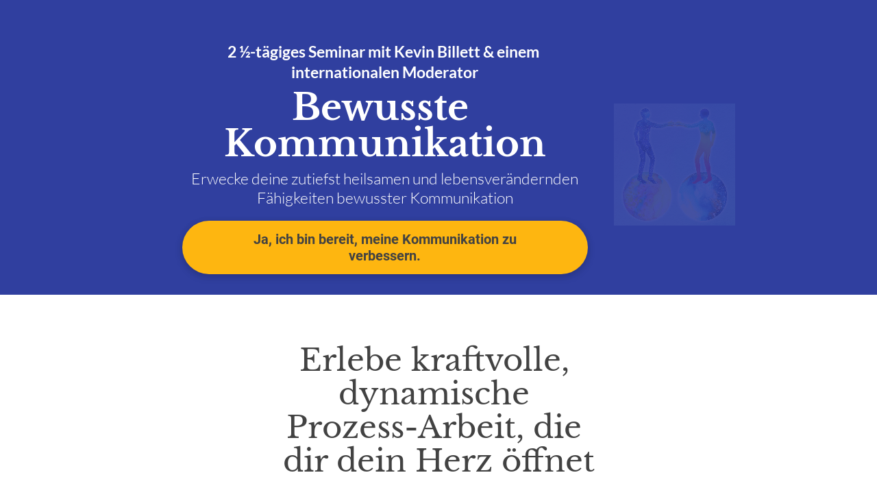

--- FILE ---
content_type: text/html; charset=UTF-8
request_url: https://courses.thejourney.com/HCC-DE
body_size: 30274
content:
<!DOCTYPE html><html><head> <!-- This page was built using Ontraport Pages v3. Learn more about the most powerful business and marketing automation platform designed for entrepreneurs and sign up for a free trial at Ontraport.com --> <meta charset="utf-8">  <meta name="viewport" content="width=device-width, initial-scale=1.0">  <link rel="localizations" href="//optassets.ontraport.com/opt_assets/static/language_pack/paths/logtxn_paths.json" type="application/vnd.oftn.l10n+json"> <noscript><style>.opt-button--submit{ display: none !important; }</style></noscript> 
<script>(function(w,d,s,l,i){w[l]=w[l]||[];w[l].push({'gtm.start':
new Date().getTime(),event:'gtm.js'});var f=d.getElementsByTagName(s)[0],
j=d.createElement(s),dl=l!='dataLayer'?'&l='+l:'';j.async=true;j.src=
'https://www.googletagmanager.com/gtm.js?id='+i+dl;f.parentNode.insertBefore(j,f);
})(window,document,'script','dataLayer','GTM-5HB8932');</script>



<script async src="https://www.googletagmanager.com/gtag/js?id=UA-20281715-1"></script>
<script>
  window.dataLayer = window.dataLayer || [];
  function gtag(){dataLayer.push(arguments);}
  gtag('js', new Date());

  gtag('config', 'UA-20281715-1');
</script>


<script>
!function(f,b,e,v,n,t,s)
{if(f.fbq)return;n=f.fbq=function(){n.callMethod?
n.callMethod.apply(n,arguments):n.queue.push(arguments)};
if(!f._fbq)f._fbq=n;n.push=n;n.loaded=!0;n.version='2.0';
n.queue=[];t=b.createElement(e);t.async=!0;
t.src=v;s=b.getElementsByTagName(e)[0];
s.parentNode.insertBefore(t,s)}(window, document,'script',
'https://connect.facebook.net/en_US/fbevents.js');
fbq('init', '1387812548076194');
fbq('track', 'PageView');
</script>
<noscript><img height="1" width="1" style="display:none"
src="https://www.facebook.com/tr?id=1387812548076194&ev=PageView&noscript=1"
/></noscript>



<meta name="viewport" content="width=device-width, initial-scale=1">
<style>
.accordion {
  background-color: #eee;
  color: rgb(0, 115, 207);
  cursor: pointer;
  padding: 18px;
  width: 100%;
  border: none;
  text-align: left;
  outline: none;
  font-size: 21px;
  transition: 0.4s;
  font-weight: bold;
}

button.accordion.visited, .accordion:visited, button.accordion.active, .accordion:active, .accordion:hover {
  background-color: #fff;
}
  
button.accordion.visited, .accordion:visited {
   background-color: #eee;
}
.accordion:after {
  content: '\002B';
  color: #777;
  font-weight: bold;
  float: right;
  margin-left: 5px;
}

.active:after {
  content: "\2212";
}

.panel {
  padding: 0 20px;
  background-color: white;
  max-height: 0;
  overflow: hidden;
  transition: max-height 0.2s ease-out;
  margin-bottom: 15px;
}
.panel .br {
  display: block;
  margin-bottom: 1em;
}
.panel p {
  font-size: 20px;
  line-height: 1.5em;
  padding: 0 20px 20px;
  }
</style>

<script>
    function setUTMParams() {
        // Check if the UTM parameters for the current page are already stored in the session
        if (!sessionStorage.getItem('utm_source') || !sessionStorage.getItem('utm_campaign')) {
            // Get the referrer URL
            var referrer = document.referrer;

            // Default values for UTM parameters
            var utmSource = 'direct';
            var utmCampaign = 'none';

            // Check if a referrer exists and set the source
            if (referrer.indexOf("google.com") !== -1) {
                utmSource = 'referral';
                utmCampaign = 'google';
            } else if (referrer.indexOf("bing.com") !== -1) {
                utmSource = 'referral';
                utmCampaign = 'bing';
            } else if (referrer !== "" && !referrer.includes("home.thejourney.com")) {
                var referrerURL = new URL(referrer);
                utmSource = 'referral';
                utmCampaign = referrerURL.hostname;
            }

            // Save the UTM parameters in the session to keep them throughout the session
            sessionStorage.setItem('utm_source', utmSource);
            sessionStorage.setItem('utm_campaign', utmCampaign);
        }

        // Use the stored UTM parameters for the current page
        return '?utm_source=' + sessionStorage.getItem('utm_source') + '&utm_campaign=' + sessionStorage.getItem('utm_campaign');
    }
      // Function to append the UTM parameters to the current page
    function appendUTMToCurrentPage() {
        // Check if the UTM parameters are already present in the URL
        if (!window.location.href.includes('utm_source') && !window.location.href.includes('utm_campaign')) {
            // Set the UTM parameters for the current session
            var utmParams = setUTMParams();
           location.href = location.href + utmParams;
         } 
      
    }
      // Function to append UTM parameters to specific links
    function appendUTMToLinks() {
        // Set the UTM parameters for the current session
       if (!window.location.href.includes('utm_source') && !window.location.href.includes('utm_campaign')) {
         
         var utmParams = setUTMParams();
         
       } else {
         
         var UTMSource = (new URL(location.href)).searchParams.get('utm_source');
         var UTMCampaign = (new URL(location.href)).searchParams.get('utm_campaign');
         
         
         var utmParams = '?utm_source=' +  UTMSource + '&utm_campaign=' + UTMCampaign + '';
         
       }

        // Get all links to the subdomain go.dualseelenglueck.de
        var links = document.querySelectorAll('#o386e1bebd9de a, #o77e97b92ecaa a, #oea8fd14b3cd0 a');

        // Iterate over all matching links and append the UTM parameters
        links.forEach(function(link) {
            // Remove duplicate UTM parameters if they exist
            var url = new URL(link.href);

            // Remove UTM parameters if they are present
            url.searchParams.delete('utm_source');
            url.searchParams.delete('utm_campaign');

            // Add new UTM parameters
            var newURL = url.toString() + utmParams;

            // Update the link
            link.href = newURL;
        });
    }

    // Run the script when the page is loaded
    window.addEventListener('load', function() {
        appendUTMToCurrentPage();
        appendUTMToLinks();
    });
</script> <link rel="preload stylesheet" as="style" href="//optassets.ontraport.com/opt_assets/elements_v3/common/materialize/css/opt-styles.min.css?1768528900"><style class="theme-style">h1, .h1.h1.h1 { font-family: 'Roboto', sans-serif; font-size: 60px; line-height: 60px; font-weight: 700; font-style: normal; text-decoration: inherit;}h2, .h2.h2.h2 { font-family: 'Work Sans', sans-serif; font-size: 36px; line-height: 32px; font-weight: 300; font-style: normal; text-decoration: inherit;}h3, .h3.h3.h3 { font-family: 'Roboto', sans-serif; font-size: 20px; line-height: 24px; font-weight: 700; font-style: normal; text-decoration: inherit;}.label.label.label { font-family: 'Roboto', sans-serif; font-size: 14px; line-height: 14px; font-weight: 500; font-style: normal; text-decoration: inherit;}.button.button.button { font-family: 'Roboto', sans-serif; font-size: 16px; line-height: 16px; font-weight: 700; font-style: normal; text-decoration: inherit;}.large-body-text.large-body-text.large-body-text { font-family: 'Roboto', sans-serif; font-size: 22px; line-height: 24px; font-weight: 300; font-style: normal; text-decoration: inherit;}.body-text.body-text.body-text { font-family: 'Roboto', sans-serif; font-size: 16px; line-height: 22px; font-weight: 300; font-style: normal; text-decoration: inherit;}blockquote, .blockquote.blockquote.blockquote { font-family: 'Roboto', sans-serif; font-size: 34px; line-height: 38px; font-weight: 500; font-style: italic; text-decoration: inherit;}:root { --complementary-color: #5884a6; --dark-color: #424242; --light-color: #f2f2f2; --primary-color: #0078ca; --white-color: #ffffff;}.spacing { padding-top: 20px; padding-bottom: 20px;}[opt-type="background-v3"] .opt-row, .object-record-block-wrapper { max-width: 100%; margin:0 auto;}@media only screen and (max-width: 600px) {}.spacing { padding-top: 20px; padding-bottom: 20px;}.op-gradient-tb-90caf9-primary { background:linear-gradient(to bottom, #90caf9, #0078ca) } .op-gradient-tb-90caf9-primary--hover:hover { background:linear-gradient(to bottom, #90caf9, #0078ca) } .op-gradient-lr-aa00ff-7c4dff { background:linear-gradient(to right, #aa00ff, #7c4dff) } .op-gradient-lr-aa00ff-7c4dff--hover:hover { background:linear-gradient(to right, #aa00ff, #7c4dff) } .op-gradient-tb-66bb6a-a5d6a7 { background:linear-gradient(to bottom, #66bb6a, #a5d6a7) } .op-gradient-tb-66bb6a-a5d6a7--hover:hover { background:linear-gradient(to bottom, #66bb6a, #a5d6a7) } .op-gradient-tb-90caf9-2196f3 { background:linear-gradient(to bottom, #90caf9, #2196f3) } .op-gradient-tb-90caf9-2196f3--hover:hover { background:linear-gradient(to bottom, #90caf9, #2196f3) } .op-gradient-tb-ff4081-c51162 { background:linear-gradient(to bottom, #ff4081, #c51162) } .op-gradient-tb-ff4081-f50057--hover:hover { background:linear-gradient(to bottom, #ff4081, #f50057) } .op-gradient-tb-primary-complementary { background:linear-gradient(to bottom, #0078ca, #5884a6) } .op-gradient-tb-b71c1c-complementary { background:linear-gradient(to bottom, #b71c1c, #5884a6) } .op-gradient-tb-white-complementary { background:linear-gradient(to bottom, #ffffff, #5884a6) } .op-gradient-tb-white-fbc02d { background:linear-gradient(to bottom, #ffffff, #fbc02d) } .op-gradient-tb-white-f9a825 { background:linear-gradient(to bottom, #ffffff, #f9a825) } .op-gradient-tb-303f9f-complementary { background:linear-gradient(to bottom, #303f9f, #5884a6) } .op-gradient-tb-white-white { background:linear-gradient(to bottom, #ffffff, #ffffff) } </style><link rel="icon" href="//i.ontraport.com/231198.b76d5d73c687775ef5f41db49ce9c854.JPEG"><title>Healing with Conscious Communication</title><meta property="og:title" content="Healing with Conscious Communication"><meta name="twitter:title" content="Healing with Conscious Communication"><meta name="thumbnail" content="https://i.ontraport.com/231198.e64a60ce9c9e838562f312eb96a39907.JPEG"><meta property="og:image" content="https://i.ontraport.com/231198.e64a60ce9c9e838562f312eb96a39907.JPEG"><meta property="twitter:image" content="https://i.ontraport.com/231198.e64a60ce9c9e838562f312eb96a39907.JPEG"><meta name="twitter:card" content="summary_large_image"><meta property="og:type" content="website"><meta property="og:url" content="https://courses.thejourney.com/HCC-DE"><link rel="dns-prefetch" href="https://js.stripe.com"><link rel="dns-prefetch" href="//i.ontraport.com"><link rel="dns-prefetch" href="//optassets.ontraport.com"><link rel="dns-prefetch" href="https://www.googletagmanager.com"><link rel="dns-prefetch" href="https://connect.facebook.net"><link rel="dns-prefetch" href="https://www.facebook.com"><link rel="dns-prefetch" href="//"><script class="page-theme-color-scripts"> var op = window.op || ( window.op = {} ); op.themeColors = { 'primary-color': '#0078ca', 'complementary-color': '#5884a6', 'dark-color': '#424242', 'light-color': '#f2f2f2', 'white-color': '#ffffff' }; op.gbGradients = {}; /* * Merge the global block gradient objects into the op objects list of needed gradients * so we have a master list to compare against. Any gradients not in the master list, pass * along to be added to the page via css. */ op.gbGradientMerge = function( gradients, id ) { var temp = {}; Object.keys( gradients ).forEach( function( gradientKey ) { if( !op.gbGradients[ gradientKey ] ) { op.gbGradients[ gradientKey ] = gradients[ gradientKey ]; } } ); if( op.makeGradientCSS && Object.keys( op.gbGradients ).length ) { op.addGbGradientCss( op.gbGradients ); } }; /* * Add a style tag that contains the gradients defined in gbGradients to the DOM * @param gbGradients {object} * @param id {string} block uuid */ op.addGbGradientCss = function( gbGradients ) { var styles = op.makeGradientCSS( gbGradients, op.themeColors ); var head = document.head; var styleTag = document.createElement('style'); styleTag.innerHTML = styles; head.appendChild( styleTag ); } ; </script><script id='dc-param'> dcParam={"object_id":"0","contact_id":"0","hash":"$2a$08$hwHqWDNkey2zfQlRTpevieX9j2Ib2JGUjcVtPeFXWFRHZVgzpFE4q"}</script><script id='aws-param'> awsParam="YToyOntzOjQ6Imhhc2giO3M6MzI6ImU1YzgyN2RmZmEwZjI3NjIzMmQyOWM5OGY4NGQ4MjliIjtzOjY6ImV4cGlyeSI7aToxNzY4NzkwMDU4O30="</script><script type='text/javascript'>window._opt_lpid='866.0'; window.isONTRApage = true;</script>
 <meta name='unique' value=1>
 </head><body opt-version="3"> 
<noscript><iframe src="https://www.googletagmanager.com/ns.html?id=GTM-5HB8932"
height="0" width="0" style="display:none;visibility:hidden"></iframe></noscript>
  <div id="fb-root"></div> <div class="opt-container opt-page-background" opt-id="template-background" opt-type="background-v3" data-date-localization="euro-date" style="background-color: transparent;"><div class="js-opt-bg-img bg-color-overlay white-color-background" style="opacity: 1;"></div><!--conditional block #9d582b9e-2f10-22a3-1271-8a6074857b71--><div id="o8a6074857b71" class="opt-row opt-id-9d582b9e-2f10-22a3-1271-8a6074857b71" opt-id="9d582b9e-2f10-22a3-1271-8a6074857b71" opt-type="block-v3" data-block-viewport-display="desktop" page-select="" style="z-index: 14; padding: 0px;"><style id="s9d582b9e-2f10-22a3-1271-8a6074857b71-76">.opt-id-9d582b9e-2f10-22a3-1271-8a6074857b71 [opt-id="76"] .opt-link-style:hover{font-weight: inherit !important;font-style: normal !important;text-decoration: underline !important}</style><style id="s9d582b9e-2f10-22a3-1271-8a6074857b71-73">.opt-id-9d582b9e-2f10-22a3-1271-8a6074857b71 [opt-id="73"].opt-border{border-style: none;border-width: 1px;border-top-left-radius: 100px;border-top-right-radius: 100px;border-bottom-left-radius: 100px;border-bottom-right-radius: 100px}.opt-id-9d582b9e-2f10-22a3-1271-8a6074857b71 [opt-id="73"].opt-border.opt-border > .bg-color-overlay > .border-arrow--bottom{border-style: none;border-width: 1px}</style><style id="s9d582b9e-2f10-22a3-1271-8a6074857b71-63">.opt-id-9d582b9e-2f10-22a3-1271-8a6074857b71 [opt-id="63"].opt-border{border-style: none;border-width: 1px}.opt-id-9d582b9e-2f10-22a3-1271-8a6074857b71 [opt-id="63"].opt-border.opt-border > .bg-color-overlay > .border-arrow--bottom{border-style: none;border-width: 1px}</style><style id="s9d582b9e-2f10-22a3-1271-8a6074857b71-51">.opt-id-9d582b9e-2f10-22a3-1271-8a6074857b71 [opt-id="51"] .opt-link-style:hover{font-weight: inherit !important;font-style: normal !important;text-decoration: underline !important}</style><style id="s9d582b9e-2f10-22a3-1271-8a6074857b71-50">.opt-id-9d582b9e-2f10-22a3-1271-8a6074857b71 [opt-id="50"] .opt-link-style:hover{font-weight: inherit !important;font-style: normal !important;text-decoration: underline !important}</style><div class="block__style opt-border" opt-type="background" opt-id="block-background" style="padding: 50px 0px 0px 266px; background-color: transparent;"><div class="js-opt-bg-img bg-color-overlay" style="background-color: rgb(48, 63, 159); opacity: 1;"></div><div class="container full-width block-align--middle"><div class="row" style="z-index: 1;"><div opt-type="column" opt-id="69" class="col s12 m7 "><div class="col__style"><div class="sub-row "><div class="sub-col s1"><div class="el__style el-id-76" style="margin-top: 10px; margin-bottom: 0px; padding-left: 0px; padding-right: 0px;"><h2 class="opt-element dark-color-text h2" opt-type="text" opt-id="76" opt-element="sub-headline" data-font-family="'Lato', sans-serif" style="font-family: Lato, sans-serif; font-size: 23px; line-height: 30px;"><div class="opt-text-wrapper"><div style="text-align:center"><span class="white-color-text"><b>2 ½-tägiges Seminar mit Kevin Billett &amp; einem internationalen Moderator</b></span><br></div></div></h2></div></div></div><div class="sub-row "><div class="sub-col s1"><div class="el__style el-id-50" style="margin-top: 10px; margin-bottom: 0px; padding-left: 0px; padding-right: 0px;"><h1 class="opt-element dark-color-text h1" opt-type="text" opt-id="50" opt-element="headline" data-font-family="'Libre Baskerville', serif" style="font-family: &quot;Libre Baskerville&quot;, serif; font-size: 53px; line-height: 53px;"><div class="opt-text-wrapper"><div style="text-align:center"><span class="white-color-text">Bewusste Kommunikation</span><br></div></div></h1></div></div></div><div class="sub-row "><div class="sub-col s1"><div class="el__style el-id-51" style="margin-top: 10px; margin-bottom: 0px; padding-left: 0px; padding-right: 0px;"><h2 class="opt-element dark-color-text h2" opt-type="text" opt-id="51" opt-element="sub-headline" data-font-family="'Lato', sans-serif" style="font-family: Lato, sans-serif; font-size: 23px; line-height: 28px;"><div class="opt-text-wrapper"><div style="text-align:center"><span class="white-color-text">Erwecke deine zutiefst heilsamen und lebensverändernden<br>Fähigkeiten bewusster Kommunikation</span><b><i></i></b></div></div></h2></div></div></div><div class="sub-row "><div class="sub-col s1"><div class="el__style el-id-73" style="margin: 20px auto 30px; padding-left: 0px; padding-right: 0px; left: 0px; text-align: center;"><a class="opt-element opt-button white-color-text opt-theme-hover-target op-button-bg-hover-feb610 z-depth-20 z-depth-20--hover opt-border dark-color-border dark-color-border--hover" opt-type="button-v3" opt-id="73" opt-button-style-type="flat" opt-button-icon-display="none" opt-button-width="label" opt-button-type="text" data-hash="" href="#o386e1bebd9de" target="_self" data-url_type="block_link" button_text_font="h3" button_sub_text_font="body-text" style="background-color: rgb(254, 182, 16); padding: 15px 54px;"> <i opt-type="icon" class="opt-element material-icons white-color-text white-color-text--hover" style="font-size: 32px;">settings</i> <div class="opt-button__text-container"> <div class="opt-button__text-target dark-color-text dark-color-text--hover h3">Ja, ich bin bereit, meine Kommunikation zu verbessern.</div> <div class="opt-button__sub-text-target white-color-text white-color-text--hover body-text"></div> </div> </a><style class="opt-button-style">.op-button-bg-hover-feb610:hover { background-color: #feb610 !important }</style></div></div></div></div></div><div opt-type="column" opt-id="70" class="col s12 m3 "><div class="col__style"><div class="sub-row "><div class="sub-col s1"><div class="el__style el-id-63" style="margin: 0px auto; padding-left: 0px; padding-right: 0px; left: 0px; text-align: center; max-width: 70%;"><div opt-id="63" opt-type="image-v3" class="opt-element img-container none none--hover opt-border dark-color-border dark-color-border--hover opt-lazy-img" style="max-width: 2362px; max-height: 2362px;"> <img class="responsive-img hover-img" srcset="" title="" alt=""> <img class="responsive-img img opt-lazy-img__img" src="https://app.ontraport.com/images/opt_default_image.png" srcset="https://app.ontraport.com/images/opt_default_image.png" title="" alt="" width="2362" height="2362" data-src="//i.ontraport.com/231198.e64a60ce9c9e838562f312eb96a39907.JPEG" data-srcset="//i.ontraport.com/231198.e64a60ce9c9e838562f312eb96a39907.JPEG?ops=640 640w, //i.ontraport.com/231198.e64a60ce9c9e838562f312eb96a39907.JPEG?ops=1024 1024w, //i.ontraport.com/231198.e64a60ce9c9e838562f312eb96a39907.JPEG?ops=1280 1280w, //i.ontraport.com/231198.e64a60ce9c9e838562f312eb96a39907.JPEG?ops=1920 1920w, //i.ontraport.com/231198.e64a60ce9c9e838562f312eb96a39907.JPEG?ops=2362 2362w" style="padding-bottom: calc(100% - 1px);"> <div class="opt-lazy-img__placeholder"></div></div></div></div></div></div></div><div opt-type="column" opt-id="72" class="col s12 m2 col--empty"><div class="col__style"><div class="sub-row "><div class="sub-col--empty"></div></div></div></div></div></div></div><style class="opt-block-spacing-style">@media ( max-width: 600px ) {.opt-id-9d582b9e-2f10-22a3-1271-8a6074857b71 .block__style {padding-top:50px !important;padding-bottom:0px !important;padding-left:266px !important;padding-right:20px !important;} }</style></div><!--end conditional block #9d582b9e-2f10-22a3-1271-8a6074857b71--><!--conditional block #eb77585e-4f75-a792-583f-bdeaf2994e34--><div id="obdeaf2994e34" class="opt-row opt-id-eb77585e-4f75-a792-583f-bdeaf2994e34" opt-id="eb77585e-4f75-a792-583f-bdeaf2994e34" opt-type="block-v3" data-block-viewport-display="mobile" page-select="" style="z-index: 13; padding: 0px;"><style id="seb77585e-4f75-a792-583f-bdeaf2994e34-69">.opt-id-eb77585e-4f75-a792-583f-bdeaf2994e34 [opt-id="69"] .opt-link-style:hover{font-weight: inherit !important;font-style: normal !important;text-decoration: underline !important}</style><style id="seb77585e-4f75-a792-583f-bdeaf2994e34-67">.opt-id-eb77585e-4f75-a792-583f-bdeaf2994e34 [opt-id="67"].opt-border{border-style: none;border-width: 1px;border-top-left-radius: 100px;border-top-right-radius: 100px;border-bottom-left-radius: 100px;border-bottom-right-radius: 100px}.opt-id-eb77585e-4f75-a792-583f-bdeaf2994e34 [opt-id="67"].opt-border.opt-border > .bg-color-overlay > .border-arrow--bottom{border-style: none;border-width: 1px}</style><style id="seb77585e-4f75-a792-583f-bdeaf2994e34-51">.opt-id-eb77585e-4f75-a792-583f-bdeaf2994e34 [opt-id="51"] .opt-link-style:hover{font-weight: inherit !important;font-style: normal !important;text-decoration: underline !important}</style><style id="seb77585e-4f75-a792-583f-bdeaf2994e34-50">.opt-id-eb77585e-4f75-a792-583f-bdeaf2994e34 [opt-id="50"] .opt-link-style:hover{font-weight: inherit !important;font-style: normal !important;text-decoration: underline !important}</style><style id="seb77585e-4f75-a792-583f-bdeaf2994e34-50-mobile_font">@media ( max-width: 600px ) { .opt-id-eb77585e-4f75-a792-583f-bdeaf2994e34 [opt-id="50"] .opt-text-wrapper{font-size: 39px !important;line-height: 39px !important} }</style><div class="block__style opt-border" opt-type="background" opt-id="block-background" style="padding: 50px 30px 0px; background-color: transparent;"><div class="js-opt-bg-img bg-color-overlay" style="background-color: rgb(48, 63, 159); opacity: 1;"></div><div class="container full-width block-align--middle"><div class="row" style="z-index: 1;"><div opt-type="column" opt-id="9" class="col s12 m12 " style="padding: 0px;"><div class="col__style col__style--top opt-border" style="padding: 0px;"><div class="sub-row "><div class="sub-col s1"><div class="el__style el-id-69" style="margin-top: 10px; margin-bottom: 0px; padding-left: 0px; padding-right: 0px;"><h2 class="opt-element dark-color-text h2" opt-type="text" opt-id="69" opt-element="sub-headline" data-font-family="'Lato', sans-serif" style="font-family: Lato, sans-serif; font-size: 23px; line-height: 30px;"><div class="opt-text-wrapper"><div style="text-align:center"><span class="white-color-text"><b>2 ½-tägiges Seminar mit Kevin Billett &amp; einem internationalen Moderator</b></span><br><br></div></div></h2></div></div></div><div class="sub-row "><div class="sub-col s1"><div class="el__style el-id-50" style="margin-top: 10px; margin-bottom: 0px; padding-left: 0px; padding-right: 0px;"><h1 class="opt-element dark-color-text h1" opt-type="text" opt-id="50" opt-element="headline" data-font-family="'Libre Baskerville', serif" mobile-font-size="39px" mobile-line-height="39px" style="font-family: &quot;Libre Baskerville&quot;, serif; font-size: 40px; line-height: 40px;"><div class="opt-text-wrapper"><div style="text-align:center"><span class="white-color-text">Bewusste Kommunikation</span></div></div></h1></div></div></div><div class="sub-row "><div class="sub-col s1"><div class="el__style el-id-51" style="margin-top: 10px; margin-bottom: 0px; padding-left: 0px; padding-right: 0px;"><h2 class="opt-element dark-color-text h2" opt-type="text" opt-id="51" opt-element="sub-headline" data-font-family="'Lato', sans-serif" style="font-family: Lato, sans-serif; font-size: 24px; line-height: 30px;"><div class="opt-text-wrapper"><div style="text-align:center"><span class="white-color-text">Erwecke deine zutiefst heilsamen und lebensverändernden<br>Fähigkeiten bewusster Kommunikation</span><b><i></i></b></div></div></h2></div></div></div><div class="sub-row "><div class="sub-col s1"><div class="el__style el-id-67" style="margin: 20px auto 30px; padding-left: 0px; padding-right: 0px; left: 0px; text-align: center;"><a class="opt-element opt-button white-color-text opt-theme-hover-target op-button-bg-hover-feb610 z-depth-20 z-depth-20--hover opt-border dark-color-border dark-color-border--hover" opt-type="button-v3" opt-id="67" opt-button-style-type="flat" opt-button-icon-display="none" opt-button-width="label" opt-button-type="text" data-hash="" href="#o386e1bebd9de" target="_self" data-url_type="block_link" button_text_font="h3" button_sub_text_font="body-text" style="background-color: rgb(254, 182, 16); padding: 15px 54px;"> <i opt-type="icon" class="opt-element material-icons white-color-text white-color-text--hover" style="font-size: 32px;">settings</i> <div class="opt-button__text-container"> <div class="opt-button__text-target dark-color-text dark-color-text--hover h3">Yes, I'm Ready To Improve My Communication</div> <div class="opt-button__sub-text-target white-color-text white-color-text--hover body-text"></div> </div> </a><style class="opt-button-style">.op-button-bg-hover-feb610:hover { background-color: #feb610 !important }</style></div></div></div></div></div></div></div></div><style class="opt-block-spacing-style">@media ( max-width: 600px ) {.opt-id-eb77585e-4f75-a792-583f-bdeaf2994e34 .block__style {padding-top:50px !important;padding-bottom:0px !important;padding-left:30px !important;padding-right:30px !important;} }</style></div><!--end conditional block #eb77585e-4f75-a792-583f-bdeaf2994e34--><div id="o5873460cb25d" class="opt-row opt-id-09e59a77-d903-f45d-d1c4-5873460cb25d" opt-id="09e59a77-d903-f45d-d1c4-5873460cb25d" opt-type="block-v3" data-block-viewport-display="all" style="z-index: 12; padding: 0px;"><style id="s09e59a77-d903-f45d-d1c4-5873460cb25d">.opt-id-09e59a77-d903-f45d-d1c4-5873460cb25d > .opt-border{border-style: none;border-width: 1px}.opt-id-09e59a77-d903-f45d-d1c4-5873460cb25d > .opt-border.opt-border > .bg-color-overlay > .border-arrow--bottom{border-style: none;border-width: 1px}</style><style id="s09e59a77-d903-f45d-d1c4-5873460cb25d-21">.opt-id-09e59a77-d903-f45d-d1c4-5873460cb25d [opt-id="21"] > .opt-border{border-style: solid;border-width: 1px;border-top-left-radius: 0px;border-top-right-radius: 0px;border-bottom-left-radius: 0px;border-bottom-right-radius: 0px}.opt-id-09e59a77-d903-f45d-d1c4-5873460cb25d [opt-id="21"] > .opt-border.opt-border > .bg-color-overlay > .border-arrow--bottom{border-style: solid;border-width: 1px}</style><style id="s09e59a77-d903-f45d-d1c4-5873460cb25d-27">.opt-id-09e59a77-d903-f45d-d1c4-5873460cb25d [opt-id="27"].opt-border{border-style: none;border-width: 1px;border-top-left-radius: 100px;border-top-right-radius: 100px;border-bottom-left-radius: 100px;border-bottom-right-radius: 100px}.opt-id-09e59a77-d903-f45d-d1c4-5873460cb25d [opt-id="27"].opt-border.opt-border > .bg-color-overlay > .border-arrow--bottom{border-style: none;border-width: 1px}</style><style id="s09e59a77-d903-f45d-d1c4-5873460cb25d-23">.opt-id-09e59a77-d903-f45d-d1c4-5873460cb25d [opt-id="23"] .opt-link-style:hover{font-weight: inherit !important;font-style: normal !important;text-decoration: underline !important}</style><style id="s09e59a77-d903-f45d-d1c4-5873460cb25d-23-mobile_font">@media ( max-width: 600px ) { .opt-id-09e59a77-d903-f45d-d1c4-5873460cb25d [opt-id="23"] .opt-text-wrapper{font-size: 30px !important;line-height: 39px !important} }</style><style id="s09e59a77-d903-f45d-d1c4-5873460cb25d-12">.opt-id-09e59a77-d903-f45d-d1c4-5873460cb25d [opt-id="12"] > .opt-border{border-style: none;border-width: 1px}.opt-id-09e59a77-d903-f45d-d1c4-5873460cb25d [opt-id="12"] > .opt-border.opt-border > .bg-color-overlay > .border-arrow--bottom{border-style: none;border-width: 1px}</style><style id="s09e59a77-d903-f45d-d1c4-5873460cb25d-20">.opt-id-09e59a77-d903-f45d-d1c4-5873460cb25d [opt-id="20"] .opt-link-style:hover{font-weight: inherit !important;font-style: normal !important;text-decoration: underline !important}</style><style id="s09e59a77-d903-f45d-d1c4-5873460cb25d-4">.opt-id-09e59a77-d903-f45d-d1c4-5873460cb25d [opt-id="4"] .opt-link-style:hover{font-weight: inherit !important;font-style: normal !important;text-decoration: underline !important}</style><div class="block__style z-depth-20 z-depth-20--hover opt-border dark-color-border dark-color-border--hover" opt-type="background" opt-id="block-background" style="padding: 61px 300px; background-color: transparent;"><div class="js-opt-bg-img bg-color-overlay white-color-background" style="opacity: 1;"></div><div class="container block-align--top z-depth-00 z-depth-00--hover"><div class="row" style="z-index: 3;"><div opt-type="column" opt-id="2" class="col s12 m12" style="padding: 0px;"><div class="col__style col__style--top opt-border" style="padding: 0px; background-color: transparent;"><div class="js-opt-bg-img bg-color-overlay white-color-background" style="opacity: 1;"></div><div class="sub-row"><div class="sub-col s1"><div class="el__style el-id-23" style="margin-top: 10px; margin-bottom: 0px; padding-left: 0px; padding-right: 0px;"><h2 class="opt-element dark-color-text h2" opt-type="text" opt-id="23" opt-element="sub-headline" data-font-family="'Libre Baskerville', serif" mobile-font-size="30px" mobile-line-height="39px" style="font-family: &quot;Libre Baskerville&quot;, serif; font-size: 45px; line-height: 49px;"><div class="opt-text-wrapper"><div style="text-align:center">Erlebe kraftvolle, dynamische Prozess-Arbeit, die dir dein Herz öffnet</div></div></h2></div></div></div><div class="sub-row "><div class="sub-col s1"><div class="el__style el-id-4" style="margin-top: 30px; margin-bottom: 30px; padding-left: 25px; padding-right: 25px;"><div class="opt-element dark-color-text body-text" opt-type="text" opt-id="4" opt-element="text" style="font-size: 22px; line-height: 30px;"><div class="opt-text-wrapper"><div style="text-align:center">An diesem Wochenende lernst du den enormen Einfluss unserer verbalen nonverbalen Kommunikation auf unseren Körper, unser Verhalten und unsere<br>Emotionen kennen und wie du das Wohlbefinden anderer auf gesunde Weise fördern kannst.<br><br>Du erfährst eine Vielzahl heilsamer Prozesse an dir selbst und lernst, sie<br>elegant und transformierend einzusetzen.<br></div></div></div></div></div></div></div></div></div><div class="row" style="z-index: 2;"><div opt-type="column" opt-id="12" class="col s12 m12" style="padding: 0px;"><div class="col__style col__style--top opt-border dark-color-border dark-color-border--hover" style="padding: 20px; background-color: transparent;"><div class="js-opt-bg-img bg-color-overlay white-color-background" style="opacity: 1;"></div><div class="sub-row"><div class="sub-col s1"><div class="el__style el-id-20" style="margin-top: 10px; margin-bottom: 0px; padding-left: 0px; padding-right: 0px;"><h2 class="opt-element dark-color-text h2" opt-type="text" opt-id="20" opt-element="sub-headline" data-font-family="'Libre Baskerville', serif" style="font-family: &quot;Libre Baskerville&quot;, serif; font-size: 30px; line-height: 40px;"><div class="opt-text-wrapper"><div style="text-align:center">Lebendig und inspiriert wirst du bereit sein, deine neuen Fähigkeiten<br>mit deiner Familie, deinen Freunden und Klienten anzuwenden, um ihnen tiefe Transformation zu ermöglichen.<span style="color:#424242"><i></i></span></div></div></h2></div></div></div></div><style class="opt-column-spacing-style"> @media ( max-width: 600px ) {.opt-id-09e59a77-d903-f45d-d1c4-5873460cb25d [opt-id="12"] .col__style, .object-record-block[data-template-id="09e59a77-d903-f45d-d1c4-5873460cb25d"] [opt-id="12"] .col__style { padding-top:0px !important;padding-bottom:0px !important;padding-left:0px !important;padding-right:0px !important; } } </style></div></div><div class="row" style="z-index: 1;"><div opt-type="column" opt-id="21" class="col s12 m12" style="padding: 0px;"><div class="col__style col__style--center z-depth-10 z-depth-10--hover opt-border dark-color-border dark-color-border--hover" data-zindex="1685629649325" style="padding: 0px 0px 33px; background-color: transparent; z-index: 1;"><div class="js-opt-bg-img bg-color-overlay white-color-background" style="opacity: 1;"></div><div class="sub-row"><div class="sub-col s1"><div class="el__style el-id-27" style="margin: 40px auto 0px; padding-left: 0px; padding-right: 0px; left: 0px; text-align: center; max-width: 70%;"><a class="opt-element opt-button white-color-text opt-theme-hover-target op-button-bg-hover-303f9f z-depth-20--hover opt-border dark-color-border dark-color-border--hover" opt-type="button-v3" opt-id="27" opt-button-style-type="flat" opt-button-icon-display="none" opt-button-width="label" opt-button-type="text" data-hash="" href="#o386e1bebd9de" target="_self" data-url_type="block_link" button_text_font="h3" button_sub_text_font="body-text" style="background-color: rgb(48, 63, 159); padding: 15px;"> <i opt-type="icon" class="opt-element material-icons white-color-text white-color-text--hover" style="font-size: 32px;">settings</i> <div class="opt-button__text-container"> <div class="opt-button__text-target white-color-text white-color-text--hover h3">Ja, ich bin bereit, meine Kommunikation zu verbessern.&nbsp;</div> <div class="opt-button__sub-text-target white-color-text white-color-text--hover body-text"></div> </div> <style class="opt-element-spacing-style"> @media ( max-width: 600px ) {.opt-id-09e59a77-d903-f45d-d1c4-5873460cb25d .el-id-27, .object-record-block[data-template-id="09e59a77-d903-f45d-d1c4-5873460cb25d"] .el-id-27 {margin-right: auto !important;margin-left: auto !important;left: 0 !important;text-align: center !important; } } </style></a><style class="opt-button-style">.op-button-bg-hover-303f9f:hover { background-color: #303f9f !important }</style></div></div></div></div></div></div></div></div><style class="opt-block-spacing-style">@media ( max-width: 600px ) {.opt-id-09e59a77-d903-f45d-d1c4-5873460cb25d .block__style {padding-top:61px !important;padding-bottom:61px !important;padding-left:30px !important;padding-right:30px !important;} }</style></div><div id="obc88140765d1" class="opt-row opt-id-917e233e-9c59-3bb3-15fe-bc88140765d1" opt-id="917e233e-9c59-3bb3-15fe-bc88140765d1" opt-type="block-v3" data-block-viewport-display="all" style="z-index: 11; padding: 0px;"><style id="s917e233e-9c59-3bb3-15fe-bc88140765d1">.opt-id-917e233e-9c59-3bb3-15fe-bc88140765d1 > .opt-border{border-style: none;border-width: 1px}.opt-id-917e233e-9c59-3bb3-15fe-bc88140765d1 > .opt-border.opt-border > .bg-color-overlay > .border-arrow--bottom{border-style: none;border-width: 1px}</style><style id="s917e233e-9c59-3bb3-15fe-bc88140765d1-31">.opt-id-917e233e-9c59-3bb3-15fe-bc88140765d1 [opt-id="31"].opt-border{border-style: none;border-width: 1px}.opt-id-917e233e-9c59-3bb3-15fe-bc88140765d1 [opt-id="31"].opt-border.opt-border > .bg-color-overlay > .border-arrow--bottom{border-style: none;border-width: 1px}</style><style id="s917e233e-9c59-3bb3-15fe-bc88140765d1-30">.opt-id-917e233e-9c59-3bb3-15fe-bc88140765d1 [opt-id="30"] .opt-link-style:hover{font-weight: inherit !important;font-style: normal !important;text-decoration: underline !important}</style><div class="block__style z-depth-20 z-depth-20--hover opt-border dark-color-border dark-color-border--hover" opt-type="background" opt-id="block-background" style="padding: 61px 300px; background: transparent;"><div class="container block-align--top z-depth-00 z-depth-00--hover"><div class="row" style="z-index: 1;"><div opt-type="column" opt-id="28" class="col s12 m7 "><div class="col__style"><div class="sub-row "><div class="sub-col s1"><div class="el__style el-id-30" style="margin-top: 0px; margin-bottom: 10px; padding-left: 0px; padding-right: 0px;"><div class="opt-element dark-color-text body-text" opt-type="text" opt-id="30" opt-element="text" data-font-family="'Lato', sans-serif" style="font-family: Lato, sans-serif; font-size: 21px; line-height: 40px;"><div class="opt-text-wrapper">Bewusster Kommunikation ist ein kraftvolles, dynamisches Seminar, das von Brandon und ihrem Ehemann und Geschäftsführer der The Journey International, Kevin Billett, zusammen entwickelt wurde.<br>Beide teilen eine tiefe Leidenschaft für Transformation und Erwachen. Die eleganten und bestärkenden Kommunikationsfähigkeiten, die du an diesem Wochenende erlernst, leben Brandon und Kevin in ihrem Alltag.&nbsp;</div></div></div></div></div></div></div><div opt-type="column" opt-id="32" class="col s12 m1 col--empty"><div class="col__style"><div class="sub-row "><div class="sub-col--empty"></div></div></div></div><div opt-type="column" opt-id="29" class="col s12 m4 "><div class="col__style"><div class="sub-row "><div class="sub-col s1"><div class="el__style el-id-31" style="margin: 58px auto 0px; padding-left: 0px; padding-right: 0px; left: 0px; text-align: center;"><div opt-id="31" opt-type="image-v3" class="opt-element img-container none none--hover opt-border dark-color-border dark-color-border--hover opt-lazy-img" style="max-width: 2048px; max-height: 1365px;"> <img class="responsive-img hover-img" srcset="" title="" alt=""> <img class="responsive-img img opt-lazy-img__img" src="https://app.ontraport.com/images/opt_default_image.png" srcset="https://app.ontraport.com/images/opt_default_image.png" title="" alt="" width="2048" height="1365" data-src="//i.ontraport.com/231198.ba068dd815923939b837c71f5f718281.JPEG" data-srcset="//i.ontraport.com/231198.ba068dd815923939b837c71f5f718281.JPEG?ops=640 640w, //i.ontraport.com/231198.ba068dd815923939b837c71f5f718281.JPEG?ops=1024 1024w, //i.ontraport.com/231198.ba068dd815923939b837c71f5f718281.JPEG?ops=1280 1280w, //i.ontraport.com/231198.ba068dd815923939b837c71f5f718281.JPEG?ops=1920 1920w, //i.ontraport.com/231198.ba068dd815923939b837c71f5f718281.JPEG?ops=2048 2048w" style="padding-bottom: calc(67% - 1px);"> <div class="opt-lazy-img__placeholder"></div></div></div></div></div></div></div></div></div></div><style class="opt-block-spacing-style">@media ( max-width: 600px ) {.opt-id-917e233e-9c59-3bb3-15fe-bc88140765d1 .block__style {padding-top:61px !important;padding-bottom:61px !important;padding-left:30px !important;padding-right:30px !important;} }</style></div><!--conditional block #2a758ac1-374d-bebd-d8a4-be134768acab--><div id="obe134768acab" class="opt-row opt-id-2a758ac1-374d-bebd-d8a4-be134768acab" opt-id="2a758ac1-374d-bebd-d8a4-be134768acab" opt-type="block-v3" data-block-viewport-display="desktop" style="z-index: 10; padding: 0px;"><style id="s2a758ac1-374d-bebd-d8a4-be134768acab-5">.opt-id-2a758ac1-374d-bebd-d8a4-be134768acab [opt-id="5"] .opt-link-style:hover{font-weight: inherit !important;font-style: normal !important;text-decoration: underline !important}</style><style id="s2a758ac1-374d-bebd-d8a4-be134768acab-4">.opt-id-2a758ac1-374d-bebd-d8a4-be134768acab [opt-id="4"] .opt-link-style:hover{font-weight: inherit !important;font-style: normal !important;text-decoration: underline !important}</style><div class="block__style opt-border" opt-type="background" opt-id="block-background" style="padding: 40px 0px 0px; background: transparent;"><div class="container block-align--top"><div class="row" style="z-index: 1;"><div opt-type="column" opt-id="1" class="col s12 m12 "><div class="col__style"><div class="sub-row "><div class="sub-col s1"><div class="el__style el-id-4" style="margin-top: 10px; margin-bottom: 0px; padding-left: 0px; padding-right: 0px;"><h1 class="opt-element dark-color-text h1" opt-type="text" opt-id="4" opt-element="headline" data-font-family="'Libre Baskerville', serif" style="font-family: &quot;Libre Baskerville&quot;, serif; font-size: 61px; line-height: 61px;"><div class="opt-text-wrapper"><div style="text-align:center">Bewusste Kommunikation</div></div></h1></div></div></div><div class="sub-row "><div class="sub-col s1"><div class="el__style el-id-5" style="margin-top: 25px; margin-bottom: 0px; padding-left: 0px; padding-right: 0px;"><div class="opt-element dark-color-text body-text" opt-type="text" opt-id="5" opt-element="text" data-font-family="'Lato', sans-serif" style="font-family: Lato, sans-serif;"><div class="opt-text-wrapper"><div style="text-align:center"><b><span style="color:#dd2c00"><span style="font-size:16px"><span style="background-color:#ffffff"><span style="background-color:rgba(0, 0, 0, 0)"><span style="font-size:1.5rem">Über NLP hinaus&nbsp;...</span></span></span></span></span></b></div></div></div></div></div></div></div></div></div></div></div><style class="opt-block-spacing-style">@media ( max-width: 600px ) {.opt-id-2a758ac1-374d-bebd-d8a4-be134768acab .block__style {padding-top:20px !important;padding-bottom:0px !important;padding-left:20px !important;padding-right:20px !important;} }</style></div><!--end conditional block #2a758ac1-374d-bebd-d8a4-be134768acab--><!--conditional block #e20f0cc1-283e-8037-f474-bc62dab0f786--><div id="obc62dab0f786" class="opt-row opt-id-e20f0cc1-283e-8037-f474-bc62dab0f786" opt-id="e20f0cc1-283e-8037-f474-bc62dab0f786" opt-type="block-v3" data-block-viewport-display="all" page-select="" style="z-index: 9; padding: 0px 0px 12px;"><style id="se20f0cc1-283e-8037-f474-bc62dab0f786">.opt-id-e20f0cc1-283e-8037-f474-bc62dab0f786 > .opt-border{border-style: none;border-width: 1px}.opt-id-e20f0cc1-283e-8037-f474-bc62dab0f786 > .opt-border.opt-border > .bg-color-overlay > .border-arrow--bottom{border-style: none;border-width: 1px}</style><style id="se20f0cc1-283e-8037-f474-bc62dab0f786-90">.opt-id-e20f0cc1-283e-8037-f474-bc62dab0f786 [opt-id="90"] .opt-link-style:hover{font-weight: inherit !important;font-style: normal !important;text-decoration: underline !important}</style><style id="se20f0cc1-283e-8037-f474-bc62dab0f786-59">.opt-id-e20f0cc1-283e-8037-f474-bc62dab0f786 [opt-id="59"] .opt-link-style:hover{font-weight: inherit !important;font-style: normal !important;text-decoration: underline !important}</style><style id="se20f0cc1-283e-8037-f474-bc62dab0f786-58">.opt-id-e20f0cc1-283e-8037-f474-bc62dab0f786 [opt-id="58"] .opt-link-style:hover{font-weight: inherit !important;font-style: normal !important;text-decoration: underline !important}</style><style id="se20f0cc1-283e-8037-f474-bc62dab0f786-57">.opt-id-e20f0cc1-283e-8037-f474-bc62dab0f786 [opt-id="57"] .opt-link-style:hover{font-weight: inherit !important;font-style: normal !important;text-decoration: underline !important}</style><style id="se20f0cc1-283e-8037-f474-bc62dab0f786-56">.opt-id-e20f0cc1-283e-8037-f474-bc62dab0f786 [opt-id="56"] .opt-link-style:hover{font-weight: inherit !important;font-style: normal !important;text-decoration: underline !important}</style><style id="se20f0cc1-283e-8037-f474-bc62dab0f786-50">.opt-id-e20f0cc1-283e-8037-f474-bc62dab0f786 [opt-id="50"].opt-border{border-style: none;border-width: 1px}.opt-id-e20f0cc1-283e-8037-f474-bc62dab0f786 [opt-id="50"].opt-border.opt-border > .bg-color-overlay > .border-arrow--bottom{border-style: none;border-width: 1px}</style><style id="se20f0cc1-283e-8037-f474-bc62dab0f786-49">.opt-id-e20f0cc1-283e-8037-f474-bc62dab0f786 [opt-id="49"] .opt-link-style:hover{font-weight: inherit !important;font-style: normal !important;text-decoration: underline !important}</style><style id="se20f0cc1-283e-8037-f474-bc62dab0f786-48">.opt-id-e20f0cc1-283e-8037-f474-bc62dab0f786 [opt-id="48"] .opt-link-style:hover{font-weight: inherit !important;font-style: normal !important;text-decoration: underline !important}</style><style id="se20f0cc1-283e-8037-f474-bc62dab0f786-47">.opt-id-e20f0cc1-283e-8037-f474-bc62dab0f786 [opt-id="47"] .opt-link-style:hover{font-weight: inherit !important;font-style: normal !important;text-decoration: underline !important}</style><style id="se20f0cc1-283e-8037-f474-bc62dab0f786-46">.opt-id-e20f0cc1-283e-8037-f474-bc62dab0f786 [opt-id="46"] .opt-link-style:hover{font-weight: inherit !important;font-style: normal !important;text-decoration: underline !important}</style><style id="se20f0cc1-283e-8037-f474-bc62dab0f786-45">.opt-id-e20f0cc1-283e-8037-f474-bc62dab0f786 [opt-id="45"].opt-border{border-style: none;border-width: 1px}.opt-id-e20f0cc1-283e-8037-f474-bc62dab0f786 [opt-id="45"].opt-border.opt-border > .bg-color-overlay > .border-arrow--bottom{border-style: none;border-width: 1px}</style><style id="se20f0cc1-283e-8037-f474-bc62dab0f786-32">.opt-id-e20f0cc1-283e-8037-f474-bc62dab0f786 [opt-id="32"] .opt-link-style:hover{font-weight: inherit !important;font-style: normal !important;text-decoration: underline !important}</style><style id="se20f0cc1-283e-8037-f474-bc62dab0f786-31">.opt-id-e20f0cc1-283e-8037-f474-bc62dab0f786 [opt-id="31"] .opt-link-style:hover{font-weight: inherit !important;font-style: normal !important;text-decoration: underline !important}</style><style id="se20f0cc1-283e-8037-f474-bc62dab0f786-29">.opt-id-e20f0cc1-283e-8037-f474-bc62dab0f786 [opt-id="29"] > .opt-border{border-style: solid;border-color: #303f9f;border-width: 2px}.opt-id-e20f0cc1-283e-8037-f474-bc62dab0f786 [opt-id="29"] > .opt-border:hover{border-color: #303f9f}.opt-id-e20f0cc1-283e-8037-f474-bc62dab0f786 [opt-id="29"] > .opt-border.opt-border > .bg-color-overlay > .border-arrow--bottom{border-style: solid;border-color: #303f9f;border-width: 2px}</style><style id="se20f0cc1-283e-8037-f474-bc62dab0f786-28">.opt-id-e20f0cc1-283e-8037-f474-bc62dab0f786 [opt-id="28"] .opt-link-style:hover{font-weight: inherit !important;font-style: normal !important;text-decoration: underline !important}</style><style id="se20f0cc1-283e-8037-f474-bc62dab0f786-27">.opt-id-e20f0cc1-283e-8037-f474-bc62dab0f786 [opt-id="27"] .opt-link-style:hover{font-weight: inherit !important;font-style: normal !important;text-decoration: underline !important}</style><style id="se20f0cc1-283e-8037-f474-bc62dab0f786-26">.opt-id-e20f0cc1-283e-8037-f474-bc62dab0f786 [opt-id="26"].opt-border{border-style: none;border-width: 1px}.opt-id-e20f0cc1-283e-8037-f474-bc62dab0f786 [opt-id="26"].opt-border.opt-border > .bg-color-overlay > .border-arrow--bottom{border-style: none;border-width: 1px}</style><style id="se20f0cc1-283e-8037-f474-bc62dab0f786-25">.opt-id-e20f0cc1-283e-8037-f474-bc62dab0f786 [opt-id="25"] > .opt-border{border-style: solid;border-color: #303f9f;border-width: 2px;border-top-left-radius: 0px;border-top-right-radius: 0px;border-bottom-left-radius: 0px;border-bottom-right-radius: 0px}.opt-id-e20f0cc1-283e-8037-f474-bc62dab0f786 [opt-id="25"] > .opt-border:hover{border-color: #303f9f}.opt-id-e20f0cc1-283e-8037-f474-bc62dab0f786 [opt-id="25"] > .opt-border.opt-border > .bg-color-overlay > .border-arrow--bottom{border-style: solid;border-color: #303f9f;border-width: 2px}</style><style id="se20f0cc1-283e-8037-f474-bc62dab0f786-24">.opt-id-e20f0cc1-283e-8037-f474-bc62dab0f786 [opt-id="24"] .opt-link-style:hover{font-weight: inherit !important;font-style: normal !important;text-decoration: underline !important}</style><style id="se20f0cc1-283e-8037-f474-bc62dab0f786-22">.opt-id-e20f0cc1-283e-8037-f474-bc62dab0f786 [opt-id="22"].opt-border{border-style: none;border-width: 1px}.opt-id-e20f0cc1-283e-8037-f474-bc62dab0f786 [opt-id="22"].opt-border.opt-border > .bg-color-overlay > .border-arrow--bottom{border-style: none;border-width: 1px}</style><style id="se20f0cc1-283e-8037-f474-bc62dab0f786-21">.opt-id-e20f0cc1-283e-8037-f474-bc62dab0f786 [opt-id="21"] .opt-link-style:hover{font-weight: inherit !important;font-style: normal !important;text-decoration: underline !important}</style><style id="se20f0cc1-283e-8037-f474-bc62dab0f786-3">.opt-id-e20f0cc1-283e-8037-f474-bc62dab0f786 [opt-id="3"] > .opt-border{border-style: solid;border-color: #303f9f;border-width: 2px;border-top-left-radius: 0px;border-top-right-radius: 0px;border-bottom-left-radius: 0px;border-bottom-right-radius: 0px}.opt-id-e20f0cc1-283e-8037-f474-bc62dab0f786 [opt-id="3"] > .opt-border:hover{border-color: #303f9f}.opt-id-e20f0cc1-283e-8037-f474-bc62dab0f786 [opt-id="3"] > .opt-border.opt-border > .bg-color-overlay > .border-arrow--bottom{border-style: solid;border-color: #303f9f;border-width: 2px}</style><style id="se20f0cc1-283e-8037-f474-bc62dab0f786-4">.opt-id-e20f0cc1-283e-8037-f474-bc62dab0f786 [opt-id="4"] > .opt-border{border-style: solid;border-color: #303f9f;border-width: 2px}.opt-id-e20f0cc1-283e-8037-f474-bc62dab0f786 [opt-id="4"] > .opt-border:hover{border-color: #303f9f}.opt-id-e20f0cc1-283e-8037-f474-bc62dab0f786 [opt-id="4"] > .opt-border.opt-border > .bg-color-overlay > .border-arrow--bottom{border-style: solid;border-color: #303f9f;border-width: 2px}</style><div class="block__style opt-border dark-color-border dark-color-border--hover" opt-type="background" opt-id="block-background" style="padding: 40px 176px 46px; background-color: transparent;"><div class="js-opt-bg-img bg-color-overlay white-color-background" style="opacity: 1;"></div><div class="container block-align--middle"><div class="row" style="z-index: 9;"><div opt-type="column" opt-id="25" class="col s12 m6" style="padding: 0px 6px 0px 0px;"><div class="col__style col__style--top z-depth-10 z-depth-10--hover opt-border" data-zindex="1666724753775" style="padding: 0px 30px 30px; background: transparent; z-index: 2;"><div class="sub-row"><div class="sub-col s1"><div class="el__style el-id-26" style="margin: 20px auto 0px; padding-left: 0px; padding-right: 0px; left: 0px; text-align: center; max-width: 15%;"><div opt-id="26" opt-type="image-v3" class="opt-element img-container none none--hover opt-border dark-color-border dark-color-border--hover opt-lazy-img" style="max-width: 1080px; max-height: 1080px;"> <img class="responsive-img hover-img" srcset="" title="" alt=""> <img class="responsive-img img opt-lazy-img__img" src="https://app.ontraport.com/images/opt_default_image.png" srcset="https://app.ontraport.com/images/opt_default_image.png" title="" alt="" width="1080" height="1080" data-src="//i.ontraport.com/231198.3f35f6d4c44a5abb80c610d6f71850ec.PNG" data-srcset="//i.ontraport.com/231198.3f35f6d4c44a5abb80c610d6f71850ec.PNG?ops=640 640w, //i.ontraport.com/231198.3f35f6d4c44a5abb80c610d6f71850ec.PNG?ops=1024 1024w, //i.ontraport.com/231198.3f35f6d4c44a5abb80c610d6f71850ec.PNG?ops=1080 1080w" style="padding-bottom: calc(100% - 1px);"> <div class="opt-lazy-img__placeholder"></div></div></div></div></div><div class="sub-row "><div class="sub-col s1"><div class="el__style el-id-27" style="margin-top: 10px; margin-bottom: 0px; padding-left: 0px; padding-right: 0px;"><div class="opt-element dark-color-text body-text" opt-type="text" opt-id="27" opt-element="text" data-font-family="'Libre Baskerville', serif" style="font-family: &quot;Libre Baskerville&quot;, serif; font-size: 28px; line-height: 43px;"><div class="opt-text-wrapper"><div style="text-align:center"><b>Entdecke …</b></div></div></div></div></div></div><div class="sub-row "><div class="sub-col s1"><div class="el__style el-id-28" style="margin-top: 10px; margin-bottom: 0px; padding-left: 14px; padding-right: 0px;"><div class="opt-element dark-color-text body-text" opt-type="text" opt-id="28" opt-element="text" data-font-family="'Lato', sans-serif" style="font-family: Lato, sans-serif; font-size: 22px; line-height: 30px;"><div class="opt-text-wrapper"><div style="text-align:center">Entdecke den enormen Einfluss unserer verbalen nonverbalen Kommunikation auf unser gegenseitiges<br>Wohlbefinden und lerne, wie du eleganter und effektiver kommunizieren kannst<br></div></div></div></div></div></div></div><style class="opt-column-spacing-style"> @media ( max-width: 600px ) {.opt-id-e20f0cc1-283e-8037-f474-bc62dab0f786 [opt-id="25"], .object-record-block[data-template-id="e20f0cc1-283e-8037-f474-bc62dab0f786"] [opt-id="25"] { padding-right:0px !important; } } </style></div><div opt-type="column" opt-id="29" class="col s12 m6" style="padding: 0px 0px 0px 6px;"><div class="col__style col__style--top z-depth-10 z-depth-10--hover opt-border" data-zindex="1666724803015" style="padding: 0px 30px 30px; background: transparent; z-index: 4;"><div class="sub-row"><div class="sub-col s1"><div class="el__style el-id-50" style="margin: 20px auto 0px; padding-left: 0px; padding-right: 0px; left: 0px; text-align: center; max-width: 15%;"><div opt-id="50" opt-type="image-v3" class="opt-element img-container none none--hover opt-border dark-color-border dark-color-border--hover opt-lazy-img" style="max-width: 1080px; max-height: 1080px;"> <img class="responsive-img hover-img" srcset="" title="" alt=""> <img class="responsive-img img opt-lazy-img__img" src="https://app.ontraport.com/images/opt_default_image.png" srcset="https://app.ontraport.com/images/opt_default_image.png" title="" alt="" width="1080" height="1080" data-src="//i.ontraport.com/231198.69acf6dc499fa3e7f4853c6febddedde.PNG" data-srcset="//i.ontraport.com/231198.69acf6dc499fa3e7f4853c6febddedde.PNG?ops=640 640w, //i.ontraport.com/231198.69acf6dc499fa3e7f4853c6febddedde.PNG?ops=1024 1024w, //i.ontraport.com/231198.69acf6dc499fa3e7f4853c6febddedde.PNG?ops=1080 1080w" style="padding-bottom: calc(100% - 1px);"> <div class="opt-lazy-img__placeholder"></div></div></div></div></div><div class="sub-row "><div class="sub-col s1"><div class="el__style el-id-31" style="margin-top: 10px; margin-bottom: 0px; padding-left: 0px; padding-right: 0px;"><div class="opt-element dark-color-text body-text" opt-type="text" opt-id="31" opt-element="text" data-font-family="'Libre Baskerville', serif" style="font-family: &quot;Libre Baskerville&quot;, serif; font-size: 28px; line-height: 43px;"><div class="opt-text-wrapper"><div style="text-align:center"><b>Erlebe…</b></div></div></div></div></div></div><div class="sub-row "><div class="sub-col s1"><div class="el__style el-id-32" style="margin-top: 10px; margin-bottom: 10px; padding-left: 0px; padding-right: 0px;"><div class="opt-element dark-color-text body-text" opt-type="text" opt-id="32" opt-element="text" data-font-family="'Lato', sans-serif" style="font-family: Lato, sans-serif; font-size: 21px; line-height: 30px;"><div class="opt-text-wrapper"><div style="text-align:center">Erlebe die tiefe Wirkung von Kommunikation auf deine Emotionen, dein Verhalten und die Selbstheilungskräfte deines Körpers.<br></div></div></div></div></div></div></div><style class="opt-column-spacing-style"> @media ( max-width: 600px ) {.opt-id-e20f0cc1-283e-8037-f474-bc62dab0f786 [opt-id="29"], .object-record-block[data-template-id="e20f0cc1-283e-8037-f474-bc62dab0f786"] [opt-id="29"] { padding-top:15px !important;padding-left:0px !important; } } </style></div></div><div class="row" style="z-index: 8;"><div opt-type="column" opt-id="3" class="col s12 m6" style="padding: 12px 6px 0px 0px;"><div class="col__style col__style--top z-depth-10 z-depth-10--hover opt-border" data-zindex="1666724753775" style="padding: 0px 30px 30px; background: transparent; z-index: 2;"><div class="sub-row"><div class="sub-col s1"><div class="el__style el-id-45" style="margin: 20px auto 0px; padding-left: 0px; padding-right: 0px; left: 0px; text-align: center; max-width: 15%;"><div opt-id="45" opt-type="image-v3" class="opt-element img-container none none--hover opt-border dark-color-border dark-color-border--hover opt-lazy-img" style="max-width: 1080px; max-height: 1080px;"> <img class="responsive-img hover-img" srcset="" title="" alt=""> <img class="responsive-img img opt-lazy-img__img" src="https://app.ontraport.com/images/opt_default_image.png" srcset="https://app.ontraport.com/images/opt_default_image.png" title="" alt="" width="1080" height="1080" data-src="//i.ontraport.com/231198.7c1197c3e82501217598ef9173d53d62.PNG" data-srcset="//i.ontraport.com/231198.7c1197c3e82501217598ef9173d53d62.PNG?ops=640 640w, //i.ontraport.com/231198.7c1197c3e82501217598ef9173d53d62.PNG?ops=1024 1024w, //i.ontraport.com/231198.7c1197c3e82501217598ef9173d53d62.PNG?ops=1080 1080w" style="padding-bottom: calc(100% - 1px);"> <div class="opt-lazy-img__placeholder"></div></div></div></div></div><div class="sub-row "><div class="sub-col s1"><div class="el__style el-id-46" style="margin-top: 10px; margin-bottom: 0px; padding-left: 0px; padding-right: 0px;"><div class="opt-element dark-color-text body-text" opt-type="text" opt-id="46" opt-element="text" data-font-family="'Libre Baskerville', serif" style="font-family: &quot;Libre Baskerville&quot;, serif; font-size: 28px; line-height: 43px;"><div class="opt-text-wrapper"><div style="text-align:center"><b>Öffne…</b></div></div></div></div></div></div><div class="sub-row "><div class="sub-col s1"><div class="el__style el-id-21" style="margin-top: 10px; margin-bottom: 0px; padding-left: 14px; padding-right: 0px;"><div class="opt-element dark-color-text body-text" opt-type="text" opt-id="21" opt-element="text" data-font-family="'Lato', sans-serif" style="font-family: Lato, sans-serif; font-size: 22px; line-height: 30px;"><div class="opt-text-wrapper"><div style="text-align:center">Lerne, wie du dein Herz weit öffnen, in bewussten Rapport mit anderen treten und freie und heilsame<br>Kommunikationsmuster verwenden kannst.<br></div></div></div></div></div></div></div><style class="opt-column-spacing-style"> @media ( max-width: 600px ) {.opt-id-e20f0cc1-283e-8037-f474-bc62dab0f786 [opt-id="3"], .object-record-block[data-template-id="e20f0cc1-283e-8037-f474-bc62dab0f786"] [opt-id="3"] { padding-right:0px !important; } } </style></div><div opt-type="column" opt-id="4" class="col s12 m6" style="padding: 12px 0px 0px 6px;"><div class="col__style col__style--top z-depth-10 z-depth-10--hover opt-border" data-zindex="1666724803015" style="padding: 0px 30px 30px; background: transparent; z-index: 4;"><div class="sub-row"><div class="sub-col s1"><div class="el__style el-id-22" style="margin: 20px auto 0px; padding-left: 0px; padding-right: 0px; left: 0px; text-align: center; max-width: 15%;"><div opt-id="22" opt-type="image-v3" class="opt-element img-container none none--hover opt-border dark-color-border dark-color-border--hover opt-lazy-img" style="max-width: 1080px; max-height: 1080px;"> <img class="responsive-img hover-img" srcset="" title="" alt=""> <img class="responsive-img img opt-lazy-img__img" src="https://app.ontraport.com/images/opt_default_image.png" srcset="https://app.ontraport.com/images/opt_default_image.png" title="" alt="" width="1080" height="1080" data-src="//i.ontraport.com/231198.18b8d47d0046ff120bea0e04aefda21d.PNG" data-srcset="//i.ontraport.com/231198.18b8d47d0046ff120bea0e04aefda21d.PNG?ops=640 640w, //i.ontraport.com/231198.18b8d47d0046ff120bea0e04aefda21d.PNG?ops=1024 1024w, //i.ontraport.com/231198.18b8d47d0046ff120bea0e04aefda21d.PNG?ops=1080 1080w" style="padding-bottom: calc(100% - 1px);"> <div class="opt-lazy-img__placeholder"></div></div></div></div></div><div class="sub-row "><div class="sub-col s1"><div class="el__style el-id-48" style="margin-top: 10px; margin-bottom: 0px; padding-left: 0px; padding-right: 0px;"><div class="opt-element dark-color-text body-text" opt-type="text" opt-id="48" opt-element="text" data-font-family="'Libre Baskerville', serif" style="font-family: &quot;Libre Baskerville&quot;, serif; font-size: 28px; line-height: 43px;"><div class="opt-text-wrapper"><div style="text-align:center"><b>Lerne …&nbsp;</b></div></div></div></div></div></div><div class="sub-row "><div class="sub-col s1"><div class="el__style el-id-49" style="margin-top: 10px; margin-bottom: 10px; padding-left: 0px; padding-right: 0px;"><div class="opt-element dark-color-text body-text" opt-type="text" opt-id="49" opt-element="text" data-font-family="'Lato', sans-serif" style="font-family: Lato, sans-serif; font-size: 22px; line-height: 30px;"><div class="opt-text-wrapper"><div style="text-align:center">Lerne, aus der absoluten Wahrheit heraus mit ermächtigender und ermutigender<br>Kommunikation zuarbeiten.<br></div></div></div></div></div></div></div><style class="opt-column-spacing-style"> @media ( max-width: 600px ) {.opt-id-e20f0cc1-283e-8037-f474-bc62dab0f786 [opt-id="4"], .object-record-block[data-template-id="e20f0cc1-283e-8037-f474-bc62dab0f786"] [opt-id="4"] { padding-top:11px !important;padding-left:0px !important; } } </style></div></div><div class="row" style="z-index: 7;"><div opt-type="column" opt-id="54" class="col s12 m12 "><div class="col__style"><div class="sub-row "><div class="sub-col s1"><div class="el__style el-id-90" style="margin-top: 10px; margin-bottom: 0px; padding-left: 0px; padding-right: 0px;"><div class="opt-element dark-color-text body-text" opt-type="text" opt-id="90" opt-element="text" data-font-family="'Libre Baskerville', serif" style="font-family: &quot;Libre Baskerville&quot;, serif; font-size: 25px; line-height: 43px;"><div class="opt-text-wrapper"><div style="text-align:center"><br>Du erlernst und erfährst eine<br>Vielzahl heilsamer Prozesse an dir selbst, inklusive:<br></div></div></div></div></div></div></div></div></div><div class="row" style="z-index: 6;"><div opt-type="column" opt-id="67" class="col s12 m2 col--empty"><div class="col__style"><div class="sub-row "><div class="sub-col--empty"></div></div></div></div><div opt-type="column" opt-id="71" class="col s12 m2 "><div class="col__style"><div class="sub-row "><div class="sub-col s1"><div class="el__style el-id-87" style="margin-top: 4px; margin-bottom: 0px; padding-left: 0px; padding-right: 0px; margin-left: auto; left: 0px; text-align: right;"><i opt-type="icon" opt-id="87" class="opt-element material-icons dark-color-text--hover" style="font-size: 32px; color: rgb(63, 81, 181);">check_box</i></div></div></div></div></div><div opt-type="column" opt-id="72" class="col s12 m7 "><div class="col__style"><div class="sub-row "><div class="sub-col s1"><div class="el__style el-id-47" style="margin-top: 10px; margin-bottom: 0px; padding-left: 14px; padding-right: 0px;"><div class="opt-element dark-color-text body-text" opt-type="text" opt-id="47" opt-element="text" data-font-family="'Lato', sans-serif" style="font-family: Lato, sans-serif; font-size: 22px; line-height: 30px;"><div class="opt-text-wrapper"><div><span data-cke-bookmark="1" style="display:none">&nbsp;</span>Umgang mit Phobien</div><div><span data-cke-bookmark="1" style="display:none">&nbsp;</span></div></div></div></div></div></div></div></div><div opt-type="column" opt-id="73" class="col s12 m1 col--empty"><div class="col__style"><div class="sub-row "><div class="sub-col--empty"></div></div></div></div></div><div class="row" style="z-index: 5;"><div opt-type="column" opt-id="70" class="col s12 m2 col--empty"><div class="col__style"><div class="sub-row "><div class="sub-col--empty"></div></div></div></div><div opt-type="column" opt-id="74" class="col s12 m2 "><div class="col__style"><div class="sub-row "><div class="sub-col s1"><div class="el__style el-id-86" style="margin-top: 4px; margin-bottom: 0px; padding-left: 0px; padding-right: 0px; margin-left: auto; left: 0px; text-align: right;"><i opt-type="icon" opt-id="86" class="opt-element material-icons dark-color-text--hover" style="font-size: 32px; color: rgb(63, 81, 181);">check_box</i></div></div></div></div></div><div opt-type="column" opt-id="75" class="col s12 m7 "><div class="col__style"><div class="sub-row "><div class="sub-col s1"><div class="el__style el-id-58" style="margin-top: 10px; margin-bottom: 0px; padding-left: 14px; padding-right: 0px;"><div class="opt-element dark-color-text body-text" opt-type="text" opt-id="58" opt-element="text" data-font-family="'Lato', sans-serif" style="font-family: Lato, sans-serif; font-size: 22px; line-height: 30px;"><div class="opt-text-wrapper"><div>Schmerz-Management<span data-cke-bookmark="1" style="display:none">&nbsp;</span><br></div></div></div></div></div></div></div></div><div opt-type="column" opt-id="76" class="col s12 m1 col--empty"><div class="col__style"><div class="sub-row "><div class="sub-col--empty"></div></div></div></div></div><div class="row" style="z-index: 4;"><div opt-type="column" opt-id="69" class="col s12 m2 col--empty"><div class="col__style"><div class="sub-row "><div class="sub-col--empty"></div></div></div></div><div opt-type="column" opt-id="77" class="col s12 m2 "><div class="col__style"><div class="sub-row "><div class="sub-col s1"><div class="el__style el-id-62" style="margin-top: 4px; margin-bottom: 0px; padding-left: 0px; padding-right: 0px; margin-left: auto; left: 0px; text-align: right;"><i opt-type="icon" opt-id="62" class="opt-element material-icons dark-color-text--hover" style="font-size: 32px; color: rgb(63, 81, 181);">check_box</i></div></div></div></div></div><div opt-type="column" opt-id="78" class="col s12 m7 "><div class="col__style"><div class="sub-row "><div class="sub-col s1"><div class="el__style el-id-57" style="margin-top: 10px; margin-bottom: 0px; padding-left: 14px; padding-right: 0px;"><div class="opt-element dark-color-text body-text" opt-type="text" opt-id="57" opt-element="text" data-font-family="'Lato', sans-serif" style="font-family: Lato, sans-serif; font-size: 22px; line-height: 30px;"><div class="opt-text-wrapper"><div><span data-cke-bookmark="1" style="display:none">&nbsp;</span>Umgang mit im Konflikt stehenden Überzeugungen</div><div><span data-cke-bookmark="1" style="display:none">&nbsp;</span></div></div></div></div></div></div></div></div><div opt-type="column" opt-id="79" class="col s12 m1 col--empty"><div class="col__style"><div class="sub-row "><div class="sub-col--empty"></div></div></div></div></div><div class="row" style="z-index: 3;"><div opt-type="column" opt-id="68" class="col s12 m2 col--empty"><div class="col__style"><div class="sub-row "><div class="sub-col--empty"></div></div></div></div><div opt-type="column" opt-id="80" class="col s12 m2 "><div class="col__style"><div class="sub-row "><div class="sub-col s1"><div class="el__style el-id-89" style="margin-top: 4px; margin-bottom: 0px; padding-left: 0px; padding-right: 0px; margin-left: auto; left: 0px; text-align: right;"><i opt-type="icon" opt-id="89" class="opt-element material-icons dark-color-text--hover" style="font-size: 32px; color: rgb(63, 81, 181);">check_box</i></div></div></div></div></div><div opt-type="column" opt-id="81" class="col s12 m7 "><div class="col__style"><div class="sub-row "><div class="sub-col s1"><div class="el__style el-id-56" style="margin-top: 10px; margin-bottom: 0px; padding-left: 14px; padding-right: 0px;"><div class="opt-element dark-color-text body-text" opt-type="text" opt-id="56" opt-element="text" data-font-family="'Lato', sans-serif" style="font-family: Lato, sans-serif; font-size: 22px; line-height: 30px;"><div class="opt-text-wrapper"><div><span data-cke-bookmark="1" style="display:none">&nbsp;</span>Ungesunde Verhaltensmuster modifizieren<span data-cke-bookmark="1" style="display:none">&nbsp;</span><br></div></div></div></div></div></div></div></div><div opt-type="column" opt-id="82" class="col s12 m1 col--empty"><div class="col__style"><div class="sub-row "><div class="sub-col--empty"></div></div></div></div></div><div class="row" style="z-index: 2;"><div opt-type="column" opt-id="66" class="col s12 m2 col--empty"><div class="col__style"><div class="sub-row "><div class="sub-col--empty"></div></div></div></div><div opt-type="column" opt-id="83" class="col s12 m2 "><div class="col__style"><div class="sub-row "><div class="sub-col s1"><div class="el__style el-id-88" style="margin-top: 4px; margin-bottom: 0px; padding-left: 0px; padding-right: 0px; margin-left: auto; left: 0px; text-align: right;"><i opt-type="icon" opt-id="88" class="opt-element material-icons dark-color-text--hover" style="font-size: 32px; color: rgb(63, 81, 181);">check_box</i></div></div></div></div></div><div opt-type="column" opt-id="84" class="col s12 m7 "><div class="col__style"><div class="sub-row "><div class="sub-col s1"><div class="el__style el-id-59" style="margin-top: 10px; margin-bottom: 0px; padding-left: 14px; padding-right: 0px;"><div class="opt-element dark-color-text body-text" opt-type="text" opt-id="59" opt-element="text" data-font-family="'Lato', sans-serif" style="font-family: Lato, sans-serif; font-size: 22px; line-height: 30px;"><div class="opt-text-wrapper"><div>Ungesunde Schwüre und Versprechen lösen und transformieren<span data-cke-bookmark="1" style="display:none">&nbsp;</span></div></div></div></div></div></div></div></div><div opt-type="column" opt-id="85" class="col s12 m1 col--empty"><div class="col__style"><div class="sub-row "><div class="sub-col--empty"></div></div></div></div></div><div class="row" style="z-index: 1;"><div opt-type="column" opt-id="65" class="col s12 m12 "><div class="col__style"><div class="sub-row "><div class="sub-col s1"><div class="el__style el-id-24" style="margin-top: 10px; margin-bottom: 0px; padding-left: 0px; padding-right: 0px;"><div class="opt-element dark-color-text body-text" opt-type="text" opt-id="24" opt-element="text" data-font-family="'Libre Baskerville', serif" style="font-family: &quot;Libre Baskerville&quot;, serif; font-size: 23px; line-height: 36px;"><div class="opt-text-wrapper"><div style="text-align:center"><br>Dich erwartet ein prall gefüllten Sack voller wertvoller Fähigkeiten, die du privat und beruflich anwenden kannst, in dem Wissen, dass<br>du von nun an bewusst, effektiv und elegant<br>mit jedem kommunizieren kannst.<br></div></div></div></div></div></div></div></div></div></div></div><style class="opt-block-spacing-style">@media ( max-width: 600px ) {.opt-id-e20f0cc1-283e-8037-f474-bc62dab0f786{padding-bottom:0px !important;}.opt-id-e20f0cc1-283e-8037-f474-bc62dab0f786 .block__style {padding-top:40px !important;padding-bottom:46px !important;padding-left:10px !important;padding-right:10px !important;} }</style></div><!--end conditional block #e20f0cc1-283e-8037-f474-bc62dab0f786--><div id="o34b37d4a1784" class="opt-row opt-id-38dfe013-9eb3-b483-e463-34b37d4a1784" opt-id="38dfe013-9eb3-b483-e463-34b37d4a1784" opt-type="block-v3" data-block-viewport-display="all" style="z-index: 8; padding: 0px;"><style id="s38dfe013-9eb3-b483-e463-34b37d4a1784">.opt-id-38dfe013-9eb3-b483-e463-34b37d4a1784 > .opt-border{border-style: ridge;border-color: #cacaca;border-width: 1px}.opt-id-38dfe013-9eb3-b483-e463-34b37d4a1784 > .opt-border:hover{border-color: #cacaca}.opt-id-38dfe013-9eb3-b483-e463-34b37d4a1784 > .opt-border.opt-border > .bg-color-overlay > .border-arrow--bottom{border-style: ridge;border-color: #cacaca;border-width: 1px}</style><style id="s38dfe013-9eb3-b483-e463-34b37d4a1784-24">.opt-id-38dfe013-9eb3-b483-e463-34b37d4a1784 [opt-id="24"] .opt-link-style:hover{font-weight: inherit !important;font-style: normal !important;text-decoration: underline !important}</style><style id="s38dfe013-9eb3-b483-e463-34b37d4a1784-9">.opt-id-38dfe013-9eb3-b483-e463-34b37d4a1784 [opt-id="9"] .opt-link-style:hover{font-weight: inherit !important;font-style: normal !important;text-decoration: underline !important}</style><style id="s38dfe013-9eb3-b483-e463-34b37d4a1784-5">.opt-id-38dfe013-9eb3-b483-e463-34b37d4a1784 [opt-id="5"].opt-border{border-style: none;border-width: 1px}.opt-id-38dfe013-9eb3-b483-e463-34b37d4a1784 [opt-id="5"].opt-border.opt-border > .bg-color-overlay > .border-arrow--bottom{border-style: none;border-width: 1px}</style><div class="block__style z-depth-00 z-depth-00--hover opt-border" opt-type="background" opt-id="block-background" style="padding: 62px 0px; background-color: transparent;"><div class="js-opt-bg-img bg-color-overlay" style="background-color: rgb(48, 63, 159); opacity: 1;"></div><div class="container block-align--top z-depth-00 z-depth-00--hover"><div class="row" style="z-index: 1;"><div opt-type="column" opt-id="1" class="col s12 m4" style="padding: 0px;"><div class="col__style col__style--top opt-border" style="padding: 20px 20px 20px 40px; background-color: transparent;"><div class="js-opt-bg-img bg-color-overlay white-color-background" style="opacity: 1;"></div><div class="sub-row"><div class="sub-col s1"><div class="el__style el-id-5" style="margin: 20px auto 0px; padding-left: 0px; padding-right: 0px; left: 0px; text-align: center;"><div opt-id="5" opt-type="image-v3" class="opt-element img-container none none--hover opt-border dark-color-border dark-color-border--hover opt-lazy-img" style="max-width: 640px; max-height: 628px;"> <img class="responsive-img hover-img" srcset="" title="" alt=""> <img class="responsive-img img opt-lazy-img__img" src="https://app.ontraport.com/images/opt_default_image.png" srcset="https://app.ontraport.com/images/opt_default_image.png" title="" alt="" width="640" height="628" data-src="//i.ontraport.com/231198.eedf1717339ee623f1eaffeaa62826b8.JPEG" data-srcset="" style="padding-bottom: calc(98% - 1px);"> <div class="opt-lazy-img__placeholder"></div></div></div></div></div><div class="sub-row "><div class="sub-col s1"><div class="el__style el-id-24" style="margin-top: 30px; margin-bottom: 20px; padding-left: 0px; padding-right: 0px;"><div class="opt-element dark-color-text body-text" opt-type="text" opt-id="24" opt-element="text" data-font-family="'Libre Baskerville', serif" style="font-family: &quot;Libre Baskerville&quot;, serif; font-size: 22px; line-height: 30px;"><div class="opt-text-wrapper"><i></i><div style="text-align:center"><i>“Ich habe die Beziehung zu mir selbst vertieft, während ich viele ungesunde Beziehungen im Außen losgelassen habe.“</i><br></div></div></div></div></div></div></div><style class="opt-column-spacing-style"> @media ( max-width: 600px ) {.opt-id-38dfe013-9eb3-b483-e463-34b37d4a1784 [opt-id="1"] .col__style, .object-record-block[data-template-id="38dfe013-9eb3-b483-e463-34b37d4a1784"] [opt-id="1"] .col__style { padding-top:0px !important;padding-bottom:0px !important;padding-left:0px !important;padding-right:0px !important; } } </style></div><div opt-type="column" opt-id="2" class="col s12 m8" style="padding: 0px;"><div class="col__style col__style--top opt-border" style="padding: 20px 40px 20px 5px; background-color: transparent;"><div class="js-opt-bg-img bg-color-overlay white-color-background" style="opacity: 1;"></div><div class="sub-row"><div class="sub-col s1"><div class="el__style el-id-23" style="margin: 0px auto; padding-left: 0px; padding-right: 0px; left: 0px; text-align: center;"><i opt-type="icon" opt-id="23" class="opt-element material-icons dark-color-text--hover" style="font-size: 87px; color: rgb(48, 63, 159);">format_quote</i></div></div></div><div class="sub-row "><div class="sub-col s1"><div class="el__style el-id-9" style="margin-top: 10px; margin-bottom: 0px; padding-left: 0px; padding-right: 0px;"><div class="opt-element dark-color-text body-text" opt-type="text" opt-id="9" opt-element="text" data-font-family="'Lato', sans-serif" style="font-family: Lato, sans-serif; font-size: 22px; line-height: 30px;"><div class="opt-text-wrapper"><div style="text-align:center"><br>“Vor einigen Jahren hatte ich einen NLP Practitioner Kurs absolviert und ein Freund sagte mir: „Du brauchst das ‚Bewusste Kommunikation‘- Seminar nicht, weil du NLP gelernt hast. Falsch! Diesen Kurs ist nicht mit dem NLP, das ich vorher kannte, zu vergleichen.<br><br>Es geht sooo weit über NLP hinaus und führt mich vor allen Dingen viel tiefer in meinen Körper und mein Sein. Ich habe die Beziehung zu mir selbst vertieft, während ich viele ungesunde Beziehungen im Außen losgelassen habe. Selbst ein kurzer und manchmal lustiger Prozess kann sehr tief gehen! Unglaublich! Im Laufe des Wochenendes wusste ich, dass ich einen vollen Journey-Prozess brauchen würde, aber das hat mich nicht davon abgehalten oder blockiert, die anderen Prozesse mitzumachen. Es hat mir gutgetan, in dem Tempo der Prozesse mitzugehen (denn sie sind ja gedacht, kurz zu sein). Genau wie im Leben: einfach mit all dem vorwärts gehen, da da ist.“<br><br><b>- DABIGAIL -</b></div></div></div></div></div></div></div><style class="opt-column-spacing-style"> @media ( max-width: 600px ) {.opt-id-38dfe013-9eb3-b483-e463-34b37d4a1784 [opt-id="2"] .col__style, .object-record-block[data-template-id="38dfe013-9eb3-b483-e463-34b37d4a1784"] [opt-id="2"] .col__style { padding-top:0px !important;padding-bottom:30px !important;padding-left:30px !important;padding-right:30px !important; } } </style></div></div></div></div><style class="opt-block-spacing-style">@media ( max-width: 600px ) {.opt-id-38dfe013-9eb3-b483-e463-34b37d4a1784 .block__style {padding-top:62px !important;padding-bottom:62px !important;padding-left:20px !important;padding-right:20px !important;} }</style></div><div id="oeaedb9efca72" class="opt-row opt-id-ee7f8dd2-1498-5e38-ea20-eaedb9efca72" opt-id="ee7f8dd2-1498-5e38-ea20-eaedb9efca72" opt-type="block-v3" data-block-viewport-display="all" style="z-index: 7; padding: 0px;"><style id="see7f8dd2-1498-5e38-ea20-eaedb9efca72-29">.opt-id-ee7f8dd2-1498-5e38-ea20-eaedb9efca72 [opt-id="29"].opt-border{border-style: none;border-width: 1px;border-top-left-radius: 100px;border-top-right-radius: 100px;border-bottom-left-radius: 100px;border-bottom-right-radius: 100px}.opt-id-ee7f8dd2-1498-5e38-ea20-eaedb9efca72 [opt-id="29"].opt-border.opt-border > .bg-color-overlay > .border-arrow--bottom{border-style: none;border-width: 1px}</style><style id="see7f8dd2-1498-5e38-ea20-eaedb9efca72-7">.opt-id-ee7f8dd2-1498-5e38-ea20-eaedb9efca72 [opt-id="7"] > .opt-border{border-style: solid;border-color: #fbc02d;border-width: 2px}.opt-id-ee7f8dd2-1498-5e38-ea20-eaedb9efca72 [opt-id="7"] > .opt-border:hover{border-color: #fbc02d}.opt-id-ee7f8dd2-1498-5e38-ea20-eaedb9efca72 [opt-id="7"] > .opt-border.opt-border > .bg-color-overlay > .border-arrow--bottom{border-style: solid;border-color: #fbc02d;border-width: 2px}</style><style id="see7f8dd2-1498-5e38-ea20-eaedb9efca72-6">.opt-id-ee7f8dd2-1498-5e38-ea20-eaedb9efca72 [opt-id="6"] > .opt-border{border-style: solid;border-color: #fbc02d;border-width: 2px}.opt-id-ee7f8dd2-1498-5e38-ea20-eaedb9efca72 [opt-id="6"] > .opt-border:hover{border-color: #fbc02d}.opt-id-ee7f8dd2-1498-5e38-ea20-eaedb9efca72 [opt-id="6"] > .opt-border.opt-border > .bg-color-overlay > .border-arrow--bottom{border-style: solid;border-color: #fbc02d;border-width: 2px}</style><style id="see7f8dd2-1498-5e38-ea20-eaedb9efca72-5">.opt-id-ee7f8dd2-1498-5e38-ea20-eaedb9efca72 [opt-id="5"] > .opt-border{border-style: solid;border-color: #fbc02d;border-width: 2px}.opt-id-ee7f8dd2-1498-5e38-ea20-eaedb9efca72 [opt-id="5"] > .opt-border:hover{border-color: #fbc02d}.opt-id-ee7f8dd2-1498-5e38-ea20-eaedb9efca72 [opt-id="5"] > .opt-border.opt-border > .bg-color-overlay > .border-arrow--bottom{border-style: solid;border-color: #fbc02d;border-width: 2px}</style><style id="see7f8dd2-1498-5e38-ea20-eaedb9efca72-4">.opt-id-ee7f8dd2-1498-5e38-ea20-eaedb9efca72 [opt-id="4"] > .opt-border{border-style: solid;border-color: #fbc02d;border-width: 2px}.opt-id-ee7f8dd2-1498-5e38-ea20-eaedb9efca72 [opt-id="4"] > .opt-border:hover{border-color: #fbc02d}.opt-id-ee7f8dd2-1498-5e38-ea20-eaedb9efca72 [opt-id="4"] > .opt-border.opt-border > .bg-color-overlay > .border-arrow--bottom{border-style: solid;border-color: #fbc02d;border-width: 2px}</style><style id="see7f8dd2-1498-5e38-ea20-eaedb9efca72-27">.opt-id-ee7f8dd2-1498-5e38-ea20-eaedb9efca72 [opt-id="27"].opt-border{border-style: none;border-width: 1px}.opt-id-ee7f8dd2-1498-5e38-ea20-eaedb9efca72 [opt-id="27"].opt-border.opt-border > .bg-color-overlay > .border-arrow--bottom{border-style: none;border-width: 1px}</style><style id="see7f8dd2-1498-5e38-ea20-eaedb9efca72-26">.opt-id-ee7f8dd2-1498-5e38-ea20-eaedb9efca72 [opt-id="26"].opt-border{border-style: none;border-width: 1px}.opt-id-ee7f8dd2-1498-5e38-ea20-eaedb9efca72 [opt-id="26"].opt-border.opt-border > .bg-color-overlay > .border-arrow--bottom{border-style: none;border-width: 1px}</style><style id="see7f8dd2-1498-5e38-ea20-eaedb9efca72-25">.opt-id-ee7f8dd2-1498-5e38-ea20-eaedb9efca72 [opt-id="25"].opt-border{border-style: none;border-width: 1px}.opt-id-ee7f8dd2-1498-5e38-ea20-eaedb9efca72 [opt-id="25"].opt-border.opt-border > .bg-color-overlay > .border-arrow--bottom{border-style: none;border-width: 1px}</style><style id="see7f8dd2-1498-5e38-ea20-eaedb9efca72-24">.opt-id-ee7f8dd2-1498-5e38-ea20-eaedb9efca72 [opt-id="24"].opt-border{border-style: none;border-width: 1px}.opt-id-ee7f8dd2-1498-5e38-ea20-eaedb9efca72 [opt-id="24"].opt-border.opt-border > .bg-color-overlay > .border-arrow--bottom{border-style: none;border-width: 1px}</style><style id="see7f8dd2-1498-5e38-ea20-eaedb9efca72-23">.opt-id-ee7f8dd2-1498-5e38-ea20-eaedb9efca72 [opt-id="23"] .opt-link-style:hover{font-weight: inherit !important;font-style: normal !important;text-decoration: underline !important}</style><style id="see7f8dd2-1498-5e38-ea20-eaedb9efca72-19">.opt-id-ee7f8dd2-1498-5e38-ea20-eaedb9efca72 [opt-id="19"] .opt-link-style:hover{font-weight: inherit !important;font-style: normal !important;text-decoration: underline !important}</style><style id="see7f8dd2-1498-5e38-ea20-eaedb9efca72-18">.opt-id-ee7f8dd2-1498-5e38-ea20-eaedb9efca72 [opt-id="18"] .opt-link-style:hover{font-weight: inherit !important;font-style: normal !important;text-decoration: underline !important}</style><style id="see7f8dd2-1498-5e38-ea20-eaedb9efca72-16">.opt-id-ee7f8dd2-1498-5e38-ea20-eaedb9efca72 [opt-id="16"] .opt-link-style:hover{font-weight: inherit !important;font-style: normal !important;text-decoration: underline !important}</style><style id="see7f8dd2-1498-5e38-ea20-eaedb9efca72-15">.opt-id-ee7f8dd2-1498-5e38-ea20-eaedb9efca72 [opt-id="15"] .opt-link-style:hover{font-weight: inherit !important;font-style: normal !important;text-decoration: underline !important}</style><style id="see7f8dd2-1498-5e38-ea20-eaedb9efca72-14">.opt-id-ee7f8dd2-1498-5e38-ea20-eaedb9efca72 [opt-id="14"] .opt-link-style:hover{font-weight: inherit !important;font-style: normal !important;text-decoration: underline !important}</style><style id="see7f8dd2-1498-5e38-ea20-eaedb9efca72-13">.opt-id-ee7f8dd2-1498-5e38-ea20-eaedb9efca72 [opt-id="13"] .opt-link-style:hover{font-weight: inherit !important;font-style: normal !important;text-decoration: underline !important}</style><style id="see7f8dd2-1498-5e38-ea20-eaedb9efca72-12">.opt-id-ee7f8dd2-1498-5e38-ea20-eaedb9efca72 [opt-id="12"] .opt-link-style:hover{font-weight: inherit !important;font-style: normal !important;text-decoration: underline !important}</style><style id="see7f8dd2-1498-5e38-ea20-eaedb9efca72-2">.opt-id-ee7f8dd2-1498-5e38-ea20-eaedb9efca72 [opt-id="2"] .opt-link-style:hover{font-weight: inherit !important;font-style: normal !important;text-decoration: underline !important}</style><div class="block__style opt-border" opt-type="background" opt-id="block-background" style="padding: 65px 100px; background-color: transparent;"><div class="js-opt-bg-img bg-color-overlay white-color-background" style="opacity: 1;"></div><div class="container full-width block-align--top"><div class="row" style="z-index: 3;"><div opt-type="column" opt-id="1" class="col s12 m12 "><div class="col__style"><div class="sub-row "><div class="sub-col s1"><div class="el__style el-id-2" style="margin-top: 10px; margin-bottom: 30px; padding-left: 0px; padding-right: 0px;"><h2 class="opt-element dark-color-text h2" opt-type="text" opt-id="2" opt-element="sub-headline" data-font-family="'Libre Baskerville', serif" style="font-family: &quot;Libre Baskerville&quot;, serif; font-size: 45px; line-height: 45px;"><div class="opt-text-wrapper"><div style="text-align:center"><b>Worauf du dich freuen kannst: &nbsp;</b></div></div></h2></div></div></div></div></div></div><div class="row" style="z-index: 2;"><div opt-type="column" opt-id="4" class="col s12 m3 " style="padding: 0px 4px;"><div class="col__style col__style--top z-depth-00 z-depth-00--hover opt-border" data-zindex="1666726963656" style="padding: 0px 30px; z-index: 1;"><div class="sub-row "><div class="sub-col s1"><div class="el__style el-id-25" style="margin: 20px auto 0px; padding-left: 0px; padding-right: 0px; left: 0px; text-align: center; max-width: 30%;"><div opt-id="25" opt-type="image-v3" class="opt-element img-container none none--hover opt-border dark-color-border dark-color-border--hover opt-lazy-img" style="max-width: 1080px; max-height: 1080px;"> <img class="responsive-img hover-img" srcset="" title="" alt=""> <img class="responsive-img img opt-lazy-img__img" src="https://app.ontraport.com/images/opt_default_image.png" srcset="https://app.ontraport.com/images/opt_default_image.png" title="" alt="" width="1080" height="1080" data-src="//i.ontraport.com/231198.7c1197c3e82501217598ef9173d53d62.PNG" data-srcset="//i.ontraport.com/231198.7c1197c3e82501217598ef9173d53d62.PNG?ops=640 640w, //i.ontraport.com/231198.7c1197c3e82501217598ef9173d53d62.PNG?ops=1024 1024w, //i.ontraport.com/231198.7c1197c3e82501217598ef9173d53d62.PNG?ops=1080 1080w" style="padding-bottom: calc(100% - 1px);"> <div class="opt-lazy-img__placeholder"></div></div></div></div></div><div class="sub-row "><div class="sub-col s1"><div class="el__style el-id-12" style="margin-top: 10px; margin-bottom: 0px; padding-left: 0px; padding-right: 0px;"><h2 class="opt-element dark-color-text h2" opt-type="text" opt-id="12" opt-element="sub-headline" data-font-family="'Roboto', sans-serif" style="font-family: Roboto, sans-serif; font-size: 26px;"><div class="opt-text-wrapper"><div style="text-align:center"><h3 style="-webkit-text-stroke-width:0px; padding-bottom:0.6875em; text-align:center; text-indent:0px"><span style="font-size:1.75rem"><span style="font-family:Lato"><span style="color:#000000"><span style="background-color:#ffffff"><span style="color:#000000"><b>2 ½ Tage angefüllt mit Lehrinhalten</b></span></span></span></span></span></h3></div></div></h2></div></div></div><div class="sub-row "><div class="sub-col s1"><div class="el__style el-id-13" style="margin-top: 0px; margin-bottom: 30px; padding-left: 0px; padding-right: 0px;"><div class="opt-element dark-color-text body-text" opt-type="text" opt-id="13" opt-element="text" data-font-family="'Lato', sans-serif" style="font-family: Lato, sans-serif; font-size: 22px; line-height: 30px;"><div class="opt-text-wrapper"><div style="text-align:center"><span><span><span style="color:#000000"><span><span style="background-color:#ffffff"><span style="background-color:#ffffff"><span><span><span style="color:#000000"><span>Du hast richtig gelesen. Zweieinhalb Tage voller Lehreinheiten und praktischer Anwendung. ALLES ONLINE.&nbsp;</span></span></span></span></span></span></span></span></span></span><br></div></div></div></div></div></div></div></div><div opt-type="column" opt-id="5" class="col s12 m3 " style="padding: 0px 3px;"><div class="col__style col__style--top opt-border" style="padding: 0px 30px;"><div class="sub-row "><div class="sub-col s1"><div class="el__style el-id-26" style="margin: 20px auto 0px; padding-left: 0px; padding-right: 0px; left: 0px; text-align: center; max-width: 30%;"><div opt-id="26" opt-type="image-v3" class="opt-element img-container none none--hover opt-border dark-color-border dark-color-border--hover opt-lazy-img" style="max-width: 1080px; max-height: 1080px;"> <img class="responsive-img hover-img" srcset="" title="" alt=""> <img class="responsive-img img opt-lazy-img__img" src="https://app.ontraport.com/images/opt_default_image.png" srcset="https://app.ontraport.com/images/opt_default_image.png" title="" alt="" width="1080" height="1080" data-src="//i.ontraport.com/231198.0894156637da9e27b03600f3b4b52673.PNG" data-srcset="//i.ontraport.com/231198.0894156637da9e27b03600f3b4b52673.PNG?ops=640 640w, //i.ontraport.com/231198.0894156637da9e27b03600f3b4b52673.PNG?ops=1024 1024w, //i.ontraport.com/231198.0894156637da9e27b03600f3b4b52673.PNG?ops=1080 1080w" style="padding-bottom: calc(100% - 1px);"> <div class="opt-lazy-img__placeholder"></div></div></div></div></div><div class="sub-row "><div class="sub-col s1"><div class="el__style el-id-16" style="margin-top: 10px; margin-bottom: 0px; padding-left: 0px; padding-right: 0px;"><h2 class="opt-element dark-color-text h2" opt-type="text" opt-id="16" opt-element="sub-headline" data-font-family="'Roboto', sans-serif" style="font-family: Roboto, sans-serif; font-size: 26px;"><div class="opt-text-wrapper"><div style="text-align:center"><h3 style="-webkit-text-stroke-width:0px; padding-bottom:0.6875em; text-align:center; text-indent:0px"><span style="font-size:1.75rem"><span style="font-family:Lato"><span style="color:#000000"><span style="background-color:#ffffff"><span style="color:#000000"><b>LIVE UNTERSTÜTZUNG AUF ZOOM</b></span></span></span></span></span></h3></div></div></h2></div></div></div><div class="sub-row "><div class="sub-col s1"><div class="el__style el-id-23" style="margin-top: 0px; margin-bottom: 30px; padding-left: 0px; padding-right: 0px;"><div class="opt-element dark-color-text body-text" opt-type="text" opt-id="23" opt-element="text" data-font-family="'Lato', sans-serif" style="font-family: Lato, sans-serif; font-size: 22px; line-height: 30px;"><div class="opt-text-wrapper"><div style="text-align:center"><span><span><span style="color:#000000"><span><span style="background-color:#ffffff"><span style="background-color:#ffffff"><span><span><span style="color:#000000"><span>von persönlich ausgewählten Trainern und einem Moderator, die dir bei Herausforderungen beiseite stehen.&nbsp;</span></span></span></span></span></span></span></span></span></span><br></div></div></div></div></div></div></div></div><div opt-type="column" opt-id="6" class="col s12 m3 " style="padding: 0px 3px;"><div class="col__style col__style--top opt-border" style="padding: 0px 30px;"><div class="sub-row "><div class="sub-col s1"><div class="el__style el-id-27" style="margin: 20px auto 0px; padding-left: 0px; padding-right: 0px; left: 0px; text-align: center; max-width: 30%;"><div opt-id="27" opt-type="image-v3" class="opt-element img-container none none--hover opt-border dark-color-border dark-color-border--hover opt-lazy-img" style="max-width: 1080px; max-height: 1080px;"> <img class="responsive-img hover-img" srcset="" title="" alt=""> <img class="responsive-img img opt-lazy-img__img" src="https://app.ontraport.com/images/opt_default_image.png" srcset="https://app.ontraport.com/images/opt_default_image.png" title="" alt="" width="1080" height="1080" data-src="//i.ontraport.com/231198.cbebda31120d40da4f2ecc8ee2d554e2.PNG" data-srcset="//i.ontraport.com/231198.cbebda31120d40da4f2ecc8ee2d554e2.PNG?ops=640 640w, //i.ontraport.com/231198.cbebda31120d40da4f2ecc8ee2d554e2.PNG?ops=1024 1024w, //i.ontraport.com/231198.cbebda31120d40da4f2ecc8ee2d554e2.PNG?ops=1080 1080w" style="padding-bottom: calc(100% - 1px);"> <div class="opt-lazy-img__placeholder"></div></div></div></div></div><div class="sub-row "><div class="sub-col s1"><div class="el__style el-id-15" style="margin-top: 10px; margin-bottom: 0px; padding-left: 0px; padding-right: 0px;"><h2 class="opt-element dark-color-text h2" opt-type="text" opt-id="15" opt-element="sub-headline" data-font-family="'Roboto', sans-serif" style="font-family: Roboto, sans-serif; font-size: 26px;"><div class="opt-text-wrapper"><div style="text-align:center"><h3 style="-webkit-text-stroke-width:0px; padding-bottom:0.6875em; text-align:center; text-indent:0px"><span style="font-size:1.75rem"><span style="font-family:Lato"><span style="color:#000000"><span style="background-color:#ffffff"><span style="color:#000000"><b>ÜBUNGS-AUSTAUSCHE</b></span></span></span></span></span></h3></div></div></h2></div></div></div><div class="sub-row "><div class="sub-col s1"><div class="el__style el-id-19" style="margin-top: 0px; margin-bottom: 30px; padding-left: 0px; padding-right: 0px;"><div class="opt-element dark-color-text body-text" opt-type="text" opt-id="19" opt-element="text" data-font-family="'Lato', sans-serif" style="font-family: Lato, sans-serif; font-size: 22px; line-height: 30px;"><div class="opt-text-wrapper"><div style="text-align:center"><span><span><span style="color:#000000"><span><span style="background-color:#ffffff"><span style="background-color:#ffffff"><span><span><span style="color:#000000"><span>mit anderen Teilnehmern, damit du deine Kommunikationsfähigkeiten auf eine neue Ebene heben kannst.&nbsp;</span></span></span></span></span></span></span></span></span></span><br></div></div></div></div></div></div></div></div><div opt-type="column" opt-id="7" class="col s12 m3 " style="padding: 0px 3px;"><div class="col__style col__style--top opt-border" style="padding: 0px 30px;"><div class="sub-row "><div class="sub-col s1"><div class="el__style el-id-24" style="margin: 20px auto 0px; padding-left: 0px; padding-right: 0px; left: 0px; text-align: center; max-width: 30%;"><div opt-id="24" opt-type="image-v3" class="opt-element img-container none none--hover opt-border dark-color-border dark-color-border--hover opt-lazy-img" style="max-width: 1080px; max-height: 1080px;"> <img class="responsive-img hover-img" srcset="" title="" alt=""> <img class="responsive-img img opt-lazy-img__img" src="https://app.ontraport.com/images/opt_default_image.png" srcset="https://app.ontraport.com/images/opt_default_image.png" title="" alt="" width="1080" height="1080" data-src="//i.ontraport.com/231198.3f35f6d4c44a5abb80c610d6f71850ec.PNG" data-srcset="//i.ontraport.com/231198.3f35f6d4c44a5abb80c610d6f71850ec.PNG?ops=640 640w, //i.ontraport.com/231198.3f35f6d4c44a5abb80c610d6f71850ec.PNG?ops=1024 1024w, //i.ontraport.com/231198.3f35f6d4c44a5abb80c610d6f71850ec.PNG?ops=1080 1080w" style="padding-bottom: calc(100% - 1px);"> <div class="opt-lazy-img__placeholder"></div></div></div></div></div><div class="sub-row "><div class="sub-col s1"><div class="el__style el-id-14" style="margin-top: 10px; margin-bottom: 0px; padding-left: 0px; padding-right: 0px;"><h2 class="opt-element dark-color-text h2" opt-type="text" opt-id="14" opt-element="sub-headline" data-font-family="'Roboto', sans-serif" style="font-family: Roboto, sans-serif; font-size: 26px;"><div class="opt-text-wrapper"><div style="text-align:center"><h3 style="-webkit-text-stroke-width:0px; padding-bottom:0.6875em; text-align:center; text-indent:0px"><span style="font-size:1.75rem"><span style="font-family:Lato"><span style="color:#000000"><span style="background-color:#ffffff"><span style="color:#000000"><b>ZUGANG ZU DEN AUFZEICHNUNGEN</b></span></span></span></span></span></h3></div></div></h2></div></div></div><div class="sub-row "><div class="sub-col s1"><div class="el__style el-id-18" style="margin-top: 0px; margin-bottom: 30px; padding-left: 0px; padding-right: 0px;"><div class="opt-element dark-color-text body-text" opt-type="text" opt-id="18" opt-element="text" data-font-family="'Lato', sans-serif" style="font-family: Lato, sans-serif; font-size: 22px; line-height: 30px;"><div class="opt-text-wrapper"><div style="text-align:center"><span><span><span style="color:#000000"><span><span style="background-color:#ffffff"><span style="background-color:#ffffff"><span><span><span style="color:#000000"><span>für 2 volle Wochen nach dem Seminar, sodass du die Lehrinhalte wiederholen und sie aufsaugen kannst.&nbsp;</span></span></span></span></span></span></span></span></span></span><br></div></div></div></div></div></div></div></div></div><div class="row" style="z-index: 1;"><div opt-type="column" opt-id="20" class="col s12 m12 "><div class="col__style"><div class="sub-row "><div class="sub-col s1"><div class="el__style el-id-29" style="margin: 40px auto 0px; padding-left: 0px; padding-right: 0px; left: 0px; text-align: center; max-width: 70%;"><a class="opt-element opt-button white-color-text opt-theme-hover-target op-button-bg-hover-303f9f z-depth-20--hover opt-border dark-color-border dark-color-border--hover" opt-type="button-v3" opt-id="29" opt-button-style-type="flat" opt-button-icon-display="none" opt-button-width="label" opt-button-type="text" data-hash="" href="#o386e1bebd9de" target="_self" data-url_type="block_link" button_text_font="h3" button_sub_text_font="body-text" style="background-color: rgb(48, 63, 159); padding: 15px;"> <i opt-type="icon" class="opt-element material-icons white-color-text white-color-text--hover" style="font-size: 32px;">settings</i> <div class="opt-button__text-container"> <div class="opt-button__text-target white-color-text white-color-text--hover h3">Ja, ich bin bereit, meine Kommunikation zu verbessern.</div> <div class="opt-button__sub-text-target white-color-text white-color-text--hover body-text"></div> </div> </a><style class="opt-button-style">.op-button-bg-hover-303f9f:hover { background-color: #303f9f !important }</style></div></div></div></div></div></div></div></div><style class="opt-block-spacing-style">@media ( max-width: 600px ) {.opt-id-ee7f8dd2-1498-5e38-ea20-eaedb9efca72 .block__style {padding-top:65px !important;padding-bottom:65px !important;padding-left:20px !important;padding-right:20px !important;} }</style></div><!--conditional block #ee065bb2-8fdf-4591-7720-6fb0662e3bfd--><div id="o6fb0662e3bfd" class="opt-row opt-id-ee065bb2-8fdf-4591-7720-6fb0662e3bfd" opt-id="ee065bb2-8fdf-4591-7720-6fb0662e3bfd" opt-type="block-v3" data-block-viewport-display="desktop" style="z-index: 6; padding: 0px;"><style id="see065bb2-8fdf-4591-7720-6fb0662e3bfd-47">.opt-id-ee065bb2-8fdf-4591-7720-6fb0662e3bfd [opt-id="47"] .opt-link-style:hover{font-weight: inherit !important;font-style: normal !important;text-decoration: underline !important}</style><style id="see065bb2-8fdf-4591-7720-6fb0662e3bfd-46">.opt-id-ee065bb2-8fdf-4591-7720-6fb0662e3bfd [opt-id="46"] .opt-link-style:hover{font-weight: inherit !important;font-style: normal !important;text-decoration: underline !important}</style><style id="see065bb2-8fdf-4591-7720-6fb0662e3bfd-40">.opt-id-ee065bb2-8fdf-4591-7720-6fb0662e3bfd [opt-id="40"].opt-border{border-style: none;border-width: 1px}.opt-id-ee065bb2-8fdf-4591-7720-6fb0662e3bfd [opt-id="40"].opt-border.opt-border > .bg-color-overlay > .border-arrow--bottom{border-style: none;border-width: 1px}</style><style id="see065bb2-8fdf-4591-7720-6fb0662e3bfd-28">.opt-id-ee065bb2-8fdf-4591-7720-6fb0662e3bfd [opt-id="28"] .opt-link-style:hover{font-weight: inherit !important;font-style: normal !important;text-decoration: underline !important}</style><style id="see065bb2-8fdf-4591-7720-6fb0662e3bfd-14">.opt-id-ee065bb2-8fdf-4591-7720-6fb0662e3bfd [opt-id="14"] .opt-link-style:hover{font-weight: inherit !important;font-style: normal !important;text-decoration: underline !important}</style><style id="see065bb2-8fdf-4591-7720-6fb0662e3bfd-13">.opt-id-ee065bb2-8fdf-4591-7720-6fb0662e3bfd [opt-id="13"] .opt-link-style:hover{font-weight: inherit !important;font-style: normal !important;text-decoration: underline !important}</style><style id="see065bb2-8fdf-4591-7720-6fb0662e3bfd-12">.opt-id-ee065bb2-8fdf-4591-7720-6fb0662e3bfd [opt-id="12"] .opt-link-style:hover{font-weight: inherit !important;font-style: normal !important;text-decoration: underline !important}</style><style id="see065bb2-8fdf-4591-7720-6fb0662e3bfd-7">.opt-id-ee065bb2-8fdf-4591-7720-6fb0662e3bfd [opt-id="7"] .opt-link-style:hover{font-weight: inherit !important;font-style: normal !important;text-decoration: underline !important}</style><style id="see065bb2-8fdf-4591-7720-6fb0662e3bfd-1">.opt-id-ee065bb2-8fdf-4591-7720-6fb0662e3bfd [opt-id="1"] > .opt-border{border-style: none;border-width: 1px}.opt-id-ee065bb2-8fdf-4591-7720-6fb0662e3bfd [opt-id="1"] > .opt-border.opt-border > .bg-color-overlay > .border-arrow--bottom{border-style: none;border-width: 1px}</style><div class="block__style opt-border" opt-type="background" opt-id="block-background" style="padding: 40px 0px; background-color: transparent;"><div class="js-opt-bg-img bg-color-overlay light-color-background" style="opacity: 1;"></div><div class="container block-align--top"><div class="row" style="z-index: 4;"><div opt-type="column" opt-id="4" class="col s12 m12 "><div class="col__style"><div class="sub-row "><div class="sub-col s1"><div class="el__style el-id-7" style="margin-top: 10px; margin-bottom: 30px; padding-left: 0px; padding-right: 0px;"><h2 class="opt-element dark-color-text h2" opt-type="text" opt-id="7" opt-element="sub-headline" data-font-family="'Libre Baskerville', serif" style="font-family: &quot;Libre Baskerville&quot;, serif; font-size: 45px; line-height: 45px;"><div class="opt-text-wrapper"><div style="text-align:center"><b>Seminar Zeitplan</b></div></div></h2></div></div></div></div></div></div><div class="row" style="z-index: 3;"><div opt-type="column" opt-id="43" class="col s12 m4" style="padding: 0px 5px;"><div class="col__style col__style--top opt-border" style="padding: 0px; background-color: transparent;"><div class="js-opt-bg-img bg-color-overlay" style="background-color: rgb(48, 63, 159); opacity: 1;"></div><div class="sub-row"><div class="sub-col s1"><div class="el__style el-id-46" style="margin: 20px auto; padding-left: 0px; padding-right: 0px; left: 0px;"><h2 class="opt-element dark-color-text h2" opt-type="text" opt-id="46" opt-element="sub-headline" data-font-family="'Roboto', sans-serif" style="font-family: Roboto, sans-serif; font-size: 35px; line-height: 35px;"><div class="opt-text-wrapper"><div style="text-align:center"><span class="white-color-text"><b>TAG 1</b></span></div></div></h2></div></div></div></div></div><div opt-type="column" opt-id="44" class="col s12 m4" style="padding: 0px 5px;"><div class="col__style col__style--top opt-border" style="padding: 0px; background-color: transparent;"><div class="js-opt-bg-img bg-color-overlay" style="background-color: rgb(48, 63, 159); opacity: 1;"></div><div class="sub-row"><div class="sub-col s1"><div class="el__style el-id-47" style="margin: 20px auto; padding-left: 0px; padding-right: 0px; left: 0px;"><h2 class="opt-element dark-color-text h2" opt-type="text" opt-id="47" opt-element="sub-headline" data-font-family="'Roboto', sans-serif" style="font-family: Roboto, sans-serif; font-size: 35px; line-height: 35px;"><div class="opt-text-wrapper"><div style="text-align:center"><span class="white-color-text"><b>TAG 2</b></span></div></div></h2></div></div></div></div></div><div opt-type="column" opt-id="45" class="col s12 m4" style="padding: 0px 5px;"><div class="col__style col__style--top opt-border" style="padding: 0px; background-color: transparent;"><div class="js-opt-bg-img bg-color-overlay" style="background-color: rgb(48, 63, 159); opacity: 1;"></div><div class="sub-row"><div class="sub-col s1"><div class="el__style el-id-13" style="margin: 20px auto; padding-left: 0px; padding-right: 0px; left: 0px;"><h2 class="opt-element dark-color-text h2" opt-type="text" opt-id="13" opt-element="sub-headline" data-font-family="'Roboto', sans-serif" style="font-family: Roboto, sans-serif; font-size: 35px; line-height: 35px;"><div class="opt-text-wrapper"><div style="text-align:center"><span class="white-color-text"><b>TAG 3</b></span></div></div></h2></div></div></div></div></div></div><div class="row" style="z-index: 2;"><div opt-type="column" opt-id="1" class="col s12 m4" style="padding: 0px 5px 10px;"><div class="col__style col__style--top z-depth-00 z-depth-10--hover opt-border dark-color-border dark-color-border--hover" data-zindex="1715771693228" style="padding: 10px 0px 0px; background-color: transparent; z-index: 1;"><div class="js-opt-bg-img bg-color-overlay white-color-background" style="opacity: 1;"></div><div class="sub-row"><div class="sub-col s1"><div class="el__style el-id-12" style="margin-top: 10px; margin-bottom: 10px; padding-left: 20px; padding-right: 20px;"><div class="opt-element dark-color-text body-text" opt-type="text" opt-id="12" opt-element="text" style="font-size: 16px; line-height: 22px;"><div class="opt-text-wrapper"><span style="color:#000000">16:00 – 20:30 Uhr Einheit am Abend</span><br><br></div></div></div></div></div></div></div><div opt-type="column" opt-id="2" class="col s12 m4" style="padding: 0px 5px 10px;"><div class="col__style col__style--top opt-border" style="padding: 10px 0px 0px; background-color: transparent;"><div class="js-opt-bg-img bg-color-overlay white-color-background" style="opacity: 1;"></div><div class="sub-row"><div class="sub-col s1"><div class="el__style el-id-14" style="margin-top: 10px; margin-bottom: 10px; padding-left: 20px; padding-right: 20px;"><div class="opt-element dark-color-text body-text" opt-type="text" opt-id="14" opt-element="text" data-font-family="'Roboto', sans-serif" style="font-family: Roboto, sans-serif; font-size: 16px; line-height: 27px;"><div class="opt-text-wrapper"><span style="color:#000000">09:00 – 18:30 Uhr einschließlich Pausen und einer Stunde Mittagspause</span><br></div></div></div></div></div></div></div><div opt-type="column" opt-id="3" class="col s12 m4" style="padding: 0px 5px 10px;"><div class="col__style col__style--top opt-border" style="padding: 10px 0px 0px; background-color: transparent;"><div class="js-opt-bg-img bg-color-overlay white-color-background" style="opacity: 1;"></div><div class="sub-row"><div class="sub-col s1"><div class="el__style el-id-28" style="margin-top: 10px; margin-bottom: 10px; padding-left: 20px; padding-right: 20px;"><div class="opt-element dark-color-text body-text" opt-type="text" opt-id="28" opt-element="text" data-font-family="'Roboto', sans-serif" style="font-family: Roboto, sans-serif; font-size: 16px; line-height: 27px;"><div class="opt-text-wrapper"><span style="color:#000000">09:00 – 18:00 Uhr einschließlich Pausen und einer Stunde Mittagspause</span></div></div></div></div></div></div></div></div><div class="row" style="z-index: 1;"><div opt-type="column" opt-id="42" class="col s12 m1 col--empty"><div class="col__style"><div class="sub-row "><div class="sub-col--empty"></div></div></div></div><div opt-type="column" opt-id="5" class="col s12 m10 "><div class="col__style"><div class="sub-row "><div class="sub-col s1"><div class="el__style el-id-40" style="margin: 0px auto 20px; padding-left: 0px; padding-right: 0px; left: 0px; text-align: center;"><div opt-id="40" opt-type="image-v3" class="opt-element img-container none none--hover opt-border dark-color-border dark-color-border--hover opt-lazy-img" style="max-width: 920px; max-height: 49px;"> <img class="responsive-img hover-img" srcset="" title="" alt=""> <img class="responsive-img img opt-lazy-img__img" src="https://app.ontraport.com/images/opt_default_image.png" srcset="https://app.ontraport.com/images/opt_default_image.png" title="" alt="" width="920" height="49" data-src="//i.ontraport.com/231198.cf6a0524bf1a5fee5f77977eb85280bd.PNG" data-srcset="//i.ontraport.com/231198.cf6a0524bf1a5fee5f77977eb85280bd.PNG?ops=640 640w, //i.ontraport.com/231198.cf6a0524bf1a5fee5f77977eb85280bd.PNG?ops=920 920w" style="padding-bottom: calc(5% - 1px);"> <div class="opt-lazy-img__placeholder"></div></div></div></div></div></div></div><div opt-type="column" opt-id="41" class="col s12 m1 col--empty"><div class="col__style"><div class="sub-row "><div class="sub-col--empty"></div></div></div></div></div></div></div><style class="opt-block-spacing-style">@media ( max-width: 600px ) {.opt-id-ee065bb2-8fdf-4591-7720-6fb0662e3bfd .block__style {padding-top:20px !important;padding-bottom:20px !important;padding-left:20px !important;padding-right:20px !important;} }</style></div><!--end conditional block #ee065bb2-8fdf-4591-7720-6fb0662e3bfd--><!--conditional block #65a09fa8-cef7-da97-5e96-5c710e022fde--><div id="o5c710e022fde" class="opt-row opt-id-65a09fa8-cef7-da97-5e96-5c710e022fde" opt-id="65a09fa8-cef7-da97-5e96-5c710e022fde" opt-type="block-v3" data-block-viewport-display="mobile" style="z-index: 5; padding: 0px;"><style id="s65a09fa8-cef7-da97-5e96-5c710e022fde-58">.opt-id-65a09fa8-cef7-da97-5e96-5c710e022fde [opt-id="58"] .opt-link-style:hover{font-weight: inherit !important;font-style: normal !important;text-decoration: underline !important}</style><style id="s65a09fa8-cef7-da97-5e96-5c710e022fde-57">.opt-id-65a09fa8-cef7-da97-5e96-5c710e022fde [opt-id="57"] .opt-link-style:hover{font-weight: inherit !important;font-style: normal !important;text-decoration: underline !important}</style><style id="s65a09fa8-cef7-da97-5e96-5c710e022fde-56">.opt-id-65a09fa8-cef7-da97-5e96-5c710e022fde [opt-id="56"] .opt-link-style:hover{font-weight: inherit !important;font-style: normal !important;text-decoration: underline !important}</style><style id="s65a09fa8-cef7-da97-5e96-5c710e022fde-45">.opt-id-65a09fa8-cef7-da97-5e96-5c710e022fde [opt-id="45"] .opt-link-style:hover{font-weight: inherit !important;font-style: normal !important;text-decoration: underline !important}</style><style id="s65a09fa8-cef7-da97-5e96-5c710e022fde-40">.opt-id-65a09fa8-cef7-da97-5e96-5c710e022fde [opt-id="40"].opt-border{border-style: none;border-width: 1px}.opt-id-65a09fa8-cef7-da97-5e96-5c710e022fde [opt-id="40"].opt-border.opt-border > .bg-color-overlay > .border-arrow--bottom{border-style: none;border-width: 1px}</style><style id="s65a09fa8-cef7-da97-5e96-5c710e022fde-33">.opt-id-65a09fa8-cef7-da97-5e96-5c710e022fde [opt-id="33"] .opt-link-style:hover{font-weight: inherit !important;font-style: normal !important;text-decoration: underline !important}</style><style id="s65a09fa8-cef7-da97-5e96-5c710e022fde-31">.opt-id-65a09fa8-cef7-da97-5e96-5c710e022fde [opt-id="31"] .opt-link-style:hover{font-weight: inherit !important;font-style: normal !important;text-decoration: underline !important}</style><style id="s65a09fa8-cef7-da97-5e96-5c710e022fde-7">.opt-id-65a09fa8-cef7-da97-5e96-5c710e022fde [opt-id="7"] .opt-link-style:hover{font-weight: inherit !important;font-style: normal !important;text-decoration: underline !important}</style><style id="s65a09fa8-cef7-da97-5e96-5c710e022fde-1">.opt-id-65a09fa8-cef7-da97-5e96-5c710e022fde [opt-id="1"] > .opt-border{border-style: none;border-width: 1px}.opt-id-65a09fa8-cef7-da97-5e96-5c710e022fde [opt-id="1"] > .opt-border.opt-border > .bg-color-overlay > .border-arrow--bottom{border-style: none;border-width: 1px}</style><div class="block__style opt-border" opt-type="background" opt-id="block-background" style="padding: 40px 0px; background-color: transparent;"><div class="js-opt-bg-img bg-color-overlay light-color-background" style="opacity: 1;"></div><div class="container block-align--top"><div class="row" style="z-index: 8;"><div opt-type="column" opt-id="4" class="col s12 m12 "><div class="col__style"><div class="sub-row "><div class="sub-col s1"><div class="el__style el-id-7" style="margin-top: 10px; margin-bottom: 30px; padding-left: 0px; padding-right: 0px;"><h2 class="opt-element dark-color-text h2" opt-type="text" opt-id="7" opt-element="sub-headline" data-font-family="'Libre Baskerville', serif" style="font-family: &quot;Libre Baskerville&quot;, serif; font-size: 45px; line-height: 45px;"><div class="opt-text-wrapper"><div style="text-align:center"><b>Seminar Zeitplan</b></div></div></h2></div></div></div></div></div></div><div class="row" style="z-index: 7;"><div opt-type="column" opt-id="41" class="col s12 m12" style="padding: 0px 5px;"><div class="col__style col__style--top opt-border" style="padding: 0px; background-color: transparent;"><div class="js-opt-bg-img bg-color-overlay" style="background-color: rgb(48, 63, 159); opacity: 1;"></div><div class="sub-row"><div class="sub-col s1"><div class="el__style el-id-31" style="margin: 20px auto; padding-left: 0px; padding-right: 0px; left: 0px;"><h2 class="opt-element dark-color-text h2" opt-type="text" opt-id="31" opt-element="sub-headline" data-font-family="'Roboto', sans-serif" style="font-family: Roboto, sans-serif; font-size: 35px; line-height: 35px;"><div class="opt-text-wrapper"><div style="text-align:center"><span class="white-color-text"><b>TAG&nbsp;1</b></span></div></div></h2></div></div></div></div></div></div><div class="row" style="z-index: 6;"><div opt-type="column" opt-id="1" class="col s12 m12" style="padding: 0px 5px 10px;"><div class="col__style col__style--top z-depth-00 z-depth-10--hover opt-border dark-color-border dark-color-border--hover" data-zindex="1715771693228" style="padding: 10px 0px 0px; background-color: transparent; z-index: 1;"><div class="js-opt-bg-img bg-color-overlay white-color-background" style="opacity: 1;"></div><div class="sub-row"><div class="sub-col s1"><div class="el__style el-id-56" style="margin-top: 10px; margin-bottom: 10px; padding-left: 20px; padding-right: 20px;"><div class="opt-element dark-color-text body-text" opt-type="text" opt-id="56" opt-element="text" style="font-size: 16px; line-height: 22px;"><div class="opt-text-wrapper"><span style="color:#000000">16:00 – 20:30 Uhr Einheit am Abend</span><br><br></div></div></div></div></div></div></div></div><div class="row" style="z-index: 5;"><div opt-type="column" opt-id="46" class="col s12 m12" style="padding: 0px 5px;"><div class="col__style col__style--top opt-border" style="padding: 0px; background-color: transparent;"><div class="js-opt-bg-img bg-color-overlay" style="background-color: rgb(48, 63, 159); opacity: 1;"></div><div class="sub-row"><div class="sub-col s1"><div class="el__style el-id-45" style="margin-top: 20px; margin-bottom: 20px; padding-left: 0px; padding-right: 0px;"><h2 class="opt-element dark-color-text h2" opt-type="text" opt-id="45" opt-element="sub-headline" data-font-family="'Roboto', sans-serif" style="font-family: Roboto, sans-serif; font-size: 35px; line-height: 35px;"><div class="opt-text-wrapper"><div style="text-align:center"><span class="white-color-text"><b>TAG&nbsp;2</b></span></div></div></h2></div></div></div></div></div></div><div class="row" style="z-index: 4;"><div opt-type="column" opt-id="49" class="col s12 m12" style="padding: 0px 5px 10px;"><div class="col__style col__style--top opt-border" style="padding: 0px; background-color: transparent;"><div class="js-opt-bg-img bg-color-overlay white-color-background" style="opacity: 1;"></div><div class="sub-row"><div class="sub-col s1"><div class="el__style el-id-57" style="margin-top: 10px; margin-bottom: 10px; padding-left: 20px; padding-right: 20px;"><div class="opt-element dark-color-text body-text" opt-type="text" opt-id="57" opt-element="text" data-font-family="'Roboto', sans-serif" style="font-family: Roboto, sans-serif; font-size: 16px; line-height: 27px;"><div class="opt-text-wrapper"><span style="color:#000000">09:00 – 18:30 Uhr einschließlich Pausen und einer Stunde Mittagspause</span><br><br></div></div></div></div></div></div></div></div><div class="row" style="z-index: 3;"><div opt-type="column" opt-id="52" class="col s12 m12" style="padding: 0px 5px;"><div class="col__style col__style--top opt-border" style="padding: 0px; background-color: transparent;"><div class="js-opt-bg-img bg-color-overlay" style="background-color: rgb(48, 63, 159); opacity: 1;"></div><div class="sub-row"><div class="sub-col s1"><div class="el__style el-id-33" style="margin-top: 20px; margin-bottom: 20px; padding-left: 0px; padding-right: 0px;"><h2 class="opt-element dark-color-text h2" opt-type="text" opt-id="33" opt-element="sub-headline" data-font-family="'Roboto', sans-serif" style="font-family: Roboto, sans-serif; font-size: 35px; line-height: 35px;"><div class="opt-text-wrapper"><div style="text-align:center"><span class="white-color-text"><b>TAG 3</b></span></div></div></h2></div></div></div></div></div></div><div class="row" style="z-index: 2;"><div opt-type="column" opt-id="54" class="col s12 m12" style="padding: 0px 5px 10px;"><div class="col__style col__style--top opt-border" style="padding: 0px; background-color: transparent;"><div class="js-opt-bg-img bg-color-overlay white-color-background" style="opacity: 1;"></div><div class="sub-row"><div class="sub-col s1"><div class="el__style el-id-58" style="margin-top: 10px; margin-bottom: 10px; padding-left: 20px; padding-right: 20px;"><div class="opt-element dark-color-text body-text" opt-type="text" opt-id="58" opt-element="text" data-font-family="'Roboto', sans-serif" style="font-family: Roboto, sans-serif; font-size: 16px; line-height: 27px;"><div class="opt-text-wrapper"><span style="color:#000000">09:00 – 18:00 Uhr einschließlich Pausen und einer Stunde Mittagspause</span><br><br></div></div></div></div></div></div></div></div><div class="row" style="z-index: 1;"><div opt-type="column" opt-id="5" class="col s12 m12 "><div class="col__style"><div class="sub-row "><div class="sub-col s1"><div class="el__style el-id-40" style="margin: 0px auto 20px; padding-left: 0px; padding-right: 0px; left: 0px; text-align: center;"><div opt-id="40" opt-type="image-v3" class="opt-element img-container none none--hover opt-border dark-color-border dark-color-border--hover opt-lazy-img" style="max-width: 369px; max-height: 120px;"> <img class="responsive-img hover-img" srcset="" title="" alt=""> <img class="responsive-img img opt-lazy-img__img" src="https://app.ontraport.com/images/opt_default_image.png" srcset="https://app.ontraport.com/images/opt_default_image.png" title="" alt="" width="369" height="120" data-src="//i.ontraport.com/231198.6b51afed843202434548e18aa735d3f6.PNG" data-srcset="" style="padding-bottom: calc(33% - 1px);"> <div class="opt-lazy-img__placeholder"></div></div></div></div></div></div></div></div></div></div><style class="opt-block-spacing-style">@media ( max-width: 600px ) {.opt-id-65a09fa8-cef7-da97-5e96-5c710e022fde .block__style {padding-top:20px !important;padding-bottom:20px !important;padding-left:20px !important;padding-right:20px !important;} }</style></div><!--end conditional block #65a09fa8-cef7-da97-5e96-5c710e022fde--><!--conditional block #23989baf-5159-e82d-8659-386e1bebd9de--><div id="o386e1bebd9de" class="opt-row opt-id-23989baf-5159-e82d-8659-386e1bebd9de" opt-id="23989baf-5159-e82d-8659-386e1bebd9de" opt-type="block-v3" data-block-viewport-display="all" style="z-index: 4; padding: 10px 0px 0px;"><style id="s23989baf-5159-e82d-8659-386e1bebd9de-207">.opt-id-23989baf-5159-e82d-8659-386e1bebd9de [opt-id="207"] .opt-link-style:hover{font-weight: inherit !important;font-style: normal !important;text-decoration: underline !important}</style><style id="s23989baf-5159-e82d-8659-386e1bebd9de-206">.opt-id-23989baf-5159-e82d-8659-386e1bebd9de [opt-id="206"].opt-border{border-style: none;border-color: #00bcd4;border-width: 2px;border-top-left-radius: 100px;border-top-right-radius: 100px;border-bottom-left-radius: 100px;border-bottom-right-radius: 100px}.opt-id-23989baf-5159-e82d-8659-386e1bebd9de [opt-id="206"].opt-border.opt-border{border-top-width: 0px;border-right-width: 0px;border-bottom-width: 3px;border-left-width: 0px}.opt-id-23989baf-5159-e82d-8659-386e1bebd9de [opt-id="206"].opt-border:hover{border-color: #00bcd4}.opt-id-23989baf-5159-e82d-8659-386e1bebd9de [opt-id="206"].opt-border.opt-border > .bg-color-overlay > .border-arrow--bottom{border-style: none;border-color: #00bcd4;border-width: 2px;border-bottom-width: 3px}</style><style id="s23989baf-5159-e82d-8659-386e1bebd9de-205">.opt-id-23989baf-5159-e82d-8659-386e1bebd9de [opt-id="205"] .opt-link-style:hover{font-weight: inherit !important;font-style: normal !important;text-decoration: underline !important}</style><style id="s23989baf-5159-e82d-8659-386e1bebd9de-204">.opt-id-23989baf-5159-e82d-8659-386e1bebd9de [opt-id="204"] .opt-link-style:hover{font-weight: inherit !important;font-style: normal !important;text-decoration: underline !important}</style><style id="s23989baf-5159-e82d-8659-386e1bebd9de-202">.opt-id-23989baf-5159-e82d-8659-386e1bebd9de [opt-id="202"] .opt-link-style:hover{font-weight: inherit !important;font-style: normal !important;text-decoration: underline !important}</style><style id="s23989baf-5159-e82d-8659-386e1bebd9de-201">.opt-id-23989baf-5159-e82d-8659-386e1bebd9de [opt-id="201"].opt-border{border-style: none;border-width: 1px}.opt-id-23989baf-5159-e82d-8659-386e1bebd9de [opt-id="201"].opt-border.opt-border > .bg-color-overlay > .border-arrow--bottom{border-style: none;border-width: 1px}</style><style id="s23989baf-5159-e82d-8659-386e1bebd9de-200">.opt-id-23989baf-5159-e82d-8659-386e1bebd9de [opt-id="200"] .opt-link-style:hover{font-weight: inherit !important;font-style: normal !important;text-decoration: underline !important}</style><style id="s23989baf-5159-e82d-8659-386e1bebd9de-18">.opt-id-23989baf-5159-e82d-8659-386e1bebd9de [opt-id="18"] .opt-link-style:hover{font-weight: inherit !important;font-style: normal !important;text-decoration: underline !important}</style><div class="block__style opt-border" opt-type="background" opt-id="block-background" style="padding: 0px 0px 30px; background-color: transparent;"><div class="js-opt-bg-img bg-color-overlay" style="background-color: rgb(48, 63, 159); opacity: 1;"></div><div class="container block-align--top"><div class="row" style="z-index: 2;"><div opt-type="column" opt-id="16" class="col s12 m12" style="padding: 32px 0px 0px;"><div class="col__style col__style--top opt-border" style="padding: 35px 0px 0px; background: transparent;"><div class="sub-row"><div class="sub-col s1"><div class="el__style el-id-18" style="margin-top: 10px; margin-bottom: 9px; padding-left: 0px; padding-right: 0px;"><h2 class="opt-element dark-color-text h2" opt-type="text" opt-id="18" opt-element="sub-headline" data-font-family="'Libre Baskerville', serif" style="font-family: &quot;Libre Baskerville&quot;, serif; font-size: 53px; line-height: 60px;"><div class="opt-text-wrapper"><div style="text-align:center"><span class="white-color-text"><b>Sichere dir heute deinen Platz</b></span></div></div></h2></div></div></div></div></div></div><div class="row" style="z-index: 1;"><div opt-type="column" opt-id="188" class="col s12 m2 col--empty"><div class="col__style"><div class="sub-row "><div class="sub-col--empty"></div></div></div></div><div opt-type="column" opt-id="190" class="col s12 m8" style="padding: 10px 5px;"><div class="col__style col__style--top opt-border" style="padding: 10px; background-color: transparent;"><div class="js-opt-bg-img bg-color-overlay white-color-background" style="opacity: 1;"></div><div class="sub-row"><div class="sub-col s1"><div class="el__style el-id-200" style="margin-top: 20px; margin-bottom: 0px; padding-left: 0px; padding-right: 0px;"><h1 class="opt-element dark-color-text h1" opt-type="text" opt-id="200" opt-element="headline" data-font-family="'Lato', sans-serif" style="font-family: Lato, sans-serif; font-size: 26px; line-height: 26px;"><div class="opt-text-wrapper"><div style="text-align:center">EUROPE<br></div></div></h1></div></div></div><div class="sub-row "><div class="sub-col s1"><div class="el__style el-id-201" style="margin: 20px auto 0px; padding-left: 0px; padding-right: 0px; left: 0px; text-align: center; max-width: 60%;"><div opt-id="201" opt-type="image-v3" class="opt-element img-container none none--hover opt-border dark-color-border dark-color-border--hover opt-lazy-img" style="max-width: 150px; max-height: 150px;"> <img class="responsive-img hover-img" srcset="" title="" alt=""> <img class="responsive-img img opt-lazy-img__img" src="https://app.ontraport.com/images/opt_default_image.png" srcset="https://app.ontraport.com/images/opt_default_image.png" title="" alt="" width="150" height="150" data-src="//i.ontraport.com/231198.2dfe741220bbf0e8c19ac2f51d6aaf3a.PNG" data-srcset="" style="padding-bottom: calc(100% - 1px);"> <div class="opt-lazy-img__placeholder"></div></div></div></div></div><div class="sub-row "><div class="sub-col s1"><div class="el__style el-id-202" style="margin-top: 8px; margin-bottom: 0px; padding-left: 0px; padding-right: 0px;"><div class="opt-element dark-color-text body-text" opt-type="text" opt-id="202" opt-element="text" data-font-family="'Lato', sans-serif" style="font-family: Lato, sans-serif; font-size: 18px;"><div class="opt-text-wrapper"><div style="text-align:center"><b>mit Co-Moderatorin<br>Claire Butler</b></div></div></div></div></div></div><div class="sub-row "><div class="sub-col s1"><div class="el__style el-id-203" style="margin: 10px auto 0px; padding-left: 0px; padding-right: 0px; left: 0px; max-width: 40%;"><div class="opt-element divider " data-divider-style="plain" data-adornment-position="center" opt-type="divider" opt-id="203" divider_text_font="body-text"> <div class="divider_left_border" style="border-top: 1px solid rgb(158, 158, 158); border-right-color: rgb(158, 158, 158); border-bottom-color: rgb(158, 158, 158); border-left-color: rgb(158, 158, 158);"></div> <div class="divider_right_border" style="border-top: 1px solid rgb(158, 158, 158); border-right-color: rgb(158, 158, 158); border-bottom-color: rgb(158, 158, 158); border-left-color: rgb(158, 158, 158);"></div> <i opt-type="icon" class="opt-element material-icons dark-color-text -text--hover" style="font-size: 20px; padding-right: 0px; padding-left: 0px;">arrow_drop_down_circle</i> <div class="divider_text opt-text-wrapper dark-color-text body-text" style="padding-right: 0px; padding-left: 0px;">Divider Text</div></div></div></div></div><div class="sub-row "><div class="sub-col s1"><div class="el__style el-id-204" style="margin-top: 10px; margin-bottom: 0px; padding-left: 0px; padding-right: 0px;"><div class="opt-element dark-color-text body-text" opt-type="text" opt-id="204" opt-element="text" data-font-family="'Lato', sans-serif" style="font-family: Lato, sans-serif; font-size: 18px;"><div class="opt-text-wrapper"><div style="text-align:center"><b>8.–10. Mai 2026</b></div></div></div></div></div></div><div class="sub-row "><div class="sub-col s1"><div class="el__style el-id-205" style="margin-top: 8px; margin-bottom: 0px; padding-left: 0px; padding-right: 0px;"><div class="opt-element dark-color-text body-text" opt-type="text" opt-id="205" opt-element="text" data-font-family="'Lato', sans-serif" style="font-family: Lato, sans-serif; font-size: 18px;"><div class="opt-text-wrapper"><div style="text-align:center"><b>€597</b></div></div></div></div></div></div><div class="sub-row "><div class="sub-col s1"><div class="el__style el-id-207" style="margin-top: 8px; margin-bottom: 0px; padding-left: 0px; padding-right: 0px;"><div class="opt-element dark-color-text body-text" opt-type="text" opt-id="207" opt-element="text" data-font-family="'Lato', sans-serif" style="font-family: Lato, sans-serif; font-size: 18px;"><div class="opt-text-wrapper"><div style="text-align:center"><br></div></div></div></div></div></div><div class="sub-row "><div class="sub-col s1"><div class="el__style el-id-206" style="margin: 20px auto; padding-left: 0px; padding-right: 0px; left: 0px; text-align: center;"><a class="opt-element opt-button white-color-text opt-theme-hover-target op-button-bg-hover-303f9f z-depth-20 z-depth-20--hover opt-border dark-color-border-bottom dark-color-border-bottom--hover" opt-type="button-v3" opt-id="206" opt-button-style-type="flat" opt-button-icon-display="none" opt-button-width="label" opt-button-type="text" data-hash="" href="https://bookings.thejourney.com/HCCEU202605DE" target="_self" data-url_type="landing_page" data-favorite-id="38" button_text_font="font-family:'Lato', sans-serif;font-size:18px;line-height:18px;font-weight:600;font-style:normal;mobile-font-size:22px;mobile-line-height:14px" button_sub_text_font="body-text" style="background-color: rgb(48, 63, 159); padding: 13px 45px;"> <i opt-type="icon" class="opt-element material-icons white-color-text white-color-text--hover" style="font-size: 32px;">settings</i> <div class="opt-button__text-container"> <div class="opt-button__text-target white-color-text white-color-text--hover" style="font-family: Lato, sans-serif; font-size: 18px; line-height: 18px; font-weight: 600; font-style: normal;">JETZT ANMELDEN</div> <div class="opt-button__sub-text-target white-color-text white-color-text--hover body-text"></div> </div> </a><style class="opt-button-style">.op-button-bg-hover-303f9f:hover { background-color: #303f9f !important }</style><style class="custom-mobile-font-opt-button__text-target">@media ( max-width: 600px ) { [opt-id="23989baf-5159-e82d-8659-386e1bebd9de"] [opt-id="206"] .opt-button__text-target { font-size: 22px !important; line-height: 14px !important; } }</style></div></div></div></div></div><div opt-type="column" opt-id="199" class="col s12 m2 col--empty"><div class="col__style"><div class="sub-row "><div class="sub-col--empty"></div></div></div></div></div></div></div><style class="opt-block-spacing-style">@media ( max-width: 600px ) {.opt-id-23989baf-5159-e82d-8659-386e1bebd9de .block__style {padding-top:0px !important;padding-bottom:30px !important;padding-left:20px !important;padding-right:20px !important;} }</style></div><!--end conditional block #23989baf-5159-e82d-8659-386e1bebd9de--><div id="o4fae51551cb5" class="opt-row opt-id-04cbdd5d-28fc-8dd1-8485-4fae51551cb5" opt-id="04cbdd5d-28fc-8dd1-8485-4fae51551cb5" opt-type="block-v3" data-block-viewport-display="all" style="z-index: 3; padding: 0px;"><style id="s04cbdd5d-28fc-8dd1-8485-4fae51551cb5-31">.opt-id-04cbdd5d-28fc-8dd1-8485-4fae51551cb5 [opt-id="31"] .opt-link-style:hover{font-weight: inherit !important;font-style: normal !important;text-decoration: underline !important}</style><style id="s04cbdd5d-28fc-8dd1-8485-4fae51551cb5-29">.opt-id-04cbdd5d-28fc-8dd1-8485-4fae51551cb5 [opt-id="29"].opt-border{border-style: none;border-width: 1px;border-top-left-radius: 100px;border-top-right-radius: 100px;border-bottom-left-radius: 100px;border-bottom-right-radius: 100px}.opt-id-04cbdd5d-28fc-8dd1-8485-4fae51551cb5 [opt-id="29"].opt-border.opt-border > .bg-color-overlay > .border-arrow--bottom{border-style: none;border-width: 1px}</style><style id="s04cbdd5d-28fc-8dd1-8485-4fae51551cb5-25">.opt-id-04cbdd5d-28fc-8dd1-8485-4fae51551cb5 [opt-id="25"].opt-border{border-style: none;border-width: 1px}.opt-id-04cbdd5d-28fc-8dd1-8485-4fae51551cb5 [opt-id="25"].opt-border.opt-border > .bg-color-overlay > .border-arrow--bottom{border-style: none;border-width: 1px}</style><style id="s04cbdd5d-28fc-8dd1-8485-4fae51551cb5-23">.opt-id-04cbdd5d-28fc-8dd1-8485-4fae51551cb5 [opt-id="23"] .opt-link-style:hover{font-weight: inherit !important;font-style: normal !important;text-decoration: underline !important}</style><style id="s04cbdd5d-28fc-8dd1-8485-4fae51551cb5-19">.opt-id-04cbdd5d-28fc-8dd1-8485-4fae51551cb5 [opt-id="19"] .opt-link-style:hover{font-weight: inherit !important;font-style: normal !important;text-decoration: underline !important}</style><style id="s04cbdd5d-28fc-8dd1-8485-4fae51551cb5-14">.opt-id-04cbdd5d-28fc-8dd1-8485-4fae51551cb5 [opt-id="14"] .opt-link-style:hover{font-weight: inherit !important;font-style: normal !important;text-decoration: underline !important}</style><style id="s04cbdd5d-28fc-8dd1-8485-4fae51551cb5-12">.opt-id-04cbdd5d-28fc-8dd1-8485-4fae51551cb5 [opt-id="12"] .opt-link-style:hover{font-weight: inherit !important;font-style: normal !important;text-decoration: underline !important}</style><style id="s04cbdd5d-28fc-8dd1-8485-4fae51551cb5-11">.opt-id-04cbdd5d-28fc-8dd1-8485-4fae51551cb5 [opt-id="11"] .opt-link-style:hover{font-weight: inherit !important;font-style: normal !important;text-decoration: underline !important}</style><style id="s04cbdd5d-28fc-8dd1-8485-4fae51551cb5-10">.opt-id-04cbdd5d-28fc-8dd1-8485-4fae51551cb5 [opt-id="10"] .opt-link-style:hover{font-weight: inherit !important;font-style: normal !important;text-decoration: underline !important}</style><style id="s04cbdd5d-28fc-8dd1-8485-4fae51551cb5-8">.opt-id-04cbdd5d-28fc-8dd1-8485-4fae51551cb5 [opt-id="8"] .opt-link-style:hover{font-weight: inherit !important;font-style: normal !important;text-decoration: underline !important}</style><div class="block__style opt-border" opt-type="background" opt-id="block-background" style="padding: 40px 0px; background-color: transparent;"><div class="js-opt-bg-img bg-color-overlay white-color-background" style="opacity: 1;"></div><div class="container block-align--top"><div class="row" style="z-index: 1;"><div opt-type="column" opt-id="1" class="col s12 m1 col--empty"><div class="col__style"><div class="sub-row "><div class="sub-col--empty"></div></div></div></div><div opt-type="column" opt-id="2" class="col s12 m10" style="padding: 0px;"><div class="col__style col__style--top opt-border" style="padding: 0px 20px; background-color: transparent;"><div class="js-opt-bg-img bg-color-overlay white-color-background" style="opacity: 1;"></div><div class="sub-row"><div class="sub-col s1"><div class="el__style el-id-8" style="margin-top: 35px; margin-bottom: 20px; padding-left: 0px; padding-right: 0px;"><div class="opt-element dark-color-text body-text" opt-type="text" opt-id="8" opt-element="text" data-font-family="'Libre Baskerville', serif" style="font-family: &quot;Libre Baskerville&quot;, serif; font-size: 45px; line-height: 58px;"><div class="opt-text-wrapper"><div style="text-align:center"><b>Buche Jetzt<br>und freue dich auf:</b></div></div></div></div></div></div><div class="sub-row "><div class="sub-col s1"><div class="el__style el-id-32" style="margin: 10px auto 0px; padding-left: 0px; padding-right: 0px; left: 0px;"><div class="opt-element divider " data-divider-style="plain" data-adornment-position="center" opt-type="divider" opt-id="32" divider_text_font="body-text"> <div class="divider_left_border dark-color-border" style="border-top-width: 1.99115px; border-top-style: solid;"></div> <div class="divider_right_border dark-color-border" style="border-top-width: 1.99115px; border-top-style: solid;"></div> <i opt-type="icon" class="opt-element material-icons dark-color-text -text--hover" style="font-size: 20px; padding-right: 0px; padding-left: 0px;">arrow_drop_down_circle</i> <div class="divider_text opt-text-wrapper dark-color-text body-text" style="padding-right: 0px; padding-left: 0px;">Divider Text</div></div></div></div></div><div class="sub-row "><div class="sub-col s1"><div class="el__style el-id-31" style="margin-top: 10px; margin-bottom: 15px; padding-left: 0px; padding-right: 0px;"><div class="opt-element dark-color-text body-text" opt-type="text" opt-id="31" opt-element="text" data-font-family="'Lato', sans-serif" style="font-family: Lato, sans-serif; font-size: 22px; line-height: 26px;"><i opt-type="icon" style="float: left; font-size: 36px; margin: 0px 5px; color: rgb(251, 192, 45);" class="fa-check-circle-o opt-element fa -text--hover"></i><div style="margin-left: 46px;" class="opt-text-wrapper"><b>2 ½ Tage angefüllt mit Lehrinhalten und praktischer Anwendung</b><br></div></div></div></div></div><div class="sub-row "><div class="sub-col s1"><div class="el__style el-id-10" style="margin-top: 10px; margin-bottom: 15px; padding-left: 0px; padding-right: 0px;"><div class="opt-element dark-color-text body-text" opt-type="text" opt-id="10" opt-element="text" data-font-family="'Lato', sans-serif" style="font-family: Lato, sans-serif; font-size: 22px; line-height: 26px;"><i opt-type="icon" style="float: left; font-size: 36px; margin: 0px 5px; color: rgb(251, 192, 45);" class="fa-check-circle-o opt-element fa -text--hover"></i><div style="margin-left: 46px;" class="opt-text-wrapper"><b>LIVE Unterstützung </b>von persönlich ausgewählten Trainern und einem Moderator</div></div></div></div></div><div class="sub-row "><div class="sub-col s1"><div class="el__style el-id-11" style="margin-top: 10px; margin-bottom: 15px; padding-left: 0px; padding-right: 0px;"><div class="opt-element dark-color-text body-text" opt-type="text" opt-id="11" opt-element="text" data-font-family="'Lato', sans-serif" style="font-family: Lato, sans-serif; font-size: 22px; line-height: 26px;"><i opt-type="icon" style="float: left; font-size: 36px; margin: 0px 5px; color: rgb(251, 192, 45);" class="fa-check-circle-o opt-element fa -text--hover"></i><div style="margin-left: 46px;" class="opt-text-wrapper"><b>Zugang zu den Aufzeichnungen für 2 volle Wochen </b>nach dem Seminar</div></div></div></div></div><div class="sub-row "><div class="sub-col s1"><div class="el__style el-id-12" style="margin-top: 10px; margin-bottom: 15px; padding-left: 0px; padding-right: 0px;"><div class="opt-element dark-color-text body-text" opt-type="text" opt-id="12" opt-element="text" data-font-family="'Lato', sans-serif" style="font-family: Lato, sans-serif; font-size: 21px; line-height: 26px;"><i opt-type="icon" style="float: left; font-size: 36px; margin: 0px 5px; color: rgb(251, 192, 45);" class="fa-check-circle-o opt-element fa -text--hover"></i><div style="margin-left: 46px;" class="opt-text-wrapper"><b>Herunterladbares Handbuch &amp; Arbeitsblätter</b> zur lebenslangen Verwendung</div></div></div></div></div><div class="sub-row "><div class="sub-col s1"><div class="el__style el-id-14" style="margin-top: 10px; margin-bottom: 15px; padding-left: 0px; padding-right: 0px;"><div class="opt-element dark-color-text body-text" opt-type="text" opt-id="14" opt-element="text" data-font-family="'Lato', sans-serif" style="font-family: Lato, sans-serif; font-size: 22px; line-height: 26px;"><i opt-type="icon" style="float: left; font-size: 36px; margin: 0px 5px; color: rgb(251, 192, 45);" class="fa-check-circle-o opt-element fa -text--hover"></i><div style="margin-left: 46px;" class="opt-text-wrapper"><b>Übungs-Austausche </b>mit anderen Teilnehmern</div></div></div></div></div><div class="sub-row "><div class="sub-col s1"><div class="el__style el-id-19" style="margin-top: 10px; margin-bottom: 15px; padding-left: 0px; padding-right: 0px;"><div class="opt-element dark-color-text body-text" opt-type="text" opt-id="19" opt-element="text" data-font-family="'Lato', sans-serif" style="font-family: Lato, sans-serif; font-size: 22px; line-height: 26px;"><i opt-type="icon" style="float: left; font-size: 36px; margin: 0px 5px; color: rgb(251, 192, 45);" class="fa-check-circle-o opt-element fa -text--hover"></i><div style="margin-left: 46px;" class="opt-text-wrapper"><b>Unterstützung </b>von Gleichgesinnten in der Gemeinschaft</div></div></div></div></div><div class="sub-row "><div class="sub-col s1"><div class="el__style el-id-30" style="margin: 5px auto; padding-left: 0px; padding-right: 0px; left: 0px;"><div class="opt-element divider " data-divider-style="plain" data-adornment-position="center" opt-type="divider" opt-id="30" divider_text_font="body-text"> <div class="divider_left_border dark-color-border" style="border-top-width: 1.99115px; border-top-style: solid;"></div> <div class="divider_right_border dark-color-border" style="border-top-width: 1.99115px; border-top-style: solid;"></div> <i opt-type="icon" class="opt-element material-icons dark-color-text -text--hover" style="font-size: 20px; padding-right: 0px; padding-left: 0px;">arrow_drop_down_circle</i> <div class="divider_text opt-text-wrapper dark-color-text body-text" style="padding-right: 0px; padding-left: 0px;">Divider Text</div></div></div></div></div><div class="sub-row "><div class="sub-col s1"><div class="el__style el-id-29" style="margin: 10px auto 0px; padding-left: 0px; padding-right: 0px; left: 0px; text-align: center; max-width: 70%;"><a class="opt-element opt-button white-color-text opt-theme-hover-target op-button-bg-hover-303f9f z-depth-20--hover opt-border dark-color-border dark-color-border--hover" opt-type="button-v3" opt-id="29" opt-button-style-type="flat" opt-button-icon-display="none" opt-button-width="label" opt-button-type="text" data-hash="" href="#o386e1bebd9de" target="_self" data-url_type="block_link" button_text_font="font-family:'Roboto', sans-serif;font-size:20px;line-height:24px;font-weight:700;font-style:normal;key:h3, ~h3~h3;title:Sub Headline 2;font-name:Roboto;mobile-font-size:20px;mobile-line-height:24px;" button_sub_text_font="body-text" style="background-color: rgb(48, 63, 159); padding: 15px;"> <i opt-type="icon" class="opt-element material-icons white-color-text white-color-text--hover" style="font-size: 32px;">settings</i> <div class="opt-button__text-container"> <div class="opt-button__text-target white-color-text white-color-text--hover" style="font-family: Roboto, sans-serif; font-size: 20px; line-height: 24px; font-weight: 700; font-style: normal;">Ja, ich bin bereit, meine Kommunikation zu verbessern.</div> <div class="opt-button__sub-text-target white-color-text white-color-text--hover body-text"></div> </div> </a><style class="opt-button-style">.op-button-bg-hover-303f9f:hover { background-color: #303f9f !important }</style><style class="custom-mobile-font-opt-button__text-target">@media ( max-width: 600px ) { [opt-id="04cbdd5d-28fc-8dd1-8485-4fae51551cb5"] [opt-id="29"] .opt-button__text-target { font-size: 20px !important; line-height: 24px !important; } }</style></div></div></div><div class="sub-row "><div class="sub-col s1"><div class="el__style el-id-23" style="margin-top: 10px; margin-bottom: 0px; padding-left: 0px; padding-right: 0px;"><div class="opt-element dark-color-text body-text" opt-type="text" opt-id="23" opt-element="text" data-font-family="'Lato', sans-serif" style="font-family: Lato, sans-serif; font-size: 19px;"><div class="opt-text-wrapper"><div style="text-align:center"><span><span><span style="color:#000000"><span style="background-color:#ffffff"><span><b>*Voraussetzung für die Teilnahme an Bewusste Kommunikation ist ein abgeschlossenes Journey Intensiv Seminar</b></span></span></span></span></span></div></div></div></div></div></div><div class="sub-row "><div class="sub-col s1"><div class="el__style el-id-25" style="margin: 20px auto 0px; padding-left: 0px; padding-right: 0px; left: 0px; text-align: center;"><div opt-id="25" opt-type="image-v3" class="opt-element img-container none none--hover opt-border dark-color-border dark-color-border--hover opt-lazy-img" style="max-width: 254px; max-height: 27px;"> <img class="responsive-img hover-img" srcset="" title="" alt=""> <img class="responsive-img img opt-lazy-img__img" src="https://app.ontraport.com/images/opt_default_image.png" srcset="https://app.ontraport.com/images/opt_default_image.png" title="" alt="" width="254" height="27" data-src="//i.ontraport.com/231198.9782dda9421f0031c49e35482dc73d31.PNG" data-srcset="" style="padding-bottom: calc(11% - 1px);"> <div class="opt-lazy-img__placeholder"></div></div></div></div></div></div><style class="opt-column-spacing-style"> @media ( max-width: 600px ) {.opt-id-04cbdd5d-28fc-8dd1-8485-4fae51551cb5 [opt-id="2"] .col__style, .object-record-block[data-template-id="04cbdd5d-28fc-8dd1-8485-4fae51551cb5"] [opt-id="2"] .col__style { padding-left:0px !important;padding-right:0px !important; } } </style></div><div opt-type="column" opt-id="3" class="col s12 m1 col--empty"><div class="col__style"><div class="sub-row "><div class="sub-col--empty"></div></div></div></div></div></div></div><style class="opt-block-spacing-style">@media ( max-width: 600px ) {.opt-id-04cbdd5d-28fc-8dd1-8485-4fae51551cb5 .block__style {padding-top:20px !important;padding-bottom:20px !important;padding-left:20px !important;padding-right:20px !important;} }</style></div><div id="o6ac6c6fda11b" class="opt-row opt-id-5d6789a9-4e2d-d06f-a6f6-6ac6c6fda11b" opt-id="5d6789a9-4e2d-d06f-a6f6-6ac6c6fda11b" opt-type="block-v3" data-block-viewport-display="all" style="z-index: 2; padding: 0px;"><style id="s5d6789a9-4e2d-d06f-a6f6-6ac6c6fda11b-5">.opt-id-5d6789a9-4e2d-d06f-a6f6-6ac6c6fda11b [opt-id="5"] .opt-link-style:hover{font-weight: inherit !important;font-style: normal !important;text-decoration: underline !important}</style><style id="s5d6789a9-4e2d-d06f-a6f6-6ac6c6fda11b-5-mobile_font">@media ( max-width: 600px ) { .opt-id-5d6789a9-4e2d-d06f-a6f6-6ac6c6fda11b [opt-id="5"] .opt-text-wrapper{font-size: 30px !important;line-height: 39px !important} }</style><div class="block__style opt-border" opt-type="background" opt-id="block-background" style="padding: 40px 0px; background-color: transparent;"><div class="js-opt-bg-img bg-color-overlay white-color-background" style="opacity: 1;"></div><div class="container block-align--top"><div class="row" style="z-index: 1;"><div opt-type="column" opt-id="1" class="col s12 m1 col--empty"><div class="col__style"><div class="sub-row "><div class="sub-col--empty"></div></div></div></div><div opt-type="column" opt-id="2" class="col s12 m10 "><div class="col__style"><div class="sub-row "><div class="sub-col s1"><div class="el__style el-id-5" style="margin-top: 10px; margin-bottom: 30px; padding-left: 0px; padding-right: 0px;"><h2 class="opt-element dark-color-text h2" opt-type="text" opt-id="5" opt-element="sub-headline" data-font-family="'Libre Baskerville', serif" mobile-font-size="30px" mobile-line-height="39px" style="font-family: &quot;Libre Baskerville&quot;, serif; font-size: 45px; line-height: 65px;"><div class="opt-text-wrapper"><div style="text-align:center"><b><span style="color:#303f9f">Fragen?</span><br>Hier ist, was andere gefragt haben:</b><br></div></div></h2></div></div></div><div class="sub-row "><div class="sub-col s1"><div class="el__style el-id-8" style="margin: 20px auto 0px; padding-left: 0px; padding-right: 0px; left: 0px;"><div opt-id="8" opt-type="custom-html" class="opt-element opt-custom-html"><button class="accordion">Was ist der Zeitplan für das Bewusste Kommunikation – Seminar? </button><div class="panel"> <p>Alle Zeiten sind ungefähre Angaben und basieren auf der Zeitzone des Events. Ein oder zwei Tage vor Beginn des Seminars findet ein Vortreffen zur Vorbereitung und technischen Einführung statt!</p> <p>Tag 1: 18:00 Uhr – 22:30 Uhr</p> <p>Tag 2: 09:00 Uhr – 20:00 Uhr</p> <p>Tag 3: 09:00 Uhr – 18:00 Uhr </p> <br><br> <p></p></div> <button class="accordion">Ich habe solche Programme in der Vergangenheit bereits mitgemacht und sie haben keine Wirkung gezeigt…</button><div class="panel"> <p>Das Bewusste Kommunikation – Seminar ist nicht mit anderen Programmen zu vergleichen. Lies die Erfahrungsberichte unserer Teilnehmer durch! Wie bei aller Journey-Arbeit geht es nicht einfach nur um das Erlernen von Techniken, sondern du durchläufst alle Prozessarbeit selbst, sodass du die Wirkung dieser kraftvollen Prozesse selbst erfährst! Das gilt auch für das Bewusste Kommunikation – Seminar!</p> </div><button class="accordion">Bis wann kann ich mich für das Bewusste Kommunikation - Seminar anmelden?</button><div class="panel"> <p>Wir schließen die Anmeldungen um 13:00 Uhr AM TAG VOR Seminarbeginn. Melde dich also rechtzeitig an!</p></div> <button class="accordion">“Ich kann mir das gerade nicht leisten…“</button><div class="panel"> <p>Beim Check-Out bieten wir dir verschiedene Zahlungs-Optionen an und du kannst dich immer schriftlich an unser Team wenden. Lass uns sehen, wie The Journey dich unterstützen kann. </p></div> <button class="accordion">“Online-Kurse sind nicht für mich – ich bin technisch nicht versiert und habe keine Lust, mit technischen Problemen herumzukämpfen.“</button><div class="panel"> <p>Die Technik, die wir verwenden, ist elegant und einfach. Auch wenn du technisch nicht versiert bist, ist das kein Problem. Wir haben ein Team, das dir zur Seite steht, dir zeigt wie es geht und dich im Laufe des Seminars begleitet. </p></div> <button class="accordion">Wieviel Zeit wird das Seminar beanspruchen? </button><div class="panel"> <p>Nur zweieinhalb Tage, zu denen du dich voll verpflichtest. Das ist alles! <br><br>Das Leben ist hält uns immer auf Trab, wenn wir es zulassen. Vielleicht ist es an der Zeit, dir ein wenig heiligen Raum für dich freizuschaufeln, für wohlverdiente Selbstfürsorge, um neue Prozessarbeit zu erlernen und dann wieder erfrischt und aufgetankt in den Alltag zurückzukehren. <br><br>Genauso, wie wir auch andere Termine in unseren Kalender setzten, mach dich einfach mal selbst zur Priorität und buche Zeit für dein persönliches Wachstum ein. Vielleicht erlebst du ja auch, wie du komplett andere Entscheidungen triffst, sobald du erkennst, dass abgelenkt sein eine ungesunde und unnötige Angewohnheit war, um Schlüsselemotionen zu vermeiden, die von ungesunden Glaubensmustern angetrieben waren. </p></div> <button class="accordion">“Ich bin mir nicht sicher, ob ich schon so weit bin, um dieses Seminar mitmachen zu können.“</button><div class="panel"> <p>Die einzige Voraussetzung für dieses Seminar ist die abgeschlossene Teilnahme an einem Journey Intensiv Seminar. Sobald du die Basis-Prozessarbeit kennst, bist du bereit, auf ihnen aufzubauen.. <br><br>Du bist bereit für dieses Seminar, wenn du effektivere Weisen lernen möchtest, um vom Herzen aus zu kommunizieren. <br><br>Wir vermitteln dir die Techniken, du brauchst sie also nicht bereits vorher können, um von diesem Seminar zu profitieren. <br><br> Was du allerdings mitbringen solltest, ist die Bereitschaft, etwas Neues auszuprobieren, neues, unbekanntes Terrain zu erforschen, offen für Veränderung zu sein, und mehr von dir zu fordern, als du momentan gewöhnt bist. </p></div> <script>var acc = document.getElementsByClassName("accordion");var i; for (i = 0; i < acc.length; i++) { acc[i].addEventListener("click", function() { this.classList.toggle("active"); var panel = this.nextElementSibling; if (panel.style.maxHeight) { panel.style.maxHeight = null; } else { panel.style.maxHeight = panel.scrollHeight + "px"; } });}</script></div></div></div></div></div></div><div opt-type="column" opt-id="3" class="col s12 m1 col--empty"><div class="col__style"><div class="sub-row "><div class="sub-col--empty"></div></div></div></div></div></div></div><style class="opt-block-spacing-style">@media ( max-width: 600px ) {.opt-id-5d6789a9-4e2d-d06f-a6f6-6ac6c6fda11b .block__style {padding-top:20px !important;padding-bottom:20px !important;padding-left:20px !important;padding-right:20px !important;} }</style></div><div id="oba88914f4ed3" class="opt-row opt-id-c46d53bc-61c7-a896-9d66-ba88914f4ed3" opt-id="c46d53bc-61c7-a896-9d66-ba88914f4ed3" opt-type="block-v3" data-block-viewport-display="all" page-select="" style="z-index: 1; padding: 0px;"><style id="sc46d53bc-61c7-a896-9d66-ba88914f4ed3-9">.opt-id-c46d53bc-61c7-a896-9d66-ba88914f4ed3 [opt-id="9"].opt-border{border-style: none;border-width: 1px}.opt-id-c46d53bc-61c7-a896-9d66-ba88914f4ed3 [opt-id="9"].opt-border.opt-border > .bg-color-overlay > .border-arrow--bottom{border-style: none;border-width: 1px}</style><style id="sc46d53bc-61c7-a896-9d66-ba88914f4ed3-5">.opt-id-c46d53bc-61c7-a896-9d66-ba88914f4ed3 [opt-id="5"] .opt-link-style{text-decoration: underline}.opt-id-c46d53bc-61c7-a896-9d66-ba88914f4ed3 [opt-id="5"] .opt-link-style:hover{font-weight: inherit !important;font-style: normal !important;text-decoration: underline !important}</style><div class="block__style opt-border" opt-type="background" opt-id="block-background" style="padding: 40px 0px; background-color: transparent;"><div class="js-opt-bg-img bg-color-overlay" style="background-color: rgb(54, 54, 54); opacity: 1;"></div><div class="container block-align--top"><div class="row" style="z-index: 1;"><div opt-type="column" opt-id="1" class="col s12 m12 "><div class="col__style"><div class="sub-row "><div class="sub-col s1"><div class="el__style el-id-9" style="margin: 10px auto 40px; padding-left: 0px; padding-right: 0px; left: 0px; text-align: center; max-width: 30%;"><div opt-id="9" opt-type="image-v3" class="opt-element img-container none none--hover opt-border dark-color-border dark-color-border--hover opt-lazy-img" style="max-width: 74px; max-height: 34px;"> <img class="responsive-img hover-img" srcset="" title="" alt=""> <img class="responsive-img img opt-lazy-img__img" src="https://app.ontraport.com/images/opt_default_image.png" srcset="https://app.ontraport.com/images/opt_default_image.png" title="" alt="" width="74" height="34" data-src="//i.ontraport.com/231198.fbbcac1a554e851eb4f5aa59323cc43e.PNG" data-srcset="" style="padding-bottom: calc(46% - 1px);"> <div class="opt-lazy-img__placeholder"></div></div></div></div></div><div class="sub-row "><div class="sub-col s1"><div class="el__style el-id-5" style="margin-top: 0px; margin-bottom: 10px; padding-left: 0px; padding-right: 0px;"><div class="opt-element dark-color-text body-text" opt-type="text" opt-id="5" opt-element="text" style="font-size: 14px; line-height: 18px;"><div class="opt-text-wrapper"><div style="text-align:center"><span class="light-color-text">DISCLAIMER: The Journey Method is not intended to diagnose or treat any medical condition or illness, nor has it been scientifically validated in such regard. We can make no promises or guarantees as to its effects, and advise you to always follow the advice of your qualified medical practitioner.<br><br>What we do know, however, is that there is increasing scientific research that validates healing at a cellular level. Furthermore, over the past 20+ years many thousands of people have used The Journey Method with, according to their own reports, extraordinary and lasting results. If you would like to discover your own body’s natural healing potential and liberate your infinite potential, we are confident you too will become one of our ardent advocates.<br><br>Copyright ©&nbsp;2018-2026&nbsp;The Journey | <a href="https://www.thejourney.com/rules/terms-and-conditions/" target="_blank" title="Link: https://www.thejourney.com/rules/terms-and-conditions/" data-file_name="" data-page_select="" data-url_text="https://www.thejourney.com/rules/terms-and-conditions/" data-url_type="default" data-hash="" class="opt-link-style light-color-text primary-color--hover">Privacy Policy, Terms &amp; Conditions</a></span></div></div></div></div></div></div></div></div></div></div></div><style class="opt-block-spacing-style">@media ( max-width: 600px ) {.opt-id-c46d53bc-61c7-a896-9d66-ba88914f4ed3{padding-left:undefinedpx !important;padding-right:undefinedpx !important;}.opt-id-c46d53bc-61c7-a896-9d66-ba88914f4ed3 .block__style {padding-top:40px !important;padding-bottom:40px !important;padding-left:40px !important;padding-right:40px !important;} }</style></div></div>  <div class="opt-navigation-sidebars"></div>  <script class="opt-js-script--before">if( !window.op ) { window.op = {}; }op.mobileBreakpoint = 600;op.multiCurrencyEnabled = 1;</script>  <script type="text/javascript" class="opt-js-fix-paths" src="//optassets.ontraport.com/opt_assets/static/js/anime.js"></script>  <script type="text/javascript" class="opt-js-fix-paths" src="//optassets.ontraport.com/opt_assets/static/js/jquery-3.2.1.min.js"></script>  <script type="text/javascript" class="opt-js-fix-paths opt-assets" src="//optassets.ontraport.com/opt_assets/static/js/opt-assets.js?1768528900"></script>    <script type="text/javascript" class="opt-js-fix-paths" src="//optassets.ontraport.com/opt_assets/static/js/custom-elements.min.js"></script>  <span style="display: none;" class="opt-system-scripts"><script src= 'https://optassets.ontraport.com/tracking.js' type='text/javascript' async='true' onload='_mri="231198_lp866.0_2",_mr_domain="tracking.ontraport.com",mrSetupActual("http://courses.thejourney.com/HCC-DE","courses.thejourney.com"),mrtracking()'></script></span> <span style="display: none;">[bot_catcher]</span> <script type="text/javascript" class="opt-form-scripts"> window.op = window.op ?? {}; String.locale = 'en-US'; op.currencySettings = '{"currency":{"currency_code":"EUR","currency_descr":"Euro (EUR)","currency_symbol":"€","decimals":2},"currency_format":"symbol-left","number_format":"comma-decimal"}'; op.dateFormat = '{"time_format":"12-hour","date_format":"euro-date"}'; op.timeZoneList = '[{"label":"(GMT -11:00) Midway","value":"Pacific\/Midway","offset":-11},{"label":"(GMT -11:00) Niue","value":"Pacific\/Niue","offset":-11},{"label":"(GMT -11:00) Pago Pago","value":"Pacific\/Pago_Pago","offset":-11},{"label":"(GMT -10:00) Adak","value":"America\/Adak","offset":-10},{"label":"(GMT -10:00) Honolulu","value":"Pacific\/Honolulu","offset":-10},{"label":"(GMT -10:00) Rarotonga","value":"Pacific\/Rarotonga","offset":-10},{"label":"(GMT -10:00) Tahiti","value":"Pacific\/Tahiti","offset":-10},{"label":"(GMT -09:30) Marquesas","value":"Pacific\/Marquesas","offset":-9.5},{"label":"(GMT -09:00) Anchorage","value":"America\/Anchorage","offset":-9},{"label":"(GMT -09:00) Juneau","value":"America\/Juneau","offset":-9},{"label":"(GMT -09:00) Metlakatla","value":"America\/Metlakatla","offset":-9},{"label":"(GMT -09:00) Nome","value":"America\/Nome","offset":-9},{"label":"(GMT -09:00) Sitka","value":"America\/Sitka","offset":-9},{"label":"(GMT -09:00) Yakutat","value":"America\/Yakutat","offset":-9},{"label":"(GMT -09:00) Gambier","value":"Pacific\/Gambier","offset":-9},{"label":"(GMT -08:00) Los Angeles","value":"America\/Los_Angeles","offset":-8},{"label":"(GMT -08:00) Tijuana","value":"America\/Tijuana","offset":-8},{"label":"(GMT -08:00) Vancouver","value":"America\/Vancouver","offset":-8},{"label":"(GMT -08:00) Pitcairn","value":"Pacific\/Pitcairn","offset":-8},{"label":"(GMT -07:00) Boise","value":"America\/Boise","offset":-7},{"label":"(GMT -07:00) Cambridge Bay","value":"America\/Cambridge_Bay","offset":-7},{"label":"(GMT -07:00) Chihuahua","value":"America\/Chihuahua","offset":-7},{"label":"(GMT -07:00) Creston","value":"America\/Creston","offset":-7},{"label":"(GMT -07:00) Dawson","value":"America\/Dawson","offset":-7},{"label":"(GMT -07:00) Dawson Creek","value":"America\/Dawson_Creek","offset":-7},{"label":"(GMT -07:00) Denver","value":"America\/Denver","offset":-7},{"label":"(GMT -07:00) Edmonton","value":"America\/Edmonton","offset":-7},{"label":"(GMT -07:00) Fort Nelson","value":"America\/Fort_Nelson","offset":-7},{"label":"(GMT -07:00) Hermosillo","value":"America\/Hermosillo","offset":-7},{"label":"(GMT -07:00) Inuvik","value":"America\/Inuvik","offset":-7},{"label":"(GMT -07:00) Mazatlan","value":"America\/Mazatlan","offset":-7},{"label":"(GMT -07:00) Ojinaga","value":"America\/Ojinaga","offset":-7},{"label":"(GMT -07:00) Phoenix","value":"America\/Phoenix","offset":-7},{"label":"(GMT -07:00) Whitehorse","value":"America\/Whitehorse","offset":-7},{"label":"(GMT -07:00) Yellowknife","value":"America\/Yellowknife","offset":-7},{"label":"(GMT -06:00) Bahia Banderas","value":"America\/Bahia_Banderas","offset":-6},{"label":"(GMT -06:00) Belize","value":"America\/Belize","offset":-6},{"label":"(GMT -06:00) Chicago","value":"America\/Chicago","offset":-6},{"label":"(GMT -06:00) Costa Rica","value":"America\/Costa_Rica","offset":-6},{"label":"(GMT -06:00) El Salvador","value":"America\/El_Salvador","offset":-6},{"label":"(GMT -06:00) Guatemala","value":"America\/Guatemala","offset":-6},{"label":"(GMT -06:00) Knox","value":"America\/Indiana\/Knox","offset":-6},{"label":"(GMT -06:00) Tell City","value":"America\/Indiana\/Tell_City","offset":-6},{"label":"(GMT -06:00) Managua","value":"America\/Managua","offset":-6},{"label":"(GMT -06:00) Matamoros","value":"America\/Matamoros","offset":-6},{"label":"(GMT -06:00) Menominee","value":"America\/Menominee","offset":-6},{"label":"(GMT -06:00) Merida","value":"America\/Merida","offset":-6},{"label":"(GMT -06:00) Mexico City","value":"America\/Mexico_City","offset":-6},{"label":"(GMT -06:00) Monterrey","value":"America\/Monterrey","offset":-6},{"label":"(GMT -06:00) Beulah","value":"America\/North_Dakota\/Beulah","offset":-6},{"label":"(GMT -06:00) Center","value":"America\/North_Dakota\/Center","offset":-6},{"label":"(GMT -06:00) New Salem","value":"America\/North_Dakota\/New_Salem","offset":-6},{"label":"(GMT -06:00) Rainy River","value":"America\/Rainy_River","offset":-6},{"label":"(GMT -06:00) Rankin Inlet","value":"America\/Rankin_Inlet","offset":-6},{"label":"(GMT -06:00) Regina","value":"America\/Regina","offset":-6},{"label":"(GMT -06:00) Resolute","value":"America\/Resolute","offset":-6},{"label":"(GMT -06:00) Swift Current","value":"America\/Swift_Current","offset":-6},{"label":"(GMT -06:00) Tegucigalpa","value":"America\/Tegucigalpa","offset":-6},{"label":"(GMT -06:00) Winnipeg","value":"America\/Winnipeg","offset":-6},{"label":"(GMT -06:00) Galapagos","value":"Pacific\/Galapagos","offset":-6},{"label":"(GMT -05:00) Atikokan","value":"America\/Atikokan","offset":-5},{"label":"(GMT -05:00) Bogota","value":"America\/Bogota","offset":-5},{"label":"(GMT -05:00) Cancun","value":"America\/Cancun","offset":-5},{"label":"(GMT -05:00) Cayman","value":"America\/Cayman","offset":-5},{"label":"(GMT -05:00) Detroit","value":"America\/Detroit","offset":-5},{"label":"(GMT -05:00) Eirunepe","value":"America\/Eirunepe","offset":-5},{"label":"(GMT -05:00) Grand Turk","value":"America\/Grand_Turk","offset":-5},{"label":"(GMT -05:00) Guayaquil","value":"America\/Guayaquil","offset":-5},{"label":"(GMT -05:00) Havana","value":"America\/Havana","offset":-5},{"label":"(GMT -05:00) Indianapolis","value":"America\/Indiana\/Indianapolis","offset":-5},{"label":"(GMT -05:00) Marengo","value":"America\/Indiana\/Marengo","offset":-5},{"label":"(GMT -05:00) Petersburg","value":"America\/Indiana\/Petersburg","offset":-5},{"label":"(GMT -05:00) Vevay","value":"America\/Indiana\/Vevay","offset":-5},{"label":"(GMT -05:00) Vincennes","value":"America\/Indiana\/Vincennes","offset":-5},{"label":"(GMT -05:00) Winamac","value":"America\/Indiana\/Winamac","offset":-5},{"label":"(GMT -05:00) Iqaluit","value":"America\/Iqaluit","offset":-5},{"label":"(GMT -05:00) Jamaica","value":"America\/Jamaica","offset":-5},{"label":"(GMT -05:00) Louisville","value":"America\/Kentucky\/Louisville","offset":-5},{"label":"(GMT -05:00) Monticello","value":"America\/Kentucky\/Monticello","offset":-5},{"label":"(GMT -05:00) Lima","value":"America\/Lima","offset":-5},{"label":"(GMT -05:00) Nassau","value":"America\/Nassau","offset":-5},{"label":"(GMT -05:00) New York","value":"America\/New_York","offset":-5},{"label":"(GMT -05:00) Nipigon","value":"America\/Nipigon","offset":-5},{"label":"(GMT -05:00) Panama","value":"America\/Panama","offset":-5},{"label":"(GMT -05:00) Pangnirtung","value":"America\/Pangnirtung","offset":-5},{"label":"(GMT -05:00) Port-au-Prince","value":"America\/Port-au-Prince","offset":-5},{"label":"(GMT -05:00) Rio Branco","value":"America\/Rio_Branco","offset":-5},{"label":"(GMT -05:00) Thunder Bay","value":"America\/Thunder_Bay","offset":-5},{"label":"(GMT -05:00) Toronto","value":"America\/Toronto","offset":-5},{"label":"(GMT -05:00) Easter","value":"Pacific\/Easter","offset":-5},{"label":"(GMT -04:00) Anguilla","value":"America\/Anguilla","offset":-4},{"label":"(GMT -04:00) Antigua","value":"America\/Antigua","offset":-4},{"label":"(GMT -04:00) Aruba","value":"America\/Aruba","offset":-4},{"label":"(GMT -04:00) Barbados","value":"America\/Barbados","offset":-4},{"label":"(GMT -04:00) Blanc-Sablon","value":"America\/Blanc-Sablon","offset":-4},{"label":"(GMT -04:00) Boa Vista","value":"America\/Boa_Vista","offset":-4},{"label":"(GMT -04:00) Campo Grande","value":"America\/Campo_Grande","offset":-4},{"label":"(GMT -04:00) Caracas","value":"America\/Caracas","offset":-4},{"label":"(GMT -04:00) Cuiaba","value":"America\/Cuiaba","offset":-4},{"label":"(GMT -04:00) Curacao","value":"America\/Curacao","offset":-4},{"label":"(GMT -04:00) Dominica","value":"America\/Dominica","offset":-4},{"label":"(GMT -04:00) Glace Bay","value":"America\/Glace_Bay","offset":-4},{"label":"(GMT -04:00) Goose Bay","value":"America\/Goose_Bay","offset":-4},{"label":"(GMT -04:00) Grenada","value":"America\/Grenada","offset":-4},{"label":"(GMT -04:00) Guadeloupe","value":"America\/Guadeloupe","offset":-4},{"label":"(GMT -04:00) Guyana","value":"America\/Guyana","offset":-4},{"label":"(GMT -04:00) Halifax","value":"America\/Halifax","offset":-4},{"label":"(GMT -04:00) Kralendijk","value":"America\/Kralendijk","offset":-4},{"label":"(GMT -04:00) La Paz","value":"America\/La_Paz","offset":-4},{"label":"(GMT -04:00) Lower Princes","value":"America\/Lower_Princes","offset":-4},{"label":"(GMT -04:00) Manaus","value":"America\/Manaus","offset":-4},{"label":"(GMT -04:00) Marigot","value":"America\/Marigot","offset":-4},{"label":"(GMT -04:00) Martinique","value":"America\/Martinique","offset":-4},{"label":"(GMT -04:00) Moncton","value":"America\/Moncton","offset":-4},{"label":"(GMT -04:00) Montserrat","value":"America\/Montserrat","offset":-4},{"label":"(GMT -04:00) Port of Spain","value":"America\/Port_of_Spain","offset":-4},{"label":"(GMT -04:00) Porto Velho","value":"America\/Porto_Velho","offset":-4},{"label":"(GMT -04:00) Puerto Rico","value":"America\/Puerto_Rico","offset":-4},{"label":"(GMT -04:00) Santo Domingo","value":"America\/Santo_Domingo","offset":-4},{"label":"(GMT -04:00) St Barthelemy","value":"America\/St_Barthelemy","offset":-4},{"label":"(GMT -04:00) St Kitts","value":"America\/St_Kitts","offset":-4},{"label":"(GMT -04:00) St Lucia","value":"America\/St_Lucia","offset":-4},{"label":"(GMT -04:00) St Thomas","value":"America\/St_Thomas","offset":-4},{"label":"(GMT -04:00) St Vincent","value":"America\/St_Vincent","offset":-4},{"label":"(GMT -04:00) Thule","value":"America\/Thule","offset":-4},{"label":"(GMT -04:00) Tortola","value":"America\/Tortola","offset":-4},{"label":"(GMT -04:00) Bermuda","value":"Atlantic\/Bermuda","offset":-4},{"label":"(GMT -03:30) St Johns","value":"America\/St_Johns","offset":-3.5},{"label":"(GMT -03:00) Araguaina","value":"America\/Araguaina","offset":-3},{"label":"(GMT -03:00) Buenos Aires","value":"America\/Argentina\/Buenos_Aires","offset":-3},{"label":"(GMT -03:00) Catamarca","value":"America\/Argentina\/Catamarca","offset":-3},{"label":"(GMT -03:00) Cordoba","value":"America\/Argentina\/Cordoba","offset":-3},{"label":"(GMT -03:00) Jujuy","value":"America\/Argentina\/Jujuy","offset":-3},{"label":"(GMT -03:00) La Rioja","value":"America\/Argentina\/La_Rioja","offset":-3},{"label":"(GMT -03:00) Mendoza","value":"America\/Argentina\/Mendoza","offset":-3},{"label":"(GMT -03:00) Rio Gallegos","value":"America\/Argentina\/Rio_Gallegos","offset":-3},{"label":"(GMT -03:00) Salta","value":"America\/Argentina\/Salta","offset":-3},{"label":"(GMT -03:00) San Juan","value":"America\/Argentina\/San_Juan","offset":-3},{"label":"(GMT -03:00) San Luis","value":"America\/Argentina\/San_Luis","offset":-3},{"label":"(GMT -03:00) Tucuman","value":"America\/Argentina\/Tucuman","offset":-3},{"label":"(GMT -03:00) Ushuaia","value":"America\/Argentina\/Ushuaia","offset":-3},{"label":"(GMT -03:00) Asuncion","value":"America\/Asuncion","offset":-3},{"label":"(GMT -03:00) Bahia","value":"America\/Bahia","offset":-3},{"label":"(GMT -03:00) Belem","value":"America\/Belem","offset":-3},{"label":"(GMT -03:00) Cayenne","value":"America\/Cayenne","offset":-3},{"label":"(GMT -03:00) Fortaleza","value":"America\/Fortaleza","offset":-3},{"label":"(GMT -03:00) Maceio","value":"America\/Maceio","offset":-3},{"label":"(GMT -03:00) Miquelon","value":"America\/Miquelon","offset":-3},{"label":"(GMT -03:00) Montevideo","value":"America\/Montevideo","offset":-3},{"label":"(GMT -03:00) Nuuk","value":"America\/Nuuk","offset":-3},{"label":"(GMT -03:00) Paramaribo","value":"America\/Paramaribo","offset":-3},{"label":"(GMT -03:00) Punta Arenas","value":"America\/Punta_Arenas","offset":-3},{"label":"(GMT -03:00) Recife","value":"America\/Recife","offset":-3},{"label":"(GMT -03:00) Santarem","value":"America\/Santarem","offset":-3},{"label":"(GMT -03:00) Santiago","value":"America\/Santiago","offset":-3},{"label":"(GMT -03:00) Sao Paulo","value":"America\/Sao_Paulo","offset":-3},{"label":"(GMT -03:00) Palmer","value":"Antarctica\/Palmer","offset":-3},{"label":"(GMT -03:00) Rothera","value":"Antarctica\/Rothera","offset":-3},{"label":"(GMT -03:00) Stanley","value":"Atlantic\/Stanley","offset":-3},{"label":"(GMT -02:00) Noronha","value":"America\/Noronha","offset":-2},{"label":"(GMT -02:00) South Georgia","value":"Atlantic\/South_Georgia","offset":-2},{"label":"(GMT -01:00) Scoresbysund","value":"America\/Scoresbysund","offset":-1},{"label":"(GMT -01:00) Azores","value":"Atlantic\/Azores","offset":-1},{"label":"(GMT -01:00) Cape Verde","value":"Atlantic\/Cape_Verde","offset":-1},{"label":"(GMT -00:00) Abidjan","value":"Africa\/Abidjan","offset":0},{"label":"(GMT -00:00) Accra","value":"Africa\/Accra","offset":0},{"label":"(GMT -00:00) Bamako","value":"Africa\/Bamako","offset":0},{"label":"(GMT -00:00) Banjul","value":"Africa\/Banjul","offset":0},{"label":"(GMT -00:00) Bissau","value":"Africa\/Bissau","offset":0},{"label":"(GMT -00:00) Conakry","value":"Africa\/Conakry","offset":0},{"label":"(GMT -00:00) Dakar","value":"Africa\/Dakar","offset":0},{"label":"(GMT -00:00) Freetown","value":"Africa\/Freetown","offset":0},{"label":"(GMT -00:00) Lome","value":"Africa\/Lome","offset":0},{"label":"(GMT -00:00) Monrovia","value":"Africa\/Monrovia","offset":0},{"label":"(GMT -00:00) Nouakchott","value":"Africa\/Nouakchott","offset":0},{"label":"(GMT -00:00) Ouagadougou","value":"Africa\/Ouagadougou","offset":0},{"label":"(GMT -00:00) Sao Tome","value":"Africa\/Sao_Tome","offset":0},{"label":"(GMT -00:00) Danmarkshavn","value":"America\/Danmarkshavn","offset":0},{"label":"(GMT -00:00) Troll","value":"Antarctica\/Troll","offset":0},{"label":"(GMT -00:00) Canary","value":"Atlantic\/Canary","offset":0},{"label":"(GMT -00:00) Faroe","value":"Atlantic\/Faroe","offset":0},{"label":"(GMT -00:00) Madeira","value":"Atlantic\/Madeira","offset":0},{"label":"(GMT -00:00) Reykjavik","value":"Atlantic\/Reykjavik","offset":0},{"label":"(GMT -00:00) St Helena","value":"Atlantic\/St_Helena","offset":0},{"label":"(GMT -00:00) Dublin","value":"Europe\/Dublin","offset":0},{"label":"(GMT -00:00) Guernsey","value":"Europe\/Guernsey","offset":0},{"label":"(GMT -00:00) Isle of Man","value":"Europe\/Isle_of_Man","offset":0},{"label":"(GMT -00:00) Jersey","value":"Europe\/Jersey","offset":0},{"label":"(GMT -00:00) Lisbon","value":"Europe\/Lisbon","offset":0},{"label":"(GMT -00:00) London","value":"Europe\/London","offset":0},{"label":"(GMT -00:00) ","value":"UTC","offset":0},{"label":"(GMT +01:00) Algiers","value":"Africa\/Algiers","offset":1},{"label":"(GMT +01:00) Bangui","value":"Africa\/Bangui","offset":1},{"label":"(GMT +01:00) Brazzaville","value":"Africa\/Brazzaville","offset":1},{"label":"(GMT +01:00) Casablanca","value":"Africa\/Casablanca","offset":1},{"label":"(GMT +01:00) Ceuta","value":"Africa\/Ceuta","offset":1},{"label":"(GMT +01:00) Douala","value":"Africa\/Douala","offset":1},{"label":"(GMT +01:00) El Aaiun","value":"Africa\/El_Aaiun","offset":1},{"label":"(GMT +01:00) Kinshasa","value":"Africa\/Kinshasa","offset":1},{"label":"(GMT +01:00) Lagos","value":"Africa\/Lagos","offset":1},{"label":"(GMT +01:00) Libreville","value":"Africa\/Libreville","offset":1},{"label":"(GMT +01:00) Luanda","value":"Africa\/Luanda","offset":1},{"label":"(GMT +01:00) Malabo","value":"Africa\/Malabo","offset":1},{"label":"(GMT +01:00) Ndjamena","value":"Africa\/Ndjamena","offset":1},{"label":"(GMT +01:00) Niamey","value":"Africa\/Niamey","offset":1},{"label":"(GMT +01:00) Porto-Novo","value":"Africa\/Porto-Novo","offset":1},{"label":"(GMT +01:00) Tunis","value":"Africa\/Tunis","offset":1},{"label":"(GMT +01:00) Longyearbyen","value":"Arctic\/Longyearbyen","offset":1},{"label":"(GMT +01:00) Amsterdam","value":"Europe\/Amsterdam","offset":1},{"label":"(GMT +01:00) Andorra","value":"Europe\/Andorra","offset":1},{"label":"(GMT +01:00) Belgrade","value":"Europe\/Belgrade","offset":1},{"label":"(GMT +01:00) Berlin","value":"Europe\/Berlin","offset":1},{"label":"(GMT +01:00) Bratislava","value":"Europe\/Bratislava","offset":1},{"label":"(GMT +01:00) Brussels","value":"Europe\/Brussels","offset":1},{"label":"(GMT +01:00) Budapest","value":"Europe\/Budapest","offset":1},{"label":"(GMT +01:00) Busingen","value":"Europe\/Busingen","offset":1},{"label":"(GMT +01:00) Copenhagen","value":"Europe\/Copenhagen","offset":1},{"label":"(GMT +01:00) Gibraltar","value":"Europe\/Gibraltar","offset":1},{"label":"(GMT +01:00) Ljubljana","value":"Europe\/Ljubljana","offset":1},{"label":"(GMT +01:00) Luxembourg","value":"Europe\/Luxembourg","offset":1},{"label":"(GMT +01:00) Madrid","value":"Europe\/Madrid","offset":1},{"label":"(GMT +01:00) Malta","value":"Europe\/Malta","offset":1},{"label":"(GMT +01:00) Monaco","value":"Europe\/Monaco","offset":1},{"label":"(GMT +01:00) Oslo","value":"Europe\/Oslo","offset":1},{"label":"(GMT +01:00) Paris","value":"Europe\/Paris","offset":1},{"label":"(GMT +01:00) Podgorica","value":"Europe\/Podgorica","offset":1},{"label":"(GMT +01:00) Prague","value":"Europe\/Prague","offset":1},{"label":"(GMT +01:00) Rome","value":"Europe\/Rome","offset":1},{"label":"(GMT +01:00) San Marino","value":"Europe\/San_Marino","offset":1},{"label":"(GMT +01:00) Sarajevo","value":"Europe\/Sarajevo","offset":1},{"label":"(GMT +01:00) Skopje","value":"Europe\/Skopje","offset":1},{"label":"(GMT +01:00) Stockholm","value":"Europe\/Stockholm","offset":1},{"label":"(GMT +01:00) Tirane","value":"Europe\/Tirane","offset":1},{"label":"(GMT +01:00) Vaduz","value":"Europe\/Vaduz","offset":1},{"label":"(GMT +01:00) Vatican","value":"Europe\/Vatican","offset":1},{"label":"(GMT +01:00) Vienna","value":"Europe\/Vienna","offset":1},{"label":"(GMT +01:00) Warsaw","value":"Europe\/Warsaw","offset":1},{"label":"(GMT +01:00) Zagreb","value":"Europe\/Zagreb","offset":1},{"label":"(GMT +01:00) Zurich","value":"Europe\/Zurich","offset":1},{"label":"(GMT +02:00) Blantyre","value":"Africa\/Blantyre","offset":2},{"label":"(GMT +02:00) Bujumbura","value":"Africa\/Bujumbura","offset":2},{"label":"(GMT +02:00) Cairo","value":"Africa\/Cairo","offset":2},{"label":"(GMT +02:00) Gaborone","value":"Africa\/Gaborone","offset":2},{"label":"(GMT +02:00) Harare","value":"Africa\/Harare","offset":2},{"label":"(GMT +02:00) Johannesburg","value":"Africa\/Johannesburg","offset":2},{"label":"(GMT +02:00) Juba","value":"Africa\/Juba","offset":2},{"label":"(GMT +02:00) Khartoum","value":"Africa\/Khartoum","offset":2},{"label":"(GMT +02:00) Kigali","value":"Africa\/Kigali","offset":2},{"label":"(GMT +02:00) Lubumbashi","value":"Africa\/Lubumbashi","offset":2},{"label":"(GMT +02:00) Lusaka","value":"Africa\/Lusaka","offset":2},{"label":"(GMT +02:00) Maputo","value":"Africa\/Maputo","offset":2},{"label":"(GMT +02:00) Maseru","value":"Africa\/Maseru","offset":2},{"label":"(GMT +02:00) Mbabane","value":"Africa\/Mbabane","offset":2},{"label":"(GMT +02:00) Tripoli","value":"Africa\/Tripoli","offset":2},{"label":"(GMT +02:00) Windhoek","value":"Africa\/Windhoek","offset":2},{"label":"(GMT +02:00) Amman","value":"Asia\/Amman","offset":2},{"label":"(GMT +02:00) Beirut","value":"Asia\/Beirut","offset":2},{"label":"(GMT +02:00) Damascus","value":"Asia\/Damascus","offset":2},{"label":"(GMT +02:00) Famagusta","value":"Asia\/Famagusta","offset":2},{"label":"(GMT +02:00) Gaza","value":"Asia\/Gaza","offset":2},{"label":"(GMT +02:00) Hebron","value":"Asia\/Hebron","offset":2},{"label":"(GMT +02:00) Jerusalem","value":"Asia\/Jerusalem","offset":2},{"label":"(GMT +02:00) Nicosia","value":"Asia\/Nicosia","offset":2},{"label":"(GMT +02:00) Athens","value":"Europe\/Athens","offset":2},{"label":"(GMT +02:00) Bucharest","value":"Europe\/Bucharest","offset":2},{"label":"(GMT +02:00) Chisinau","value":"Europe\/Chisinau","offset":2},{"label":"(GMT +02:00) Helsinki","value":"Europe\/Helsinki","offset":2},{"label":"(GMT +02:00) Kaliningrad","value":"Europe\/Kaliningrad","offset":2},{"label":"(GMT +02:00) Kiev","value":"Europe\/Kiev","offset":2},{"label":"(GMT +02:00) Mariehamn","value":"Europe\/Mariehamn","offset":2},{"label":"(GMT +02:00) Riga","value":"Europe\/Riga","offset":2},{"label":"(GMT +02:00) Sofia","value":"Europe\/Sofia","offset":2},{"label":"(GMT +02:00) Tallinn","value":"Europe\/Tallinn","offset":2},{"label":"(GMT +02:00) Uzhgorod","value":"Europe\/Uzhgorod","offset":2},{"label":"(GMT +02:00) Vilnius","value":"Europe\/Vilnius","offset":2},{"label":"(GMT +02:00) Zaporozhye","value":"Europe\/Zaporozhye","offset":2},{"label":"(GMT +03:00) Addis Ababa","value":"Africa\/Addis_Ababa","offset":3},{"label":"(GMT +03:00) Asmara","value":"Africa\/Asmara","offset":3},{"label":"(GMT +03:00) Dar es Salaam","value":"Africa\/Dar_es_Salaam","offset":3},{"label":"(GMT +03:00) Djibouti","value":"Africa\/Djibouti","offset":3},{"label":"(GMT +03:00) Kampala","value":"Africa\/Kampala","offset":3},{"label":"(GMT +03:00) Mogadishu","value":"Africa\/Mogadishu","offset":3},{"label":"(GMT +03:00) Nairobi","value":"Africa\/Nairobi","offset":3},{"label":"(GMT +03:00) Syowa","value":"Antarctica\/Syowa","offset":3},{"label":"(GMT +03:00) Aden","value":"Asia\/Aden","offset":3},{"label":"(GMT +03:00) Baghdad","value":"Asia\/Baghdad","offset":3},{"label":"(GMT +03:00) Bahrain","value":"Asia\/Bahrain","offset":3},{"label":"(GMT +03:00) Kuwait","value":"Asia\/Kuwait","offset":3},{"label":"(GMT +03:00) Qatar","value":"Asia\/Qatar","offset":3},{"label":"(GMT +03:00) Riyadh","value":"Asia\/Riyadh","offset":3},{"label":"(GMT +03:00) Istanbul","value":"Europe\/Istanbul","offset":3},{"label":"(GMT +03:00) Kirov","value":"Europe\/Kirov","offset":3},{"label":"(GMT +03:00) Minsk","value":"Europe\/Minsk","offset":3},{"label":"(GMT +03:00) Moscow","value":"Europe\/Moscow","offset":3},{"label":"(GMT +03:00) Simferopol","value":"Europe\/Simferopol","offset":3},{"label":"(GMT +03:00) Volgograd","value":"Europe\/Volgograd","offset":3},{"label":"(GMT +03:00) Antananarivo","value":"Indian\/Antananarivo","offset":3},{"label":"(GMT +03:00) Comoro","value":"Indian\/Comoro","offset":3},{"label":"(GMT +03:00) Mayotte","value":"Indian\/Mayotte","offset":3},{"label":"(GMT +03:30) Tehran","value":"Asia\/Tehran","offset":3.5},{"label":"(GMT +04:00) Baku","value":"Asia\/Baku","offset":4},{"label":"(GMT +04:00) Dubai","value":"Asia\/Dubai","offset":4},{"label":"(GMT +04:00) Muscat","value":"Asia\/Muscat","offset":4},{"label":"(GMT +04:00) Tbilisi","value":"Asia\/Tbilisi","offset":4},{"label":"(GMT +04:00) Yerevan","value":"Asia\/Yerevan","offset":4},{"label":"(GMT +04:00) Astrakhan","value":"Europe\/Astrakhan","offset":4},{"label":"(GMT +04:00) Samara","value":"Europe\/Samara","offset":4},{"label":"(GMT +04:00) Saratov","value":"Europe\/Saratov","offset":4},{"label":"(GMT +04:00) Ulyanovsk","value":"Europe\/Ulyanovsk","offset":4},{"label":"(GMT +04:00) Mahe","value":"Indian\/Mahe","offset":4},{"label":"(GMT +04:00) Mauritius","value":"Indian\/Mauritius","offset":4},{"label":"(GMT +04:00) Reunion","value":"Indian\/Reunion","offset":4},{"label":"(GMT +04:30) Kabul","value":"Asia\/Kabul","offset":4.5},{"label":"(GMT +05:00) Mawson","value":"Antarctica\/Mawson","offset":5},{"label":"(GMT +05:00) Aqtau","value":"Asia\/Aqtau","offset":5},{"label":"(GMT +05:00) Aqtobe","value":"Asia\/Aqtobe","offset":5},{"label":"(GMT +05:00) Ashgabat","value":"Asia\/Ashgabat","offset":5},{"label":"(GMT +05:00) Atyrau","value":"Asia\/Atyrau","offset":5},{"label":"(GMT +05:00) Dushanbe","value":"Asia\/Dushanbe","offset":5},{"label":"(GMT +05:00) Karachi","value":"Asia\/Karachi","offset":5},{"label":"(GMT +05:00) Oral","value":"Asia\/Oral","offset":5},{"label":"(GMT +05:00) Qyzylorda","value":"Asia\/Qyzylorda","offset":5},{"label":"(GMT +05:00) Samarkand","value":"Asia\/Samarkand","offset":5},{"label":"(GMT +05:00) Tashkent","value":"Asia\/Tashkent","offset":5},{"label":"(GMT +05:00) Yekaterinburg","value":"Asia\/Yekaterinburg","offset":5},{"label":"(GMT +05:00) Kerguelen","value":"Indian\/Kerguelen","offset":5},{"label":"(GMT +05:00) Maldives","value":"Indian\/Maldives","offset":5},{"label":"(GMT +05:30) Colombo","value":"Asia\/Colombo","offset":5.5},{"label":"(GMT +05:30) Kolkata","value":"Asia\/Kolkata","offset":5.5},{"label":"(GMT +05:45) Kathmandu","value":"Asia\/Kathmandu","offset":5.75},{"label":"(GMT +06:00) Vostok","value":"Antarctica\/Vostok","offset":6},{"label":"(GMT +06:00) Almaty","value":"Asia\/Almaty","offset":6},{"label":"(GMT +06:00) Bishkek","value":"Asia\/Bishkek","offset":6},{"label":"(GMT +06:00) Dhaka","value":"Asia\/Dhaka","offset":6},{"label":"(GMT +06:00) Omsk","value":"Asia\/Omsk","offset":6},{"label":"(GMT +06:00) Qostanay","value":"Asia\/Qostanay","offset":6},{"label":"(GMT +06:00) Thimphu","value":"Asia\/Thimphu","offset":6},{"label":"(GMT +06:00) Urumqi","value":"Asia\/Urumqi","offset":6},{"label":"(GMT +06:00) Chagos","value":"Indian\/Chagos","offset":6},{"label":"(GMT +06:30) Yangon","value":"Asia\/Yangon","offset":6.5},{"label":"(GMT +06:30) Cocos","value":"Indian\/Cocos","offset":6.5},{"label":"(GMT +07:00) Davis","value":"Antarctica\/Davis","offset":7},{"label":"(GMT +07:00) Bangkok","value":"Asia\/Bangkok","offset":7},{"label":"(GMT +07:00) Barnaul","value":"Asia\/Barnaul","offset":7},{"label":"(GMT +07:00) Ho Chi Minh","value":"Asia\/Ho_Chi_Minh","offset":7},{"label":"(GMT +07:00) Hovd","value":"Asia\/Hovd","offset":7},{"label":"(GMT +07:00) Jakarta","value":"Asia\/Jakarta","offset":7},{"label":"(GMT +07:00) Krasnoyarsk","value":"Asia\/Krasnoyarsk","offset":7},{"label":"(GMT +07:00) Novokuznetsk","value":"Asia\/Novokuznetsk","offset":7},{"label":"(GMT +07:00) Novosibirsk","value":"Asia\/Novosibirsk","offset":7},{"label":"(GMT +07:00) Phnom Penh","value":"Asia\/Phnom_Penh","offset":7},{"label":"(GMT +07:00) Pontianak","value":"Asia\/Pontianak","offset":7},{"label":"(GMT +07:00) Tomsk","value":"Asia\/Tomsk","offset":7},{"label":"(GMT +07:00) Vientiane","value":"Asia\/Vientiane","offset":7},{"label":"(GMT +07:00) Christmas","value":"Indian\/Christmas","offset":7},{"label":"(GMT +08:00) Brunei","value":"Asia\/Brunei","offset":8},{"label":"(GMT +08:00) Choibalsan","value":"Asia\/Choibalsan","offset":8},{"label":"(GMT +08:00) Hong Kong","value":"Asia\/Hong_Kong","offset":8},{"label":"(GMT +08:00) Irkutsk","value":"Asia\/Irkutsk","offset":8},{"label":"(GMT +08:00) Kuala Lumpur","value":"Asia\/Kuala_Lumpur","offset":8},{"label":"(GMT +08:00) Kuching","value":"Asia\/Kuching","offset":8},{"label":"(GMT +08:00) Macau","value":"Asia\/Macau","offset":8},{"label":"(GMT +08:00) Makassar","value":"Asia\/Makassar","offset":8},{"label":"(GMT +08:00) Manila","value":"Asia\/Manila","offset":8},{"label":"(GMT +08:00) Shanghai","value":"Asia\/Shanghai","offset":8},{"label":"(GMT +08:00) Singapore","value":"Asia\/Singapore","offset":8},{"label":"(GMT +08:00) Taipei","value":"Asia\/Taipei","offset":8},{"label":"(GMT +08:00) Ulaanbaatar","value":"Asia\/Ulaanbaatar","offset":8},{"label":"(GMT +08:00) Perth","value":"Australia\/Perth","offset":8},{"label":"(GMT +08:45) Eucla","value":"Australia\/Eucla","offset":8.75},{"label":"(GMT +09:00) Chita","value":"Asia\/Chita","offset":9},{"label":"(GMT +09:00) Dili","value":"Asia\/Dili","offset":9},{"label":"(GMT +09:00) Jayapura","value":"Asia\/Jayapura","offset":9},{"label":"(GMT +09:00) Khandyga","value":"Asia\/Khandyga","offset":9},{"label":"(GMT +09:00) Pyongyang","value":"Asia\/Pyongyang","offset":9},{"label":"(GMT +09:00) Seoul","value":"Asia\/Seoul","offset":9},{"label":"(GMT +09:00) Tokyo","value":"Asia\/Tokyo","offset":9},{"label":"(GMT +09:00) Yakutsk","value":"Asia\/Yakutsk","offset":9},{"label":"(GMT +09:00) Palau","value":"Pacific\/Palau","offset":9},{"label":"(GMT +09:30) Darwin","value":"Australia\/Darwin","offset":9.5},{"label":"(GMT +10:00) DumontDUrville","value":"Antarctica\/DumontDUrville","offset":10},{"label":"(GMT +10:00) Ust-Nera","value":"Asia\/Ust-Nera","offset":10},{"label":"(GMT +10:00) Vladivostok","value":"Asia\/Vladivostok","offset":10},{"label":"(GMT +10:00) Brisbane","value":"Australia\/Brisbane","offset":10},{"label":"(GMT +10:00) Lindeman","value":"Australia\/Lindeman","offset":10},{"label":"(GMT +10:00) Chuuk","value":"Pacific\/Chuuk","offset":10},{"label":"(GMT +10:00) Guam","value":"Pacific\/Guam","offset":10},{"label":"(GMT +10:00) Port Moresby","value":"Pacific\/Port_Moresby","offset":10},{"label":"(GMT +10:00) Saipan","value":"Pacific\/Saipan","offset":10},{"label":"(GMT +10:30) Adelaide","value":"Australia\/Adelaide","offset":10.5},{"label":"(GMT +10:30) Broken Hill","value":"Australia\/Broken_Hill","offset":10.5},{"label":"(GMT +11:00) Casey","value":"Antarctica\/Casey","offset":11},{"label":"(GMT +11:00) Macquarie","value":"Antarctica\/Macquarie","offset":11},{"label":"(GMT +11:00) Magadan","value":"Asia\/Magadan","offset":11},{"label":"(GMT +11:00) Sakhalin","value":"Asia\/Sakhalin","offset":11},{"label":"(GMT +11:00) Srednekolymsk","value":"Asia\/Srednekolymsk","offset":11},{"label":"(GMT +11:00) Hobart","value":"Australia\/Hobart","offset":11},{"label":"(GMT +11:00) Lord Howe","value":"Australia\/Lord_Howe","offset":11},{"label":"(GMT +11:00) Melbourne","value":"Australia\/Melbourne","offset":11},{"label":"(GMT +11:00) Sydney","value":"Australia\/Sydney","offset":11},{"label":"(GMT +11:00) Bougainville","value":"Pacific\/Bougainville","offset":11},{"label":"(GMT +11:00) Efate","value":"Pacific\/Efate","offset":11},{"label":"(GMT +11:00) Guadalcanal","value":"Pacific\/Guadalcanal","offset":11},{"label":"(GMT +11:00) Kosrae","value":"Pacific\/Kosrae","offset":11},{"label":"(GMT +11:00) Noumea","value":"Pacific\/Noumea","offset":11},{"label":"(GMT +11:00) Pohnpei","value":"Pacific\/Pohnpei","offset":11},{"label":"(GMT +12:00) Anadyr","value":"Asia\/Anadyr","offset":12},{"label":"(GMT +12:00) Kamchatka","value":"Asia\/Kamchatka","offset":12},{"label":"(GMT +12:00) Funafuti","value":"Pacific\/Funafuti","offset":12},{"label":"(GMT +12:00) Kwajalein","value":"Pacific\/Kwajalein","offset":12},{"label":"(GMT +12:00) Majuro","value":"Pacific\/Majuro","offset":12},{"label":"(GMT +12:00) Nauru","value":"Pacific\/Nauru","offset":12},{"label":"(GMT +12:00) Norfolk","value":"Pacific\/Norfolk","offset":12},{"label":"(GMT +12:00) Tarawa","value":"Pacific\/Tarawa","offset":12},{"label":"(GMT +12:00) Wake","value":"Pacific\/Wake","offset":12},{"label":"(GMT +12:00) Wallis","value":"Pacific\/Wallis","offset":12},{"label":"(GMT +13:00) McMurdo","value":"Antarctica\/McMurdo","offset":13},{"label":"(GMT +13:00) Apia","value":"Pacific\/Apia","offset":13},{"label":"(GMT +13:00) Auckland","value":"Pacific\/Auckland","offset":13},{"label":"(GMT +13:00) Fakaofo","value":"Pacific\/Fakaofo","offset":13},{"label":"(GMT +13:00) Fiji","value":"Pacific\/Fiji","offset":13},{"label":"(GMT +13:00) Kanton","value":"Pacific\/Kanton","offset":13},{"label":"(GMT +13:00) Tongatapu","value":"Pacific\/Tongatapu","offset":13},{"label":"(GMT +13:45) Chatham","value":"Pacific\/Chatham","offset":13.75},{"label":"(GMT +14:00) Kiritimati","value":"Pacific\/Kiritimati","offset":14}]'; window.op.pageLoadData = { state: 'null', paymentIntentData: 'null' }; if( op.dateFormat && typeof op.dateFormat === 'string' && op.dateFormat !== '[' + 'date_format' + ']' ) { op.dateFormat = JSON.parse( op.dateFormat ); } if( op.timeZoneList && typeof op.timeZoneList === 'string' && op.timeZoneList !== '[' + 'time_zone_list' + ']' ) { op.timeZoneList = JSON.parse( op.timeZoneList ); } if( op.pageLoadData.state && typeof op.pageLoadData.state === 'string' && op.pageLoadData.state !== '[' + 'page_load_data_state' + ']' ) { op.pageLoadData.state = JSON.parse( op.pageLoadData.state ); } if( op.pageLoadData.paymentIntentData && typeof op.pageLoadData.paymentIntentData === 'string' && op.pageLoadData.paymentIntentData !== '[' + 'page_load_data_payment_intent' + ']' ) { op.pageLoadData.paymentIntentData = JSON.parse( op.pageLoadData.paymentIntentData ); } op.initForms(); </script>  </body></html>

--- FILE ---
content_type: text/html; charset=UTF-8
request_url: https://courses.thejourney.com/HCC-DE?utm_source=direct&utm_campaign=none
body_size: 30299
content:
<!DOCTYPE html><html><head> <!-- This page was built using Ontraport Pages v3. Learn more about the most powerful business and marketing automation platform designed for entrepreneurs and sign up for a free trial at Ontraport.com --> <meta charset="utf-8">  <meta name="viewport" content="width=device-width, initial-scale=1.0">  <link rel="localizations" href="//optassets.ontraport.com/opt_assets/static/language_pack/paths/logtxn_paths.json" type="application/vnd.oftn.l10n+json"> <noscript><style>.opt-button--submit{ display: none !important; }</style></noscript> 
<script>(function(w,d,s,l,i){w[l]=w[l]||[];w[l].push({'gtm.start':
new Date().getTime(),event:'gtm.js'});var f=d.getElementsByTagName(s)[0],
j=d.createElement(s),dl=l!='dataLayer'?'&l='+l:'';j.async=true;j.src=
'https://www.googletagmanager.com/gtm.js?id='+i+dl;f.parentNode.insertBefore(j,f);
})(window,document,'script','dataLayer','GTM-5HB8932');</script>



<script async src="https://www.googletagmanager.com/gtag/js?id=UA-20281715-1"></script>
<script>
  window.dataLayer = window.dataLayer || [];
  function gtag(){dataLayer.push(arguments);}
  gtag('js', new Date());

  gtag('config', 'UA-20281715-1');
</script>


<script>
!function(f,b,e,v,n,t,s)
{if(f.fbq)return;n=f.fbq=function(){n.callMethod?
n.callMethod.apply(n,arguments):n.queue.push(arguments)};
if(!f._fbq)f._fbq=n;n.push=n;n.loaded=!0;n.version='2.0';
n.queue=[];t=b.createElement(e);t.async=!0;
t.src=v;s=b.getElementsByTagName(e)[0];
s.parentNode.insertBefore(t,s)}(window, document,'script',
'https://connect.facebook.net/en_US/fbevents.js');
fbq('init', '1387812548076194');
fbq('track', 'PageView');
</script>
<noscript><img height="1" width="1" style="display:none"
src="https://www.facebook.com/tr?id=1387812548076194&ev=PageView&noscript=1"
/></noscript>



<meta name="viewport" content="width=device-width, initial-scale=1">
<style>
.accordion {
  background-color: #eee;
  color: rgb(0, 115, 207);
  cursor: pointer;
  padding: 18px;
  width: 100%;
  border: none;
  text-align: left;
  outline: none;
  font-size: 21px;
  transition: 0.4s;
  font-weight: bold;
}

button.accordion.visited, .accordion:visited, button.accordion.active, .accordion:active, .accordion:hover {
  background-color: #fff;
}
  
button.accordion.visited, .accordion:visited {
   background-color: #eee;
}
.accordion:after {
  content: '\002B';
  color: #777;
  font-weight: bold;
  float: right;
  margin-left: 5px;
}

.active:after {
  content: "\2212";
}

.panel {
  padding: 0 20px;
  background-color: white;
  max-height: 0;
  overflow: hidden;
  transition: max-height 0.2s ease-out;
  margin-bottom: 15px;
}
.panel .br {
  display: block;
  margin-bottom: 1em;
}
.panel p {
  font-size: 20px;
  line-height: 1.5em;
  padding: 0 20px 20px;
  }
</style>

<script>
    function setUTMParams() {
        // Check if the UTM parameters for the current page are already stored in the session
        if (!sessionStorage.getItem('utm_source') || !sessionStorage.getItem('utm_campaign')) {
            // Get the referrer URL
            var referrer = document.referrer;

            // Default values for UTM parameters
            var utmSource = 'direct';
            var utmCampaign = 'none';

            // Check if a referrer exists and set the source
            if (referrer.indexOf("google.com") !== -1) {
                utmSource = 'referral';
                utmCampaign = 'google';
            } else if (referrer.indexOf("bing.com") !== -1) {
                utmSource = 'referral';
                utmCampaign = 'bing';
            } else if (referrer !== "" && !referrer.includes("home.thejourney.com")) {
                var referrerURL = new URL(referrer);
                utmSource = 'referral';
                utmCampaign = referrerURL.hostname;
            }

            // Save the UTM parameters in the session to keep them throughout the session
            sessionStorage.setItem('utm_source', utmSource);
            sessionStorage.setItem('utm_campaign', utmCampaign);
        }

        // Use the stored UTM parameters for the current page
        return '?utm_source=' + sessionStorage.getItem('utm_source') + '&utm_campaign=' + sessionStorage.getItem('utm_campaign');
    }
      // Function to append the UTM parameters to the current page
    function appendUTMToCurrentPage() {
        // Check if the UTM parameters are already present in the URL
        if (!window.location.href.includes('utm_source') && !window.location.href.includes('utm_campaign')) {
            // Set the UTM parameters for the current session
            var utmParams = setUTMParams();
           location.href = location.href + utmParams;
         } 
      
    }
      // Function to append UTM parameters to specific links
    function appendUTMToLinks() {
        // Set the UTM parameters for the current session
       if (!window.location.href.includes('utm_source') && !window.location.href.includes('utm_campaign')) {
         
         var utmParams = setUTMParams();
         
       } else {
         
         var UTMSource = (new URL(location.href)).searchParams.get('utm_source');
         var UTMCampaign = (new URL(location.href)).searchParams.get('utm_campaign');
         
         
         var utmParams = '?utm_source=' +  UTMSource + '&utm_campaign=' + UTMCampaign + '';
         
       }

        // Get all links to the subdomain go.dualseelenglueck.de
        var links = document.querySelectorAll('#o386e1bebd9de a, #o77e97b92ecaa a, #oea8fd14b3cd0 a');

        // Iterate over all matching links and append the UTM parameters
        links.forEach(function(link) {
            // Remove duplicate UTM parameters if they exist
            var url = new URL(link.href);

            // Remove UTM parameters if they are present
            url.searchParams.delete('utm_source');
            url.searchParams.delete('utm_campaign');

            // Add new UTM parameters
            var newURL = url.toString() + utmParams;

            // Update the link
            link.href = newURL;
        });
    }

    // Run the script when the page is loaded
    window.addEventListener('load', function() {
        appendUTMToCurrentPage();
        appendUTMToLinks();
    });
</script> <link rel="preload stylesheet" as="style" href="//optassets.ontraport.com/opt_assets/elements_v3/common/materialize/css/opt-styles.min.css?1768528900"><style class="theme-style">h1, .h1.h1.h1 { font-family: 'Roboto', sans-serif; font-size: 60px; line-height: 60px; font-weight: 700; font-style: normal; text-decoration: inherit;}h2, .h2.h2.h2 { font-family: 'Work Sans', sans-serif; font-size: 36px; line-height: 32px; font-weight: 300; font-style: normal; text-decoration: inherit;}h3, .h3.h3.h3 { font-family: 'Roboto', sans-serif; font-size: 20px; line-height: 24px; font-weight: 700; font-style: normal; text-decoration: inherit;}.label.label.label { font-family: 'Roboto', sans-serif; font-size: 14px; line-height: 14px; font-weight: 500; font-style: normal; text-decoration: inherit;}.button.button.button { font-family: 'Roboto', sans-serif; font-size: 16px; line-height: 16px; font-weight: 700; font-style: normal; text-decoration: inherit;}.large-body-text.large-body-text.large-body-text { font-family: 'Roboto', sans-serif; font-size: 22px; line-height: 24px; font-weight: 300; font-style: normal; text-decoration: inherit;}.body-text.body-text.body-text { font-family: 'Roboto', sans-serif; font-size: 16px; line-height: 22px; font-weight: 300; font-style: normal; text-decoration: inherit;}blockquote, .blockquote.blockquote.blockquote { font-family: 'Roboto', sans-serif; font-size: 34px; line-height: 38px; font-weight: 500; font-style: italic; text-decoration: inherit;}:root { --complementary-color: #5884a6; --dark-color: #424242; --light-color: #f2f2f2; --primary-color: #0078ca; --white-color: #ffffff;}.spacing { padding-top: 20px; padding-bottom: 20px;}[opt-type="background-v3"] .opt-row, .object-record-block-wrapper { max-width: 100%; margin:0 auto;}@media only screen and (max-width: 600px) {}.spacing { padding-top: 20px; padding-bottom: 20px;}.op-gradient-tb-90caf9-primary { background:linear-gradient(to bottom, #90caf9, #0078ca) } .op-gradient-tb-90caf9-primary--hover:hover { background:linear-gradient(to bottom, #90caf9, #0078ca) } .op-gradient-lr-aa00ff-7c4dff { background:linear-gradient(to right, #aa00ff, #7c4dff) } .op-gradient-lr-aa00ff-7c4dff--hover:hover { background:linear-gradient(to right, #aa00ff, #7c4dff) } .op-gradient-tb-66bb6a-a5d6a7 { background:linear-gradient(to bottom, #66bb6a, #a5d6a7) } .op-gradient-tb-66bb6a-a5d6a7--hover:hover { background:linear-gradient(to bottom, #66bb6a, #a5d6a7) } .op-gradient-tb-90caf9-2196f3 { background:linear-gradient(to bottom, #90caf9, #2196f3) } .op-gradient-tb-90caf9-2196f3--hover:hover { background:linear-gradient(to bottom, #90caf9, #2196f3) } .op-gradient-tb-ff4081-c51162 { background:linear-gradient(to bottom, #ff4081, #c51162) } .op-gradient-tb-ff4081-f50057--hover:hover { background:linear-gradient(to bottom, #ff4081, #f50057) } .op-gradient-tb-primary-complementary { background:linear-gradient(to bottom, #0078ca, #5884a6) } .op-gradient-tb-b71c1c-complementary { background:linear-gradient(to bottom, #b71c1c, #5884a6) } .op-gradient-tb-white-complementary { background:linear-gradient(to bottom, #ffffff, #5884a6) } .op-gradient-tb-white-fbc02d { background:linear-gradient(to bottom, #ffffff, #fbc02d) } .op-gradient-tb-white-f9a825 { background:linear-gradient(to bottom, #ffffff, #f9a825) } .op-gradient-tb-303f9f-complementary { background:linear-gradient(to bottom, #303f9f, #5884a6) } .op-gradient-tb-white-white { background:linear-gradient(to bottom, #ffffff, #ffffff) } </style><link rel="icon" href="//i.ontraport.com/231198.b76d5d73c687775ef5f41db49ce9c854.JPEG"><title>Healing with Conscious Communication</title><meta property="og:title" content="Healing with Conscious Communication"><meta name="twitter:title" content="Healing with Conscious Communication"><meta name="thumbnail" content="https://i.ontraport.com/231198.e64a60ce9c9e838562f312eb96a39907.JPEG"><meta property="og:image" content="https://i.ontraport.com/231198.e64a60ce9c9e838562f312eb96a39907.JPEG"><meta property="twitter:image" content="https://i.ontraport.com/231198.e64a60ce9c9e838562f312eb96a39907.JPEG"><meta name="twitter:card" content="summary_large_image"><meta property="og:type" content="website"><meta property="og:url" content="https://courses.thejourney.com/HCC-DE"><link rel="dns-prefetch" href="https://js.stripe.com"><link rel="dns-prefetch" href="//i.ontraport.com"><link rel="dns-prefetch" href="//optassets.ontraport.com"><link rel="dns-prefetch" href="https://www.googletagmanager.com"><link rel="dns-prefetch" href="https://connect.facebook.net"><link rel="dns-prefetch" href="https://www.facebook.com"><link rel="dns-prefetch" href="//"><script class="page-theme-color-scripts"> var op = window.op || ( window.op = {} ); op.themeColors = { 'primary-color': '#0078ca', 'complementary-color': '#5884a6', 'dark-color': '#424242', 'light-color': '#f2f2f2', 'white-color': '#ffffff' }; op.gbGradients = {}; /* * Merge the global block gradient objects into the op objects list of needed gradients * so we have a master list to compare against. Any gradients not in the master list, pass * along to be added to the page via css. */ op.gbGradientMerge = function( gradients, id ) { var temp = {}; Object.keys( gradients ).forEach( function( gradientKey ) { if( !op.gbGradients[ gradientKey ] ) { op.gbGradients[ gradientKey ] = gradients[ gradientKey ]; } } ); if( op.makeGradientCSS && Object.keys( op.gbGradients ).length ) { op.addGbGradientCss( op.gbGradients ); } }; /* * Add a style tag that contains the gradients defined in gbGradients to the DOM * @param gbGradients {object} * @param id {string} block uuid */ op.addGbGradientCss = function( gbGradients ) { var styles = op.makeGradientCSS( gbGradients, op.themeColors ); var head = document.head; var styleTag = document.createElement('style'); styleTag.innerHTML = styles; head.appendChild( styleTag ); } ; </script><script id='dc-param'> dcParam={"object_id":"0","contact_id":"0","hash":"$2a$08$8bZzH7956SZj8eHz7euzxuYOnM48RVJBEh2LaKH0LIvRCSu7\/59G2"}</script><script id='aws-param'> awsParam="YToyOntzOjQ6Imhhc2giO3M6MzI6ImU1YzgyN2RmZmEwZjI3NjIzMmQyOWM5OGY4NGQ4MjliIjtzOjY6ImV4cGlyeSI7aToxNzY4NzkwMDYwO30="</script><script type='text/javascript'>window._opt_lpid='866.0'; window.isONTRApage = true;</script>
 <meta name='unique' value=0>
 </head><body opt-version="3"> 
<noscript><iframe src="https://www.googletagmanager.com/ns.html?id=GTM-5HB8932"
height="0" width="0" style="display:none;visibility:hidden"></iframe></noscript>
  <div id="fb-root"></div> <div class="opt-container opt-page-background" opt-id="template-background" opt-type="background-v3" data-date-localization="euro-date" style="background-color: transparent;"><div class="js-opt-bg-img bg-color-overlay white-color-background" style="opacity: 1;"></div><!--conditional block #9d582b9e-2f10-22a3-1271-8a6074857b71--><div id="o8a6074857b71" class="opt-row opt-id-9d582b9e-2f10-22a3-1271-8a6074857b71" opt-id="9d582b9e-2f10-22a3-1271-8a6074857b71" opt-type="block-v3" data-block-viewport-display="desktop" page-select="" style="z-index: 14; padding: 0px;"><style id="s9d582b9e-2f10-22a3-1271-8a6074857b71-76">.opt-id-9d582b9e-2f10-22a3-1271-8a6074857b71 [opt-id="76"] .opt-link-style:hover{font-weight: inherit !important;font-style: normal !important;text-decoration: underline !important}</style><style id="s9d582b9e-2f10-22a3-1271-8a6074857b71-73">.opt-id-9d582b9e-2f10-22a3-1271-8a6074857b71 [opt-id="73"].opt-border{border-style: none;border-width: 1px;border-top-left-radius: 100px;border-top-right-radius: 100px;border-bottom-left-radius: 100px;border-bottom-right-radius: 100px}.opt-id-9d582b9e-2f10-22a3-1271-8a6074857b71 [opt-id="73"].opt-border.opt-border > .bg-color-overlay > .border-arrow--bottom{border-style: none;border-width: 1px}</style><style id="s9d582b9e-2f10-22a3-1271-8a6074857b71-63">.opt-id-9d582b9e-2f10-22a3-1271-8a6074857b71 [opt-id="63"].opt-border{border-style: none;border-width: 1px}.opt-id-9d582b9e-2f10-22a3-1271-8a6074857b71 [opt-id="63"].opt-border.opt-border > .bg-color-overlay > .border-arrow--bottom{border-style: none;border-width: 1px}</style><style id="s9d582b9e-2f10-22a3-1271-8a6074857b71-51">.opt-id-9d582b9e-2f10-22a3-1271-8a6074857b71 [opt-id="51"] .opt-link-style:hover{font-weight: inherit !important;font-style: normal !important;text-decoration: underline !important}</style><style id="s9d582b9e-2f10-22a3-1271-8a6074857b71-50">.opt-id-9d582b9e-2f10-22a3-1271-8a6074857b71 [opt-id="50"] .opt-link-style:hover{font-weight: inherit !important;font-style: normal !important;text-decoration: underline !important}</style><div class="block__style opt-border" opt-type="background" opt-id="block-background" style="padding: 50px 0px 0px 266px; background-color: transparent;"><div class="js-opt-bg-img bg-color-overlay" style="background-color: rgb(48, 63, 159); opacity: 1;"></div><div class="container full-width block-align--middle"><div class="row" style="z-index: 1;"><div opt-type="column" opt-id="69" class="col s12 m7 "><div class="col__style"><div class="sub-row "><div class="sub-col s1"><div class="el__style el-id-76" style="margin-top: 10px; margin-bottom: 0px; padding-left: 0px; padding-right: 0px;"><h2 class="opt-element dark-color-text h2" opt-type="text" opt-id="76" opt-element="sub-headline" data-font-family="'Lato', sans-serif" style="font-family: Lato, sans-serif; font-size: 23px; line-height: 30px;"><div class="opt-text-wrapper"><div style="text-align:center"><span class="white-color-text"><b>2 ½-tägiges Seminar mit Kevin Billett &amp; einem internationalen Moderator</b></span><br></div></div></h2></div></div></div><div class="sub-row "><div class="sub-col s1"><div class="el__style el-id-50" style="margin-top: 10px; margin-bottom: 0px; padding-left: 0px; padding-right: 0px;"><h1 class="opt-element dark-color-text h1" opt-type="text" opt-id="50" opt-element="headline" data-font-family="'Libre Baskerville', serif" style="font-family: &quot;Libre Baskerville&quot;, serif; font-size: 53px; line-height: 53px;"><div class="opt-text-wrapper"><div style="text-align:center"><span class="white-color-text">Bewusste Kommunikation</span><br></div></div></h1></div></div></div><div class="sub-row "><div class="sub-col s1"><div class="el__style el-id-51" style="margin-top: 10px; margin-bottom: 0px; padding-left: 0px; padding-right: 0px;"><h2 class="opt-element dark-color-text h2" opt-type="text" opt-id="51" opt-element="sub-headline" data-font-family="'Lato', sans-serif" style="font-family: Lato, sans-serif; font-size: 23px; line-height: 28px;"><div class="opt-text-wrapper"><div style="text-align:center"><span class="white-color-text">Erwecke deine zutiefst heilsamen und lebensverändernden<br>Fähigkeiten bewusster Kommunikation</span><b><i></i></b></div></div></h2></div></div></div><div class="sub-row "><div class="sub-col s1"><div class="el__style el-id-73" style="margin: 20px auto 30px; padding-left: 0px; padding-right: 0px; left: 0px; text-align: center;"><a class="opt-element opt-button white-color-text opt-theme-hover-target op-button-bg-hover-feb610 z-depth-20 z-depth-20--hover opt-border dark-color-border dark-color-border--hover" opt-type="button-v3" opt-id="73" opt-button-style-type="flat" opt-button-icon-display="none" opt-button-width="label" opt-button-type="text" data-hash="" href="#o386e1bebd9de" target="_self" data-url_type="block_link" button_text_font="h3" button_sub_text_font="body-text" style="background-color: rgb(254, 182, 16); padding: 15px 54px;"> <i opt-type="icon" class="opt-element material-icons white-color-text white-color-text--hover" style="font-size: 32px;">settings</i> <div class="opt-button__text-container"> <div class="opt-button__text-target dark-color-text dark-color-text--hover h3">Ja, ich bin bereit, meine Kommunikation zu verbessern.</div> <div class="opt-button__sub-text-target white-color-text white-color-text--hover body-text"></div> </div> </a><style class="opt-button-style">.op-button-bg-hover-feb610:hover { background-color: #feb610 !important }</style></div></div></div></div></div><div opt-type="column" opt-id="70" class="col s12 m3 "><div class="col__style"><div class="sub-row "><div class="sub-col s1"><div class="el__style el-id-63" style="margin: 0px auto; padding-left: 0px; padding-right: 0px; left: 0px; text-align: center; max-width: 70%;"><div opt-id="63" opt-type="image-v3" class="opt-element img-container none none--hover opt-border dark-color-border dark-color-border--hover opt-lazy-img" style="max-width: 2362px; max-height: 2362px;"> <img class="responsive-img hover-img" srcset="" title="" alt=""> <img class="responsive-img img opt-lazy-img__img" src="https://app.ontraport.com/images/opt_default_image.png" srcset="https://app.ontraport.com/images/opt_default_image.png" title="" alt="" width="2362" height="2362" data-src="//i.ontraport.com/231198.e64a60ce9c9e838562f312eb96a39907.JPEG" data-srcset="//i.ontraport.com/231198.e64a60ce9c9e838562f312eb96a39907.JPEG?ops=640 640w, //i.ontraport.com/231198.e64a60ce9c9e838562f312eb96a39907.JPEG?ops=1024 1024w, //i.ontraport.com/231198.e64a60ce9c9e838562f312eb96a39907.JPEG?ops=1280 1280w, //i.ontraport.com/231198.e64a60ce9c9e838562f312eb96a39907.JPEG?ops=1920 1920w, //i.ontraport.com/231198.e64a60ce9c9e838562f312eb96a39907.JPEG?ops=2362 2362w" style="padding-bottom: calc(100% - 1px);"> <div class="opt-lazy-img__placeholder"></div></div></div></div></div></div></div><div opt-type="column" opt-id="72" class="col s12 m2 col--empty"><div class="col__style"><div class="sub-row "><div class="sub-col--empty"></div></div></div></div></div></div></div><style class="opt-block-spacing-style">@media ( max-width: 600px ) {.opt-id-9d582b9e-2f10-22a3-1271-8a6074857b71 .block__style {padding-top:50px !important;padding-bottom:0px !important;padding-left:266px !important;padding-right:20px !important;} }</style></div><!--end conditional block #9d582b9e-2f10-22a3-1271-8a6074857b71--><!--conditional block #eb77585e-4f75-a792-583f-bdeaf2994e34--><div id="obdeaf2994e34" class="opt-row opt-id-eb77585e-4f75-a792-583f-bdeaf2994e34" opt-id="eb77585e-4f75-a792-583f-bdeaf2994e34" opt-type="block-v3" data-block-viewport-display="mobile" page-select="" style="z-index: 13; padding: 0px;"><style id="seb77585e-4f75-a792-583f-bdeaf2994e34-69">.opt-id-eb77585e-4f75-a792-583f-bdeaf2994e34 [opt-id="69"] .opt-link-style:hover{font-weight: inherit !important;font-style: normal !important;text-decoration: underline !important}</style><style id="seb77585e-4f75-a792-583f-bdeaf2994e34-67">.opt-id-eb77585e-4f75-a792-583f-bdeaf2994e34 [opt-id="67"].opt-border{border-style: none;border-width: 1px;border-top-left-radius: 100px;border-top-right-radius: 100px;border-bottom-left-radius: 100px;border-bottom-right-radius: 100px}.opt-id-eb77585e-4f75-a792-583f-bdeaf2994e34 [opt-id="67"].opt-border.opt-border > .bg-color-overlay > .border-arrow--bottom{border-style: none;border-width: 1px}</style><style id="seb77585e-4f75-a792-583f-bdeaf2994e34-51">.opt-id-eb77585e-4f75-a792-583f-bdeaf2994e34 [opt-id="51"] .opt-link-style:hover{font-weight: inherit !important;font-style: normal !important;text-decoration: underline !important}</style><style id="seb77585e-4f75-a792-583f-bdeaf2994e34-50">.opt-id-eb77585e-4f75-a792-583f-bdeaf2994e34 [opt-id="50"] .opt-link-style:hover{font-weight: inherit !important;font-style: normal !important;text-decoration: underline !important}</style><style id="seb77585e-4f75-a792-583f-bdeaf2994e34-50-mobile_font">@media ( max-width: 600px ) { .opt-id-eb77585e-4f75-a792-583f-bdeaf2994e34 [opt-id="50"] .opt-text-wrapper{font-size: 39px !important;line-height: 39px !important} }</style><div class="block__style opt-border" opt-type="background" opt-id="block-background" style="padding: 50px 30px 0px; background-color: transparent;"><div class="js-opt-bg-img bg-color-overlay" style="background-color: rgb(48, 63, 159); opacity: 1;"></div><div class="container full-width block-align--middle"><div class="row" style="z-index: 1;"><div opt-type="column" opt-id="9" class="col s12 m12 " style="padding: 0px;"><div class="col__style col__style--top opt-border" style="padding: 0px;"><div class="sub-row "><div class="sub-col s1"><div class="el__style el-id-69" style="margin-top: 10px; margin-bottom: 0px; padding-left: 0px; padding-right: 0px;"><h2 class="opt-element dark-color-text h2" opt-type="text" opt-id="69" opt-element="sub-headline" data-font-family="'Lato', sans-serif" style="font-family: Lato, sans-serif; font-size: 23px; line-height: 30px;"><div class="opt-text-wrapper"><div style="text-align:center"><span class="white-color-text"><b>2 ½-tägiges Seminar mit Kevin Billett &amp; einem internationalen Moderator</b></span><br><br></div></div></h2></div></div></div><div class="sub-row "><div class="sub-col s1"><div class="el__style el-id-50" style="margin-top: 10px; margin-bottom: 0px; padding-left: 0px; padding-right: 0px;"><h1 class="opt-element dark-color-text h1" opt-type="text" opt-id="50" opt-element="headline" data-font-family="'Libre Baskerville', serif" mobile-font-size="39px" mobile-line-height="39px" style="font-family: &quot;Libre Baskerville&quot;, serif; font-size: 40px; line-height: 40px;"><div class="opt-text-wrapper"><div style="text-align:center"><span class="white-color-text">Bewusste Kommunikation</span></div></div></h1></div></div></div><div class="sub-row "><div class="sub-col s1"><div class="el__style el-id-51" style="margin-top: 10px; margin-bottom: 0px; padding-left: 0px; padding-right: 0px;"><h2 class="opt-element dark-color-text h2" opt-type="text" opt-id="51" opt-element="sub-headline" data-font-family="'Lato', sans-serif" style="font-family: Lato, sans-serif; font-size: 24px; line-height: 30px;"><div class="opt-text-wrapper"><div style="text-align:center"><span class="white-color-text">Erwecke deine zutiefst heilsamen und lebensverändernden<br>Fähigkeiten bewusster Kommunikation</span><b><i></i></b></div></div></h2></div></div></div><div class="sub-row "><div class="sub-col s1"><div class="el__style el-id-67" style="margin: 20px auto 30px; padding-left: 0px; padding-right: 0px; left: 0px; text-align: center;"><a class="opt-element opt-button white-color-text opt-theme-hover-target op-button-bg-hover-feb610 z-depth-20 z-depth-20--hover opt-border dark-color-border dark-color-border--hover" opt-type="button-v3" opt-id="67" opt-button-style-type="flat" opt-button-icon-display="none" opt-button-width="label" opt-button-type="text" data-hash="" href="#o386e1bebd9de" target="_self" data-url_type="block_link" button_text_font="h3" button_sub_text_font="body-text" style="background-color: rgb(254, 182, 16); padding: 15px 54px;"> <i opt-type="icon" class="opt-element material-icons white-color-text white-color-text--hover" style="font-size: 32px;">settings</i> <div class="opt-button__text-container"> <div class="opt-button__text-target dark-color-text dark-color-text--hover h3">Yes, I'm Ready To Improve My Communication</div> <div class="opt-button__sub-text-target white-color-text white-color-text--hover body-text"></div> </div> </a><style class="opt-button-style">.op-button-bg-hover-feb610:hover { background-color: #feb610 !important }</style></div></div></div></div></div></div></div></div><style class="opt-block-spacing-style">@media ( max-width: 600px ) {.opt-id-eb77585e-4f75-a792-583f-bdeaf2994e34 .block__style {padding-top:50px !important;padding-bottom:0px !important;padding-left:30px !important;padding-right:30px !important;} }</style></div><!--end conditional block #eb77585e-4f75-a792-583f-bdeaf2994e34--><div id="o5873460cb25d" class="opt-row opt-id-09e59a77-d903-f45d-d1c4-5873460cb25d" opt-id="09e59a77-d903-f45d-d1c4-5873460cb25d" opt-type="block-v3" data-block-viewport-display="all" style="z-index: 12; padding: 0px;"><style id="s09e59a77-d903-f45d-d1c4-5873460cb25d">.opt-id-09e59a77-d903-f45d-d1c4-5873460cb25d > .opt-border{border-style: none;border-width: 1px}.opt-id-09e59a77-d903-f45d-d1c4-5873460cb25d > .opt-border.opt-border > .bg-color-overlay > .border-arrow--bottom{border-style: none;border-width: 1px}</style><style id="s09e59a77-d903-f45d-d1c4-5873460cb25d-21">.opt-id-09e59a77-d903-f45d-d1c4-5873460cb25d [opt-id="21"] > .opt-border{border-style: solid;border-width: 1px;border-top-left-radius: 0px;border-top-right-radius: 0px;border-bottom-left-radius: 0px;border-bottom-right-radius: 0px}.opt-id-09e59a77-d903-f45d-d1c4-5873460cb25d [opt-id="21"] > .opt-border.opt-border > .bg-color-overlay > .border-arrow--bottom{border-style: solid;border-width: 1px}</style><style id="s09e59a77-d903-f45d-d1c4-5873460cb25d-27">.opt-id-09e59a77-d903-f45d-d1c4-5873460cb25d [opt-id="27"].opt-border{border-style: none;border-width: 1px;border-top-left-radius: 100px;border-top-right-radius: 100px;border-bottom-left-radius: 100px;border-bottom-right-radius: 100px}.opt-id-09e59a77-d903-f45d-d1c4-5873460cb25d [opt-id="27"].opt-border.opt-border > .bg-color-overlay > .border-arrow--bottom{border-style: none;border-width: 1px}</style><style id="s09e59a77-d903-f45d-d1c4-5873460cb25d-23">.opt-id-09e59a77-d903-f45d-d1c4-5873460cb25d [opt-id="23"] .opt-link-style:hover{font-weight: inherit !important;font-style: normal !important;text-decoration: underline !important}</style><style id="s09e59a77-d903-f45d-d1c4-5873460cb25d-23-mobile_font">@media ( max-width: 600px ) { .opt-id-09e59a77-d903-f45d-d1c4-5873460cb25d [opt-id="23"] .opt-text-wrapper{font-size: 30px !important;line-height: 39px !important} }</style><style id="s09e59a77-d903-f45d-d1c4-5873460cb25d-12">.opt-id-09e59a77-d903-f45d-d1c4-5873460cb25d [opt-id="12"] > .opt-border{border-style: none;border-width: 1px}.opt-id-09e59a77-d903-f45d-d1c4-5873460cb25d [opt-id="12"] > .opt-border.opt-border > .bg-color-overlay > .border-arrow--bottom{border-style: none;border-width: 1px}</style><style id="s09e59a77-d903-f45d-d1c4-5873460cb25d-20">.opt-id-09e59a77-d903-f45d-d1c4-5873460cb25d [opt-id="20"] .opt-link-style:hover{font-weight: inherit !important;font-style: normal !important;text-decoration: underline !important}</style><style id="s09e59a77-d903-f45d-d1c4-5873460cb25d-4">.opt-id-09e59a77-d903-f45d-d1c4-5873460cb25d [opt-id="4"] .opt-link-style:hover{font-weight: inherit !important;font-style: normal !important;text-decoration: underline !important}</style><div class="block__style z-depth-20 z-depth-20--hover opt-border dark-color-border dark-color-border--hover" opt-type="background" opt-id="block-background" style="padding: 61px 300px; background-color: transparent;"><div class="js-opt-bg-img bg-color-overlay white-color-background" style="opacity: 1;"></div><div class="container block-align--top z-depth-00 z-depth-00--hover"><div class="row" style="z-index: 3;"><div opt-type="column" opt-id="2" class="col s12 m12" style="padding: 0px;"><div class="col__style col__style--top opt-border" style="padding: 0px; background-color: transparent;"><div class="js-opt-bg-img bg-color-overlay white-color-background" style="opacity: 1;"></div><div class="sub-row"><div class="sub-col s1"><div class="el__style el-id-23" style="margin-top: 10px; margin-bottom: 0px; padding-left: 0px; padding-right: 0px;"><h2 class="opt-element dark-color-text h2" opt-type="text" opt-id="23" opt-element="sub-headline" data-font-family="'Libre Baskerville', serif" mobile-font-size="30px" mobile-line-height="39px" style="font-family: &quot;Libre Baskerville&quot;, serif; font-size: 45px; line-height: 49px;"><div class="opt-text-wrapper"><div style="text-align:center">Erlebe kraftvolle, dynamische Prozess-Arbeit, die dir dein Herz öffnet</div></div></h2></div></div></div><div class="sub-row "><div class="sub-col s1"><div class="el__style el-id-4" style="margin-top: 30px; margin-bottom: 30px; padding-left: 25px; padding-right: 25px;"><div class="opt-element dark-color-text body-text" opt-type="text" opt-id="4" opt-element="text" style="font-size: 22px; line-height: 30px;"><div class="opt-text-wrapper"><div style="text-align:center">An diesem Wochenende lernst du den enormen Einfluss unserer verbalen nonverbalen Kommunikation auf unseren Körper, unser Verhalten und unsere<br>Emotionen kennen und wie du das Wohlbefinden anderer auf gesunde Weise fördern kannst.<br><br>Du erfährst eine Vielzahl heilsamer Prozesse an dir selbst und lernst, sie<br>elegant und transformierend einzusetzen.<br></div></div></div></div></div></div></div></div></div><div class="row" style="z-index: 2;"><div opt-type="column" opt-id="12" class="col s12 m12" style="padding: 0px;"><div class="col__style col__style--top opt-border dark-color-border dark-color-border--hover" style="padding: 20px; background-color: transparent;"><div class="js-opt-bg-img bg-color-overlay white-color-background" style="opacity: 1;"></div><div class="sub-row"><div class="sub-col s1"><div class="el__style el-id-20" style="margin-top: 10px; margin-bottom: 0px; padding-left: 0px; padding-right: 0px;"><h2 class="opt-element dark-color-text h2" opt-type="text" opt-id="20" opt-element="sub-headline" data-font-family="'Libre Baskerville', serif" style="font-family: &quot;Libre Baskerville&quot;, serif; font-size: 30px; line-height: 40px;"><div class="opt-text-wrapper"><div style="text-align:center">Lebendig und inspiriert wirst du bereit sein, deine neuen Fähigkeiten<br>mit deiner Familie, deinen Freunden und Klienten anzuwenden, um ihnen tiefe Transformation zu ermöglichen.<span style="color:#424242"><i></i></span></div></div></h2></div></div></div></div><style class="opt-column-spacing-style"> @media ( max-width: 600px ) {.opt-id-09e59a77-d903-f45d-d1c4-5873460cb25d [opt-id="12"] .col__style, .object-record-block[data-template-id="09e59a77-d903-f45d-d1c4-5873460cb25d"] [opt-id="12"] .col__style { padding-top:0px !important;padding-bottom:0px !important;padding-left:0px !important;padding-right:0px !important; } } </style></div></div><div class="row" style="z-index: 1;"><div opt-type="column" opt-id="21" class="col s12 m12" style="padding: 0px;"><div class="col__style col__style--center z-depth-10 z-depth-10--hover opt-border dark-color-border dark-color-border--hover" data-zindex="1685629649325" style="padding: 0px 0px 33px; background-color: transparent; z-index: 1;"><div class="js-opt-bg-img bg-color-overlay white-color-background" style="opacity: 1;"></div><div class="sub-row"><div class="sub-col s1"><div class="el__style el-id-27" style="margin: 40px auto 0px; padding-left: 0px; padding-right: 0px; left: 0px; text-align: center; max-width: 70%;"><a class="opt-element opt-button white-color-text opt-theme-hover-target op-button-bg-hover-303f9f z-depth-20--hover opt-border dark-color-border dark-color-border--hover" opt-type="button-v3" opt-id="27" opt-button-style-type="flat" opt-button-icon-display="none" opt-button-width="label" opt-button-type="text" data-hash="" href="#o386e1bebd9de" target="_self" data-url_type="block_link" button_text_font="h3" button_sub_text_font="body-text" style="background-color: rgb(48, 63, 159); padding: 15px;"> <i opt-type="icon" class="opt-element material-icons white-color-text white-color-text--hover" style="font-size: 32px;">settings</i> <div class="opt-button__text-container"> <div class="opt-button__text-target white-color-text white-color-text--hover h3">Ja, ich bin bereit, meine Kommunikation zu verbessern.&nbsp;</div> <div class="opt-button__sub-text-target white-color-text white-color-text--hover body-text"></div> </div> <style class="opt-element-spacing-style"> @media ( max-width: 600px ) {.opt-id-09e59a77-d903-f45d-d1c4-5873460cb25d .el-id-27, .object-record-block[data-template-id="09e59a77-d903-f45d-d1c4-5873460cb25d"] .el-id-27 {margin-right: auto !important;margin-left: auto !important;left: 0 !important;text-align: center !important; } } </style></a><style class="opt-button-style">.op-button-bg-hover-303f9f:hover { background-color: #303f9f !important }</style></div></div></div></div></div></div></div></div><style class="opt-block-spacing-style">@media ( max-width: 600px ) {.opt-id-09e59a77-d903-f45d-d1c4-5873460cb25d .block__style {padding-top:61px !important;padding-bottom:61px !important;padding-left:30px !important;padding-right:30px !important;} }</style></div><div id="obc88140765d1" class="opt-row opt-id-917e233e-9c59-3bb3-15fe-bc88140765d1" opt-id="917e233e-9c59-3bb3-15fe-bc88140765d1" opt-type="block-v3" data-block-viewport-display="all" style="z-index: 11; padding: 0px;"><style id="s917e233e-9c59-3bb3-15fe-bc88140765d1">.opt-id-917e233e-9c59-3bb3-15fe-bc88140765d1 > .opt-border{border-style: none;border-width: 1px}.opt-id-917e233e-9c59-3bb3-15fe-bc88140765d1 > .opt-border.opt-border > .bg-color-overlay > .border-arrow--bottom{border-style: none;border-width: 1px}</style><style id="s917e233e-9c59-3bb3-15fe-bc88140765d1-31">.opt-id-917e233e-9c59-3bb3-15fe-bc88140765d1 [opt-id="31"].opt-border{border-style: none;border-width: 1px}.opt-id-917e233e-9c59-3bb3-15fe-bc88140765d1 [opt-id="31"].opt-border.opt-border > .bg-color-overlay > .border-arrow--bottom{border-style: none;border-width: 1px}</style><style id="s917e233e-9c59-3bb3-15fe-bc88140765d1-30">.opt-id-917e233e-9c59-3bb3-15fe-bc88140765d1 [opt-id="30"] .opt-link-style:hover{font-weight: inherit !important;font-style: normal !important;text-decoration: underline !important}</style><div class="block__style z-depth-20 z-depth-20--hover opt-border dark-color-border dark-color-border--hover" opt-type="background" opt-id="block-background" style="padding: 61px 300px; background: transparent;"><div class="container block-align--top z-depth-00 z-depth-00--hover"><div class="row" style="z-index: 1;"><div opt-type="column" opt-id="28" class="col s12 m7 "><div class="col__style"><div class="sub-row "><div class="sub-col s1"><div class="el__style el-id-30" style="margin-top: 0px; margin-bottom: 10px; padding-left: 0px; padding-right: 0px;"><div class="opt-element dark-color-text body-text" opt-type="text" opt-id="30" opt-element="text" data-font-family="'Lato', sans-serif" style="font-family: Lato, sans-serif; font-size: 21px; line-height: 40px;"><div class="opt-text-wrapper">Bewusster Kommunikation ist ein kraftvolles, dynamisches Seminar, das von Brandon und ihrem Ehemann und Geschäftsführer der The Journey International, Kevin Billett, zusammen entwickelt wurde.<br>Beide teilen eine tiefe Leidenschaft für Transformation und Erwachen. Die eleganten und bestärkenden Kommunikationsfähigkeiten, die du an diesem Wochenende erlernst, leben Brandon und Kevin in ihrem Alltag.&nbsp;</div></div></div></div></div></div></div><div opt-type="column" opt-id="32" class="col s12 m1 col--empty"><div class="col__style"><div class="sub-row "><div class="sub-col--empty"></div></div></div></div><div opt-type="column" opt-id="29" class="col s12 m4 "><div class="col__style"><div class="sub-row "><div class="sub-col s1"><div class="el__style el-id-31" style="margin: 58px auto 0px; padding-left: 0px; padding-right: 0px; left: 0px; text-align: center;"><div opt-id="31" opt-type="image-v3" class="opt-element img-container none none--hover opt-border dark-color-border dark-color-border--hover opt-lazy-img" style="max-width: 2048px; max-height: 1365px;"> <img class="responsive-img hover-img" srcset="" title="" alt=""> <img class="responsive-img img opt-lazy-img__img" src="https://app.ontraport.com/images/opt_default_image.png" srcset="https://app.ontraport.com/images/opt_default_image.png" title="" alt="" width="2048" height="1365" data-src="//i.ontraport.com/231198.ba068dd815923939b837c71f5f718281.JPEG" data-srcset="//i.ontraport.com/231198.ba068dd815923939b837c71f5f718281.JPEG?ops=640 640w, //i.ontraport.com/231198.ba068dd815923939b837c71f5f718281.JPEG?ops=1024 1024w, //i.ontraport.com/231198.ba068dd815923939b837c71f5f718281.JPEG?ops=1280 1280w, //i.ontraport.com/231198.ba068dd815923939b837c71f5f718281.JPEG?ops=1920 1920w, //i.ontraport.com/231198.ba068dd815923939b837c71f5f718281.JPEG?ops=2048 2048w" style="padding-bottom: calc(67% - 1px);"> <div class="opt-lazy-img__placeholder"></div></div></div></div></div></div></div></div></div></div><style class="opt-block-spacing-style">@media ( max-width: 600px ) {.opt-id-917e233e-9c59-3bb3-15fe-bc88140765d1 .block__style {padding-top:61px !important;padding-bottom:61px !important;padding-left:30px !important;padding-right:30px !important;} }</style></div><!--conditional block #2a758ac1-374d-bebd-d8a4-be134768acab--><div id="obe134768acab" class="opt-row opt-id-2a758ac1-374d-bebd-d8a4-be134768acab" opt-id="2a758ac1-374d-bebd-d8a4-be134768acab" opt-type="block-v3" data-block-viewport-display="desktop" style="z-index: 10; padding: 0px;"><style id="s2a758ac1-374d-bebd-d8a4-be134768acab-5">.opt-id-2a758ac1-374d-bebd-d8a4-be134768acab [opt-id="5"] .opt-link-style:hover{font-weight: inherit !important;font-style: normal !important;text-decoration: underline !important}</style><style id="s2a758ac1-374d-bebd-d8a4-be134768acab-4">.opt-id-2a758ac1-374d-bebd-d8a4-be134768acab [opt-id="4"] .opt-link-style:hover{font-weight: inherit !important;font-style: normal !important;text-decoration: underline !important}</style><div class="block__style opt-border" opt-type="background" opt-id="block-background" style="padding: 40px 0px 0px; background: transparent;"><div class="container block-align--top"><div class="row" style="z-index: 1;"><div opt-type="column" opt-id="1" class="col s12 m12 "><div class="col__style"><div class="sub-row "><div class="sub-col s1"><div class="el__style el-id-4" style="margin-top: 10px; margin-bottom: 0px; padding-left: 0px; padding-right: 0px;"><h1 class="opt-element dark-color-text h1" opt-type="text" opt-id="4" opt-element="headline" data-font-family="'Libre Baskerville', serif" style="font-family: &quot;Libre Baskerville&quot;, serif; font-size: 61px; line-height: 61px;"><div class="opt-text-wrapper"><div style="text-align:center">Bewusste Kommunikation</div></div></h1></div></div></div><div class="sub-row "><div class="sub-col s1"><div class="el__style el-id-5" style="margin-top: 25px; margin-bottom: 0px; padding-left: 0px; padding-right: 0px;"><div class="opt-element dark-color-text body-text" opt-type="text" opt-id="5" opt-element="text" data-font-family="'Lato', sans-serif" style="font-family: Lato, sans-serif;"><div class="opt-text-wrapper"><div style="text-align:center"><b><span style="color:#dd2c00"><span style="font-size:16px"><span style="background-color:#ffffff"><span style="background-color:rgba(0, 0, 0, 0)"><span style="font-size:1.5rem">Über NLP hinaus&nbsp;...</span></span></span></span></span></b></div></div></div></div></div></div></div></div></div></div></div><style class="opt-block-spacing-style">@media ( max-width: 600px ) {.opt-id-2a758ac1-374d-bebd-d8a4-be134768acab .block__style {padding-top:20px !important;padding-bottom:0px !important;padding-left:20px !important;padding-right:20px !important;} }</style></div><!--end conditional block #2a758ac1-374d-bebd-d8a4-be134768acab--><!--conditional block #e20f0cc1-283e-8037-f474-bc62dab0f786--><div id="obc62dab0f786" class="opt-row opt-id-e20f0cc1-283e-8037-f474-bc62dab0f786" opt-id="e20f0cc1-283e-8037-f474-bc62dab0f786" opt-type="block-v3" data-block-viewport-display="all" page-select="" style="z-index: 9; padding: 0px 0px 12px;"><style id="se20f0cc1-283e-8037-f474-bc62dab0f786">.opt-id-e20f0cc1-283e-8037-f474-bc62dab0f786 > .opt-border{border-style: none;border-width: 1px}.opt-id-e20f0cc1-283e-8037-f474-bc62dab0f786 > .opt-border.opt-border > .bg-color-overlay > .border-arrow--bottom{border-style: none;border-width: 1px}</style><style id="se20f0cc1-283e-8037-f474-bc62dab0f786-90">.opt-id-e20f0cc1-283e-8037-f474-bc62dab0f786 [opt-id="90"] .opt-link-style:hover{font-weight: inherit !important;font-style: normal !important;text-decoration: underline !important}</style><style id="se20f0cc1-283e-8037-f474-bc62dab0f786-59">.opt-id-e20f0cc1-283e-8037-f474-bc62dab0f786 [opt-id="59"] .opt-link-style:hover{font-weight: inherit !important;font-style: normal !important;text-decoration: underline !important}</style><style id="se20f0cc1-283e-8037-f474-bc62dab0f786-58">.opt-id-e20f0cc1-283e-8037-f474-bc62dab0f786 [opt-id="58"] .opt-link-style:hover{font-weight: inherit !important;font-style: normal !important;text-decoration: underline !important}</style><style id="se20f0cc1-283e-8037-f474-bc62dab0f786-57">.opt-id-e20f0cc1-283e-8037-f474-bc62dab0f786 [opt-id="57"] .opt-link-style:hover{font-weight: inherit !important;font-style: normal !important;text-decoration: underline !important}</style><style id="se20f0cc1-283e-8037-f474-bc62dab0f786-56">.opt-id-e20f0cc1-283e-8037-f474-bc62dab0f786 [opt-id="56"] .opt-link-style:hover{font-weight: inherit !important;font-style: normal !important;text-decoration: underline !important}</style><style id="se20f0cc1-283e-8037-f474-bc62dab0f786-50">.opt-id-e20f0cc1-283e-8037-f474-bc62dab0f786 [opt-id="50"].opt-border{border-style: none;border-width: 1px}.opt-id-e20f0cc1-283e-8037-f474-bc62dab0f786 [opt-id="50"].opt-border.opt-border > .bg-color-overlay > .border-arrow--bottom{border-style: none;border-width: 1px}</style><style id="se20f0cc1-283e-8037-f474-bc62dab0f786-49">.opt-id-e20f0cc1-283e-8037-f474-bc62dab0f786 [opt-id="49"] .opt-link-style:hover{font-weight: inherit !important;font-style: normal !important;text-decoration: underline !important}</style><style id="se20f0cc1-283e-8037-f474-bc62dab0f786-48">.opt-id-e20f0cc1-283e-8037-f474-bc62dab0f786 [opt-id="48"] .opt-link-style:hover{font-weight: inherit !important;font-style: normal !important;text-decoration: underline !important}</style><style id="se20f0cc1-283e-8037-f474-bc62dab0f786-47">.opt-id-e20f0cc1-283e-8037-f474-bc62dab0f786 [opt-id="47"] .opt-link-style:hover{font-weight: inherit !important;font-style: normal !important;text-decoration: underline !important}</style><style id="se20f0cc1-283e-8037-f474-bc62dab0f786-46">.opt-id-e20f0cc1-283e-8037-f474-bc62dab0f786 [opt-id="46"] .opt-link-style:hover{font-weight: inherit !important;font-style: normal !important;text-decoration: underline !important}</style><style id="se20f0cc1-283e-8037-f474-bc62dab0f786-45">.opt-id-e20f0cc1-283e-8037-f474-bc62dab0f786 [opt-id="45"].opt-border{border-style: none;border-width: 1px}.opt-id-e20f0cc1-283e-8037-f474-bc62dab0f786 [opt-id="45"].opt-border.opt-border > .bg-color-overlay > .border-arrow--bottom{border-style: none;border-width: 1px}</style><style id="se20f0cc1-283e-8037-f474-bc62dab0f786-32">.opt-id-e20f0cc1-283e-8037-f474-bc62dab0f786 [opt-id="32"] .opt-link-style:hover{font-weight: inherit !important;font-style: normal !important;text-decoration: underline !important}</style><style id="se20f0cc1-283e-8037-f474-bc62dab0f786-31">.opt-id-e20f0cc1-283e-8037-f474-bc62dab0f786 [opt-id="31"] .opt-link-style:hover{font-weight: inherit !important;font-style: normal !important;text-decoration: underline !important}</style><style id="se20f0cc1-283e-8037-f474-bc62dab0f786-29">.opt-id-e20f0cc1-283e-8037-f474-bc62dab0f786 [opt-id="29"] > .opt-border{border-style: solid;border-color: #303f9f;border-width: 2px}.opt-id-e20f0cc1-283e-8037-f474-bc62dab0f786 [opt-id="29"] > .opt-border:hover{border-color: #303f9f}.opt-id-e20f0cc1-283e-8037-f474-bc62dab0f786 [opt-id="29"] > .opt-border.opt-border > .bg-color-overlay > .border-arrow--bottom{border-style: solid;border-color: #303f9f;border-width: 2px}</style><style id="se20f0cc1-283e-8037-f474-bc62dab0f786-28">.opt-id-e20f0cc1-283e-8037-f474-bc62dab0f786 [opt-id="28"] .opt-link-style:hover{font-weight: inherit !important;font-style: normal !important;text-decoration: underline !important}</style><style id="se20f0cc1-283e-8037-f474-bc62dab0f786-27">.opt-id-e20f0cc1-283e-8037-f474-bc62dab0f786 [opt-id="27"] .opt-link-style:hover{font-weight: inherit !important;font-style: normal !important;text-decoration: underline !important}</style><style id="se20f0cc1-283e-8037-f474-bc62dab0f786-26">.opt-id-e20f0cc1-283e-8037-f474-bc62dab0f786 [opt-id="26"].opt-border{border-style: none;border-width: 1px}.opt-id-e20f0cc1-283e-8037-f474-bc62dab0f786 [opt-id="26"].opt-border.opt-border > .bg-color-overlay > .border-arrow--bottom{border-style: none;border-width: 1px}</style><style id="se20f0cc1-283e-8037-f474-bc62dab0f786-25">.opt-id-e20f0cc1-283e-8037-f474-bc62dab0f786 [opt-id="25"] > .opt-border{border-style: solid;border-color: #303f9f;border-width: 2px;border-top-left-radius: 0px;border-top-right-radius: 0px;border-bottom-left-radius: 0px;border-bottom-right-radius: 0px}.opt-id-e20f0cc1-283e-8037-f474-bc62dab0f786 [opt-id="25"] > .opt-border:hover{border-color: #303f9f}.opt-id-e20f0cc1-283e-8037-f474-bc62dab0f786 [opt-id="25"] > .opt-border.opt-border > .bg-color-overlay > .border-arrow--bottom{border-style: solid;border-color: #303f9f;border-width: 2px}</style><style id="se20f0cc1-283e-8037-f474-bc62dab0f786-24">.opt-id-e20f0cc1-283e-8037-f474-bc62dab0f786 [opt-id="24"] .opt-link-style:hover{font-weight: inherit !important;font-style: normal !important;text-decoration: underline !important}</style><style id="se20f0cc1-283e-8037-f474-bc62dab0f786-22">.opt-id-e20f0cc1-283e-8037-f474-bc62dab0f786 [opt-id="22"].opt-border{border-style: none;border-width: 1px}.opt-id-e20f0cc1-283e-8037-f474-bc62dab0f786 [opt-id="22"].opt-border.opt-border > .bg-color-overlay > .border-arrow--bottom{border-style: none;border-width: 1px}</style><style id="se20f0cc1-283e-8037-f474-bc62dab0f786-21">.opt-id-e20f0cc1-283e-8037-f474-bc62dab0f786 [opt-id="21"] .opt-link-style:hover{font-weight: inherit !important;font-style: normal !important;text-decoration: underline !important}</style><style id="se20f0cc1-283e-8037-f474-bc62dab0f786-3">.opt-id-e20f0cc1-283e-8037-f474-bc62dab0f786 [opt-id="3"] > .opt-border{border-style: solid;border-color: #303f9f;border-width: 2px;border-top-left-radius: 0px;border-top-right-radius: 0px;border-bottom-left-radius: 0px;border-bottom-right-radius: 0px}.opt-id-e20f0cc1-283e-8037-f474-bc62dab0f786 [opt-id="3"] > .opt-border:hover{border-color: #303f9f}.opt-id-e20f0cc1-283e-8037-f474-bc62dab0f786 [opt-id="3"] > .opt-border.opt-border > .bg-color-overlay > .border-arrow--bottom{border-style: solid;border-color: #303f9f;border-width: 2px}</style><style id="se20f0cc1-283e-8037-f474-bc62dab0f786-4">.opt-id-e20f0cc1-283e-8037-f474-bc62dab0f786 [opt-id="4"] > .opt-border{border-style: solid;border-color: #303f9f;border-width: 2px}.opt-id-e20f0cc1-283e-8037-f474-bc62dab0f786 [opt-id="4"] > .opt-border:hover{border-color: #303f9f}.opt-id-e20f0cc1-283e-8037-f474-bc62dab0f786 [opt-id="4"] > .opt-border.opt-border > .bg-color-overlay > .border-arrow--bottom{border-style: solid;border-color: #303f9f;border-width: 2px}</style><div class="block__style opt-border dark-color-border dark-color-border--hover" opt-type="background" opt-id="block-background" style="padding: 40px 176px 46px; background-color: transparent;"><div class="js-opt-bg-img bg-color-overlay white-color-background" style="opacity: 1;"></div><div class="container block-align--middle"><div class="row" style="z-index: 9;"><div opt-type="column" opt-id="25" class="col s12 m6" style="padding: 0px 6px 0px 0px;"><div class="col__style col__style--top z-depth-10 z-depth-10--hover opt-border" data-zindex="1666724753775" style="padding: 0px 30px 30px; background: transparent; z-index: 2;"><div class="sub-row"><div class="sub-col s1"><div class="el__style el-id-26" style="margin: 20px auto 0px; padding-left: 0px; padding-right: 0px; left: 0px; text-align: center; max-width: 15%;"><div opt-id="26" opt-type="image-v3" class="opt-element img-container none none--hover opt-border dark-color-border dark-color-border--hover opt-lazy-img" style="max-width: 1080px; max-height: 1080px;"> <img class="responsive-img hover-img" srcset="" title="" alt=""> <img class="responsive-img img opt-lazy-img__img" src="https://app.ontraport.com/images/opt_default_image.png" srcset="https://app.ontraport.com/images/opt_default_image.png" title="" alt="" width="1080" height="1080" data-src="//i.ontraport.com/231198.3f35f6d4c44a5abb80c610d6f71850ec.PNG" data-srcset="//i.ontraport.com/231198.3f35f6d4c44a5abb80c610d6f71850ec.PNG?ops=640 640w, //i.ontraport.com/231198.3f35f6d4c44a5abb80c610d6f71850ec.PNG?ops=1024 1024w, //i.ontraport.com/231198.3f35f6d4c44a5abb80c610d6f71850ec.PNG?ops=1080 1080w" style="padding-bottom: calc(100% - 1px);"> <div class="opt-lazy-img__placeholder"></div></div></div></div></div><div class="sub-row "><div class="sub-col s1"><div class="el__style el-id-27" style="margin-top: 10px; margin-bottom: 0px; padding-left: 0px; padding-right: 0px;"><div class="opt-element dark-color-text body-text" opt-type="text" opt-id="27" opt-element="text" data-font-family="'Libre Baskerville', serif" style="font-family: &quot;Libre Baskerville&quot;, serif; font-size: 28px; line-height: 43px;"><div class="opt-text-wrapper"><div style="text-align:center"><b>Entdecke …</b></div></div></div></div></div></div><div class="sub-row "><div class="sub-col s1"><div class="el__style el-id-28" style="margin-top: 10px; margin-bottom: 0px; padding-left: 14px; padding-right: 0px;"><div class="opt-element dark-color-text body-text" opt-type="text" opt-id="28" opt-element="text" data-font-family="'Lato', sans-serif" style="font-family: Lato, sans-serif; font-size: 22px; line-height: 30px;"><div class="opt-text-wrapper"><div style="text-align:center">Entdecke den enormen Einfluss unserer verbalen nonverbalen Kommunikation auf unser gegenseitiges<br>Wohlbefinden und lerne, wie du eleganter und effektiver kommunizieren kannst<br></div></div></div></div></div></div></div><style class="opt-column-spacing-style"> @media ( max-width: 600px ) {.opt-id-e20f0cc1-283e-8037-f474-bc62dab0f786 [opt-id="25"], .object-record-block[data-template-id="e20f0cc1-283e-8037-f474-bc62dab0f786"] [opt-id="25"] { padding-right:0px !important; } } </style></div><div opt-type="column" opt-id="29" class="col s12 m6" style="padding: 0px 0px 0px 6px;"><div class="col__style col__style--top z-depth-10 z-depth-10--hover opt-border" data-zindex="1666724803015" style="padding: 0px 30px 30px; background: transparent; z-index: 4;"><div class="sub-row"><div class="sub-col s1"><div class="el__style el-id-50" style="margin: 20px auto 0px; padding-left: 0px; padding-right: 0px; left: 0px; text-align: center; max-width: 15%;"><div opt-id="50" opt-type="image-v3" class="opt-element img-container none none--hover opt-border dark-color-border dark-color-border--hover opt-lazy-img" style="max-width: 1080px; max-height: 1080px;"> <img class="responsive-img hover-img" srcset="" title="" alt=""> <img class="responsive-img img opt-lazy-img__img" src="https://app.ontraport.com/images/opt_default_image.png" srcset="https://app.ontraport.com/images/opt_default_image.png" title="" alt="" width="1080" height="1080" data-src="//i.ontraport.com/231198.69acf6dc499fa3e7f4853c6febddedde.PNG" data-srcset="//i.ontraport.com/231198.69acf6dc499fa3e7f4853c6febddedde.PNG?ops=640 640w, //i.ontraport.com/231198.69acf6dc499fa3e7f4853c6febddedde.PNG?ops=1024 1024w, //i.ontraport.com/231198.69acf6dc499fa3e7f4853c6febddedde.PNG?ops=1080 1080w" style="padding-bottom: calc(100% - 1px);"> <div class="opt-lazy-img__placeholder"></div></div></div></div></div><div class="sub-row "><div class="sub-col s1"><div class="el__style el-id-31" style="margin-top: 10px; margin-bottom: 0px; padding-left: 0px; padding-right: 0px;"><div class="opt-element dark-color-text body-text" opt-type="text" opt-id="31" opt-element="text" data-font-family="'Libre Baskerville', serif" style="font-family: &quot;Libre Baskerville&quot;, serif; font-size: 28px; line-height: 43px;"><div class="opt-text-wrapper"><div style="text-align:center"><b>Erlebe…</b></div></div></div></div></div></div><div class="sub-row "><div class="sub-col s1"><div class="el__style el-id-32" style="margin-top: 10px; margin-bottom: 10px; padding-left: 0px; padding-right: 0px;"><div class="opt-element dark-color-text body-text" opt-type="text" opt-id="32" opt-element="text" data-font-family="'Lato', sans-serif" style="font-family: Lato, sans-serif; font-size: 21px; line-height: 30px;"><div class="opt-text-wrapper"><div style="text-align:center">Erlebe die tiefe Wirkung von Kommunikation auf deine Emotionen, dein Verhalten und die Selbstheilungskräfte deines Körpers.<br></div></div></div></div></div></div></div><style class="opt-column-spacing-style"> @media ( max-width: 600px ) {.opt-id-e20f0cc1-283e-8037-f474-bc62dab0f786 [opt-id="29"], .object-record-block[data-template-id="e20f0cc1-283e-8037-f474-bc62dab0f786"] [opt-id="29"] { padding-top:15px !important;padding-left:0px !important; } } </style></div></div><div class="row" style="z-index: 8;"><div opt-type="column" opt-id="3" class="col s12 m6" style="padding: 12px 6px 0px 0px;"><div class="col__style col__style--top z-depth-10 z-depth-10--hover opt-border" data-zindex="1666724753775" style="padding: 0px 30px 30px; background: transparent; z-index: 2;"><div class="sub-row"><div class="sub-col s1"><div class="el__style el-id-45" style="margin: 20px auto 0px; padding-left: 0px; padding-right: 0px; left: 0px; text-align: center; max-width: 15%;"><div opt-id="45" opt-type="image-v3" class="opt-element img-container none none--hover opt-border dark-color-border dark-color-border--hover opt-lazy-img" style="max-width: 1080px; max-height: 1080px;"> <img class="responsive-img hover-img" srcset="" title="" alt=""> <img class="responsive-img img opt-lazy-img__img" src="https://app.ontraport.com/images/opt_default_image.png" srcset="https://app.ontraport.com/images/opt_default_image.png" title="" alt="" width="1080" height="1080" data-src="//i.ontraport.com/231198.7c1197c3e82501217598ef9173d53d62.PNG" data-srcset="//i.ontraport.com/231198.7c1197c3e82501217598ef9173d53d62.PNG?ops=640 640w, //i.ontraport.com/231198.7c1197c3e82501217598ef9173d53d62.PNG?ops=1024 1024w, //i.ontraport.com/231198.7c1197c3e82501217598ef9173d53d62.PNG?ops=1080 1080w" style="padding-bottom: calc(100% - 1px);"> <div class="opt-lazy-img__placeholder"></div></div></div></div></div><div class="sub-row "><div class="sub-col s1"><div class="el__style el-id-46" style="margin-top: 10px; margin-bottom: 0px; padding-left: 0px; padding-right: 0px;"><div class="opt-element dark-color-text body-text" opt-type="text" opt-id="46" opt-element="text" data-font-family="'Libre Baskerville', serif" style="font-family: &quot;Libre Baskerville&quot;, serif; font-size: 28px; line-height: 43px;"><div class="opt-text-wrapper"><div style="text-align:center"><b>Öffne…</b></div></div></div></div></div></div><div class="sub-row "><div class="sub-col s1"><div class="el__style el-id-21" style="margin-top: 10px; margin-bottom: 0px; padding-left: 14px; padding-right: 0px;"><div class="opt-element dark-color-text body-text" opt-type="text" opt-id="21" opt-element="text" data-font-family="'Lato', sans-serif" style="font-family: Lato, sans-serif; font-size: 22px; line-height: 30px;"><div class="opt-text-wrapper"><div style="text-align:center">Lerne, wie du dein Herz weit öffnen, in bewussten Rapport mit anderen treten und freie und heilsame<br>Kommunikationsmuster verwenden kannst.<br></div></div></div></div></div></div></div><style class="opt-column-spacing-style"> @media ( max-width: 600px ) {.opt-id-e20f0cc1-283e-8037-f474-bc62dab0f786 [opt-id="3"], .object-record-block[data-template-id="e20f0cc1-283e-8037-f474-bc62dab0f786"] [opt-id="3"] { padding-right:0px !important; } } </style></div><div opt-type="column" opt-id="4" class="col s12 m6" style="padding: 12px 0px 0px 6px;"><div class="col__style col__style--top z-depth-10 z-depth-10--hover opt-border" data-zindex="1666724803015" style="padding: 0px 30px 30px; background: transparent; z-index: 4;"><div class="sub-row"><div class="sub-col s1"><div class="el__style el-id-22" style="margin: 20px auto 0px; padding-left: 0px; padding-right: 0px; left: 0px; text-align: center; max-width: 15%;"><div opt-id="22" opt-type="image-v3" class="opt-element img-container none none--hover opt-border dark-color-border dark-color-border--hover opt-lazy-img" style="max-width: 1080px; max-height: 1080px;"> <img class="responsive-img hover-img" srcset="" title="" alt=""> <img class="responsive-img img opt-lazy-img__img" src="https://app.ontraport.com/images/opt_default_image.png" srcset="https://app.ontraport.com/images/opt_default_image.png" title="" alt="" width="1080" height="1080" data-src="//i.ontraport.com/231198.18b8d47d0046ff120bea0e04aefda21d.PNG" data-srcset="//i.ontraport.com/231198.18b8d47d0046ff120bea0e04aefda21d.PNG?ops=640 640w, //i.ontraport.com/231198.18b8d47d0046ff120bea0e04aefda21d.PNG?ops=1024 1024w, //i.ontraport.com/231198.18b8d47d0046ff120bea0e04aefda21d.PNG?ops=1080 1080w" style="padding-bottom: calc(100% - 1px);"> <div class="opt-lazy-img__placeholder"></div></div></div></div></div><div class="sub-row "><div class="sub-col s1"><div class="el__style el-id-48" style="margin-top: 10px; margin-bottom: 0px; padding-left: 0px; padding-right: 0px;"><div class="opt-element dark-color-text body-text" opt-type="text" opt-id="48" opt-element="text" data-font-family="'Libre Baskerville', serif" style="font-family: &quot;Libre Baskerville&quot;, serif; font-size: 28px; line-height: 43px;"><div class="opt-text-wrapper"><div style="text-align:center"><b>Lerne …&nbsp;</b></div></div></div></div></div></div><div class="sub-row "><div class="sub-col s1"><div class="el__style el-id-49" style="margin-top: 10px; margin-bottom: 10px; padding-left: 0px; padding-right: 0px;"><div class="opt-element dark-color-text body-text" opt-type="text" opt-id="49" opt-element="text" data-font-family="'Lato', sans-serif" style="font-family: Lato, sans-serif; font-size: 22px; line-height: 30px;"><div class="opt-text-wrapper"><div style="text-align:center">Lerne, aus der absoluten Wahrheit heraus mit ermächtigender und ermutigender<br>Kommunikation zuarbeiten.<br></div></div></div></div></div></div></div><style class="opt-column-spacing-style"> @media ( max-width: 600px ) {.opt-id-e20f0cc1-283e-8037-f474-bc62dab0f786 [opt-id="4"], .object-record-block[data-template-id="e20f0cc1-283e-8037-f474-bc62dab0f786"] [opt-id="4"] { padding-top:11px !important;padding-left:0px !important; } } </style></div></div><div class="row" style="z-index: 7;"><div opt-type="column" opt-id="54" class="col s12 m12 "><div class="col__style"><div class="sub-row "><div class="sub-col s1"><div class="el__style el-id-90" style="margin-top: 10px; margin-bottom: 0px; padding-left: 0px; padding-right: 0px;"><div class="opt-element dark-color-text body-text" opt-type="text" opt-id="90" opt-element="text" data-font-family="'Libre Baskerville', serif" style="font-family: &quot;Libre Baskerville&quot;, serif; font-size: 25px; line-height: 43px;"><div class="opt-text-wrapper"><div style="text-align:center"><br>Du erlernst und erfährst eine<br>Vielzahl heilsamer Prozesse an dir selbst, inklusive:<br></div></div></div></div></div></div></div></div></div><div class="row" style="z-index: 6;"><div opt-type="column" opt-id="67" class="col s12 m2 col--empty"><div class="col__style"><div class="sub-row "><div class="sub-col--empty"></div></div></div></div><div opt-type="column" opt-id="71" class="col s12 m2 "><div class="col__style"><div class="sub-row "><div class="sub-col s1"><div class="el__style el-id-87" style="margin-top: 4px; margin-bottom: 0px; padding-left: 0px; padding-right: 0px; margin-left: auto; left: 0px; text-align: right;"><i opt-type="icon" opt-id="87" class="opt-element material-icons dark-color-text--hover" style="font-size: 32px; color: rgb(63, 81, 181);">check_box</i></div></div></div></div></div><div opt-type="column" opt-id="72" class="col s12 m7 "><div class="col__style"><div class="sub-row "><div class="sub-col s1"><div class="el__style el-id-47" style="margin-top: 10px; margin-bottom: 0px; padding-left: 14px; padding-right: 0px;"><div class="opt-element dark-color-text body-text" opt-type="text" opt-id="47" opt-element="text" data-font-family="'Lato', sans-serif" style="font-family: Lato, sans-serif; font-size: 22px; line-height: 30px;"><div class="opt-text-wrapper"><div><span data-cke-bookmark="1" style="display:none">&nbsp;</span>Umgang mit Phobien</div><div><span data-cke-bookmark="1" style="display:none">&nbsp;</span></div></div></div></div></div></div></div></div><div opt-type="column" opt-id="73" class="col s12 m1 col--empty"><div class="col__style"><div class="sub-row "><div class="sub-col--empty"></div></div></div></div></div><div class="row" style="z-index: 5;"><div opt-type="column" opt-id="70" class="col s12 m2 col--empty"><div class="col__style"><div class="sub-row "><div class="sub-col--empty"></div></div></div></div><div opt-type="column" opt-id="74" class="col s12 m2 "><div class="col__style"><div class="sub-row "><div class="sub-col s1"><div class="el__style el-id-86" style="margin-top: 4px; margin-bottom: 0px; padding-left: 0px; padding-right: 0px; margin-left: auto; left: 0px; text-align: right;"><i opt-type="icon" opt-id="86" class="opt-element material-icons dark-color-text--hover" style="font-size: 32px; color: rgb(63, 81, 181);">check_box</i></div></div></div></div></div><div opt-type="column" opt-id="75" class="col s12 m7 "><div class="col__style"><div class="sub-row "><div class="sub-col s1"><div class="el__style el-id-58" style="margin-top: 10px; margin-bottom: 0px; padding-left: 14px; padding-right: 0px;"><div class="opt-element dark-color-text body-text" opt-type="text" opt-id="58" opt-element="text" data-font-family="'Lato', sans-serif" style="font-family: Lato, sans-serif; font-size: 22px; line-height: 30px;"><div class="opt-text-wrapper"><div>Schmerz-Management<span data-cke-bookmark="1" style="display:none">&nbsp;</span><br></div></div></div></div></div></div></div></div><div opt-type="column" opt-id="76" class="col s12 m1 col--empty"><div class="col__style"><div class="sub-row "><div class="sub-col--empty"></div></div></div></div></div><div class="row" style="z-index: 4;"><div opt-type="column" opt-id="69" class="col s12 m2 col--empty"><div class="col__style"><div class="sub-row "><div class="sub-col--empty"></div></div></div></div><div opt-type="column" opt-id="77" class="col s12 m2 "><div class="col__style"><div class="sub-row "><div class="sub-col s1"><div class="el__style el-id-62" style="margin-top: 4px; margin-bottom: 0px; padding-left: 0px; padding-right: 0px; margin-left: auto; left: 0px; text-align: right;"><i opt-type="icon" opt-id="62" class="opt-element material-icons dark-color-text--hover" style="font-size: 32px; color: rgb(63, 81, 181);">check_box</i></div></div></div></div></div><div opt-type="column" opt-id="78" class="col s12 m7 "><div class="col__style"><div class="sub-row "><div class="sub-col s1"><div class="el__style el-id-57" style="margin-top: 10px; margin-bottom: 0px; padding-left: 14px; padding-right: 0px;"><div class="opt-element dark-color-text body-text" opt-type="text" opt-id="57" opt-element="text" data-font-family="'Lato', sans-serif" style="font-family: Lato, sans-serif; font-size: 22px; line-height: 30px;"><div class="opt-text-wrapper"><div><span data-cke-bookmark="1" style="display:none">&nbsp;</span>Umgang mit im Konflikt stehenden Überzeugungen</div><div><span data-cke-bookmark="1" style="display:none">&nbsp;</span></div></div></div></div></div></div></div></div><div opt-type="column" opt-id="79" class="col s12 m1 col--empty"><div class="col__style"><div class="sub-row "><div class="sub-col--empty"></div></div></div></div></div><div class="row" style="z-index: 3;"><div opt-type="column" opt-id="68" class="col s12 m2 col--empty"><div class="col__style"><div class="sub-row "><div class="sub-col--empty"></div></div></div></div><div opt-type="column" opt-id="80" class="col s12 m2 "><div class="col__style"><div class="sub-row "><div class="sub-col s1"><div class="el__style el-id-89" style="margin-top: 4px; margin-bottom: 0px; padding-left: 0px; padding-right: 0px; margin-left: auto; left: 0px; text-align: right;"><i opt-type="icon" opt-id="89" class="opt-element material-icons dark-color-text--hover" style="font-size: 32px; color: rgb(63, 81, 181);">check_box</i></div></div></div></div></div><div opt-type="column" opt-id="81" class="col s12 m7 "><div class="col__style"><div class="sub-row "><div class="sub-col s1"><div class="el__style el-id-56" style="margin-top: 10px; margin-bottom: 0px; padding-left: 14px; padding-right: 0px;"><div class="opt-element dark-color-text body-text" opt-type="text" opt-id="56" opt-element="text" data-font-family="'Lato', sans-serif" style="font-family: Lato, sans-serif; font-size: 22px; line-height: 30px;"><div class="opt-text-wrapper"><div><span data-cke-bookmark="1" style="display:none">&nbsp;</span>Ungesunde Verhaltensmuster modifizieren<span data-cke-bookmark="1" style="display:none">&nbsp;</span><br></div></div></div></div></div></div></div></div><div opt-type="column" opt-id="82" class="col s12 m1 col--empty"><div class="col__style"><div class="sub-row "><div class="sub-col--empty"></div></div></div></div></div><div class="row" style="z-index: 2;"><div opt-type="column" opt-id="66" class="col s12 m2 col--empty"><div class="col__style"><div class="sub-row "><div class="sub-col--empty"></div></div></div></div><div opt-type="column" opt-id="83" class="col s12 m2 "><div class="col__style"><div class="sub-row "><div class="sub-col s1"><div class="el__style el-id-88" style="margin-top: 4px; margin-bottom: 0px; padding-left: 0px; padding-right: 0px; margin-left: auto; left: 0px; text-align: right;"><i opt-type="icon" opt-id="88" class="opt-element material-icons dark-color-text--hover" style="font-size: 32px; color: rgb(63, 81, 181);">check_box</i></div></div></div></div></div><div opt-type="column" opt-id="84" class="col s12 m7 "><div class="col__style"><div class="sub-row "><div class="sub-col s1"><div class="el__style el-id-59" style="margin-top: 10px; margin-bottom: 0px; padding-left: 14px; padding-right: 0px;"><div class="opt-element dark-color-text body-text" opt-type="text" opt-id="59" opt-element="text" data-font-family="'Lato', sans-serif" style="font-family: Lato, sans-serif; font-size: 22px; line-height: 30px;"><div class="opt-text-wrapper"><div>Ungesunde Schwüre und Versprechen lösen und transformieren<span data-cke-bookmark="1" style="display:none">&nbsp;</span></div></div></div></div></div></div></div></div><div opt-type="column" opt-id="85" class="col s12 m1 col--empty"><div class="col__style"><div class="sub-row "><div class="sub-col--empty"></div></div></div></div></div><div class="row" style="z-index: 1;"><div opt-type="column" opt-id="65" class="col s12 m12 "><div class="col__style"><div class="sub-row "><div class="sub-col s1"><div class="el__style el-id-24" style="margin-top: 10px; margin-bottom: 0px; padding-left: 0px; padding-right: 0px;"><div class="opt-element dark-color-text body-text" opt-type="text" opt-id="24" opt-element="text" data-font-family="'Libre Baskerville', serif" style="font-family: &quot;Libre Baskerville&quot;, serif; font-size: 23px; line-height: 36px;"><div class="opt-text-wrapper"><div style="text-align:center"><br>Dich erwartet ein prall gefüllten Sack voller wertvoller Fähigkeiten, die du privat und beruflich anwenden kannst, in dem Wissen, dass<br>du von nun an bewusst, effektiv und elegant<br>mit jedem kommunizieren kannst.<br></div></div></div></div></div></div></div></div></div></div></div><style class="opt-block-spacing-style">@media ( max-width: 600px ) {.opt-id-e20f0cc1-283e-8037-f474-bc62dab0f786{padding-bottom:0px !important;}.opt-id-e20f0cc1-283e-8037-f474-bc62dab0f786 .block__style {padding-top:40px !important;padding-bottom:46px !important;padding-left:10px !important;padding-right:10px !important;} }</style></div><!--end conditional block #e20f0cc1-283e-8037-f474-bc62dab0f786--><div id="o34b37d4a1784" class="opt-row opt-id-38dfe013-9eb3-b483-e463-34b37d4a1784" opt-id="38dfe013-9eb3-b483-e463-34b37d4a1784" opt-type="block-v3" data-block-viewport-display="all" style="z-index: 8; padding: 0px;"><style id="s38dfe013-9eb3-b483-e463-34b37d4a1784">.opt-id-38dfe013-9eb3-b483-e463-34b37d4a1784 > .opt-border{border-style: ridge;border-color: #cacaca;border-width: 1px}.opt-id-38dfe013-9eb3-b483-e463-34b37d4a1784 > .opt-border:hover{border-color: #cacaca}.opt-id-38dfe013-9eb3-b483-e463-34b37d4a1784 > .opt-border.opt-border > .bg-color-overlay > .border-arrow--bottom{border-style: ridge;border-color: #cacaca;border-width: 1px}</style><style id="s38dfe013-9eb3-b483-e463-34b37d4a1784-24">.opt-id-38dfe013-9eb3-b483-e463-34b37d4a1784 [opt-id="24"] .opt-link-style:hover{font-weight: inherit !important;font-style: normal !important;text-decoration: underline !important}</style><style id="s38dfe013-9eb3-b483-e463-34b37d4a1784-9">.opt-id-38dfe013-9eb3-b483-e463-34b37d4a1784 [opt-id="9"] .opt-link-style:hover{font-weight: inherit !important;font-style: normal !important;text-decoration: underline !important}</style><style id="s38dfe013-9eb3-b483-e463-34b37d4a1784-5">.opt-id-38dfe013-9eb3-b483-e463-34b37d4a1784 [opt-id="5"].opt-border{border-style: none;border-width: 1px}.opt-id-38dfe013-9eb3-b483-e463-34b37d4a1784 [opt-id="5"].opt-border.opt-border > .bg-color-overlay > .border-arrow--bottom{border-style: none;border-width: 1px}</style><div class="block__style z-depth-00 z-depth-00--hover opt-border" opt-type="background" opt-id="block-background" style="padding: 62px 0px; background-color: transparent;"><div class="js-opt-bg-img bg-color-overlay" style="background-color: rgb(48, 63, 159); opacity: 1;"></div><div class="container block-align--top z-depth-00 z-depth-00--hover"><div class="row" style="z-index: 1;"><div opt-type="column" opt-id="1" class="col s12 m4" style="padding: 0px;"><div class="col__style col__style--top opt-border" style="padding: 20px 20px 20px 40px; background-color: transparent;"><div class="js-opt-bg-img bg-color-overlay white-color-background" style="opacity: 1;"></div><div class="sub-row"><div class="sub-col s1"><div class="el__style el-id-5" style="margin: 20px auto 0px; padding-left: 0px; padding-right: 0px; left: 0px; text-align: center;"><div opt-id="5" opt-type="image-v3" class="opt-element img-container none none--hover opt-border dark-color-border dark-color-border--hover opt-lazy-img" style="max-width: 640px; max-height: 628px;"> <img class="responsive-img hover-img" srcset="" title="" alt=""> <img class="responsive-img img opt-lazy-img__img" src="https://app.ontraport.com/images/opt_default_image.png" srcset="https://app.ontraport.com/images/opt_default_image.png" title="" alt="" width="640" height="628" data-src="//i.ontraport.com/231198.eedf1717339ee623f1eaffeaa62826b8.JPEG" data-srcset="" style="padding-bottom: calc(98% - 1px);"> <div class="opt-lazy-img__placeholder"></div></div></div></div></div><div class="sub-row "><div class="sub-col s1"><div class="el__style el-id-24" style="margin-top: 30px; margin-bottom: 20px; padding-left: 0px; padding-right: 0px;"><div class="opt-element dark-color-text body-text" opt-type="text" opt-id="24" opt-element="text" data-font-family="'Libre Baskerville', serif" style="font-family: &quot;Libre Baskerville&quot;, serif; font-size: 22px; line-height: 30px;"><div class="opt-text-wrapper"><i></i><div style="text-align:center"><i>“Ich habe die Beziehung zu mir selbst vertieft, während ich viele ungesunde Beziehungen im Außen losgelassen habe.“</i><br></div></div></div></div></div></div></div><style class="opt-column-spacing-style"> @media ( max-width: 600px ) {.opt-id-38dfe013-9eb3-b483-e463-34b37d4a1784 [opt-id="1"] .col__style, .object-record-block[data-template-id="38dfe013-9eb3-b483-e463-34b37d4a1784"] [opt-id="1"] .col__style { padding-top:0px !important;padding-bottom:0px !important;padding-left:0px !important;padding-right:0px !important; } } </style></div><div opt-type="column" opt-id="2" class="col s12 m8" style="padding: 0px;"><div class="col__style col__style--top opt-border" style="padding: 20px 40px 20px 5px; background-color: transparent;"><div class="js-opt-bg-img bg-color-overlay white-color-background" style="opacity: 1;"></div><div class="sub-row"><div class="sub-col s1"><div class="el__style el-id-23" style="margin: 0px auto; padding-left: 0px; padding-right: 0px; left: 0px; text-align: center;"><i opt-type="icon" opt-id="23" class="opt-element material-icons dark-color-text--hover" style="font-size: 87px; color: rgb(48, 63, 159);">format_quote</i></div></div></div><div class="sub-row "><div class="sub-col s1"><div class="el__style el-id-9" style="margin-top: 10px; margin-bottom: 0px; padding-left: 0px; padding-right: 0px;"><div class="opt-element dark-color-text body-text" opt-type="text" opt-id="9" opt-element="text" data-font-family="'Lato', sans-serif" style="font-family: Lato, sans-serif; font-size: 22px; line-height: 30px;"><div class="opt-text-wrapper"><div style="text-align:center"><br>“Vor einigen Jahren hatte ich einen NLP Practitioner Kurs absolviert und ein Freund sagte mir: „Du brauchst das ‚Bewusste Kommunikation‘- Seminar nicht, weil du NLP gelernt hast. Falsch! Diesen Kurs ist nicht mit dem NLP, das ich vorher kannte, zu vergleichen.<br><br>Es geht sooo weit über NLP hinaus und führt mich vor allen Dingen viel tiefer in meinen Körper und mein Sein. Ich habe die Beziehung zu mir selbst vertieft, während ich viele ungesunde Beziehungen im Außen losgelassen habe. Selbst ein kurzer und manchmal lustiger Prozess kann sehr tief gehen! Unglaublich! Im Laufe des Wochenendes wusste ich, dass ich einen vollen Journey-Prozess brauchen würde, aber das hat mich nicht davon abgehalten oder blockiert, die anderen Prozesse mitzumachen. Es hat mir gutgetan, in dem Tempo der Prozesse mitzugehen (denn sie sind ja gedacht, kurz zu sein). Genau wie im Leben: einfach mit all dem vorwärts gehen, da da ist.“<br><br><b>- DABIGAIL -</b></div></div></div></div></div></div></div><style class="opt-column-spacing-style"> @media ( max-width: 600px ) {.opt-id-38dfe013-9eb3-b483-e463-34b37d4a1784 [opt-id="2"] .col__style, .object-record-block[data-template-id="38dfe013-9eb3-b483-e463-34b37d4a1784"] [opt-id="2"] .col__style { padding-top:0px !important;padding-bottom:30px !important;padding-left:30px !important;padding-right:30px !important; } } </style></div></div></div></div><style class="opt-block-spacing-style">@media ( max-width: 600px ) {.opt-id-38dfe013-9eb3-b483-e463-34b37d4a1784 .block__style {padding-top:62px !important;padding-bottom:62px !important;padding-left:20px !important;padding-right:20px !important;} }</style></div><div id="oeaedb9efca72" class="opt-row opt-id-ee7f8dd2-1498-5e38-ea20-eaedb9efca72" opt-id="ee7f8dd2-1498-5e38-ea20-eaedb9efca72" opt-type="block-v3" data-block-viewport-display="all" style="z-index: 7; padding: 0px;"><style id="see7f8dd2-1498-5e38-ea20-eaedb9efca72-29">.opt-id-ee7f8dd2-1498-5e38-ea20-eaedb9efca72 [opt-id="29"].opt-border{border-style: none;border-width: 1px;border-top-left-radius: 100px;border-top-right-radius: 100px;border-bottom-left-radius: 100px;border-bottom-right-radius: 100px}.opt-id-ee7f8dd2-1498-5e38-ea20-eaedb9efca72 [opt-id="29"].opt-border.opt-border > .bg-color-overlay > .border-arrow--bottom{border-style: none;border-width: 1px}</style><style id="see7f8dd2-1498-5e38-ea20-eaedb9efca72-7">.opt-id-ee7f8dd2-1498-5e38-ea20-eaedb9efca72 [opt-id="7"] > .opt-border{border-style: solid;border-color: #fbc02d;border-width: 2px}.opt-id-ee7f8dd2-1498-5e38-ea20-eaedb9efca72 [opt-id="7"] > .opt-border:hover{border-color: #fbc02d}.opt-id-ee7f8dd2-1498-5e38-ea20-eaedb9efca72 [opt-id="7"] > .opt-border.opt-border > .bg-color-overlay > .border-arrow--bottom{border-style: solid;border-color: #fbc02d;border-width: 2px}</style><style id="see7f8dd2-1498-5e38-ea20-eaedb9efca72-6">.opt-id-ee7f8dd2-1498-5e38-ea20-eaedb9efca72 [opt-id="6"] > .opt-border{border-style: solid;border-color: #fbc02d;border-width: 2px}.opt-id-ee7f8dd2-1498-5e38-ea20-eaedb9efca72 [opt-id="6"] > .opt-border:hover{border-color: #fbc02d}.opt-id-ee7f8dd2-1498-5e38-ea20-eaedb9efca72 [opt-id="6"] > .opt-border.opt-border > .bg-color-overlay > .border-arrow--bottom{border-style: solid;border-color: #fbc02d;border-width: 2px}</style><style id="see7f8dd2-1498-5e38-ea20-eaedb9efca72-5">.opt-id-ee7f8dd2-1498-5e38-ea20-eaedb9efca72 [opt-id="5"] > .opt-border{border-style: solid;border-color: #fbc02d;border-width: 2px}.opt-id-ee7f8dd2-1498-5e38-ea20-eaedb9efca72 [opt-id="5"] > .opt-border:hover{border-color: #fbc02d}.opt-id-ee7f8dd2-1498-5e38-ea20-eaedb9efca72 [opt-id="5"] > .opt-border.opt-border > .bg-color-overlay > .border-arrow--bottom{border-style: solid;border-color: #fbc02d;border-width: 2px}</style><style id="see7f8dd2-1498-5e38-ea20-eaedb9efca72-4">.opt-id-ee7f8dd2-1498-5e38-ea20-eaedb9efca72 [opt-id="4"] > .opt-border{border-style: solid;border-color: #fbc02d;border-width: 2px}.opt-id-ee7f8dd2-1498-5e38-ea20-eaedb9efca72 [opt-id="4"] > .opt-border:hover{border-color: #fbc02d}.opt-id-ee7f8dd2-1498-5e38-ea20-eaedb9efca72 [opt-id="4"] > .opt-border.opt-border > .bg-color-overlay > .border-arrow--bottom{border-style: solid;border-color: #fbc02d;border-width: 2px}</style><style id="see7f8dd2-1498-5e38-ea20-eaedb9efca72-27">.opt-id-ee7f8dd2-1498-5e38-ea20-eaedb9efca72 [opt-id="27"].opt-border{border-style: none;border-width: 1px}.opt-id-ee7f8dd2-1498-5e38-ea20-eaedb9efca72 [opt-id="27"].opt-border.opt-border > .bg-color-overlay > .border-arrow--bottom{border-style: none;border-width: 1px}</style><style id="see7f8dd2-1498-5e38-ea20-eaedb9efca72-26">.opt-id-ee7f8dd2-1498-5e38-ea20-eaedb9efca72 [opt-id="26"].opt-border{border-style: none;border-width: 1px}.opt-id-ee7f8dd2-1498-5e38-ea20-eaedb9efca72 [opt-id="26"].opt-border.opt-border > .bg-color-overlay > .border-arrow--bottom{border-style: none;border-width: 1px}</style><style id="see7f8dd2-1498-5e38-ea20-eaedb9efca72-25">.opt-id-ee7f8dd2-1498-5e38-ea20-eaedb9efca72 [opt-id="25"].opt-border{border-style: none;border-width: 1px}.opt-id-ee7f8dd2-1498-5e38-ea20-eaedb9efca72 [opt-id="25"].opt-border.opt-border > .bg-color-overlay > .border-arrow--bottom{border-style: none;border-width: 1px}</style><style id="see7f8dd2-1498-5e38-ea20-eaedb9efca72-24">.opt-id-ee7f8dd2-1498-5e38-ea20-eaedb9efca72 [opt-id="24"].opt-border{border-style: none;border-width: 1px}.opt-id-ee7f8dd2-1498-5e38-ea20-eaedb9efca72 [opt-id="24"].opt-border.opt-border > .bg-color-overlay > .border-arrow--bottom{border-style: none;border-width: 1px}</style><style id="see7f8dd2-1498-5e38-ea20-eaedb9efca72-23">.opt-id-ee7f8dd2-1498-5e38-ea20-eaedb9efca72 [opt-id="23"] .opt-link-style:hover{font-weight: inherit !important;font-style: normal !important;text-decoration: underline !important}</style><style id="see7f8dd2-1498-5e38-ea20-eaedb9efca72-19">.opt-id-ee7f8dd2-1498-5e38-ea20-eaedb9efca72 [opt-id="19"] .opt-link-style:hover{font-weight: inherit !important;font-style: normal !important;text-decoration: underline !important}</style><style id="see7f8dd2-1498-5e38-ea20-eaedb9efca72-18">.opt-id-ee7f8dd2-1498-5e38-ea20-eaedb9efca72 [opt-id="18"] .opt-link-style:hover{font-weight: inherit !important;font-style: normal !important;text-decoration: underline !important}</style><style id="see7f8dd2-1498-5e38-ea20-eaedb9efca72-16">.opt-id-ee7f8dd2-1498-5e38-ea20-eaedb9efca72 [opt-id="16"] .opt-link-style:hover{font-weight: inherit !important;font-style: normal !important;text-decoration: underline !important}</style><style id="see7f8dd2-1498-5e38-ea20-eaedb9efca72-15">.opt-id-ee7f8dd2-1498-5e38-ea20-eaedb9efca72 [opt-id="15"] .opt-link-style:hover{font-weight: inherit !important;font-style: normal !important;text-decoration: underline !important}</style><style id="see7f8dd2-1498-5e38-ea20-eaedb9efca72-14">.opt-id-ee7f8dd2-1498-5e38-ea20-eaedb9efca72 [opt-id="14"] .opt-link-style:hover{font-weight: inherit !important;font-style: normal !important;text-decoration: underline !important}</style><style id="see7f8dd2-1498-5e38-ea20-eaedb9efca72-13">.opt-id-ee7f8dd2-1498-5e38-ea20-eaedb9efca72 [opt-id="13"] .opt-link-style:hover{font-weight: inherit !important;font-style: normal !important;text-decoration: underline !important}</style><style id="see7f8dd2-1498-5e38-ea20-eaedb9efca72-12">.opt-id-ee7f8dd2-1498-5e38-ea20-eaedb9efca72 [opt-id="12"] .opt-link-style:hover{font-weight: inherit !important;font-style: normal !important;text-decoration: underline !important}</style><style id="see7f8dd2-1498-5e38-ea20-eaedb9efca72-2">.opt-id-ee7f8dd2-1498-5e38-ea20-eaedb9efca72 [opt-id="2"] .opt-link-style:hover{font-weight: inherit !important;font-style: normal !important;text-decoration: underline !important}</style><div class="block__style opt-border" opt-type="background" opt-id="block-background" style="padding: 65px 100px; background-color: transparent;"><div class="js-opt-bg-img bg-color-overlay white-color-background" style="opacity: 1;"></div><div class="container full-width block-align--top"><div class="row" style="z-index: 3;"><div opt-type="column" opt-id="1" class="col s12 m12 "><div class="col__style"><div class="sub-row "><div class="sub-col s1"><div class="el__style el-id-2" style="margin-top: 10px; margin-bottom: 30px; padding-left: 0px; padding-right: 0px;"><h2 class="opt-element dark-color-text h2" opt-type="text" opt-id="2" opt-element="sub-headline" data-font-family="'Libre Baskerville', serif" style="font-family: &quot;Libre Baskerville&quot;, serif; font-size: 45px; line-height: 45px;"><div class="opt-text-wrapper"><div style="text-align:center"><b>Worauf du dich freuen kannst: &nbsp;</b></div></div></h2></div></div></div></div></div></div><div class="row" style="z-index: 2;"><div opt-type="column" opt-id="4" class="col s12 m3 " style="padding: 0px 4px;"><div class="col__style col__style--top z-depth-00 z-depth-00--hover opt-border" data-zindex="1666726963656" style="padding: 0px 30px; z-index: 1;"><div class="sub-row "><div class="sub-col s1"><div class="el__style el-id-25" style="margin: 20px auto 0px; padding-left: 0px; padding-right: 0px; left: 0px; text-align: center; max-width: 30%;"><div opt-id="25" opt-type="image-v3" class="opt-element img-container none none--hover opt-border dark-color-border dark-color-border--hover opt-lazy-img" style="max-width: 1080px; max-height: 1080px;"> <img class="responsive-img hover-img" srcset="" title="" alt=""> <img class="responsive-img img opt-lazy-img__img" src="https://app.ontraport.com/images/opt_default_image.png" srcset="https://app.ontraport.com/images/opt_default_image.png" title="" alt="" width="1080" height="1080" data-src="//i.ontraport.com/231198.7c1197c3e82501217598ef9173d53d62.PNG" data-srcset="//i.ontraport.com/231198.7c1197c3e82501217598ef9173d53d62.PNG?ops=640 640w, //i.ontraport.com/231198.7c1197c3e82501217598ef9173d53d62.PNG?ops=1024 1024w, //i.ontraport.com/231198.7c1197c3e82501217598ef9173d53d62.PNG?ops=1080 1080w" style="padding-bottom: calc(100% - 1px);"> <div class="opt-lazy-img__placeholder"></div></div></div></div></div><div class="sub-row "><div class="sub-col s1"><div class="el__style el-id-12" style="margin-top: 10px; margin-bottom: 0px; padding-left: 0px; padding-right: 0px;"><h2 class="opt-element dark-color-text h2" opt-type="text" opt-id="12" opt-element="sub-headline" data-font-family="'Roboto', sans-serif" style="font-family: Roboto, sans-serif; font-size: 26px;"><div class="opt-text-wrapper"><div style="text-align:center"><h3 style="-webkit-text-stroke-width:0px; padding-bottom:0.6875em; text-align:center; text-indent:0px"><span style="font-size:1.75rem"><span style="font-family:Lato"><span style="color:#000000"><span style="background-color:#ffffff"><span style="color:#000000"><b>2 ½ Tage angefüllt mit Lehrinhalten</b></span></span></span></span></span></h3></div></div></h2></div></div></div><div class="sub-row "><div class="sub-col s1"><div class="el__style el-id-13" style="margin-top: 0px; margin-bottom: 30px; padding-left: 0px; padding-right: 0px;"><div class="opt-element dark-color-text body-text" opt-type="text" opt-id="13" opt-element="text" data-font-family="'Lato', sans-serif" style="font-family: Lato, sans-serif; font-size: 22px; line-height: 30px;"><div class="opt-text-wrapper"><div style="text-align:center"><span><span><span style="color:#000000"><span><span style="background-color:#ffffff"><span style="background-color:#ffffff"><span><span><span style="color:#000000"><span>Du hast richtig gelesen. Zweieinhalb Tage voller Lehreinheiten und praktischer Anwendung. ALLES ONLINE.&nbsp;</span></span></span></span></span></span></span></span></span></span><br></div></div></div></div></div></div></div></div><div opt-type="column" opt-id="5" class="col s12 m3 " style="padding: 0px 3px;"><div class="col__style col__style--top opt-border" style="padding: 0px 30px;"><div class="sub-row "><div class="sub-col s1"><div class="el__style el-id-26" style="margin: 20px auto 0px; padding-left: 0px; padding-right: 0px; left: 0px; text-align: center; max-width: 30%;"><div opt-id="26" opt-type="image-v3" class="opt-element img-container none none--hover opt-border dark-color-border dark-color-border--hover opt-lazy-img" style="max-width: 1080px; max-height: 1080px;"> <img class="responsive-img hover-img" srcset="" title="" alt=""> <img class="responsive-img img opt-lazy-img__img" src="https://app.ontraport.com/images/opt_default_image.png" srcset="https://app.ontraport.com/images/opt_default_image.png" title="" alt="" width="1080" height="1080" data-src="//i.ontraport.com/231198.0894156637da9e27b03600f3b4b52673.PNG" data-srcset="//i.ontraport.com/231198.0894156637da9e27b03600f3b4b52673.PNG?ops=640 640w, //i.ontraport.com/231198.0894156637da9e27b03600f3b4b52673.PNG?ops=1024 1024w, //i.ontraport.com/231198.0894156637da9e27b03600f3b4b52673.PNG?ops=1080 1080w" style="padding-bottom: calc(100% - 1px);"> <div class="opt-lazy-img__placeholder"></div></div></div></div></div><div class="sub-row "><div class="sub-col s1"><div class="el__style el-id-16" style="margin-top: 10px; margin-bottom: 0px; padding-left: 0px; padding-right: 0px;"><h2 class="opt-element dark-color-text h2" opt-type="text" opt-id="16" opt-element="sub-headline" data-font-family="'Roboto', sans-serif" style="font-family: Roboto, sans-serif; font-size: 26px;"><div class="opt-text-wrapper"><div style="text-align:center"><h3 style="-webkit-text-stroke-width:0px; padding-bottom:0.6875em; text-align:center; text-indent:0px"><span style="font-size:1.75rem"><span style="font-family:Lato"><span style="color:#000000"><span style="background-color:#ffffff"><span style="color:#000000"><b>LIVE UNTERSTÜTZUNG AUF ZOOM</b></span></span></span></span></span></h3></div></div></h2></div></div></div><div class="sub-row "><div class="sub-col s1"><div class="el__style el-id-23" style="margin-top: 0px; margin-bottom: 30px; padding-left: 0px; padding-right: 0px;"><div class="opt-element dark-color-text body-text" opt-type="text" opt-id="23" opt-element="text" data-font-family="'Lato', sans-serif" style="font-family: Lato, sans-serif; font-size: 22px; line-height: 30px;"><div class="opt-text-wrapper"><div style="text-align:center"><span><span><span style="color:#000000"><span><span style="background-color:#ffffff"><span style="background-color:#ffffff"><span><span><span style="color:#000000"><span>von persönlich ausgewählten Trainern und einem Moderator, die dir bei Herausforderungen beiseite stehen.&nbsp;</span></span></span></span></span></span></span></span></span></span><br></div></div></div></div></div></div></div></div><div opt-type="column" opt-id="6" class="col s12 m3 " style="padding: 0px 3px;"><div class="col__style col__style--top opt-border" style="padding: 0px 30px;"><div class="sub-row "><div class="sub-col s1"><div class="el__style el-id-27" style="margin: 20px auto 0px; padding-left: 0px; padding-right: 0px; left: 0px; text-align: center; max-width: 30%;"><div opt-id="27" opt-type="image-v3" class="opt-element img-container none none--hover opt-border dark-color-border dark-color-border--hover opt-lazy-img" style="max-width: 1080px; max-height: 1080px;"> <img class="responsive-img hover-img" srcset="" title="" alt=""> <img class="responsive-img img opt-lazy-img__img" src="https://app.ontraport.com/images/opt_default_image.png" srcset="https://app.ontraport.com/images/opt_default_image.png" title="" alt="" width="1080" height="1080" data-src="//i.ontraport.com/231198.cbebda31120d40da4f2ecc8ee2d554e2.PNG" data-srcset="//i.ontraport.com/231198.cbebda31120d40da4f2ecc8ee2d554e2.PNG?ops=640 640w, //i.ontraport.com/231198.cbebda31120d40da4f2ecc8ee2d554e2.PNG?ops=1024 1024w, //i.ontraport.com/231198.cbebda31120d40da4f2ecc8ee2d554e2.PNG?ops=1080 1080w" style="padding-bottom: calc(100% - 1px);"> <div class="opt-lazy-img__placeholder"></div></div></div></div></div><div class="sub-row "><div class="sub-col s1"><div class="el__style el-id-15" style="margin-top: 10px; margin-bottom: 0px; padding-left: 0px; padding-right: 0px;"><h2 class="opt-element dark-color-text h2" opt-type="text" opt-id="15" opt-element="sub-headline" data-font-family="'Roboto', sans-serif" style="font-family: Roboto, sans-serif; font-size: 26px;"><div class="opt-text-wrapper"><div style="text-align:center"><h3 style="-webkit-text-stroke-width:0px; padding-bottom:0.6875em; text-align:center; text-indent:0px"><span style="font-size:1.75rem"><span style="font-family:Lato"><span style="color:#000000"><span style="background-color:#ffffff"><span style="color:#000000"><b>ÜBUNGS-AUSTAUSCHE</b></span></span></span></span></span></h3></div></div></h2></div></div></div><div class="sub-row "><div class="sub-col s1"><div class="el__style el-id-19" style="margin-top: 0px; margin-bottom: 30px; padding-left: 0px; padding-right: 0px;"><div class="opt-element dark-color-text body-text" opt-type="text" opt-id="19" opt-element="text" data-font-family="'Lato', sans-serif" style="font-family: Lato, sans-serif; font-size: 22px; line-height: 30px;"><div class="opt-text-wrapper"><div style="text-align:center"><span><span><span style="color:#000000"><span><span style="background-color:#ffffff"><span style="background-color:#ffffff"><span><span><span style="color:#000000"><span>mit anderen Teilnehmern, damit du deine Kommunikationsfähigkeiten auf eine neue Ebene heben kannst.&nbsp;</span></span></span></span></span></span></span></span></span></span><br></div></div></div></div></div></div></div></div><div opt-type="column" opt-id="7" class="col s12 m3 " style="padding: 0px 3px;"><div class="col__style col__style--top opt-border" style="padding: 0px 30px;"><div class="sub-row "><div class="sub-col s1"><div class="el__style el-id-24" style="margin: 20px auto 0px; padding-left: 0px; padding-right: 0px; left: 0px; text-align: center; max-width: 30%;"><div opt-id="24" opt-type="image-v3" class="opt-element img-container none none--hover opt-border dark-color-border dark-color-border--hover opt-lazy-img" style="max-width: 1080px; max-height: 1080px;"> <img class="responsive-img hover-img" srcset="" title="" alt=""> <img class="responsive-img img opt-lazy-img__img" src="https://app.ontraport.com/images/opt_default_image.png" srcset="https://app.ontraport.com/images/opt_default_image.png" title="" alt="" width="1080" height="1080" data-src="//i.ontraport.com/231198.3f35f6d4c44a5abb80c610d6f71850ec.PNG" data-srcset="//i.ontraport.com/231198.3f35f6d4c44a5abb80c610d6f71850ec.PNG?ops=640 640w, //i.ontraport.com/231198.3f35f6d4c44a5abb80c610d6f71850ec.PNG?ops=1024 1024w, //i.ontraport.com/231198.3f35f6d4c44a5abb80c610d6f71850ec.PNG?ops=1080 1080w" style="padding-bottom: calc(100% - 1px);"> <div class="opt-lazy-img__placeholder"></div></div></div></div></div><div class="sub-row "><div class="sub-col s1"><div class="el__style el-id-14" style="margin-top: 10px; margin-bottom: 0px; padding-left: 0px; padding-right: 0px;"><h2 class="opt-element dark-color-text h2" opt-type="text" opt-id="14" opt-element="sub-headline" data-font-family="'Roboto', sans-serif" style="font-family: Roboto, sans-serif; font-size: 26px;"><div class="opt-text-wrapper"><div style="text-align:center"><h3 style="-webkit-text-stroke-width:0px; padding-bottom:0.6875em; text-align:center; text-indent:0px"><span style="font-size:1.75rem"><span style="font-family:Lato"><span style="color:#000000"><span style="background-color:#ffffff"><span style="color:#000000"><b>ZUGANG ZU DEN AUFZEICHNUNGEN</b></span></span></span></span></span></h3></div></div></h2></div></div></div><div class="sub-row "><div class="sub-col s1"><div class="el__style el-id-18" style="margin-top: 0px; margin-bottom: 30px; padding-left: 0px; padding-right: 0px;"><div class="opt-element dark-color-text body-text" opt-type="text" opt-id="18" opt-element="text" data-font-family="'Lato', sans-serif" style="font-family: Lato, sans-serif; font-size: 22px; line-height: 30px;"><div class="opt-text-wrapper"><div style="text-align:center"><span><span><span style="color:#000000"><span><span style="background-color:#ffffff"><span style="background-color:#ffffff"><span><span><span style="color:#000000"><span>für 2 volle Wochen nach dem Seminar, sodass du die Lehrinhalte wiederholen und sie aufsaugen kannst.&nbsp;</span></span></span></span></span></span></span></span></span></span><br></div></div></div></div></div></div></div></div></div><div class="row" style="z-index: 1;"><div opt-type="column" opt-id="20" class="col s12 m12 "><div class="col__style"><div class="sub-row "><div class="sub-col s1"><div class="el__style el-id-29" style="margin: 40px auto 0px; padding-left: 0px; padding-right: 0px; left: 0px; text-align: center; max-width: 70%;"><a class="opt-element opt-button white-color-text opt-theme-hover-target op-button-bg-hover-303f9f z-depth-20--hover opt-border dark-color-border dark-color-border--hover" opt-type="button-v3" opt-id="29" opt-button-style-type="flat" opt-button-icon-display="none" opt-button-width="label" opt-button-type="text" data-hash="" href="#o386e1bebd9de" target="_self" data-url_type="block_link" button_text_font="h3" button_sub_text_font="body-text" style="background-color: rgb(48, 63, 159); padding: 15px;"> <i opt-type="icon" class="opt-element material-icons white-color-text white-color-text--hover" style="font-size: 32px;">settings</i> <div class="opt-button__text-container"> <div class="opt-button__text-target white-color-text white-color-text--hover h3">Ja, ich bin bereit, meine Kommunikation zu verbessern.</div> <div class="opt-button__sub-text-target white-color-text white-color-text--hover body-text"></div> </div> </a><style class="opt-button-style">.op-button-bg-hover-303f9f:hover { background-color: #303f9f !important }</style></div></div></div></div></div></div></div></div><style class="opt-block-spacing-style">@media ( max-width: 600px ) {.opt-id-ee7f8dd2-1498-5e38-ea20-eaedb9efca72 .block__style {padding-top:65px !important;padding-bottom:65px !important;padding-left:20px !important;padding-right:20px !important;} }</style></div><!--conditional block #ee065bb2-8fdf-4591-7720-6fb0662e3bfd--><div id="o6fb0662e3bfd" class="opt-row opt-id-ee065bb2-8fdf-4591-7720-6fb0662e3bfd" opt-id="ee065bb2-8fdf-4591-7720-6fb0662e3bfd" opt-type="block-v3" data-block-viewport-display="desktop" style="z-index: 6; padding: 0px;"><style id="see065bb2-8fdf-4591-7720-6fb0662e3bfd-47">.opt-id-ee065bb2-8fdf-4591-7720-6fb0662e3bfd [opt-id="47"] .opt-link-style:hover{font-weight: inherit !important;font-style: normal !important;text-decoration: underline !important}</style><style id="see065bb2-8fdf-4591-7720-6fb0662e3bfd-46">.opt-id-ee065bb2-8fdf-4591-7720-6fb0662e3bfd [opt-id="46"] .opt-link-style:hover{font-weight: inherit !important;font-style: normal !important;text-decoration: underline !important}</style><style id="see065bb2-8fdf-4591-7720-6fb0662e3bfd-40">.opt-id-ee065bb2-8fdf-4591-7720-6fb0662e3bfd [opt-id="40"].opt-border{border-style: none;border-width: 1px}.opt-id-ee065bb2-8fdf-4591-7720-6fb0662e3bfd [opt-id="40"].opt-border.opt-border > .bg-color-overlay > .border-arrow--bottom{border-style: none;border-width: 1px}</style><style id="see065bb2-8fdf-4591-7720-6fb0662e3bfd-28">.opt-id-ee065bb2-8fdf-4591-7720-6fb0662e3bfd [opt-id="28"] .opt-link-style:hover{font-weight: inherit !important;font-style: normal !important;text-decoration: underline !important}</style><style id="see065bb2-8fdf-4591-7720-6fb0662e3bfd-14">.opt-id-ee065bb2-8fdf-4591-7720-6fb0662e3bfd [opt-id="14"] .opt-link-style:hover{font-weight: inherit !important;font-style: normal !important;text-decoration: underline !important}</style><style id="see065bb2-8fdf-4591-7720-6fb0662e3bfd-13">.opt-id-ee065bb2-8fdf-4591-7720-6fb0662e3bfd [opt-id="13"] .opt-link-style:hover{font-weight: inherit !important;font-style: normal !important;text-decoration: underline !important}</style><style id="see065bb2-8fdf-4591-7720-6fb0662e3bfd-12">.opt-id-ee065bb2-8fdf-4591-7720-6fb0662e3bfd [opt-id="12"] .opt-link-style:hover{font-weight: inherit !important;font-style: normal !important;text-decoration: underline !important}</style><style id="see065bb2-8fdf-4591-7720-6fb0662e3bfd-7">.opt-id-ee065bb2-8fdf-4591-7720-6fb0662e3bfd [opt-id="7"] .opt-link-style:hover{font-weight: inherit !important;font-style: normal !important;text-decoration: underline !important}</style><style id="see065bb2-8fdf-4591-7720-6fb0662e3bfd-1">.opt-id-ee065bb2-8fdf-4591-7720-6fb0662e3bfd [opt-id="1"] > .opt-border{border-style: none;border-width: 1px}.opt-id-ee065bb2-8fdf-4591-7720-6fb0662e3bfd [opt-id="1"] > .opt-border.opt-border > .bg-color-overlay > .border-arrow--bottom{border-style: none;border-width: 1px}</style><div class="block__style opt-border" opt-type="background" opt-id="block-background" style="padding: 40px 0px; background-color: transparent;"><div class="js-opt-bg-img bg-color-overlay light-color-background" style="opacity: 1;"></div><div class="container block-align--top"><div class="row" style="z-index: 4;"><div opt-type="column" opt-id="4" class="col s12 m12 "><div class="col__style"><div class="sub-row "><div class="sub-col s1"><div class="el__style el-id-7" style="margin-top: 10px; margin-bottom: 30px; padding-left: 0px; padding-right: 0px;"><h2 class="opt-element dark-color-text h2" opt-type="text" opt-id="7" opt-element="sub-headline" data-font-family="'Libre Baskerville', serif" style="font-family: &quot;Libre Baskerville&quot;, serif; font-size: 45px; line-height: 45px;"><div class="opt-text-wrapper"><div style="text-align:center"><b>Seminar Zeitplan</b></div></div></h2></div></div></div></div></div></div><div class="row" style="z-index: 3;"><div opt-type="column" opt-id="43" class="col s12 m4" style="padding: 0px 5px;"><div class="col__style col__style--top opt-border" style="padding: 0px; background-color: transparent;"><div class="js-opt-bg-img bg-color-overlay" style="background-color: rgb(48, 63, 159); opacity: 1;"></div><div class="sub-row"><div class="sub-col s1"><div class="el__style el-id-46" style="margin: 20px auto; padding-left: 0px; padding-right: 0px; left: 0px;"><h2 class="opt-element dark-color-text h2" opt-type="text" opt-id="46" opt-element="sub-headline" data-font-family="'Roboto', sans-serif" style="font-family: Roboto, sans-serif; font-size: 35px; line-height: 35px;"><div class="opt-text-wrapper"><div style="text-align:center"><span class="white-color-text"><b>TAG 1</b></span></div></div></h2></div></div></div></div></div><div opt-type="column" opt-id="44" class="col s12 m4" style="padding: 0px 5px;"><div class="col__style col__style--top opt-border" style="padding: 0px; background-color: transparent;"><div class="js-opt-bg-img bg-color-overlay" style="background-color: rgb(48, 63, 159); opacity: 1;"></div><div class="sub-row"><div class="sub-col s1"><div class="el__style el-id-47" style="margin: 20px auto; padding-left: 0px; padding-right: 0px; left: 0px;"><h2 class="opt-element dark-color-text h2" opt-type="text" opt-id="47" opt-element="sub-headline" data-font-family="'Roboto', sans-serif" style="font-family: Roboto, sans-serif; font-size: 35px; line-height: 35px;"><div class="opt-text-wrapper"><div style="text-align:center"><span class="white-color-text"><b>TAG 2</b></span></div></div></h2></div></div></div></div></div><div opt-type="column" opt-id="45" class="col s12 m4" style="padding: 0px 5px;"><div class="col__style col__style--top opt-border" style="padding: 0px; background-color: transparent;"><div class="js-opt-bg-img bg-color-overlay" style="background-color: rgb(48, 63, 159); opacity: 1;"></div><div class="sub-row"><div class="sub-col s1"><div class="el__style el-id-13" style="margin: 20px auto; padding-left: 0px; padding-right: 0px; left: 0px;"><h2 class="opt-element dark-color-text h2" opt-type="text" opt-id="13" opt-element="sub-headline" data-font-family="'Roboto', sans-serif" style="font-family: Roboto, sans-serif; font-size: 35px; line-height: 35px;"><div class="opt-text-wrapper"><div style="text-align:center"><span class="white-color-text"><b>TAG 3</b></span></div></div></h2></div></div></div></div></div></div><div class="row" style="z-index: 2;"><div opt-type="column" opt-id="1" class="col s12 m4" style="padding: 0px 5px 10px;"><div class="col__style col__style--top z-depth-00 z-depth-10--hover opt-border dark-color-border dark-color-border--hover" data-zindex="1715771693228" style="padding: 10px 0px 0px; background-color: transparent; z-index: 1;"><div class="js-opt-bg-img bg-color-overlay white-color-background" style="opacity: 1;"></div><div class="sub-row"><div class="sub-col s1"><div class="el__style el-id-12" style="margin-top: 10px; margin-bottom: 10px; padding-left: 20px; padding-right: 20px;"><div class="opt-element dark-color-text body-text" opt-type="text" opt-id="12" opt-element="text" style="font-size: 16px; line-height: 22px;"><div class="opt-text-wrapper"><span style="color:#000000">16:00 – 20:30 Uhr Einheit am Abend</span><br><br></div></div></div></div></div></div></div><div opt-type="column" opt-id="2" class="col s12 m4" style="padding: 0px 5px 10px;"><div class="col__style col__style--top opt-border" style="padding: 10px 0px 0px; background-color: transparent;"><div class="js-opt-bg-img bg-color-overlay white-color-background" style="opacity: 1;"></div><div class="sub-row"><div class="sub-col s1"><div class="el__style el-id-14" style="margin-top: 10px; margin-bottom: 10px; padding-left: 20px; padding-right: 20px;"><div class="opt-element dark-color-text body-text" opt-type="text" opt-id="14" opt-element="text" data-font-family="'Roboto', sans-serif" style="font-family: Roboto, sans-serif; font-size: 16px; line-height: 27px;"><div class="opt-text-wrapper"><span style="color:#000000">09:00 – 18:30 Uhr einschließlich Pausen und einer Stunde Mittagspause</span><br></div></div></div></div></div></div></div><div opt-type="column" opt-id="3" class="col s12 m4" style="padding: 0px 5px 10px;"><div class="col__style col__style--top opt-border" style="padding: 10px 0px 0px; background-color: transparent;"><div class="js-opt-bg-img bg-color-overlay white-color-background" style="opacity: 1;"></div><div class="sub-row"><div class="sub-col s1"><div class="el__style el-id-28" style="margin-top: 10px; margin-bottom: 10px; padding-left: 20px; padding-right: 20px;"><div class="opt-element dark-color-text body-text" opt-type="text" opt-id="28" opt-element="text" data-font-family="'Roboto', sans-serif" style="font-family: Roboto, sans-serif; font-size: 16px; line-height: 27px;"><div class="opt-text-wrapper"><span style="color:#000000">09:00 – 18:00 Uhr einschließlich Pausen und einer Stunde Mittagspause</span></div></div></div></div></div></div></div></div><div class="row" style="z-index: 1;"><div opt-type="column" opt-id="42" class="col s12 m1 col--empty"><div class="col__style"><div class="sub-row "><div class="sub-col--empty"></div></div></div></div><div opt-type="column" opt-id="5" class="col s12 m10 "><div class="col__style"><div class="sub-row "><div class="sub-col s1"><div class="el__style el-id-40" style="margin: 0px auto 20px; padding-left: 0px; padding-right: 0px; left: 0px; text-align: center;"><div opt-id="40" opt-type="image-v3" class="opt-element img-container none none--hover opt-border dark-color-border dark-color-border--hover opt-lazy-img" style="max-width: 920px; max-height: 49px;"> <img class="responsive-img hover-img" srcset="" title="" alt=""> <img class="responsive-img img opt-lazy-img__img" src="https://app.ontraport.com/images/opt_default_image.png" srcset="https://app.ontraport.com/images/opt_default_image.png" title="" alt="" width="920" height="49" data-src="//i.ontraport.com/231198.cf6a0524bf1a5fee5f77977eb85280bd.PNG" data-srcset="//i.ontraport.com/231198.cf6a0524bf1a5fee5f77977eb85280bd.PNG?ops=640 640w, //i.ontraport.com/231198.cf6a0524bf1a5fee5f77977eb85280bd.PNG?ops=920 920w" style="padding-bottom: calc(5% - 1px);"> <div class="opt-lazy-img__placeholder"></div></div></div></div></div></div></div><div opt-type="column" opt-id="41" class="col s12 m1 col--empty"><div class="col__style"><div class="sub-row "><div class="sub-col--empty"></div></div></div></div></div></div></div><style class="opt-block-spacing-style">@media ( max-width: 600px ) {.opt-id-ee065bb2-8fdf-4591-7720-6fb0662e3bfd .block__style {padding-top:20px !important;padding-bottom:20px !important;padding-left:20px !important;padding-right:20px !important;} }</style></div><!--end conditional block #ee065bb2-8fdf-4591-7720-6fb0662e3bfd--><!--conditional block #65a09fa8-cef7-da97-5e96-5c710e022fde--><div id="o5c710e022fde" class="opt-row opt-id-65a09fa8-cef7-da97-5e96-5c710e022fde" opt-id="65a09fa8-cef7-da97-5e96-5c710e022fde" opt-type="block-v3" data-block-viewport-display="mobile" style="z-index: 5; padding: 0px;"><style id="s65a09fa8-cef7-da97-5e96-5c710e022fde-58">.opt-id-65a09fa8-cef7-da97-5e96-5c710e022fde [opt-id="58"] .opt-link-style:hover{font-weight: inherit !important;font-style: normal !important;text-decoration: underline !important}</style><style id="s65a09fa8-cef7-da97-5e96-5c710e022fde-57">.opt-id-65a09fa8-cef7-da97-5e96-5c710e022fde [opt-id="57"] .opt-link-style:hover{font-weight: inherit !important;font-style: normal !important;text-decoration: underline !important}</style><style id="s65a09fa8-cef7-da97-5e96-5c710e022fde-56">.opt-id-65a09fa8-cef7-da97-5e96-5c710e022fde [opt-id="56"] .opt-link-style:hover{font-weight: inherit !important;font-style: normal !important;text-decoration: underline !important}</style><style id="s65a09fa8-cef7-da97-5e96-5c710e022fde-45">.opt-id-65a09fa8-cef7-da97-5e96-5c710e022fde [opt-id="45"] .opt-link-style:hover{font-weight: inherit !important;font-style: normal !important;text-decoration: underline !important}</style><style id="s65a09fa8-cef7-da97-5e96-5c710e022fde-40">.opt-id-65a09fa8-cef7-da97-5e96-5c710e022fde [opt-id="40"].opt-border{border-style: none;border-width: 1px}.opt-id-65a09fa8-cef7-da97-5e96-5c710e022fde [opt-id="40"].opt-border.opt-border > .bg-color-overlay > .border-arrow--bottom{border-style: none;border-width: 1px}</style><style id="s65a09fa8-cef7-da97-5e96-5c710e022fde-33">.opt-id-65a09fa8-cef7-da97-5e96-5c710e022fde [opt-id="33"] .opt-link-style:hover{font-weight: inherit !important;font-style: normal !important;text-decoration: underline !important}</style><style id="s65a09fa8-cef7-da97-5e96-5c710e022fde-31">.opt-id-65a09fa8-cef7-da97-5e96-5c710e022fde [opt-id="31"] .opt-link-style:hover{font-weight: inherit !important;font-style: normal !important;text-decoration: underline !important}</style><style id="s65a09fa8-cef7-da97-5e96-5c710e022fde-7">.opt-id-65a09fa8-cef7-da97-5e96-5c710e022fde [opt-id="7"] .opt-link-style:hover{font-weight: inherit !important;font-style: normal !important;text-decoration: underline !important}</style><style id="s65a09fa8-cef7-da97-5e96-5c710e022fde-1">.opt-id-65a09fa8-cef7-da97-5e96-5c710e022fde [opt-id="1"] > .opt-border{border-style: none;border-width: 1px}.opt-id-65a09fa8-cef7-da97-5e96-5c710e022fde [opt-id="1"] > .opt-border.opt-border > .bg-color-overlay > .border-arrow--bottom{border-style: none;border-width: 1px}</style><div class="block__style opt-border" opt-type="background" opt-id="block-background" style="padding: 40px 0px; background-color: transparent;"><div class="js-opt-bg-img bg-color-overlay light-color-background" style="opacity: 1;"></div><div class="container block-align--top"><div class="row" style="z-index: 8;"><div opt-type="column" opt-id="4" class="col s12 m12 "><div class="col__style"><div class="sub-row "><div class="sub-col s1"><div class="el__style el-id-7" style="margin-top: 10px; margin-bottom: 30px; padding-left: 0px; padding-right: 0px;"><h2 class="opt-element dark-color-text h2" opt-type="text" opt-id="7" opt-element="sub-headline" data-font-family="'Libre Baskerville', serif" style="font-family: &quot;Libre Baskerville&quot;, serif; font-size: 45px; line-height: 45px;"><div class="opt-text-wrapper"><div style="text-align:center"><b>Seminar Zeitplan</b></div></div></h2></div></div></div></div></div></div><div class="row" style="z-index: 7;"><div opt-type="column" opt-id="41" class="col s12 m12" style="padding: 0px 5px;"><div class="col__style col__style--top opt-border" style="padding: 0px; background-color: transparent;"><div class="js-opt-bg-img bg-color-overlay" style="background-color: rgb(48, 63, 159); opacity: 1;"></div><div class="sub-row"><div class="sub-col s1"><div class="el__style el-id-31" style="margin: 20px auto; padding-left: 0px; padding-right: 0px; left: 0px;"><h2 class="opt-element dark-color-text h2" opt-type="text" opt-id="31" opt-element="sub-headline" data-font-family="'Roboto', sans-serif" style="font-family: Roboto, sans-serif; font-size: 35px; line-height: 35px;"><div class="opt-text-wrapper"><div style="text-align:center"><span class="white-color-text"><b>TAG&nbsp;1</b></span></div></div></h2></div></div></div></div></div></div><div class="row" style="z-index: 6;"><div opt-type="column" opt-id="1" class="col s12 m12" style="padding: 0px 5px 10px;"><div class="col__style col__style--top z-depth-00 z-depth-10--hover opt-border dark-color-border dark-color-border--hover" data-zindex="1715771693228" style="padding: 10px 0px 0px; background-color: transparent; z-index: 1;"><div class="js-opt-bg-img bg-color-overlay white-color-background" style="opacity: 1;"></div><div class="sub-row"><div class="sub-col s1"><div class="el__style el-id-56" style="margin-top: 10px; margin-bottom: 10px; padding-left: 20px; padding-right: 20px;"><div class="opt-element dark-color-text body-text" opt-type="text" opt-id="56" opt-element="text" style="font-size: 16px; line-height: 22px;"><div class="opt-text-wrapper"><span style="color:#000000">16:00 – 20:30 Uhr Einheit am Abend</span><br><br></div></div></div></div></div></div></div></div><div class="row" style="z-index: 5;"><div opt-type="column" opt-id="46" class="col s12 m12" style="padding: 0px 5px;"><div class="col__style col__style--top opt-border" style="padding: 0px; background-color: transparent;"><div class="js-opt-bg-img bg-color-overlay" style="background-color: rgb(48, 63, 159); opacity: 1;"></div><div class="sub-row"><div class="sub-col s1"><div class="el__style el-id-45" style="margin-top: 20px; margin-bottom: 20px; padding-left: 0px; padding-right: 0px;"><h2 class="opt-element dark-color-text h2" opt-type="text" opt-id="45" opt-element="sub-headline" data-font-family="'Roboto', sans-serif" style="font-family: Roboto, sans-serif; font-size: 35px; line-height: 35px;"><div class="opt-text-wrapper"><div style="text-align:center"><span class="white-color-text"><b>TAG&nbsp;2</b></span></div></div></h2></div></div></div></div></div></div><div class="row" style="z-index: 4;"><div opt-type="column" opt-id="49" class="col s12 m12" style="padding: 0px 5px 10px;"><div class="col__style col__style--top opt-border" style="padding: 0px; background-color: transparent;"><div class="js-opt-bg-img bg-color-overlay white-color-background" style="opacity: 1;"></div><div class="sub-row"><div class="sub-col s1"><div class="el__style el-id-57" style="margin-top: 10px; margin-bottom: 10px; padding-left: 20px; padding-right: 20px;"><div class="opt-element dark-color-text body-text" opt-type="text" opt-id="57" opt-element="text" data-font-family="'Roboto', sans-serif" style="font-family: Roboto, sans-serif; font-size: 16px; line-height: 27px;"><div class="opt-text-wrapper"><span style="color:#000000">09:00 – 18:30 Uhr einschließlich Pausen und einer Stunde Mittagspause</span><br><br></div></div></div></div></div></div></div></div><div class="row" style="z-index: 3;"><div opt-type="column" opt-id="52" class="col s12 m12" style="padding: 0px 5px;"><div class="col__style col__style--top opt-border" style="padding: 0px; background-color: transparent;"><div class="js-opt-bg-img bg-color-overlay" style="background-color: rgb(48, 63, 159); opacity: 1;"></div><div class="sub-row"><div class="sub-col s1"><div class="el__style el-id-33" style="margin-top: 20px; margin-bottom: 20px; padding-left: 0px; padding-right: 0px;"><h2 class="opt-element dark-color-text h2" opt-type="text" opt-id="33" opt-element="sub-headline" data-font-family="'Roboto', sans-serif" style="font-family: Roboto, sans-serif; font-size: 35px; line-height: 35px;"><div class="opt-text-wrapper"><div style="text-align:center"><span class="white-color-text"><b>TAG 3</b></span></div></div></h2></div></div></div></div></div></div><div class="row" style="z-index: 2;"><div opt-type="column" opt-id="54" class="col s12 m12" style="padding: 0px 5px 10px;"><div class="col__style col__style--top opt-border" style="padding: 0px; background-color: transparent;"><div class="js-opt-bg-img bg-color-overlay white-color-background" style="opacity: 1;"></div><div class="sub-row"><div class="sub-col s1"><div class="el__style el-id-58" style="margin-top: 10px; margin-bottom: 10px; padding-left: 20px; padding-right: 20px;"><div class="opt-element dark-color-text body-text" opt-type="text" opt-id="58" opt-element="text" data-font-family="'Roboto', sans-serif" style="font-family: Roboto, sans-serif; font-size: 16px; line-height: 27px;"><div class="opt-text-wrapper"><span style="color:#000000">09:00 – 18:00 Uhr einschließlich Pausen und einer Stunde Mittagspause</span><br><br></div></div></div></div></div></div></div></div><div class="row" style="z-index: 1;"><div opt-type="column" opt-id="5" class="col s12 m12 "><div class="col__style"><div class="sub-row "><div class="sub-col s1"><div class="el__style el-id-40" style="margin: 0px auto 20px; padding-left: 0px; padding-right: 0px; left: 0px; text-align: center;"><div opt-id="40" opt-type="image-v3" class="opt-element img-container none none--hover opt-border dark-color-border dark-color-border--hover opt-lazy-img" style="max-width: 369px; max-height: 120px;"> <img class="responsive-img hover-img" srcset="" title="" alt=""> <img class="responsive-img img opt-lazy-img__img" src="https://app.ontraport.com/images/opt_default_image.png" srcset="https://app.ontraport.com/images/opt_default_image.png" title="" alt="" width="369" height="120" data-src="//i.ontraport.com/231198.6b51afed843202434548e18aa735d3f6.PNG" data-srcset="" style="padding-bottom: calc(33% - 1px);"> <div class="opt-lazy-img__placeholder"></div></div></div></div></div></div></div></div></div></div><style class="opt-block-spacing-style">@media ( max-width: 600px ) {.opt-id-65a09fa8-cef7-da97-5e96-5c710e022fde .block__style {padding-top:20px !important;padding-bottom:20px !important;padding-left:20px !important;padding-right:20px !important;} }</style></div><!--end conditional block #65a09fa8-cef7-da97-5e96-5c710e022fde--><!--conditional block #23989baf-5159-e82d-8659-386e1bebd9de--><div id="o386e1bebd9de" class="opt-row opt-id-23989baf-5159-e82d-8659-386e1bebd9de" opt-id="23989baf-5159-e82d-8659-386e1bebd9de" opt-type="block-v3" data-block-viewport-display="all" style="z-index: 4; padding: 10px 0px 0px;"><style id="s23989baf-5159-e82d-8659-386e1bebd9de-207">.opt-id-23989baf-5159-e82d-8659-386e1bebd9de [opt-id="207"] .opt-link-style:hover{font-weight: inherit !important;font-style: normal !important;text-decoration: underline !important}</style><style id="s23989baf-5159-e82d-8659-386e1bebd9de-206">.opt-id-23989baf-5159-e82d-8659-386e1bebd9de [opt-id="206"].opt-border{border-style: none;border-color: #00bcd4;border-width: 2px;border-top-left-radius: 100px;border-top-right-radius: 100px;border-bottom-left-radius: 100px;border-bottom-right-radius: 100px}.opt-id-23989baf-5159-e82d-8659-386e1bebd9de [opt-id="206"].opt-border.opt-border{border-top-width: 0px;border-right-width: 0px;border-bottom-width: 3px;border-left-width: 0px}.opt-id-23989baf-5159-e82d-8659-386e1bebd9de [opt-id="206"].opt-border:hover{border-color: #00bcd4}.opt-id-23989baf-5159-e82d-8659-386e1bebd9de [opt-id="206"].opt-border.opt-border > .bg-color-overlay > .border-arrow--bottom{border-style: none;border-color: #00bcd4;border-width: 2px;border-bottom-width: 3px}</style><style id="s23989baf-5159-e82d-8659-386e1bebd9de-205">.opt-id-23989baf-5159-e82d-8659-386e1bebd9de [opt-id="205"] .opt-link-style:hover{font-weight: inherit !important;font-style: normal !important;text-decoration: underline !important}</style><style id="s23989baf-5159-e82d-8659-386e1bebd9de-204">.opt-id-23989baf-5159-e82d-8659-386e1bebd9de [opt-id="204"] .opt-link-style:hover{font-weight: inherit !important;font-style: normal !important;text-decoration: underline !important}</style><style id="s23989baf-5159-e82d-8659-386e1bebd9de-202">.opt-id-23989baf-5159-e82d-8659-386e1bebd9de [opt-id="202"] .opt-link-style:hover{font-weight: inherit !important;font-style: normal !important;text-decoration: underline !important}</style><style id="s23989baf-5159-e82d-8659-386e1bebd9de-201">.opt-id-23989baf-5159-e82d-8659-386e1bebd9de [opt-id="201"].opt-border{border-style: none;border-width: 1px}.opt-id-23989baf-5159-e82d-8659-386e1bebd9de [opt-id="201"].opt-border.opt-border > .bg-color-overlay > .border-arrow--bottom{border-style: none;border-width: 1px}</style><style id="s23989baf-5159-e82d-8659-386e1bebd9de-200">.opt-id-23989baf-5159-e82d-8659-386e1bebd9de [opt-id="200"] .opt-link-style:hover{font-weight: inherit !important;font-style: normal !important;text-decoration: underline !important}</style><style id="s23989baf-5159-e82d-8659-386e1bebd9de-18">.opt-id-23989baf-5159-e82d-8659-386e1bebd9de [opt-id="18"] .opt-link-style:hover{font-weight: inherit !important;font-style: normal !important;text-decoration: underline !important}</style><div class="block__style opt-border" opt-type="background" opt-id="block-background" style="padding: 0px 0px 30px; background-color: transparent;"><div class="js-opt-bg-img bg-color-overlay" style="background-color: rgb(48, 63, 159); opacity: 1;"></div><div class="container block-align--top"><div class="row" style="z-index: 2;"><div opt-type="column" opt-id="16" class="col s12 m12" style="padding: 32px 0px 0px;"><div class="col__style col__style--top opt-border" style="padding: 35px 0px 0px; background: transparent;"><div class="sub-row"><div class="sub-col s1"><div class="el__style el-id-18" style="margin-top: 10px; margin-bottom: 9px; padding-left: 0px; padding-right: 0px;"><h2 class="opt-element dark-color-text h2" opt-type="text" opt-id="18" opt-element="sub-headline" data-font-family="'Libre Baskerville', serif" style="font-family: &quot;Libre Baskerville&quot;, serif; font-size: 53px; line-height: 60px;"><div class="opt-text-wrapper"><div style="text-align:center"><span class="white-color-text"><b>Sichere dir heute deinen Platz</b></span></div></div></h2></div></div></div></div></div></div><div class="row" style="z-index: 1;"><div opt-type="column" opt-id="188" class="col s12 m2 col--empty"><div class="col__style"><div class="sub-row "><div class="sub-col--empty"></div></div></div></div><div opt-type="column" opt-id="190" class="col s12 m8" style="padding: 10px 5px;"><div class="col__style col__style--top opt-border" style="padding: 10px; background-color: transparent;"><div class="js-opt-bg-img bg-color-overlay white-color-background" style="opacity: 1;"></div><div class="sub-row"><div class="sub-col s1"><div class="el__style el-id-200" style="margin-top: 20px; margin-bottom: 0px; padding-left: 0px; padding-right: 0px;"><h1 class="opt-element dark-color-text h1" opt-type="text" opt-id="200" opt-element="headline" data-font-family="'Lato', sans-serif" style="font-family: Lato, sans-serif; font-size: 26px; line-height: 26px;"><div class="opt-text-wrapper"><div style="text-align:center">EUROPE<br></div></div></h1></div></div></div><div class="sub-row "><div class="sub-col s1"><div class="el__style el-id-201" style="margin: 20px auto 0px; padding-left: 0px; padding-right: 0px; left: 0px; text-align: center; max-width: 60%;"><div opt-id="201" opt-type="image-v3" class="opt-element img-container none none--hover opt-border dark-color-border dark-color-border--hover opt-lazy-img" style="max-width: 150px; max-height: 150px;"> <img class="responsive-img hover-img" srcset="" title="" alt=""> <img class="responsive-img img opt-lazy-img__img" src="https://app.ontraport.com/images/opt_default_image.png" srcset="https://app.ontraport.com/images/opt_default_image.png" title="" alt="" width="150" height="150" data-src="//i.ontraport.com/231198.2dfe741220bbf0e8c19ac2f51d6aaf3a.PNG" data-srcset="" style="padding-bottom: calc(100% - 1px);"> <div class="opt-lazy-img__placeholder"></div></div></div></div></div><div class="sub-row "><div class="sub-col s1"><div class="el__style el-id-202" style="margin-top: 8px; margin-bottom: 0px; padding-left: 0px; padding-right: 0px;"><div class="opt-element dark-color-text body-text" opt-type="text" opt-id="202" opt-element="text" data-font-family="'Lato', sans-serif" style="font-family: Lato, sans-serif; font-size: 18px;"><div class="opt-text-wrapper"><div style="text-align:center"><b>mit Co-Moderatorin<br>Claire Butler</b></div></div></div></div></div></div><div class="sub-row "><div class="sub-col s1"><div class="el__style el-id-203" style="margin: 10px auto 0px; padding-left: 0px; padding-right: 0px; left: 0px; max-width: 40%;"><div class="opt-element divider " data-divider-style="plain" data-adornment-position="center" opt-type="divider" opt-id="203" divider_text_font="body-text"> <div class="divider_left_border" style="border-top: 1px solid rgb(158, 158, 158); border-right-color: rgb(158, 158, 158); border-bottom-color: rgb(158, 158, 158); border-left-color: rgb(158, 158, 158);"></div> <div class="divider_right_border" style="border-top: 1px solid rgb(158, 158, 158); border-right-color: rgb(158, 158, 158); border-bottom-color: rgb(158, 158, 158); border-left-color: rgb(158, 158, 158);"></div> <i opt-type="icon" class="opt-element material-icons dark-color-text -text--hover" style="font-size: 20px; padding-right: 0px; padding-left: 0px;">arrow_drop_down_circle</i> <div class="divider_text opt-text-wrapper dark-color-text body-text" style="padding-right: 0px; padding-left: 0px;">Divider Text</div></div></div></div></div><div class="sub-row "><div class="sub-col s1"><div class="el__style el-id-204" style="margin-top: 10px; margin-bottom: 0px; padding-left: 0px; padding-right: 0px;"><div class="opt-element dark-color-text body-text" opt-type="text" opt-id="204" opt-element="text" data-font-family="'Lato', sans-serif" style="font-family: Lato, sans-serif; font-size: 18px;"><div class="opt-text-wrapper"><div style="text-align:center"><b>8.–10. Mai 2026</b></div></div></div></div></div></div><div class="sub-row "><div class="sub-col s1"><div class="el__style el-id-205" style="margin-top: 8px; margin-bottom: 0px; padding-left: 0px; padding-right: 0px;"><div class="opt-element dark-color-text body-text" opt-type="text" opt-id="205" opt-element="text" data-font-family="'Lato', sans-serif" style="font-family: Lato, sans-serif; font-size: 18px;"><div class="opt-text-wrapper"><div style="text-align:center"><b>€597</b></div></div></div></div></div></div><div class="sub-row "><div class="sub-col s1"><div class="el__style el-id-207" style="margin-top: 8px; margin-bottom: 0px; padding-left: 0px; padding-right: 0px;"><div class="opt-element dark-color-text body-text" opt-type="text" opt-id="207" opt-element="text" data-font-family="'Lato', sans-serif" style="font-family: Lato, sans-serif; font-size: 18px;"><div class="opt-text-wrapper"><div style="text-align:center"><br></div></div></div></div></div></div><div class="sub-row "><div class="sub-col s1"><div class="el__style el-id-206" style="margin: 20px auto; padding-left: 0px; padding-right: 0px; left: 0px; text-align: center;"><a class="opt-element opt-button white-color-text opt-theme-hover-target op-button-bg-hover-303f9f z-depth-20 z-depth-20--hover opt-border dark-color-border-bottom dark-color-border-bottom--hover" opt-type="button-v3" opt-id="206" opt-button-style-type="flat" opt-button-icon-display="none" opt-button-width="label" opt-button-type="text" data-hash="" href="https://bookings.thejourney.com/HCCEU202605DE" target="_self" data-url_type="landing_page" data-favorite-id="38" button_text_font="font-family:'Lato', sans-serif;font-size:18px;line-height:18px;font-weight:600;font-style:normal;mobile-font-size:22px;mobile-line-height:14px" button_sub_text_font="body-text" style="background-color: rgb(48, 63, 159); padding: 13px 45px;"> <i opt-type="icon" class="opt-element material-icons white-color-text white-color-text--hover" style="font-size: 32px;">settings</i> <div class="opt-button__text-container"> <div class="opt-button__text-target white-color-text white-color-text--hover" style="font-family: Lato, sans-serif; font-size: 18px; line-height: 18px; font-weight: 600; font-style: normal;">JETZT ANMELDEN</div> <div class="opt-button__sub-text-target white-color-text white-color-text--hover body-text"></div> </div> </a><style class="opt-button-style">.op-button-bg-hover-303f9f:hover { background-color: #303f9f !important }</style><style class="custom-mobile-font-opt-button__text-target">@media ( max-width: 600px ) { [opt-id="23989baf-5159-e82d-8659-386e1bebd9de"] [opt-id="206"] .opt-button__text-target { font-size: 22px !important; line-height: 14px !important; } }</style></div></div></div></div></div><div opt-type="column" opt-id="199" class="col s12 m2 col--empty"><div class="col__style"><div class="sub-row "><div class="sub-col--empty"></div></div></div></div></div></div></div><style class="opt-block-spacing-style">@media ( max-width: 600px ) {.opt-id-23989baf-5159-e82d-8659-386e1bebd9de .block__style {padding-top:0px !important;padding-bottom:30px !important;padding-left:20px !important;padding-right:20px !important;} }</style></div><!--end conditional block #23989baf-5159-e82d-8659-386e1bebd9de--><div id="o4fae51551cb5" class="opt-row opt-id-04cbdd5d-28fc-8dd1-8485-4fae51551cb5" opt-id="04cbdd5d-28fc-8dd1-8485-4fae51551cb5" opt-type="block-v3" data-block-viewport-display="all" style="z-index: 3; padding: 0px;"><style id="s04cbdd5d-28fc-8dd1-8485-4fae51551cb5-31">.opt-id-04cbdd5d-28fc-8dd1-8485-4fae51551cb5 [opt-id="31"] .opt-link-style:hover{font-weight: inherit !important;font-style: normal !important;text-decoration: underline !important}</style><style id="s04cbdd5d-28fc-8dd1-8485-4fae51551cb5-29">.opt-id-04cbdd5d-28fc-8dd1-8485-4fae51551cb5 [opt-id="29"].opt-border{border-style: none;border-width: 1px;border-top-left-radius: 100px;border-top-right-radius: 100px;border-bottom-left-radius: 100px;border-bottom-right-radius: 100px}.opt-id-04cbdd5d-28fc-8dd1-8485-4fae51551cb5 [opt-id="29"].opt-border.opt-border > .bg-color-overlay > .border-arrow--bottom{border-style: none;border-width: 1px}</style><style id="s04cbdd5d-28fc-8dd1-8485-4fae51551cb5-25">.opt-id-04cbdd5d-28fc-8dd1-8485-4fae51551cb5 [opt-id="25"].opt-border{border-style: none;border-width: 1px}.opt-id-04cbdd5d-28fc-8dd1-8485-4fae51551cb5 [opt-id="25"].opt-border.opt-border > .bg-color-overlay > .border-arrow--bottom{border-style: none;border-width: 1px}</style><style id="s04cbdd5d-28fc-8dd1-8485-4fae51551cb5-23">.opt-id-04cbdd5d-28fc-8dd1-8485-4fae51551cb5 [opt-id="23"] .opt-link-style:hover{font-weight: inherit !important;font-style: normal !important;text-decoration: underline !important}</style><style id="s04cbdd5d-28fc-8dd1-8485-4fae51551cb5-19">.opt-id-04cbdd5d-28fc-8dd1-8485-4fae51551cb5 [opt-id="19"] .opt-link-style:hover{font-weight: inherit !important;font-style: normal !important;text-decoration: underline !important}</style><style id="s04cbdd5d-28fc-8dd1-8485-4fae51551cb5-14">.opt-id-04cbdd5d-28fc-8dd1-8485-4fae51551cb5 [opt-id="14"] .opt-link-style:hover{font-weight: inherit !important;font-style: normal !important;text-decoration: underline !important}</style><style id="s04cbdd5d-28fc-8dd1-8485-4fae51551cb5-12">.opt-id-04cbdd5d-28fc-8dd1-8485-4fae51551cb5 [opt-id="12"] .opt-link-style:hover{font-weight: inherit !important;font-style: normal !important;text-decoration: underline !important}</style><style id="s04cbdd5d-28fc-8dd1-8485-4fae51551cb5-11">.opt-id-04cbdd5d-28fc-8dd1-8485-4fae51551cb5 [opt-id="11"] .opt-link-style:hover{font-weight: inherit !important;font-style: normal !important;text-decoration: underline !important}</style><style id="s04cbdd5d-28fc-8dd1-8485-4fae51551cb5-10">.opt-id-04cbdd5d-28fc-8dd1-8485-4fae51551cb5 [opt-id="10"] .opt-link-style:hover{font-weight: inherit !important;font-style: normal !important;text-decoration: underline !important}</style><style id="s04cbdd5d-28fc-8dd1-8485-4fae51551cb5-8">.opt-id-04cbdd5d-28fc-8dd1-8485-4fae51551cb5 [opt-id="8"] .opt-link-style:hover{font-weight: inherit !important;font-style: normal !important;text-decoration: underline !important}</style><div class="block__style opt-border" opt-type="background" opt-id="block-background" style="padding: 40px 0px; background-color: transparent;"><div class="js-opt-bg-img bg-color-overlay white-color-background" style="opacity: 1;"></div><div class="container block-align--top"><div class="row" style="z-index: 1;"><div opt-type="column" opt-id="1" class="col s12 m1 col--empty"><div class="col__style"><div class="sub-row "><div class="sub-col--empty"></div></div></div></div><div opt-type="column" opt-id="2" class="col s12 m10" style="padding: 0px;"><div class="col__style col__style--top opt-border" style="padding: 0px 20px; background-color: transparent;"><div class="js-opt-bg-img bg-color-overlay white-color-background" style="opacity: 1;"></div><div class="sub-row"><div class="sub-col s1"><div class="el__style el-id-8" style="margin-top: 35px; margin-bottom: 20px; padding-left: 0px; padding-right: 0px;"><div class="opt-element dark-color-text body-text" opt-type="text" opt-id="8" opt-element="text" data-font-family="'Libre Baskerville', serif" style="font-family: &quot;Libre Baskerville&quot;, serif; font-size: 45px; line-height: 58px;"><div class="opt-text-wrapper"><div style="text-align:center"><b>Buche Jetzt<br>und freue dich auf:</b></div></div></div></div></div></div><div class="sub-row "><div class="sub-col s1"><div class="el__style el-id-32" style="margin: 10px auto 0px; padding-left: 0px; padding-right: 0px; left: 0px;"><div class="opt-element divider " data-divider-style="plain" data-adornment-position="center" opt-type="divider" opt-id="32" divider_text_font="body-text"> <div class="divider_left_border dark-color-border" style="border-top-width: 1.99115px; border-top-style: solid;"></div> <div class="divider_right_border dark-color-border" style="border-top-width: 1.99115px; border-top-style: solid;"></div> <i opt-type="icon" class="opt-element material-icons dark-color-text -text--hover" style="font-size: 20px; padding-right: 0px; padding-left: 0px;">arrow_drop_down_circle</i> <div class="divider_text opt-text-wrapper dark-color-text body-text" style="padding-right: 0px; padding-left: 0px;">Divider Text</div></div></div></div></div><div class="sub-row "><div class="sub-col s1"><div class="el__style el-id-31" style="margin-top: 10px; margin-bottom: 15px; padding-left: 0px; padding-right: 0px;"><div class="opt-element dark-color-text body-text" opt-type="text" opt-id="31" opt-element="text" data-font-family="'Lato', sans-serif" style="font-family: Lato, sans-serif; font-size: 22px; line-height: 26px;"><i opt-type="icon" style="float: left; font-size: 36px; margin: 0px 5px; color: rgb(251, 192, 45);" class="fa-check-circle-o opt-element fa -text--hover"></i><div style="margin-left: 46px;" class="opt-text-wrapper"><b>2 ½ Tage angefüllt mit Lehrinhalten und praktischer Anwendung</b><br></div></div></div></div></div><div class="sub-row "><div class="sub-col s1"><div class="el__style el-id-10" style="margin-top: 10px; margin-bottom: 15px; padding-left: 0px; padding-right: 0px;"><div class="opt-element dark-color-text body-text" opt-type="text" opt-id="10" opt-element="text" data-font-family="'Lato', sans-serif" style="font-family: Lato, sans-serif; font-size: 22px; line-height: 26px;"><i opt-type="icon" style="float: left; font-size: 36px; margin: 0px 5px; color: rgb(251, 192, 45);" class="fa-check-circle-o opt-element fa -text--hover"></i><div style="margin-left: 46px;" class="opt-text-wrapper"><b>LIVE Unterstützung </b>von persönlich ausgewählten Trainern und einem Moderator</div></div></div></div></div><div class="sub-row "><div class="sub-col s1"><div class="el__style el-id-11" style="margin-top: 10px; margin-bottom: 15px; padding-left: 0px; padding-right: 0px;"><div class="opt-element dark-color-text body-text" opt-type="text" opt-id="11" opt-element="text" data-font-family="'Lato', sans-serif" style="font-family: Lato, sans-serif; font-size: 22px; line-height: 26px;"><i opt-type="icon" style="float: left; font-size: 36px; margin: 0px 5px; color: rgb(251, 192, 45);" class="fa-check-circle-o opt-element fa -text--hover"></i><div style="margin-left: 46px;" class="opt-text-wrapper"><b>Zugang zu den Aufzeichnungen für 2 volle Wochen </b>nach dem Seminar</div></div></div></div></div><div class="sub-row "><div class="sub-col s1"><div class="el__style el-id-12" style="margin-top: 10px; margin-bottom: 15px; padding-left: 0px; padding-right: 0px;"><div class="opt-element dark-color-text body-text" opt-type="text" opt-id="12" opt-element="text" data-font-family="'Lato', sans-serif" style="font-family: Lato, sans-serif; font-size: 21px; line-height: 26px;"><i opt-type="icon" style="float: left; font-size: 36px; margin: 0px 5px; color: rgb(251, 192, 45);" class="fa-check-circle-o opt-element fa -text--hover"></i><div style="margin-left: 46px;" class="opt-text-wrapper"><b>Herunterladbares Handbuch &amp; Arbeitsblätter</b> zur lebenslangen Verwendung</div></div></div></div></div><div class="sub-row "><div class="sub-col s1"><div class="el__style el-id-14" style="margin-top: 10px; margin-bottom: 15px; padding-left: 0px; padding-right: 0px;"><div class="opt-element dark-color-text body-text" opt-type="text" opt-id="14" opt-element="text" data-font-family="'Lato', sans-serif" style="font-family: Lato, sans-serif; font-size: 22px; line-height: 26px;"><i opt-type="icon" style="float: left; font-size: 36px; margin: 0px 5px; color: rgb(251, 192, 45);" class="fa-check-circle-o opt-element fa -text--hover"></i><div style="margin-left: 46px;" class="opt-text-wrapper"><b>Übungs-Austausche </b>mit anderen Teilnehmern</div></div></div></div></div><div class="sub-row "><div class="sub-col s1"><div class="el__style el-id-19" style="margin-top: 10px; margin-bottom: 15px; padding-left: 0px; padding-right: 0px;"><div class="opt-element dark-color-text body-text" opt-type="text" opt-id="19" opt-element="text" data-font-family="'Lato', sans-serif" style="font-family: Lato, sans-serif; font-size: 22px; line-height: 26px;"><i opt-type="icon" style="float: left; font-size: 36px; margin: 0px 5px; color: rgb(251, 192, 45);" class="fa-check-circle-o opt-element fa -text--hover"></i><div style="margin-left: 46px;" class="opt-text-wrapper"><b>Unterstützung </b>von Gleichgesinnten in der Gemeinschaft</div></div></div></div></div><div class="sub-row "><div class="sub-col s1"><div class="el__style el-id-30" style="margin: 5px auto; padding-left: 0px; padding-right: 0px; left: 0px;"><div class="opt-element divider " data-divider-style="plain" data-adornment-position="center" opt-type="divider" opt-id="30" divider_text_font="body-text"> <div class="divider_left_border dark-color-border" style="border-top-width: 1.99115px; border-top-style: solid;"></div> <div class="divider_right_border dark-color-border" style="border-top-width: 1.99115px; border-top-style: solid;"></div> <i opt-type="icon" class="opt-element material-icons dark-color-text -text--hover" style="font-size: 20px; padding-right: 0px; padding-left: 0px;">arrow_drop_down_circle</i> <div class="divider_text opt-text-wrapper dark-color-text body-text" style="padding-right: 0px; padding-left: 0px;">Divider Text</div></div></div></div></div><div class="sub-row "><div class="sub-col s1"><div class="el__style el-id-29" style="margin: 10px auto 0px; padding-left: 0px; padding-right: 0px; left: 0px; text-align: center; max-width: 70%;"><a class="opt-element opt-button white-color-text opt-theme-hover-target op-button-bg-hover-303f9f z-depth-20--hover opt-border dark-color-border dark-color-border--hover" opt-type="button-v3" opt-id="29" opt-button-style-type="flat" opt-button-icon-display="none" opt-button-width="label" opt-button-type="text" data-hash="" href="#o386e1bebd9de" target="_self" data-url_type="block_link" button_text_font="font-family:'Roboto', sans-serif;font-size:20px;line-height:24px;font-weight:700;font-style:normal;key:h3, ~h3~h3;title:Sub Headline 2;font-name:Roboto;mobile-font-size:20px;mobile-line-height:24px;" button_sub_text_font="body-text" style="background-color: rgb(48, 63, 159); padding: 15px;"> <i opt-type="icon" class="opt-element material-icons white-color-text white-color-text--hover" style="font-size: 32px;">settings</i> <div class="opt-button__text-container"> <div class="opt-button__text-target white-color-text white-color-text--hover" style="font-family: Roboto, sans-serif; font-size: 20px; line-height: 24px; font-weight: 700; font-style: normal;">Ja, ich bin bereit, meine Kommunikation zu verbessern.</div> <div class="opt-button__sub-text-target white-color-text white-color-text--hover body-text"></div> </div> </a><style class="opt-button-style">.op-button-bg-hover-303f9f:hover { background-color: #303f9f !important }</style><style class="custom-mobile-font-opt-button__text-target">@media ( max-width: 600px ) { [opt-id="04cbdd5d-28fc-8dd1-8485-4fae51551cb5"] [opt-id="29"] .opt-button__text-target { font-size: 20px !important; line-height: 24px !important; } }</style></div></div></div><div class="sub-row "><div class="sub-col s1"><div class="el__style el-id-23" style="margin-top: 10px; margin-bottom: 0px; padding-left: 0px; padding-right: 0px;"><div class="opt-element dark-color-text body-text" opt-type="text" opt-id="23" opt-element="text" data-font-family="'Lato', sans-serif" style="font-family: Lato, sans-serif; font-size: 19px;"><div class="opt-text-wrapper"><div style="text-align:center"><span><span><span style="color:#000000"><span style="background-color:#ffffff"><span><b>*Voraussetzung für die Teilnahme an Bewusste Kommunikation ist ein abgeschlossenes Journey Intensiv Seminar</b></span></span></span></span></span></div></div></div></div></div></div><div class="sub-row "><div class="sub-col s1"><div class="el__style el-id-25" style="margin: 20px auto 0px; padding-left: 0px; padding-right: 0px; left: 0px; text-align: center;"><div opt-id="25" opt-type="image-v3" class="opt-element img-container none none--hover opt-border dark-color-border dark-color-border--hover opt-lazy-img" style="max-width: 254px; max-height: 27px;"> <img class="responsive-img hover-img" srcset="" title="" alt=""> <img class="responsive-img img opt-lazy-img__img" src="https://app.ontraport.com/images/opt_default_image.png" srcset="https://app.ontraport.com/images/opt_default_image.png" title="" alt="" width="254" height="27" data-src="//i.ontraport.com/231198.9782dda9421f0031c49e35482dc73d31.PNG" data-srcset="" style="padding-bottom: calc(11% - 1px);"> <div class="opt-lazy-img__placeholder"></div></div></div></div></div></div><style class="opt-column-spacing-style"> @media ( max-width: 600px ) {.opt-id-04cbdd5d-28fc-8dd1-8485-4fae51551cb5 [opt-id="2"] .col__style, .object-record-block[data-template-id="04cbdd5d-28fc-8dd1-8485-4fae51551cb5"] [opt-id="2"] .col__style { padding-left:0px !important;padding-right:0px !important; } } </style></div><div opt-type="column" opt-id="3" class="col s12 m1 col--empty"><div class="col__style"><div class="sub-row "><div class="sub-col--empty"></div></div></div></div></div></div></div><style class="opt-block-spacing-style">@media ( max-width: 600px ) {.opt-id-04cbdd5d-28fc-8dd1-8485-4fae51551cb5 .block__style {padding-top:20px !important;padding-bottom:20px !important;padding-left:20px !important;padding-right:20px !important;} }</style></div><div id="o6ac6c6fda11b" class="opt-row opt-id-5d6789a9-4e2d-d06f-a6f6-6ac6c6fda11b" opt-id="5d6789a9-4e2d-d06f-a6f6-6ac6c6fda11b" opt-type="block-v3" data-block-viewport-display="all" style="z-index: 2; padding: 0px;"><style id="s5d6789a9-4e2d-d06f-a6f6-6ac6c6fda11b-5">.opt-id-5d6789a9-4e2d-d06f-a6f6-6ac6c6fda11b [opt-id="5"] .opt-link-style:hover{font-weight: inherit !important;font-style: normal !important;text-decoration: underline !important}</style><style id="s5d6789a9-4e2d-d06f-a6f6-6ac6c6fda11b-5-mobile_font">@media ( max-width: 600px ) { .opt-id-5d6789a9-4e2d-d06f-a6f6-6ac6c6fda11b [opt-id="5"] .opt-text-wrapper{font-size: 30px !important;line-height: 39px !important} }</style><div class="block__style opt-border" opt-type="background" opt-id="block-background" style="padding: 40px 0px; background-color: transparent;"><div class="js-opt-bg-img bg-color-overlay white-color-background" style="opacity: 1;"></div><div class="container block-align--top"><div class="row" style="z-index: 1;"><div opt-type="column" opt-id="1" class="col s12 m1 col--empty"><div class="col__style"><div class="sub-row "><div class="sub-col--empty"></div></div></div></div><div opt-type="column" opt-id="2" class="col s12 m10 "><div class="col__style"><div class="sub-row "><div class="sub-col s1"><div class="el__style el-id-5" style="margin-top: 10px; margin-bottom: 30px; padding-left: 0px; padding-right: 0px;"><h2 class="opt-element dark-color-text h2" opt-type="text" opt-id="5" opt-element="sub-headline" data-font-family="'Libre Baskerville', serif" mobile-font-size="30px" mobile-line-height="39px" style="font-family: &quot;Libre Baskerville&quot;, serif; font-size: 45px; line-height: 65px;"><div class="opt-text-wrapper"><div style="text-align:center"><b><span style="color:#303f9f">Fragen?</span><br>Hier ist, was andere gefragt haben:</b><br></div></div></h2></div></div></div><div class="sub-row "><div class="sub-col s1"><div class="el__style el-id-8" style="margin: 20px auto 0px; padding-left: 0px; padding-right: 0px; left: 0px;"><div opt-id="8" opt-type="custom-html" class="opt-element opt-custom-html"><button class="accordion">Was ist der Zeitplan für das Bewusste Kommunikation – Seminar? </button><div class="panel"> <p>Alle Zeiten sind ungefähre Angaben und basieren auf der Zeitzone des Events. Ein oder zwei Tage vor Beginn des Seminars findet ein Vortreffen zur Vorbereitung und technischen Einführung statt!</p> <p>Tag 1: 18:00 Uhr – 22:30 Uhr</p> <p>Tag 2: 09:00 Uhr – 20:00 Uhr</p> <p>Tag 3: 09:00 Uhr – 18:00 Uhr </p> <br><br> <p></p></div> <button class="accordion">Ich habe solche Programme in der Vergangenheit bereits mitgemacht und sie haben keine Wirkung gezeigt…</button><div class="panel"> <p>Das Bewusste Kommunikation – Seminar ist nicht mit anderen Programmen zu vergleichen. Lies die Erfahrungsberichte unserer Teilnehmer durch! Wie bei aller Journey-Arbeit geht es nicht einfach nur um das Erlernen von Techniken, sondern du durchläufst alle Prozessarbeit selbst, sodass du die Wirkung dieser kraftvollen Prozesse selbst erfährst! Das gilt auch für das Bewusste Kommunikation – Seminar!</p> </div><button class="accordion">Bis wann kann ich mich für das Bewusste Kommunikation - Seminar anmelden?</button><div class="panel"> <p>Wir schließen die Anmeldungen um 13:00 Uhr AM TAG VOR Seminarbeginn. Melde dich also rechtzeitig an!</p></div> <button class="accordion">“Ich kann mir das gerade nicht leisten…“</button><div class="panel"> <p>Beim Check-Out bieten wir dir verschiedene Zahlungs-Optionen an und du kannst dich immer schriftlich an unser Team wenden. Lass uns sehen, wie The Journey dich unterstützen kann. </p></div> <button class="accordion">“Online-Kurse sind nicht für mich – ich bin technisch nicht versiert und habe keine Lust, mit technischen Problemen herumzukämpfen.“</button><div class="panel"> <p>Die Technik, die wir verwenden, ist elegant und einfach. Auch wenn du technisch nicht versiert bist, ist das kein Problem. Wir haben ein Team, das dir zur Seite steht, dir zeigt wie es geht und dich im Laufe des Seminars begleitet. </p></div> <button class="accordion">Wieviel Zeit wird das Seminar beanspruchen? </button><div class="panel"> <p>Nur zweieinhalb Tage, zu denen du dich voll verpflichtest. Das ist alles! <br><br>Das Leben ist hält uns immer auf Trab, wenn wir es zulassen. Vielleicht ist es an der Zeit, dir ein wenig heiligen Raum für dich freizuschaufeln, für wohlverdiente Selbstfürsorge, um neue Prozessarbeit zu erlernen und dann wieder erfrischt und aufgetankt in den Alltag zurückzukehren. <br><br>Genauso, wie wir auch andere Termine in unseren Kalender setzten, mach dich einfach mal selbst zur Priorität und buche Zeit für dein persönliches Wachstum ein. Vielleicht erlebst du ja auch, wie du komplett andere Entscheidungen triffst, sobald du erkennst, dass abgelenkt sein eine ungesunde und unnötige Angewohnheit war, um Schlüsselemotionen zu vermeiden, die von ungesunden Glaubensmustern angetrieben waren. </p></div> <button class="accordion">“Ich bin mir nicht sicher, ob ich schon so weit bin, um dieses Seminar mitmachen zu können.“</button><div class="panel"> <p>Die einzige Voraussetzung für dieses Seminar ist die abgeschlossene Teilnahme an einem Journey Intensiv Seminar. Sobald du die Basis-Prozessarbeit kennst, bist du bereit, auf ihnen aufzubauen.. <br><br>Du bist bereit für dieses Seminar, wenn du effektivere Weisen lernen möchtest, um vom Herzen aus zu kommunizieren. <br><br>Wir vermitteln dir die Techniken, du brauchst sie also nicht bereits vorher können, um von diesem Seminar zu profitieren. <br><br> Was du allerdings mitbringen solltest, ist die Bereitschaft, etwas Neues auszuprobieren, neues, unbekanntes Terrain zu erforschen, offen für Veränderung zu sein, und mehr von dir zu fordern, als du momentan gewöhnt bist. </p></div> <script>var acc = document.getElementsByClassName("accordion");var i; for (i = 0; i < acc.length; i++) { acc[i].addEventListener("click", function() { this.classList.toggle("active"); var panel = this.nextElementSibling; if (panel.style.maxHeight) { panel.style.maxHeight = null; } else { panel.style.maxHeight = panel.scrollHeight + "px"; } });}</script></div></div></div></div></div></div><div opt-type="column" opt-id="3" class="col s12 m1 col--empty"><div class="col__style"><div class="sub-row "><div class="sub-col--empty"></div></div></div></div></div></div></div><style class="opt-block-spacing-style">@media ( max-width: 600px ) {.opt-id-5d6789a9-4e2d-d06f-a6f6-6ac6c6fda11b .block__style {padding-top:20px !important;padding-bottom:20px !important;padding-left:20px !important;padding-right:20px !important;} }</style></div><div id="oba88914f4ed3" class="opt-row opt-id-c46d53bc-61c7-a896-9d66-ba88914f4ed3" opt-id="c46d53bc-61c7-a896-9d66-ba88914f4ed3" opt-type="block-v3" data-block-viewport-display="all" page-select="" style="z-index: 1; padding: 0px;"><style id="sc46d53bc-61c7-a896-9d66-ba88914f4ed3-9">.opt-id-c46d53bc-61c7-a896-9d66-ba88914f4ed3 [opt-id="9"].opt-border{border-style: none;border-width: 1px}.opt-id-c46d53bc-61c7-a896-9d66-ba88914f4ed3 [opt-id="9"].opt-border.opt-border > .bg-color-overlay > .border-arrow--bottom{border-style: none;border-width: 1px}</style><style id="sc46d53bc-61c7-a896-9d66-ba88914f4ed3-5">.opt-id-c46d53bc-61c7-a896-9d66-ba88914f4ed3 [opt-id="5"] .opt-link-style{text-decoration: underline}.opt-id-c46d53bc-61c7-a896-9d66-ba88914f4ed3 [opt-id="5"] .opt-link-style:hover{font-weight: inherit !important;font-style: normal !important;text-decoration: underline !important}</style><div class="block__style opt-border" opt-type="background" opt-id="block-background" style="padding: 40px 0px; background-color: transparent;"><div class="js-opt-bg-img bg-color-overlay" style="background-color: rgb(54, 54, 54); opacity: 1;"></div><div class="container block-align--top"><div class="row" style="z-index: 1;"><div opt-type="column" opt-id="1" class="col s12 m12 "><div class="col__style"><div class="sub-row "><div class="sub-col s1"><div class="el__style el-id-9" style="margin: 10px auto 40px; padding-left: 0px; padding-right: 0px; left: 0px; text-align: center; max-width: 30%;"><div opt-id="9" opt-type="image-v3" class="opt-element img-container none none--hover opt-border dark-color-border dark-color-border--hover opt-lazy-img" style="max-width: 74px; max-height: 34px;"> <img class="responsive-img hover-img" srcset="" title="" alt=""> <img class="responsive-img img opt-lazy-img__img" src="https://app.ontraport.com/images/opt_default_image.png" srcset="https://app.ontraport.com/images/opt_default_image.png" title="" alt="" width="74" height="34" data-src="//i.ontraport.com/231198.fbbcac1a554e851eb4f5aa59323cc43e.PNG" data-srcset="" style="padding-bottom: calc(46% - 1px);"> <div class="opt-lazy-img__placeholder"></div></div></div></div></div><div class="sub-row "><div class="sub-col s1"><div class="el__style el-id-5" style="margin-top: 0px; margin-bottom: 10px; padding-left: 0px; padding-right: 0px;"><div class="opt-element dark-color-text body-text" opt-type="text" opt-id="5" opt-element="text" style="font-size: 14px; line-height: 18px;"><div class="opt-text-wrapper"><div style="text-align:center"><span class="light-color-text">DISCLAIMER: The Journey Method is not intended to diagnose or treat any medical condition or illness, nor has it been scientifically validated in such regard. We can make no promises or guarantees as to its effects, and advise you to always follow the advice of your qualified medical practitioner.<br><br>What we do know, however, is that there is increasing scientific research that validates healing at a cellular level. Furthermore, over the past 20+ years many thousands of people have used The Journey Method with, according to their own reports, extraordinary and lasting results. If you would like to discover your own body’s natural healing potential and liberate your infinite potential, we are confident you too will become one of our ardent advocates.<br><br>Copyright ©&nbsp;2018-2026&nbsp;The Journey | <a href="https://www.thejourney.com/rules/terms-and-conditions/" target="_blank" title="Link: https://www.thejourney.com/rules/terms-and-conditions/" data-file_name="" data-page_select="" data-url_text="https://www.thejourney.com/rules/terms-and-conditions/" data-url_type="default" data-hash="" class="opt-link-style light-color-text primary-color--hover">Privacy Policy, Terms &amp; Conditions</a></span></div></div></div></div></div></div></div></div></div></div></div><style class="opt-block-spacing-style">@media ( max-width: 600px ) {.opt-id-c46d53bc-61c7-a896-9d66-ba88914f4ed3{padding-left:undefinedpx !important;padding-right:undefinedpx !important;}.opt-id-c46d53bc-61c7-a896-9d66-ba88914f4ed3 .block__style {padding-top:40px !important;padding-bottom:40px !important;padding-left:40px !important;padding-right:40px !important;} }</style></div></div>  <div class="opt-navigation-sidebars"></div>  <script class="opt-js-script--before">if( !window.op ) { window.op = {}; }op.mobileBreakpoint = 600;op.multiCurrencyEnabled = 1;</script>  <script type="text/javascript" class="opt-js-fix-paths" src="//optassets.ontraport.com/opt_assets/static/js/anime.js"></script>  <script type="text/javascript" class="opt-js-fix-paths" src="//optassets.ontraport.com/opt_assets/static/js/jquery-3.2.1.min.js"></script>  <script type="text/javascript" class="opt-js-fix-paths opt-assets" src="//optassets.ontraport.com/opt_assets/static/js/opt-assets.js?1768528900"></script>    <script type="text/javascript" class="opt-js-fix-paths" src="//optassets.ontraport.com/opt_assets/static/js/custom-elements.min.js"></script>  <span style="display: none;" class="opt-system-scripts"><script src= 'https://optassets.ontraport.com/tracking.js' type='text/javascript' async='true' onload='_mri="231198_lp866.0_2",_mr_domain="tracking.ontraport.com",mrSetupActual("http://courses.thejourney.com/HCC-DE?utm_source=direct&utm_campaign=none","courses.thejourney.com"),mrtracking()'></script></span> <span style="display: none;">[bot_catcher]</span> <script type="text/javascript" class="opt-form-scripts"> window.op = window.op ?? {}; String.locale = 'en-US'; op.currencySettings = '{"currency":{"currency_code":"EUR","currency_descr":"Euro (EUR)","currency_symbol":"€","decimals":2},"currency_format":"symbol-left","number_format":"comma-decimal"}'; op.dateFormat = '{"time_format":"12-hour","date_format":"euro-date"}'; op.timeZoneList = '[{"label":"(GMT -11:00) Midway","value":"Pacific\/Midway","offset":-11},{"label":"(GMT -11:00) Niue","value":"Pacific\/Niue","offset":-11},{"label":"(GMT -11:00) Pago Pago","value":"Pacific\/Pago_Pago","offset":-11},{"label":"(GMT -10:00) Adak","value":"America\/Adak","offset":-10},{"label":"(GMT -10:00) Honolulu","value":"Pacific\/Honolulu","offset":-10},{"label":"(GMT -10:00) Rarotonga","value":"Pacific\/Rarotonga","offset":-10},{"label":"(GMT -10:00) Tahiti","value":"Pacific\/Tahiti","offset":-10},{"label":"(GMT -09:30) Marquesas","value":"Pacific\/Marquesas","offset":-9.5},{"label":"(GMT -09:00) Anchorage","value":"America\/Anchorage","offset":-9},{"label":"(GMT -09:00) Juneau","value":"America\/Juneau","offset":-9},{"label":"(GMT -09:00) Metlakatla","value":"America\/Metlakatla","offset":-9},{"label":"(GMT -09:00) Nome","value":"America\/Nome","offset":-9},{"label":"(GMT -09:00) Sitka","value":"America\/Sitka","offset":-9},{"label":"(GMT -09:00) Yakutat","value":"America\/Yakutat","offset":-9},{"label":"(GMT -09:00) Gambier","value":"Pacific\/Gambier","offset":-9},{"label":"(GMT -08:00) Los Angeles","value":"America\/Los_Angeles","offset":-8},{"label":"(GMT -08:00) Tijuana","value":"America\/Tijuana","offset":-8},{"label":"(GMT -08:00) Vancouver","value":"America\/Vancouver","offset":-8},{"label":"(GMT -08:00) Pitcairn","value":"Pacific\/Pitcairn","offset":-8},{"label":"(GMT -07:00) Boise","value":"America\/Boise","offset":-7},{"label":"(GMT -07:00) Cambridge Bay","value":"America\/Cambridge_Bay","offset":-7},{"label":"(GMT -07:00) Chihuahua","value":"America\/Chihuahua","offset":-7},{"label":"(GMT -07:00) Creston","value":"America\/Creston","offset":-7},{"label":"(GMT -07:00) Dawson","value":"America\/Dawson","offset":-7},{"label":"(GMT -07:00) Dawson Creek","value":"America\/Dawson_Creek","offset":-7},{"label":"(GMT -07:00) Denver","value":"America\/Denver","offset":-7},{"label":"(GMT -07:00) Edmonton","value":"America\/Edmonton","offset":-7},{"label":"(GMT -07:00) Fort Nelson","value":"America\/Fort_Nelson","offset":-7},{"label":"(GMT -07:00) Hermosillo","value":"America\/Hermosillo","offset":-7},{"label":"(GMT -07:00) Inuvik","value":"America\/Inuvik","offset":-7},{"label":"(GMT -07:00) Mazatlan","value":"America\/Mazatlan","offset":-7},{"label":"(GMT -07:00) Ojinaga","value":"America\/Ojinaga","offset":-7},{"label":"(GMT -07:00) Phoenix","value":"America\/Phoenix","offset":-7},{"label":"(GMT -07:00) Whitehorse","value":"America\/Whitehorse","offset":-7},{"label":"(GMT -07:00) Yellowknife","value":"America\/Yellowknife","offset":-7},{"label":"(GMT -06:00) Bahia Banderas","value":"America\/Bahia_Banderas","offset":-6},{"label":"(GMT -06:00) Belize","value":"America\/Belize","offset":-6},{"label":"(GMT -06:00) Chicago","value":"America\/Chicago","offset":-6},{"label":"(GMT -06:00) Costa Rica","value":"America\/Costa_Rica","offset":-6},{"label":"(GMT -06:00) El Salvador","value":"America\/El_Salvador","offset":-6},{"label":"(GMT -06:00) Guatemala","value":"America\/Guatemala","offset":-6},{"label":"(GMT -06:00) Knox","value":"America\/Indiana\/Knox","offset":-6},{"label":"(GMT -06:00) Tell City","value":"America\/Indiana\/Tell_City","offset":-6},{"label":"(GMT -06:00) Managua","value":"America\/Managua","offset":-6},{"label":"(GMT -06:00) Matamoros","value":"America\/Matamoros","offset":-6},{"label":"(GMT -06:00) Menominee","value":"America\/Menominee","offset":-6},{"label":"(GMT -06:00) Merida","value":"America\/Merida","offset":-6},{"label":"(GMT -06:00) Mexico City","value":"America\/Mexico_City","offset":-6},{"label":"(GMT -06:00) Monterrey","value":"America\/Monterrey","offset":-6},{"label":"(GMT -06:00) Beulah","value":"America\/North_Dakota\/Beulah","offset":-6},{"label":"(GMT -06:00) Center","value":"America\/North_Dakota\/Center","offset":-6},{"label":"(GMT -06:00) New Salem","value":"America\/North_Dakota\/New_Salem","offset":-6},{"label":"(GMT -06:00) Rainy River","value":"America\/Rainy_River","offset":-6},{"label":"(GMT -06:00) Rankin Inlet","value":"America\/Rankin_Inlet","offset":-6},{"label":"(GMT -06:00) Regina","value":"America\/Regina","offset":-6},{"label":"(GMT -06:00) Resolute","value":"America\/Resolute","offset":-6},{"label":"(GMT -06:00) Swift Current","value":"America\/Swift_Current","offset":-6},{"label":"(GMT -06:00) Tegucigalpa","value":"America\/Tegucigalpa","offset":-6},{"label":"(GMT -06:00) Winnipeg","value":"America\/Winnipeg","offset":-6},{"label":"(GMT -06:00) Galapagos","value":"Pacific\/Galapagos","offset":-6},{"label":"(GMT -05:00) Atikokan","value":"America\/Atikokan","offset":-5},{"label":"(GMT -05:00) Bogota","value":"America\/Bogota","offset":-5},{"label":"(GMT -05:00) Cancun","value":"America\/Cancun","offset":-5},{"label":"(GMT -05:00) Cayman","value":"America\/Cayman","offset":-5},{"label":"(GMT -05:00) Detroit","value":"America\/Detroit","offset":-5},{"label":"(GMT -05:00) Eirunepe","value":"America\/Eirunepe","offset":-5},{"label":"(GMT -05:00) Grand Turk","value":"America\/Grand_Turk","offset":-5},{"label":"(GMT -05:00) Guayaquil","value":"America\/Guayaquil","offset":-5},{"label":"(GMT -05:00) Havana","value":"America\/Havana","offset":-5},{"label":"(GMT -05:00) Indianapolis","value":"America\/Indiana\/Indianapolis","offset":-5},{"label":"(GMT -05:00) Marengo","value":"America\/Indiana\/Marengo","offset":-5},{"label":"(GMT -05:00) Petersburg","value":"America\/Indiana\/Petersburg","offset":-5},{"label":"(GMT -05:00) Vevay","value":"America\/Indiana\/Vevay","offset":-5},{"label":"(GMT -05:00) Vincennes","value":"America\/Indiana\/Vincennes","offset":-5},{"label":"(GMT -05:00) Winamac","value":"America\/Indiana\/Winamac","offset":-5},{"label":"(GMT -05:00) Iqaluit","value":"America\/Iqaluit","offset":-5},{"label":"(GMT -05:00) Jamaica","value":"America\/Jamaica","offset":-5},{"label":"(GMT -05:00) Louisville","value":"America\/Kentucky\/Louisville","offset":-5},{"label":"(GMT -05:00) Monticello","value":"America\/Kentucky\/Monticello","offset":-5},{"label":"(GMT -05:00) Lima","value":"America\/Lima","offset":-5},{"label":"(GMT -05:00) Nassau","value":"America\/Nassau","offset":-5},{"label":"(GMT -05:00) New York","value":"America\/New_York","offset":-5},{"label":"(GMT -05:00) Nipigon","value":"America\/Nipigon","offset":-5},{"label":"(GMT -05:00) Panama","value":"America\/Panama","offset":-5},{"label":"(GMT -05:00) Pangnirtung","value":"America\/Pangnirtung","offset":-5},{"label":"(GMT -05:00) Port-au-Prince","value":"America\/Port-au-Prince","offset":-5},{"label":"(GMT -05:00) Rio Branco","value":"America\/Rio_Branco","offset":-5},{"label":"(GMT -05:00) Thunder Bay","value":"America\/Thunder_Bay","offset":-5},{"label":"(GMT -05:00) Toronto","value":"America\/Toronto","offset":-5},{"label":"(GMT -05:00) Easter","value":"Pacific\/Easter","offset":-5},{"label":"(GMT -04:00) Anguilla","value":"America\/Anguilla","offset":-4},{"label":"(GMT -04:00) Antigua","value":"America\/Antigua","offset":-4},{"label":"(GMT -04:00) Aruba","value":"America\/Aruba","offset":-4},{"label":"(GMT -04:00) Barbados","value":"America\/Barbados","offset":-4},{"label":"(GMT -04:00) Blanc-Sablon","value":"America\/Blanc-Sablon","offset":-4},{"label":"(GMT -04:00) Boa Vista","value":"America\/Boa_Vista","offset":-4},{"label":"(GMT -04:00) Campo Grande","value":"America\/Campo_Grande","offset":-4},{"label":"(GMT -04:00) Caracas","value":"America\/Caracas","offset":-4},{"label":"(GMT -04:00) Cuiaba","value":"America\/Cuiaba","offset":-4},{"label":"(GMT -04:00) Curacao","value":"America\/Curacao","offset":-4},{"label":"(GMT -04:00) Dominica","value":"America\/Dominica","offset":-4},{"label":"(GMT -04:00) Glace Bay","value":"America\/Glace_Bay","offset":-4},{"label":"(GMT -04:00) Goose Bay","value":"America\/Goose_Bay","offset":-4},{"label":"(GMT -04:00) Grenada","value":"America\/Grenada","offset":-4},{"label":"(GMT -04:00) Guadeloupe","value":"America\/Guadeloupe","offset":-4},{"label":"(GMT -04:00) Guyana","value":"America\/Guyana","offset":-4},{"label":"(GMT -04:00) Halifax","value":"America\/Halifax","offset":-4},{"label":"(GMT -04:00) Kralendijk","value":"America\/Kralendijk","offset":-4},{"label":"(GMT -04:00) La Paz","value":"America\/La_Paz","offset":-4},{"label":"(GMT -04:00) Lower Princes","value":"America\/Lower_Princes","offset":-4},{"label":"(GMT -04:00) Manaus","value":"America\/Manaus","offset":-4},{"label":"(GMT -04:00) Marigot","value":"America\/Marigot","offset":-4},{"label":"(GMT -04:00) Martinique","value":"America\/Martinique","offset":-4},{"label":"(GMT -04:00) Moncton","value":"America\/Moncton","offset":-4},{"label":"(GMT -04:00) Montserrat","value":"America\/Montserrat","offset":-4},{"label":"(GMT -04:00) Port of Spain","value":"America\/Port_of_Spain","offset":-4},{"label":"(GMT -04:00) Porto Velho","value":"America\/Porto_Velho","offset":-4},{"label":"(GMT -04:00) Puerto Rico","value":"America\/Puerto_Rico","offset":-4},{"label":"(GMT -04:00) Santo Domingo","value":"America\/Santo_Domingo","offset":-4},{"label":"(GMT -04:00) St Barthelemy","value":"America\/St_Barthelemy","offset":-4},{"label":"(GMT -04:00) St Kitts","value":"America\/St_Kitts","offset":-4},{"label":"(GMT -04:00) St Lucia","value":"America\/St_Lucia","offset":-4},{"label":"(GMT -04:00) St Thomas","value":"America\/St_Thomas","offset":-4},{"label":"(GMT -04:00) St Vincent","value":"America\/St_Vincent","offset":-4},{"label":"(GMT -04:00) Thule","value":"America\/Thule","offset":-4},{"label":"(GMT -04:00) Tortola","value":"America\/Tortola","offset":-4},{"label":"(GMT -04:00) Bermuda","value":"Atlantic\/Bermuda","offset":-4},{"label":"(GMT -03:30) St Johns","value":"America\/St_Johns","offset":-3.5},{"label":"(GMT -03:00) Araguaina","value":"America\/Araguaina","offset":-3},{"label":"(GMT -03:00) Buenos Aires","value":"America\/Argentina\/Buenos_Aires","offset":-3},{"label":"(GMT -03:00) Catamarca","value":"America\/Argentina\/Catamarca","offset":-3},{"label":"(GMT -03:00) Cordoba","value":"America\/Argentina\/Cordoba","offset":-3},{"label":"(GMT -03:00) Jujuy","value":"America\/Argentina\/Jujuy","offset":-3},{"label":"(GMT -03:00) La Rioja","value":"America\/Argentina\/La_Rioja","offset":-3},{"label":"(GMT -03:00) Mendoza","value":"America\/Argentina\/Mendoza","offset":-3},{"label":"(GMT -03:00) Rio Gallegos","value":"America\/Argentina\/Rio_Gallegos","offset":-3},{"label":"(GMT -03:00) Salta","value":"America\/Argentina\/Salta","offset":-3},{"label":"(GMT -03:00) San Juan","value":"America\/Argentina\/San_Juan","offset":-3},{"label":"(GMT -03:00) San Luis","value":"America\/Argentina\/San_Luis","offset":-3},{"label":"(GMT -03:00) Tucuman","value":"America\/Argentina\/Tucuman","offset":-3},{"label":"(GMT -03:00) Ushuaia","value":"America\/Argentina\/Ushuaia","offset":-3},{"label":"(GMT -03:00) Asuncion","value":"America\/Asuncion","offset":-3},{"label":"(GMT -03:00) Bahia","value":"America\/Bahia","offset":-3},{"label":"(GMT -03:00) Belem","value":"America\/Belem","offset":-3},{"label":"(GMT -03:00) Cayenne","value":"America\/Cayenne","offset":-3},{"label":"(GMT -03:00) Fortaleza","value":"America\/Fortaleza","offset":-3},{"label":"(GMT -03:00) Maceio","value":"America\/Maceio","offset":-3},{"label":"(GMT -03:00) Miquelon","value":"America\/Miquelon","offset":-3},{"label":"(GMT -03:00) Montevideo","value":"America\/Montevideo","offset":-3},{"label":"(GMT -03:00) Nuuk","value":"America\/Nuuk","offset":-3},{"label":"(GMT -03:00) Paramaribo","value":"America\/Paramaribo","offset":-3},{"label":"(GMT -03:00) Punta Arenas","value":"America\/Punta_Arenas","offset":-3},{"label":"(GMT -03:00) Recife","value":"America\/Recife","offset":-3},{"label":"(GMT -03:00) Santarem","value":"America\/Santarem","offset":-3},{"label":"(GMT -03:00) Santiago","value":"America\/Santiago","offset":-3},{"label":"(GMT -03:00) Sao Paulo","value":"America\/Sao_Paulo","offset":-3},{"label":"(GMT -03:00) Palmer","value":"Antarctica\/Palmer","offset":-3},{"label":"(GMT -03:00) Rothera","value":"Antarctica\/Rothera","offset":-3},{"label":"(GMT -03:00) Stanley","value":"Atlantic\/Stanley","offset":-3},{"label":"(GMT -02:00) Noronha","value":"America\/Noronha","offset":-2},{"label":"(GMT -02:00) South Georgia","value":"Atlantic\/South_Georgia","offset":-2},{"label":"(GMT -01:00) Scoresbysund","value":"America\/Scoresbysund","offset":-1},{"label":"(GMT -01:00) Azores","value":"Atlantic\/Azores","offset":-1},{"label":"(GMT -01:00) Cape Verde","value":"Atlantic\/Cape_Verde","offset":-1},{"label":"(GMT -00:00) Abidjan","value":"Africa\/Abidjan","offset":0},{"label":"(GMT -00:00) Accra","value":"Africa\/Accra","offset":0},{"label":"(GMT -00:00) Bamako","value":"Africa\/Bamako","offset":0},{"label":"(GMT -00:00) Banjul","value":"Africa\/Banjul","offset":0},{"label":"(GMT -00:00) Bissau","value":"Africa\/Bissau","offset":0},{"label":"(GMT -00:00) Conakry","value":"Africa\/Conakry","offset":0},{"label":"(GMT -00:00) Dakar","value":"Africa\/Dakar","offset":0},{"label":"(GMT -00:00) Freetown","value":"Africa\/Freetown","offset":0},{"label":"(GMT -00:00) Lome","value":"Africa\/Lome","offset":0},{"label":"(GMT -00:00) Monrovia","value":"Africa\/Monrovia","offset":0},{"label":"(GMT -00:00) Nouakchott","value":"Africa\/Nouakchott","offset":0},{"label":"(GMT -00:00) Ouagadougou","value":"Africa\/Ouagadougou","offset":0},{"label":"(GMT -00:00) Sao Tome","value":"Africa\/Sao_Tome","offset":0},{"label":"(GMT -00:00) Danmarkshavn","value":"America\/Danmarkshavn","offset":0},{"label":"(GMT -00:00) Troll","value":"Antarctica\/Troll","offset":0},{"label":"(GMT -00:00) Canary","value":"Atlantic\/Canary","offset":0},{"label":"(GMT -00:00) Faroe","value":"Atlantic\/Faroe","offset":0},{"label":"(GMT -00:00) Madeira","value":"Atlantic\/Madeira","offset":0},{"label":"(GMT -00:00) Reykjavik","value":"Atlantic\/Reykjavik","offset":0},{"label":"(GMT -00:00) St Helena","value":"Atlantic\/St_Helena","offset":0},{"label":"(GMT -00:00) Dublin","value":"Europe\/Dublin","offset":0},{"label":"(GMT -00:00) Guernsey","value":"Europe\/Guernsey","offset":0},{"label":"(GMT -00:00) Isle of Man","value":"Europe\/Isle_of_Man","offset":0},{"label":"(GMT -00:00) Jersey","value":"Europe\/Jersey","offset":0},{"label":"(GMT -00:00) Lisbon","value":"Europe\/Lisbon","offset":0},{"label":"(GMT -00:00) London","value":"Europe\/London","offset":0},{"label":"(GMT -00:00) ","value":"UTC","offset":0},{"label":"(GMT +01:00) Algiers","value":"Africa\/Algiers","offset":1},{"label":"(GMT +01:00) Bangui","value":"Africa\/Bangui","offset":1},{"label":"(GMT +01:00) Brazzaville","value":"Africa\/Brazzaville","offset":1},{"label":"(GMT +01:00) Casablanca","value":"Africa\/Casablanca","offset":1},{"label":"(GMT +01:00) Ceuta","value":"Africa\/Ceuta","offset":1},{"label":"(GMT +01:00) Douala","value":"Africa\/Douala","offset":1},{"label":"(GMT +01:00) El Aaiun","value":"Africa\/El_Aaiun","offset":1},{"label":"(GMT +01:00) Kinshasa","value":"Africa\/Kinshasa","offset":1},{"label":"(GMT +01:00) Lagos","value":"Africa\/Lagos","offset":1},{"label":"(GMT +01:00) Libreville","value":"Africa\/Libreville","offset":1},{"label":"(GMT +01:00) Luanda","value":"Africa\/Luanda","offset":1},{"label":"(GMT +01:00) Malabo","value":"Africa\/Malabo","offset":1},{"label":"(GMT +01:00) Ndjamena","value":"Africa\/Ndjamena","offset":1},{"label":"(GMT +01:00) Niamey","value":"Africa\/Niamey","offset":1},{"label":"(GMT +01:00) Porto-Novo","value":"Africa\/Porto-Novo","offset":1},{"label":"(GMT +01:00) Tunis","value":"Africa\/Tunis","offset":1},{"label":"(GMT +01:00) Longyearbyen","value":"Arctic\/Longyearbyen","offset":1},{"label":"(GMT +01:00) Amsterdam","value":"Europe\/Amsterdam","offset":1},{"label":"(GMT +01:00) Andorra","value":"Europe\/Andorra","offset":1},{"label":"(GMT +01:00) Belgrade","value":"Europe\/Belgrade","offset":1},{"label":"(GMT +01:00) Berlin","value":"Europe\/Berlin","offset":1},{"label":"(GMT +01:00) Bratislava","value":"Europe\/Bratislava","offset":1},{"label":"(GMT +01:00) Brussels","value":"Europe\/Brussels","offset":1},{"label":"(GMT +01:00) Budapest","value":"Europe\/Budapest","offset":1},{"label":"(GMT +01:00) Busingen","value":"Europe\/Busingen","offset":1},{"label":"(GMT +01:00) Copenhagen","value":"Europe\/Copenhagen","offset":1},{"label":"(GMT +01:00) Gibraltar","value":"Europe\/Gibraltar","offset":1},{"label":"(GMT +01:00) Ljubljana","value":"Europe\/Ljubljana","offset":1},{"label":"(GMT +01:00) Luxembourg","value":"Europe\/Luxembourg","offset":1},{"label":"(GMT +01:00) Madrid","value":"Europe\/Madrid","offset":1},{"label":"(GMT +01:00) Malta","value":"Europe\/Malta","offset":1},{"label":"(GMT +01:00) Monaco","value":"Europe\/Monaco","offset":1},{"label":"(GMT +01:00) Oslo","value":"Europe\/Oslo","offset":1},{"label":"(GMT +01:00) Paris","value":"Europe\/Paris","offset":1},{"label":"(GMT +01:00) Podgorica","value":"Europe\/Podgorica","offset":1},{"label":"(GMT +01:00) Prague","value":"Europe\/Prague","offset":1},{"label":"(GMT +01:00) Rome","value":"Europe\/Rome","offset":1},{"label":"(GMT +01:00) San Marino","value":"Europe\/San_Marino","offset":1},{"label":"(GMT +01:00) Sarajevo","value":"Europe\/Sarajevo","offset":1},{"label":"(GMT +01:00) Skopje","value":"Europe\/Skopje","offset":1},{"label":"(GMT +01:00) Stockholm","value":"Europe\/Stockholm","offset":1},{"label":"(GMT +01:00) Tirane","value":"Europe\/Tirane","offset":1},{"label":"(GMT +01:00) Vaduz","value":"Europe\/Vaduz","offset":1},{"label":"(GMT +01:00) Vatican","value":"Europe\/Vatican","offset":1},{"label":"(GMT +01:00) Vienna","value":"Europe\/Vienna","offset":1},{"label":"(GMT +01:00) Warsaw","value":"Europe\/Warsaw","offset":1},{"label":"(GMT +01:00) Zagreb","value":"Europe\/Zagreb","offset":1},{"label":"(GMT +01:00) Zurich","value":"Europe\/Zurich","offset":1},{"label":"(GMT +02:00) Blantyre","value":"Africa\/Blantyre","offset":2},{"label":"(GMT +02:00) Bujumbura","value":"Africa\/Bujumbura","offset":2},{"label":"(GMT +02:00) Cairo","value":"Africa\/Cairo","offset":2},{"label":"(GMT +02:00) Gaborone","value":"Africa\/Gaborone","offset":2},{"label":"(GMT +02:00) Harare","value":"Africa\/Harare","offset":2},{"label":"(GMT +02:00) Johannesburg","value":"Africa\/Johannesburg","offset":2},{"label":"(GMT +02:00) Juba","value":"Africa\/Juba","offset":2},{"label":"(GMT +02:00) Khartoum","value":"Africa\/Khartoum","offset":2},{"label":"(GMT +02:00) Kigali","value":"Africa\/Kigali","offset":2},{"label":"(GMT +02:00) Lubumbashi","value":"Africa\/Lubumbashi","offset":2},{"label":"(GMT +02:00) Lusaka","value":"Africa\/Lusaka","offset":2},{"label":"(GMT +02:00) Maputo","value":"Africa\/Maputo","offset":2},{"label":"(GMT +02:00) Maseru","value":"Africa\/Maseru","offset":2},{"label":"(GMT +02:00) Mbabane","value":"Africa\/Mbabane","offset":2},{"label":"(GMT +02:00) Tripoli","value":"Africa\/Tripoli","offset":2},{"label":"(GMT +02:00) Windhoek","value":"Africa\/Windhoek","offset":2},{"label":"(GMT +02:00) Amman","value":"Asia\/Amman","offset":2},{"label":"(GMT +02:00) Beirut","value":"Asia\/Beirut","offset":2},{"label":"(GMT +02:00) Damascus","value":"Asia\/Damascus","offset":2},{"label":"(GMT +02:00) Famagusta","value":"Asia\/Famagusta","offset":2},{"label":"(GMT +02:00) Gaza","value":"Asia\/Gaza","offset":2},{"label":"(GMT +02:00) Hebron","value":"Asia\/Hebron","offset":2},{"label":"(GMT +02:00) Jerusalem","value":"Asia\/Jerusalem","offset":2},{"label":"(GMT +02:00) Nicosia","value":"Asia\/Nicosia","offset":2},{"label":"(GMT +02:00) Athens","value":"Europe\/Athens","offset":2},{"label":"(GMT +02:00) Bucharest","value":"Europe\/Bucharest","offset":2},{"label":"(GMT +02:00) Chisinau","value":"Europe\/Chisinau","offset":2},{"label":"(GMT +02:00) Helsinki","value":"Europe\/Helsinki","offset":2},{"label":"(GMT +02:00) Kaliningrad","value":"Europe\/Kaliningrad","offset":2},{"label":"(GMT +02:00) Kiev","value":"Europe\/Kiev","offset":2},{"label":"(GMT +02:00) Mariehamn","value":"Europe\/Mariehamn","offset":2},{"label":"(GMT +02:00) Riga","value":"Europe\/Riga","offset":2},{"label":"(GMT +02:00) Sofia","value":"Europe\/Sofia","offset":2},{"label":"(GMT +02:00) Tallinn","value":"Europe\/Tallinn","offset":2},{"label":"(GMT +02:00) Uzhgorod","value":"Europe\/Uzhgorod","offset":2},{"label":"(GMT +02:00) Vilnius","value":"Europe\/Vilnius","offset":2},{"label":"(GMT +02:00) Zaporozhye","value":"Europe\/Zaporozhye","offset":2},{"label":"(GMT +03:00) Addis Ababa","value":"Africa\/Addis_Ababa","offset":3},{"label":"(GMT +03:00) Asmara","value":"Africa\/Asmara","offset":3},{"label":"(GMT +03:00) Dar es Salaam","value":"Africa\/Dar_es_Salaam","offset":3},{"label":"(GMT +03:00) Djibouti","value":"Africa\/Djibouti","offset":3},{"label":"(GMT +03:00) Kampala","value":"Africa\/Kampala","offset":3},{"label":"(GMT +03:00) Mogadishu","value":"Africa\/Mogadishu","offset":3},{"label":"(GMT +03:00) Nairobi","value":"Africa\/Nairobi","offset":3},{"label":"(GMT +03:00) Syowa","value":"Antarctica\/Syowa","offset":3},{"label":"(GMT +03:00) Aden","value":"Asia\/Aden","offset":3},{"label":"(GMT +03:00) Baghdad","value":"Asia\/Baghdad","offset":3},{"label":"(GMT +03:00) Bahrain","value":"Asia\/Bahrain","offset":3},{"label":"(GMT +03:00) Kuwait","value":"Asia\/Kuwait","offset":3},{"label":"(GMT +03:00) Qatar","value":"Asia\/Qatar","offset":3},{"label":"(GMT +03:00) Riyadh","value":"Asia\/Riyadh","offset":3},{"label":"(GMT +03:00) Istanbul","value":"Europe\/Istanbul","offset":3},{"label":"(GMT +03:00) Kirov","value":"Europe\/Kirov","offset":3},{"label":"(GMT +03:00) Minsk","value":"Europe\/Minsk","offset":3},{"label":"(GMT +03:00) Moscow","value":"Europe\/Moscow","offset":3},{"label":"(GMT +03:00) Simferopol","value":"Europe\/Simferopol","offset":3},{"label":"(GMT +03:00) Volgograd","value":"Europe\/Volgograd","offset":3},{"label":"(GMT +03:00) Antananarivo","value":"Indian\/Antananarivo","offset":3},{"label":"(GMT +03:00) Comoro","value":"Indian\/Comoro","offset":3},{"label":"(GMT +03:00) Mayotte","value":"Indian\/Mayotte","offset":3},{"label":"(GMT +03:30) Tehran","value":"Asia\/Tehran","offset":3.5},{"label":"(GMT +04:00) Baku","value":"Asia\/Baku","offset":4},{"label":"(GMT +04:00) Dubai","value":"Asia\/Dubai","offset":4},{"label":"(GMT +04:00) Muscat","value":"Asia\/Muscat","offset":4},{"label":"(GMT +04:00) Tbilisi","value":"Asia\/Tbilisi","offset":4},{"label":"(GMT +04:00) Yerevan","value":"Asia\/Yerevan","offset":4},{"label":"(GMT +04:00) Astrakhan","value":"Europe\/Astrakhan","offset":4},{"label":"(GMT +04:00) Samara","value":"Europe\/Samara","offset":4},{"label":"(GMT +04:00) Saratov","value":"Europe\/Saratov","offset":4},{"label":"(GMT +04:00) Ulyanovsk","value":"Europe\/Ulyanovsk","offset":4},{"label":"(GMT +04:00) Mahe","value":"Indian\/Mahe","offset":4},{"label":"(GMT +04:00) Mauritius","value":"Indian\/Mauritius","offset":4},{"label":"(GMT +04:00) Reunion","value":"Indian\/Reunion","offset":4},{"label":"(GMT +04:30) Kabul","value":"Asia\/Kabul","offset":4.5},{"label":"(GMT +05:00) Mawson","value":"Antarctica\/Mawson","offset":5},{"label":"(GMT +05:00) Aqtau","value":"Asia\/Aqtau","offset":5},{"label":"(GMT +05:00) Aqtobe","value":"Asia\/Aqtobe","offset":5},{"label":"(GMT +05:00) Ashgabat","value":"Asia\/Ashgabat","offset":5},{"label":"(GMT +05:00) Atyrau","value":"Asia\/Atyrau","offset":5},{"label":"(GMT +05:00) Dushanbe","value":"Asia\/Dushanbe","offset":5},{"label":"(GMT +05:00) Karachi","value":"Asia\/Karachi","offset":5},{"label":"(GMT +05:00) Oral","value":"Asia\/Oral","offset":5},{"label":"(GMT +05:00) Qyzylorda","value":"Asia\/Qyzylorda","offset":5},{"label":"(GMT +05:00) Samarkand","value":"Asia\/Samarkand","offset":5},{"label":"(GMT +05:00) Tashkent","value":"Asia\/Tashkent","offset":5},{"label":"(GMT +05:00) Yekaterinburg","value":"Asia\/Yekaterinburg","offset":5},{"label":"(GMT +05:00) Kerguelen","value":"Indian\/Kerguelen","offset":5},{"label":"(GMT +05:00) Maldives","value":"Indian\/Maldives","offset":5},{"label":"(GMT +05:30) Colombo","value":"Asia\/Colombo","offset":5.5},{"label":"(GMT +05:30) Kolkata","value":"Asia\/Kolkata","offset":5.5},{"label":"(GMT +05:45) Kathmandu","value":"Asia\/Kathmandu","offset":5.75},{"label":"(GMT +06:00) Vostok","value":"Antarctica\/Vostok","offset":6},{"label":"(GMT +06:00) Almaty","value":"Asia\/Almaty","offset":6},{"label":"(GMT +06:00) Bishkek","value":"Asia\/Bishkek","offset":6},{"label":"(GMT +06:00) Dhaka","value":"Asia\/Dhaka","offset":6},{"label":"(GMT +06:00) Omsk","value":"Asia\/Omsk","offset":6},{"label":"(GMT +06:00) Qostanay","value":"Asia\/Qostanay","offset":6},{"label":"(GMT +06:00) Thimphu","value":"Asia\/Thimphu","offset":6},{"label":"(GMT +06:00) Urumqi","value":"Asia\/Urumqi","offset":6},{"label":"(GMT +06:00) Chagos","value":"Indian\/Chagos","offset":6},{"label":"(GMT +06:30) Yangon","value":"Asia\/Yangon","offset":6.5},{"label":"(GMT +06:30) Cocos","value":"Indian\/Cocos","offset":6.5},{"label":"(GMT +07:00) Davis","value":"Antarctica\/Davis","offset":7},{"label":"(GMT +07:00) Bangkok","value":"Asia\/Bangkok","offset":7},{"label":"(GMT +07:00) Barnaul","value":"Asia\/Barnaul","offset":7},{"label":"(GMT +07:00) Ho Chi Minh","value":"Asia\/Ho_Chi_Minh","offset":7},{"label":"(GMT +07:00) Hovd","value":"Asia\/Hovd","offset":7},{"label":"(GMT +07:00) Jakarta","value":"Asia\/Jakarta","offset":7},{"label":"(GMT +07:00) Krasnoyarsk","value":"Asia\/Krasnoyarsk","offset":7},{"label":"(GMT +07:00) Novokuznetsk","value":"Asia\/Novokuznetsk","offset":7},{"label":"(GMT +07:00) Novosibirsk","value":"Asia\/Novosibirsk","offset":7},{"label":"(GMT +07:00) Phnom Penh","value":"Asia\/Phnom_Penh","offset":7},{"label":"(GMT +07:00) Pontianak","value":"Asia\/Pontianak","offset":7},{"label":"(GMT +07:00) Tomsk","value":"Asia\/Tomsk","offset":7},{"label":"(GMT +07:00) Vientiane","value":"Asia\/Vientiane","offset":7},{"label":"(GMT +07:00) Christmas","value":"Indian\/Christmas","offset":7},{"label":"(GMT +08:00) Brunei","value":"Asia\/Brunei","offset":8},{"label":"(GMT +08:00) Choibalsan","value":"Asia\/Choibalsan","offset":8},{"label":"(GMT +08:00) Hong Kong","value":"Asia\/Hong_Kong","offset":8},{"label":"(GMT +08:00) Irkutsk","value":"Asia\/Irkutsk","offset":8},{"label":"(GMT +08:00) Kuala Lumpur","value":"Asia\/Kuala_Lumpur","offset":8},{"label":"(GMT +08:00) Kuching","value":"Asia\/Kuching","offset":8},{"label":"(GMT +08:00) Macau","value":"Asia\/Macau","offset":8},{"label":"(GMT +08:00) Makassar","value":"Asia\/Makassar","offset":8},{"label":"(GMT +08:00) Manila","value":"Asia\/Manila","offset":8},{"label":"(GMT +08:00) Shanghai","value":"Asia\/Shanghai","offset":8},{"label":"(GMT +08:00) Singapore","value":"Asia\/Singapore","offset":8},{"label":"(GMT +08:00) Taipei","value":"Asia\/Taipei","offset":8},{"label":"(GMT +08:00) Ulaanbaatar","value":"Asia\/Ulaanbaatar","offset":8},{"label":"(GMT +08:00) Perth","value":"Australia\/Perth","offset":8},{"label":"(GMT +08:45) Eucla","value":"Australia\/Eucla","offset":8.75},{"label":"(GMT +09:00) Chita","value":"Asia\/Chita","offset":9},{"label":"(GMT +09:00) Dili","value":"Asia\/Dili","offset":9},{"label":"(GMT +09:00) Jayapura","value":"Asia\/Jayapura","offset":9},{"label":"(GMT +09:00) Khandyga","value":"Asia\/Khandyga","offset":9},{"label":"(GMT +09:00) Pyongyang","value":"Asia\/Pyongyang","offset":9},{"label":"(GMT +09:00) Seoul","value":"Asia\/Seoul","offset":9},{"label":"(GMT +09:00) Tokyo","value":"Asia\/Tokyo","offset":9},{"label":"(GMT +09:00) Yakutsk","value":"Asia\/Yakutsk","offset":9},{"label":"(GMT +09:00) Palau","value":"Pacific\/Palau","offset":9},{"label":"(GMT +09:30) Darwin","value":"Australia\/Darwin","offset":9.5},{"label":"(GMT +10:00) DumontDUrville","value":"Antarctica\/DumontDUrville","offset":10},{"label":"(GMT +10:00) Ust-Nera","value":"Asia\/Ust-Nera","offset":10},{"label":"(GMT +10:00) Vladivostok","value":"Asia\/Vladivostok","offset":10},{"label":"(GMT +10:00) Brisbane","value":"Australia\/Brisbane","offset":10},{"label":"(GMT +10:00) Lindeman","value":"Australia\/Lindeman","offset":10},{"label":"(GMT +10:00) Chuuk","value":"Pacific\/Chuuk","offset":10},{"label":"(GMT +10:00) Guam","value":"Pacific\/Guam","offset":10},{"label":"(GMT +10:00) Port Moresby","value":"Pacific\/Port_Moresby","offset":10},{"label":"(GMT +10:00) Saipan","value":"Pacific\/Saipan","offset":10},{"label":"(GMT +10:30) Adelaide","value":"Australia\/Adelaide","offset":10.5},{"label":"(GMT +10:30) Broken Hill","value":"Australia\/Broken_Hill","offset":10.5},{"label":"(GMT +11:00) Casey","value":"Antarctica\/Casey","offset":11},{"label":"(GMT +11:00) Macquarie","value":"Antarctica\/Macquarie","offset":11},{"label":"(GMT +11:00) Magadan","value":"Asia\/Magadan","offset":11},{"label":"(GMT +11:00) Sakhalin","value":"Asia\/Sakhalin","offset":11},{"label":"(GMT +11:00) Srednekolymsk","value":"Asia\/Srednekolymsk","offset":11},{"label":"(GMT +11:00) Hobart","value":"Australia\/Hobart","offset":11},{"label":"(GMT +11:00) Lord Howe","value":"Australia\/Lord_Howe","offset":11},{"label":"(GMT +11:00) Melbourne","value":"Australia\/Melbourne","offset":11},{"label":"(GMT +11:00) Sydney","value":"Australia\/Sydney","offset":11},{"label":"(GMT +11:00) Bougainville","value":"Pacific\/Bougainville","offset":11},{"label":"(GMT +11:00) Efate","value":"Pacific\/Efate","offset":11},{"label":"(GMT +11:00) Guadalcanal","value":"Pacific\/Guadalcanal","offset":11},{"label":"(GMT +11:00) Kosrae","value":"Pacific\/Kosrae","offset":11},{"label":"(GMT +11:00) Noumea","value":"Pacific\/Noumea","offset":11},{"label":"(GMT +11:00) Pohnpei","value":"Pacific\/Pohnpei","offset":11},{"label":"(GMT +12:00) Anadyr","value":"Asia\/Anadyr","offset":12},{"label":"(GMT +12:00) Kamchatka","value":"Asia\/Kamchatka","offset":12},{"label":"(GMT +12:00) Funafuti","value":"Pacific\/Funafuti","offset":12},{"label":"(GMT +12:00) Kwajalein","value":"Pacific\/Kwajalein","offset":12},{"label":"(GMT +12:00) Majuro","value":"Pacific\/Majuro","offset":12},{"label":"(GMT +12:00) Nauru","value":"Pacific\/Nauru","offset":12},{"label":"(GMT +12:00) Norfolk","value":"Pacific\/Norfolk","offset":12},{"label":"(GMT +12:00) Tarawa","value":"Pacific\/Tarawa","offset":12},{"label":"(GMT +12:00) Wake","value":"Pacific\/Wake","offset":12},{"label":"(GMT +12:00) Wallis","value":"Pacific\/Wallis","offset":12},{"label":"(GMT +13:00) McMurdo","value":"Antarctica\/McMurdo","offset":13},{"label":"(GMT +13:00) Apia","value":"Pacific\/Apia","offset":13},{"label":"(GMT +13:00) Auckland","value":"Pacific\/Auckland","offset":13},{"label":"(GMT +13:00) Fakaofo","value":"Pacific\/Fakaofo","offset":13},{"label":"(GMT +13:00) Fiji","value":"Pacific\/Fiji","offset":13},{"label":"(GMT +13:00) Kanton","value":"Pacific\/Kanton","offset":13},{"label":"(GMT +13:00) Tongatapu","value":"Pacific\/Tongatapu","offset":13},{"label":"(GMT +13:45) Chatham","value":"Pacific\/Chatham","offset":13.75},{"label":"(GMT +14:00) Kiritimati","value":"Pacific\/Kiritimati","offset":14}]'; window.op.pageLoadData = { state: 'null', paymentIntentData: 'null' }; if( op.dateFormat && typeof op.dateFormat === 'string' && op.dateFormat !== '[' + 'date_format' + ']' ) { op.dateFormat = JSON.parse( op.dateFormat ); } if( op.timeZoneList && typeof op.timeZoneList === 'string' && op.timeZoneList !== '[' + 'time_zone_list' + ']' ) { op.timeZoneList = JSON.parse( op.timeZoneList ); } if( op.pageLoadData.state && typeof op.pageLoadData.state === 'string' && op.pageLoadData.state !== '[' + 'page_load_data_state' + ']' ) { op.pageLoadData.state = JSON.parse( op.pageLoadData.state ); } if( op.pageLoadData.paymentIntentData && typeof op.pageLoadData.paymentIntentData === 'string' && op.pageLoadData.paymentIntentData !== '[' + 'page_load_data_payment_intent' + ']' ) { op.pageLoadData.paymentIntentData = JSON.parse( op.pageLoadData.paymentIntentData ); } op.initForms(); </script>  </body></html>

--- FILE ---
content_type: application/javascript
request_url: https://optassets.ontraport.com/opt_assets/static/js/opt-assets.js?1768528900
body_size: 140319
content:
(()=>{var __webpack_modules__={270:()=>{function e(t){return e="function"==typeof Symbol&&"symbol"==typeof Symbol.iterator?function(e){return typeof e}:function(e){return e&&"function"==typeof Symbol&&e.constructor===Symbol&&e!==Symbol.prototype?"symbol":typeof e},e(t)}!function(t){var n=function(e){return e&&e.toLowerCase?e.toLowerCase():e},i=function(e){return e.replace(/[\-\[\]\/\{\}\(\)\*\+\?\.\\\^\$\|]/g,"\\$&")};t.widget("jb.formConditions",{options:{outcomeActionMutator:function(e,t){return e.action},processorMutator:function(e,t){1==t&&null!=e.tru?this._processOutcomes(e.tru,t):0==t&&null!=e.fal&&this._processOutcomes(e.fal,t)},inputEvent:"blur",conditions:[]},ruleDefaults:{selector:"",operator:"",value:""},outcomeDefaults:{action:"hide",selector:""},outcomeActions:{show:function(e){e.parent().show()},hide:function(e){e.parent().hide()}},operators:{equal:function(e,t,i){return n(e)==n(t.value)},"not-equal":function(e,n,i){return!t.jb.formConditions.prototype.operators.equal.apply(this,arguments)},checked:function(e,t,n){return n.is(":checked")},"not-checked":function(e,n,i){return!t.jb.formConditions.prototype.operators.checked.apply(this,arguments)},contains:function(e,t,n){return new RegExp("("+t.value+")","gi").test(e)},"doesnt-contain":function(e,n,i){return!t.jb.formConditions.prototype.operators.contains.apply(this,arguments)},"starts-with":function(e,t,n){return new RegExp("^("+i(t.value)+")","gi").test(e)},"doesnt-start-with":function(e,t,n){return!new RegExp("^("+i(t.value)+")","gi").test(e)},"ends-with":function(e,t,n){return new RegExp("("+i(t.value)+")$","gi").test(e)},"doesnt-end-with":function(e,t,n){return!new RegExp("("+i(t.value)+")$","gi").test(e)}},_create:function(){var e=this,t=e.element;e.options.conditions.length;e.rulesLastResult={},t.delegate(":input",(this.options.inputEvent+" ").split(" ").join(".formConditions "),(function(){e._processor()})),e._processor()},_processor:function(){for(var e=this.options.conditions,t=this.rulesLastResult,n=0;n<e.length;n++){var i=e[n];if(!i.hasOwnProperty("uuid")||!this.hasOwnProperty("uuid")||i.uuid===this.uuid){var o=this._checkRules(i.rules);this.options.processorMutator.apply(this,[i,o]),t[i.name]=o}}},_processOutcomes:function(t,n){for(var i=this.element,o=0;o<t.length;o++){var r=t[o],a=r.selector?i.find(r.selector):void 0,s=this.options.outcomeActionMutator.apply(this,[r,n]);if(null!==s){var l=e(s);"string"==l?this.outcomeActions[s].apply(this,[a]):"function"==l&&s.apply(this,[a])}}},_checkRules:function(e){for(var n=0,i=this.element,o=!0;n<e.length;n++){var r=e[n],a=i.find(r.selector),s=t.jb.formConditions.prototype.operators[r.operator];if(0==a.length){o=!1;break}null==s&&console.error(" rule.operator is undefined ");var l=a.val();if(0==s.apply(this,[l,r,a])){o=!1;break}}return o},addCondition:function(e){this._processOutcomes(this._checkRules(e.rules)?e.tru:e.fal),this.hasOwnProperty("uuid")&&(e.uuid=this.uuid),this.options.conditions.push(e)},removeCondition:function(n){this.options.conditions=t.map(this.options.conditions,(function(t){return t.name==n&&null!=e(t.name)?null:t}))},destroy:function(){this.element.undelegate(".formConditions")}})}(jQuery)},205:function(e,t,n){if(void 0===window.$jscomp){var i=i||{};i.scope={},i.findInternal=function(e,t,n){e instanceof String&&(e=String(e));for(var i=e.length,o=0;o<i;o++){var r=e[o];if(t.call(n,r,o,e))return{i:o,v:r}}return{i:-1,v:void 0}},i.ASSUME_ES5=!1,i.ASSUME_NO_NATIVE_MAP=!1,i.ASSUME_NO_NATIVE_SET=!1,i.defineProperty=i.ASSUME_ES5||"function"==typeof Object.defineProperties?Object.defineProperty:function(e,t,n){e!=Array.prototype&&e!=Object.prototype&&(e[t]=n.value)},i.getGlobal=function(e){return"undefined"!=typeof window&&window===e?e:void 0!==n.g&&null!=n.g?n.g:e},i.global=i.getGlobal(this),i.polyfill=function(e,t,n,o){if(t){for(n=i.global,e=e.split("."),o=0;o<e.length-1;o++){var r=e[o];r in n||(n[r]={}),n=n[r]}(t=t(o=n[e=e[e.length-1]]))!=o&&null!=t&&i.defineProperty(n,e,{configurable:!0,writable:!0,value:t})}},i.polyfill("Array.prototype.find",(function(e){return e||function(e,t){return i.findInternal(this,e,t).v}}),"es6","es3"),(o=jQuery).fn.cloneVal=function(e){var t=o.extend({},{cloneOnInit:!1,eventNS:"cloneVal",events:["change","blur","keyup"],targets:[]},e),n=t.events.join("."+t.eventNS+" ")+"."+t.eventNS;return this.each((function(){for(var e=t.targets,i=e.length,r=o(this);i--;){var a=e[i],s=a[0];a=a.slice(1).join(","),r.on(n,s,a,(function(e){r.find(e.data).val(o(this).val()).trigger(e.type)})),t.cloneOnInit&&r.find(s).trigger(t.events[0])}}))},window.$jscomp=i,e.exports.$jscomp=i}var o},894:(e,t)=>{var n;function i(e){return i="function"==typeof Symbol&&"symbol"==typeof Symbol.iterator?function(e){return typeof e}:function(e){return e&&"function"==typeof Symbol&&e.constructor===Symbol&&e!==Symbol.prototype?"symbol":typeof e},i(e)}if(window.anime){var o=function(e,t){if(!e)throw new ReferenceError("this hasn't been initialised - super() hasn't been called");return!t||"object"!==i(t)&&"function"!=typeof t?e:t},r=function(e,t){if("function"!=typeof t&&null!==t)throw new TypeError("Super expression must either be null or a function, not "+i(t));e.prototype=Object.create(t&&t.prototype,{constructor:{value:e,enumerable:!1,writable:!0,configurable:!0}}),t&&(Object.setPrototypeOf?Object.setPrototypeOf(e,t):e.__proto__=t)},a=function(e,t){if(!(e instanceof t))throw new TypeError("Cannot call a class as a function")},s=function e(t,n,i){null===t&&(t=Function.prototype);var o=Object.getOwnPropertyDescriptor(t,n);if(void 0===o){var r=Object.getPrototypeOf(t);return null===r?void 0:e(r,n,i)}if("value"in o)return o.value;var a=o.get;return void 0!==a?a.call(i):void 0},l=function(){function e(e,t){for(var n=0;n<t.length;n++){var i=t[n];i.enumerable=i.enumerable||!1,i.configurable=!0,"value"in i&&(i.writable=!0),Object.defineProperty(e,i.key,i)}}return function(t,n,i){return n&&e(t.prototype,n),i&&e(t,i),t}}();window.cash=function(){var e,t=document,n=window,o=Array.prototype,r=o.slice,a=o.filter,s=o.push,l=function(){},c=function(e){return i(e)===i(l)&&e.call},u=function(e){return i(e)===i("")},d=/^#[\w-]*$/,p=/^\.[\w-]*$/,h=/<.+>/,f=/^\w+$/;function m(e,n){return n=n||t,p.test(e)?n.getElementsByClassName(e.slice(1)):f.test(e)?n.getElementsByTagName(e):n.querySelectorAll(e)}function v(n){if(!e){var i=(e=t.implementation.createHTMLDocument(null)).createElement("base");i.href=t.location.href,e.head.appendChild(i)}return e.body.innerHTML=n,e.body.childNodes}function g(e){"loading"!==t.readyState?e():t.addEventListener("DOMContentLoaded",e)}function y(e,i){if(!e)return this;if(e.cash&&e!==n)return e;var o,r=e,a=0;if(u(e))r=d.test(e)?t.getElementById(e.slice(1)):h.test(e)?v(e):m(e,i);else if(c(e))return g(e),this;if(!r)return this;if(r.nodeType||r===n)this[0]=r,this.length=1;else for(o=this.length=r.length;a<o;a++)this[a]=r[a];return this}function _(e,t){return new y(e,t)}var b=_.fn=_.prototype=y.prototype={cash:!0,length:0,push:s,splice:o.splice,map:o.map,init:y};function w(e,t){for(var n=e.length,i=0;i<n&&!1!==t.call(e[i],e[i],i,e);i++);}function k(e,t){var n=e&&(e.matches||e.webkitMatchesSelector||e.mozMatchesSelector||e.msMatchesSelector||e.oMatchesSelector);return!!n&&n.call(e,t)}function E(e){return u(e)?k:e.cash?function(t){return e.is(t)}:function(e,t){return e===t}}function S(e){return _(r.call(e).filter((function(e,t,n){return n.indexOf(e)===t})))}Object.defineProperty(b,"constructor",{value:_}),_.parseHTML=v,_.noop=l,_.isFunction=c,_.isString=u,_.extend=b.extend=function(e){e=e||{};var t=r.call(arguments),n=t.length,i=1;for(1===t.length&&(e=this,i=0);i<n;i++)if(t[i])for(var o in t[i])t[i].hasOwnProperty(o)&&(e[o]=t[i][o]);return e},_.extend({merge:function(e,t){for(var n=+t.length,i=e.length,o=0;o<n;i++,o++)e[i]=t[o];return e.length=i,e},each:w,matches:k,unique:S,isArray:Array.isArray,isNumeric:function(e){return!isNaN(parseFloat(e))&&isFinite(e)}});var x=_.uid="_cash"+Date.now();function C(e){return e[x]=e[x]||{}}function T(e,t,n){return C(e)[t]=n}function A(e,t){var n=C(e);return void 0===n[t]&&(n[t]=e.dataset?e.dataset[t]:_(e).attr("data-"+t)),n[t]}function M(e,t){var n=C(e);n?delete n[t]:e.dataset?delete e.dataset[t]:_(e).removeAttr("data-"+name)}b.extend({data:function(e,t){if(u(e))return void 0===t?A(this[0],e):this.each((function(n){return T(n,e,t)}));for(var n in e)this.data(n,e[n]);return this},removeData:function(e){return this.each((function(t){return M(t,e)}))}});var O=/\S+/g;function P(e){return u(e)&&e.match(O)}function L(e,t){return e.classList?e.classList.contains(t):new RegExp("(^| )"+t+"( |$)","gi").test(e.className)}function D(e,t,n){e.classList?e.classList.add(t):n.indexOf(" "+t+" ")&&(e.className+=" "+t)}function I(e,t){e.classList?e.classList.remove(t):e.className=e.className.replace(t,"")}b.extend({addClass:function(e){var t=P(e);return t?this.each((function(e){var n=" "+e.className+" ";w(t,(function(t){D(e,t,n)}))})):this},attr:function(e,t){if(e){if(u(e))return void 0===t?this[0]?this[0].getAttribute?this[0].getAttribute(e):this[0][e]:void 0:this.each((function(n){n.setAttribute?n.setAttribute(e,t):n[e]=t}));for(var n in e)this.attr(n,e[n]);return this}},hasClass:function(e){var t=!1,n=P(e);return n&&n.length&&this.each((function(e){return!(t=L(e,n[0]))})),t},prop:function(e,t){if(u(e))return void 0===t?this[0][e]:this.each((function(n){n[e]=t}));for(var n in e)this.prop(n,e[n]);return this},removeAttr:function(e){return this.each((function(t){t.removeAttribute?t.removeAttribute(e):delete t[e]}))},removeClass:function(e){if(!arguments.length)return this.attr("class","");var t=P(e);return t?this.each((function(e){w(t,(function(t){I(e,t)}))})):this},removeProp:function(e){return this.each((function(t){delete t[e]}))},toggleClass:function(e,t){if(void 0!==t)return this[t?"addClass":"removeClass"](e);var n=P(e);return n?this.each((function(e){var t=" "+e.className+" ";w(n,(function(n){L(e,n)?I(e,n):D(e,n,t)}))})):this}}),b.extend({add:function(e,t){return S(_.merge(this,_(e,t)))},each:function(e){return w(this,e),this},eq:function(e){return _(this.get(e))},filter:function(e){if(!e)return this;var t=c(e)?e:E(e);return _(a.call(this,(function(n){return t(n,e)})))},first:function(){return this.eq(0)},get:function(e){return void 0===e?r.call(this):e<0?this[e+this.length]:this[e]},index:function(e){var t=e?_(e)[0]:this[0],n=e?this:_(t).parent().children();return r.call(n).indexOf(t)},last:function(){return this.eq(-1)}});var F,R,$,B,q=($=/(?:^\w|[A-Z]|\b\w)/g,B=/[\s-_]+/g,function(e){return e.replace($,(function(e,t){return e[0===t?"toLowerCase":"toUpperCase"]()})).replace(B,"")}),H=(F={},R=document.createElement("div").style,function(e){if(e=q(e),F[e])return F[e];var t=e.charAt(0).toUpperCase()+e.slice(1);return w((e+" "+["webkit","moz","ms","o"].join(t+" ")+t).split(" "),(function(t){if(t in R)return F[t]=e=F[e]=t,!1})),F[e]});function V(e,t){return parseInt(n.getComputedStyle(e[0],null)[t],10)||0}function j(e,t,n){var i=A(e,"_cashEvents")||T(e,"_cashEvents",{});i[t]=i[t]||[],i[t].push(n),e.addEventListener(t,n)}function N(e,t,n){var i,o=A(e,"_cashEvents"),r=o&&o[t];r&&(n?(e.removeEventListener(t,n),(i=r.indexOf(n))>=0&&r.splice(i,1)):(w(r,(function(n){e.removeEventListener(t,n)})),r=[]))}function z(e,t){return"&"+encodeURIComponent(e)+"="+encodeURIComponent(t).replace(/%20/g,"+")}function W(e){var t=[];return w(e.options,(function(e){e.selected&&t.push(e.value)})),t.length?t:null}function Y(e){var t=e.selectedIndex;return t>=0?e.options[t].value:null}function U(e){var t=e.type;if(!t)return null;switch(t.toLowerCase()){case"select-one":return Y(e);case"select-multiple":return W(e);case"radio":case"checkbox":return e.checked?e.value:null;default:return e.value?e.value:null}}function G(e,t,n){if(n){var i=e.childNodes[0];e.insertBefore(t,i)}else e.appendChild(t)}function X(e,t,n){var i=u(t);i||!t.length?w(e,i?function(e){return e.insertAdjacentHTML(n?"afterbegin":"beforeend",t)}:function(e,i){return G(e,0===i?t:t.cloneNode(!0),n)}):w(t,(function(t){return X(e,t,n)}))}_.prefixedProp=H,_.camelCase=q,b.extend({css:function(e,t){if(u(e))return e=H(e),arguments.length>1?this.each((function(n){return n.style[e]=t})):n.getComputedStyle(this[0])[e];for(var i in e)this.css(i,e[i]);return this}}),w(["Width","Height"],(function(e){var t=e.toLowerCase();b[t]=function(){return this[0].getBoundingClientRect()[t]},b["inner"+e]=function(){return this[0]["client"+e]},b["outer"+e]=function(t){return this[0]["offset"+e]+(t?V(this,"margin"+("Width"===e?"Left":"Top"))+V(this,"margin"+("Width"===e?"Right":"Bottom")):0)}})),b.extend({off:function(e,t){return this.each((function(n){return N(n,e,t)}))},on:function(e,t,n,i){var o;if(!u(e)){for(var r in e)this.on(r,t,e[r]);return this}return c(t)&&(n=t,t=null),"ready"===e?(g(n),this):(t&&(o=n,n=function(e){for(var n=e.target;!k(n,t);){if(n===this||null===n)return!1;n=n.parentNode}n&&o.call(n,e)}),this.each((function(t){var o=n;i&&(o=function(){n.apply(this,arguments),N(t,e,o)}),j(t,e,o)})))},one:function(e,t,n){return this.on(e,t,n,!0)},ready:g,trigger:function(e,t){if(document.createEvent){var n=document.createEvent("HTMLEvents");return n.initEvent(e,!0,!1),n=this.extend(n,t),this.each((function(e){return e.dispatchEvent(n)}))}}}),b.extend({serialize:function(){var e="";return w(this[0].elements||this,(function(t){if(!t.disabled&&"FIELDSET"!==t.tagName){var n=t.name;switch(t.type.toLowerCase()){case"file":case"reset":case"submit":case"button":break;case"select-multiple":var i=U(t);null!==i&&w(i,(function(t){e+=z(n,t)}));break;default:var o=U(t);null!==o&&(e+=z(n,o))}}})),e.substr(1)},val:function(e){return void 0===e?U(this[0]):this.each((function(t){return t.value=e}))}}),b.extend({after:function(e){return _(e).insertAfter(this),this},append:function(e){return X(this,e),this},appendTo:function(e){return X(_(e),this),this},before:function(e){return _(e).insertBefore(this),this},clone:function(){return _(this.map((function(e){return e.cloneNode(!0)})))},empty:function(){return this.html(""),this},html:function(e){if(void 0===e)return this[0].innerHTML;var t=e.nodeType?e[0].outerHTML:e;return this.each((function(e){return e.innerHTML=t}))},insertAfter:function(e){var t=this;return _(e).each((function(e,n){var i=e.parentNode,o=e.nextSibling;t.each((function(e){i.insertBefore(0===n?e:e.cloneNode(!0),o)}))})),this},insertBefore:function(e){var t=this;return _(e).each((function(e,n){var i=e.parentNode;t.each((function(t){i.insertBefore(0===n?t:t.cloneNode(!0),e)}))})),this},prepend:function(e){return X(this,e,!0),this},prependTo:function(e){return X(_(e),this,!0),this},remove:function(){return this.each((function(e){if(e.parentNode)return e.parentNode.removeChild(e)}))},text:function(e){return void 0===e?this[0].textContent:this.each((function(t){return t.textContent=e}))}});var Z=t.documentElement;return b.extend({position:function(){var e=this[0];return{left:e.offsetLeft,top:e.offsetTop}},offset:function(){var e=this[0].getBoundingClientRect();return{top:e.top+n.pageYOffset-Z.clientTop,left:e.left+n.pageXOffset-Z.clientLeft}},offsetParent:function(){return _(this[0].offsetParent)}}),b.extend({children:function(e){var t=[];return this.each((function(e){s.apply(t,e.children)})),t=S(t),e?t.filter((function(t){return k(t,e)})):t},closest:function(e){return!e||this.length<1?_():this.is(e)?this.filter(e):this.parent().closest(e)},is:function(e){if(!e)return!1;var t=!1,n=E(e);return this.each((function(i){return!(t=n(i,e))})),t},find:function(e){if(!e||e.nodeType)return _(e&&this.has(e).length?e:null);var t=[];return this.each((function(n){s.apply(t,m(e,n))})),S(t)},has:function(e){var t=u(e)?function(t){return 0!==m(e,t).length}:function(t){return t.contains(e)};return this.filter(t)},next:function(){return _(this[0].nextElementSibling)},not:function(e){if(!e)return this;var t=E(e);return this.filter((function(n){return!t(n,e)}))},parent:function(){var e=[];return this.each((function(t){t&&t.parentNode&&e.push(t.parentNode)})),S(e)},parents:function(e){var n,i=[];return this.each((function(o){for(n=o;n&&n.parentNode&&n!==t.body.parentNode;)n=n.parentNode,(!e||e&&k(n,e))&&i.push(n)})),S(i)},prev:function(){return _(this[0].previousElementSibling)},siblings:function(e){var t=this.parent().children(e),n=this[0];return t.filter((function(e){return e!==n}))}}),_}();var c=function(){function e(t,n,i){a(this,e),n instanceof Element||console.error(Error(n+" is not an HTML Element"));var o=t.getInstance(n);o&&o.destroy(),this.el=n,this.$el=cash(n)}return l(e,null,[{key:"init",value:function(e,t,n){var i=null;if(t instanceof Element)i=new e(t,n);else if(t&&(t.jquery||t.cash||t instanceof NodeList)){for(var o=[],r=0;r<t.length;r++)o.push(new e(t[r],n));i=o}return i}}]),e}();!function(e){e.Package?M={}:e.M={},M.jQueryLoaded=!!e.jQuery}(window),void 0===(n=function(){return M}.apply(t,[]))||(e.exports=n),M.anime=window.anime,M.version="1.0.0",M.keys={TAB:9,ENTER:13,ESC:27,ARROW_UP:38,ARROW_DOWN:40},M.tabPressed=!1,M.keyDown=!1;document.addEventListener("keydown",(function(e){M.keyDown=!0,e.which!==M.keys.TAB&&e.which!==M.keys.ARROW_DOWN&&e.which!==M.keys.ARROW_UP||(M.tabPressed=!0)}),!0),document.addEventListener("keyup",(function(e){M.keyDown=!1,e.which!==M.keys.TAB&&e.which!==M.keys.ARROW_DOWN&&e.which!==M.keys.ARROW_UP||(M.tabPressed=!1)}),!0),document.addEventListener("focus",(function(e){M.keyDown&&document.body.classList.add("keyboard-focused")}),!0),document.addEventListener("blur",(function(e){document.body.classList.remove("keyboard-focused")}),!0),M.initializeJqueryWrapper=function(e,t,n){jQuery.fn[t]=function(o){if(e.prototype[o]){var r=Array.prototype.slice.call(arguments,1);if("get"===o.slice(0,3)){var a=this.first()[0][n];return a[o].apply(a,r)}return this.each((function(){var e=this[n];e[o].apply(e,r)}))}if("object"===i(o)||!o)return e.init(this,arguments[0]),this;jQuery.error("Method "+o+" does not exist on jQuery."+t)}},M.AutoInit=function(e){var t=e||document.body,n={Autocomplete:t.querySelectorAll(".autocomplete:not(.no-autoinit)"),Carousel:t.querySelectorAll(".carousel:not(.no-autoinit)"),Chips:t.querySelectorAll(".chips:not(.no-autoinit)"),Collapsible:t.querySelectorAll(".collapsible:not(.no-autoinit)"),Datepicker:t.querySelectorAll(".datepicker:not(.no-autoinit)"),Dropdown:t.querySelectorAll(".dropdown-trigger:not(.no-autoinit)"),Materialbox:t.querySelectorAll(".materialboxed:not(.no-autoinit)"),Modal:t.querySelectorAll(".modal:not(.no-autoinit)"),Parallax:t.querySelectorAll(".parallax:not(.no-autoinit)"),Pushpin:t.querySelectorAll(".pushpin:not(.no-autoinit)"),ScrollSpy:t.querySelectorAll(".scrollspy:not(.no-autoinit)"),FormSelect:t.querySelectorAll("select:not(.no-autoinit)"),Sidenav:t.querySelectorAll(".sidenav:not(.no-autoinit)"),Tabs:t.querySelectorAll(".tabs:not(.no-autoinit)"),TapTarget:t.querySelectorAll(".tap-target:not(.no-autoinit)"),Timepicker:t.querySelectorAll(".timepicker:not(.no-autoinit)"),Tooltip:t.querySelectorAll(".tooltipped:not(.no-autoinit)"),FloatingActionButton:t.querySelectorAll(".fixed-action-btn:not(.no-autoinit)")};for(var i in n){M[i].init(n[i])}},M.objectSelectorString=function(e){return((e.prop("tagName")||"")+(e.attr("id")||"")+(e.attr("class")||"")).replace(/\s/g,"")},M.guid=function(){function e(){return Math.floor(65536*(1+Math.random())).toString(16).substring(1)}return function(){return e()+e()+"-"+e()+"-"+e()+"-"+e()+"-"+e()+e()+e()}}(),M.escapeHash=function(e){return e.replace(/(:|\.|\[|\]|,|=|\/)/g,"\\$1")},M.elementOrParentIsFixed=function(e){var t=$(e),n=t.add(t.parents()),i=!1;return n.each((function(){if("fixed"===$(this).css("position"))return i=!0,!1})),i},M.checkWithinContainer=function(e,t,n){var i={top:!1,right:!1,bottom:!1,left:!1},o=e.getBoundingClientRect(),r=e===document.body?Math.max(o.bottom,window.innerHeight):o.bottom,a=e.scrollLeft,s=e.scrollTop,l=t.left-a,c=t.top-s;return(l<o.left+n||l<n)&&(i.left=!0),(l+t.width>o.right-n||l+t.width>window.innerWidth-n)&&(i.right=!0),(c<o.top+n||c<n)&&(i.top=!0),(c+t.height>r-n||c+t.height>window.innerHeight-n)&&(i.bottom=!0),i},M.checkPossibleAlignments=function(e,t,n,i){var o={top:!0,right:!0,bottom:!0,left:!0,spaceOnTop:null,spaceOnRight:null,spaceOnBottom:null,spaceOnLeft:null},r="visible"===getComputedStyle(t).overflow,a=t.getBoundingClientRect(),s=Math.min(a.height,window.innerHeight),l=Math.min(a.width,window.innerWidth),c=e.getBoundingClientRect(),u=t.scrollLeft,d=t.scrollTop,p=n.left-u,h=n.top-d,f=n.top+c.height-d;return o.spaceOnRight=r?window.innerWidth-(c.left+n.width):l-(p+n.width),o.spaceOnRight<0&&(o.left=!1),o.spaceOnLeft=r?c.right-n.width:p-n.width+c.width,o.spaceOnLeft<0&&(o.right=!1),o.spaceOnBottom=r?window.innerHeight-(c.top+n.height+i):s-(h+n.height+i),o.spaceOnBottom<0&&(o.top=!1),o.spaceOnTop=r?c.bottom-(n.height+i):f-(n.height-i),o.spaceOnTop<0&&(o.bottom=!1),o},M.getOverflowParent=function(e){return null==e?null:e===document.body||"visible"!==getComputedStyle(e).overflow?e:M.getOverflowParent(e.parentElement)},M.getIdFromTrigger=function(e){var t=e.getAttribute("data-target");return t||(t=(t=e.getAttribute("href"))?t.slice(1):""),t},M.getDocumentScrollTop=function(){return window.pageYOffset||document.documentElement.scrollTop||document.body.scrollTop||0},M.getDocumentScrollLeft=function(){return window.pageXOffset||document.documentElement.scrollLeft||document.body.scrollLeft||0};
/**
   * Get time in ms
   * @license https://raw.github.com/jashkenas/underscore/master/LICENSE
   * @type {function}
   * @return {number}
   */
var u=Date.now||function(){return(new Date).getTime()};
/**
   * Returns a function, that, when invoked, will only be triggered at most once
   * during a given window of time. Normally, the throttled function will run
   * as much as it can, without ever going more than once per `wait` duration;
   * but if you'd like to disable the execution on the leading edge, pass
   * `{leading: false}`. To disable execution on the trailing edge, ditto.
   * @license https://raw.github.com/jashkenas/underscore/master/LICENSE
   * @param {function} func
   * @param {number} wait
   * @param {Object=} options
   * @returns {Function}
   */M.throttle=function(e,t,n){var i=void 0,o=void 0,r=void 0,a=null,s=0;n||(n={});var l=function(){s=!1===n.leading?0:u(),a=null,r=e.apply(i,o),i=o=null};return function(){var c=u();s||!1!==n.leading||(s=c);var d=t-(c-s);return i=this,o=arguments,d<=0?(clearTimeout(a),a=null,s=c,r=e.apply(i,o),i=o=null):a||!1===n.trailing||(a=setTimeout(l,d)),r}},function(e,t){"use strict";var n={alignment:"left",autoFocus:!0,constrainWidth:!0,container:null,coverTrigger:!0,closeOnClick:!0,hover:!1,inDuration:150,outDuration:250,onOpenStart:null,onOpenEnd:null,onCloseStart:null,onCloseEnd:null,onItemClick:null},i=function(i){function c(t,n){a(this,c);var i=o(this,(c.__proto__||Object.getPrototypeOf(c)).call(this,c,t,n));return i.el.M_Dropdown=i,c._dropdowns.push(i),i.id=M.getIdFromTrigger(t),i.dropdownEl=document.getElementById(i.id),i.$dropdownEl=e(i.dropdownEl),i.options=e.extend({},c.defaults,n),i.isOpen=!1,i.isScrollable=!1,i.isTouchMoving=!1,i.focusedIndex=-1,i.filterQuery=[],i.options.container?e(i.options.container).append(i.dropdownEl):i.$el.after(i.dropdownEl),i._makeDropdownFocusable(),i._resetFilterQueryBound=i._resetFilterQuery.bind(i),i._handleDocumentClickBound=i._handleDocumentClick.bind(i),i._handleDocumentTouchmoveBound=i._handleDocumentTouchmove.bind(i),i._handleDropdownClickBound=i._handleDropdownClick.bind(i),i._handleDropdownKeydownBound=i._handleDropdownKeydown.bind(i),i._handleTriggerKeydownBound=i._handleTriggerKeydown.bind(i),i._setupEventHandlers(),i}return r(c,i),l(c,[{key:"destroy",value:function(){this._resetDropdownStyles(),this._removeEventHandlers(),c._dropdowns.splice(c._dropdowns.indexOf(this),1),this.el.M_Dropdown=void 0}},{key:"_setupEventHandlers",value:function(){this.el.addEventListener("keydown",this._handleTriggerKeydownBound),this.dropdownEl.addEventListener("click",this._handleDropdownClickBound),this.options.hover?(this._handleMouseEnterBound=this._handleMouseEnter.bind(this),this.el.addEventListener("mouseenter",this._handleMouseEnterBound),this._handleMouseLeaveBound=this._handleMouseLeave.bind(this),this.el.addEventListener("mouseleave",this._handleMouseLeaveBound),this.dropdownEl.addEventListener("mouseleave",this._handleMouseLeaveBound)):(this._handleClickBound=this._handleClick.bind(this),this.el.addEventListener("click",this._handleClickBound))}},{key:"_removeEventHandlers",value:function(){this.el.removeEventListener("keydown",this._handleTriggerKeydownBound),this.dropdownEl.removeEventListener("click",this._handleDropdownClickBound),this.options.hover?(this.el.removeEventListener("mouseenter",this._handleMouseEnterBound),this.el.removeEventListener("mouseleave",this._handleMouseLeaveBound),this.dropdownEl.removeEventListener("mouseleave",this._handleMouseLeaveBound)):this.el.removeEventListener("click",this._handleClickBound)}},{key:"_setupTemporaryEventHandlers",value:function(){document.body.addEventListener("click",this._handleDocumentClickBound,!0),document.body.addEventListener("touchend",this._handleDocumentClickBound),document.body.addEventListener("touchmove",this._handleDocumentTouchmoveBound),this.dropdownEl.addEventListener("keydown",this._handleDropdownKeydownBound)}},{key:"_removeTemporaryEventHandlers",value:function(){document.body.removeEventListener("click",this._handleDocumentClickBound,!0),document.body.removeEventListener("touchend",this._handleDocumentClickBound),document.body.removeEventListener("touchmove",this._handleDocumentTouchmoveBound),this.dropdownEl.removeEventListener("keydown",this._handleDropdownKeydownBound)}},{key:"_handleClick",value:function(e){e.preventDefault(),this.open()}},{key:"_handleMouseEnter",value:function(){this.open()}},{key:"_handleMouseLeave",value:function(t){var n=t.toElement||t.relatedTarget,i=!!e(n).closest(".dropdown-content").length,o=!1,r=e(n).closest(".dropdown-trigger");r.length&&r[0].M_Dropdown&&r[0].M_Dropdown.isOpen&&(o=!0),o||i||this.close()}},{key:"_handleDocumentClick",value:function(t){var n=this,i=e(t.target);this.options.closeOnClick&&i.closest(".dropdown-content").length&&!this.isTouchMoving?setTimeout((function(){n.close()}),0):!i.closest(".dropdown-trigger").length&&i.closest(".dropdown-content").length||setTimeout((function(){n.close()}),0),this.isTouchMoving=!1}},{key:"_handleTriggerKeydown",value:function(e){e.which!==M.keys.ARROW_DOWN&&e.which!==M.keys.ENTER||this.isOpen||(e.preventDefault(),this.open())}},{key:"_handleDocumentTouchmove",value:function(t){e(t.target).closest(".dropdown-content").length&&(this.isTouchMoving=!0)}},{key:"_handleDropdownClick",value:function(t){if("function"==typeof this.options.onItemClick){var n=e(t.target).closest("li")[0];this.options.onItemClick.call(this,n)}}},{key:"_handleDropdownKeydown",value:function(t){if(t.which===M.keys.TAB)t.preventDefault(),this.close();else if(t.which!==M.keys.ARROW_DOWN&&t.which!==M.keys.ARROW_UP||!this.isOpen)if(t.which===M.keys.ENTER&&this.isOpen){var n=this.dropdownEl.children[this.focusedIndex],i=e(n).find("a, button").first();i.length?i[0].click():n&&n.click()}else t.which===M.keys.ESC&&this.isOpen&&(t.preventDefault(),this.close());else{t.preventDefault();var o=t.which===M.keys.ARROW_DOWN?1:-1,r=this.focusedIndex,a=!1;do{if(r+=o,this.dropdownEl.children[r]&&-1!==this.dropdownEl.children[r].tabIndex){a=!0;break}}while(r<this.dropdownEl.children.length&&r>=0);a&&(this.focusedIndex=r,this._focusFocusedItem())}var s=String.fromCharCode(t.which).toLowerCase();if(s&&-1===[9,13,27,38,40].indexOf(t.which)){this.filterQuery.push(s);var l=this.filterQuery.join(""),c=e(this.dropdownEl).find("li").filter((function(t){return 0===e(t).text().toLowerCase().indexOf(l)}))[0];c&&(this.focusedIndex=e(c).index(),this._focusFocusedItem())}this.filterTimeout=setTimeout(this._resetFilterQueryBound,1e3)}},{key:"_resetFilterQuery",value:function(){this.filterQuery=[]}},{key:"_resetDropdownStyles",value:function(){this.$dropdownEl.css({display:"",width:"",height:"",left:"",top:"","transform-origin":"",transform:"",opacity:""})}},{key:"_makeDropdownFocusable",value:function(){this.dropdownEl.tabIndex=0,e(this.dropdownEl).children().each((function(e){e.getAttribute("tabindex")||e.setAttribute("tabindex",0)}))}},{key:"_focusFocusedItem",value:function(){this.focusedIndex>=0&&this.focusedIndex<this.dropdownEl.children.length&&this.options.autoFocus&&this.dropdownEl.children[this.focusedIndex].focus()}},{key:"_getDropdownPosition",value:function(){this.el.offsetParent.getBoundingClientRect();var e=this.el.getBoundingClientRect(),t=this.dropdownEl.getBoundingClientRect(),n=t.height,i=t.width,o=e.left-t.left,r=e.top-t.top,a={left:o,top:r,height:n,width:i},s=this.dropdownEl.offsetParent?this.dropdownEl.offsetParent:this.dropdownEl.parentNode,l=M.checkPossibleAlignments(this.el,s,a,this.options.coverTrigger?0:e.height),c="top",u=this.options.alignment;if(r+=this.options.coverTrigger?0:e.height,this.isScrollable=!1,l.top||(l.bottom?c="bottom":(this.isScrollable=!0,l.spaceOnTop>l.spaceOnBottom?(c="bottom",n+=l.spaceOnTop,r-=l.spaceOnTop):n+=l.spaceOnBottom)),!l[u]){var d="left"===u?"right":"left";l[d]?u=d:l.spaceOnLeft>l.spaceOnRight?(u="right",i+=l.spaceOnLeft,o-=l.spaceOnLeft):(u="left",i+=l.spaceOnRight)}return"bottom"===c&&(r=r-t.height+(this.options.coverTrigger?e.height:0)),"right"===u&&(o=o-t.width+e.width),{x:o,y:r,verticalAlignment:c,horizontalAlignment:u,height:n,width:i}}},{key:"_animateIn",value:function(){var e=this;t.remove(this.dropdownEl),t({targets:this.dropdownEl,opacity:{value:[0,1],easing:"easeOutQuad"},scaleX:[.3,1],scaleY:[.3,1],duration:this.options.inDuration,easing:"easeOutQuint",complete:function(t){e.options.autoFocus&&e.dropdownEl.focus(),"function"==typeof e.options.onOpenEnd&&e.options.onOpenEnd.call(e,e.el)}})}},{key:"_animateOut",value:function(){var e=this;t.remove(this.dropdownEl),t({targets:this.dropdownEl,opacity:{value:0,easing:"easeOutQuint"},scaleX:.3,scaleY:.3,duration:this.options.outDuration,easing:"easeOutQuint",complete:function(t){e._resetDropdownStyles(),"function"==typeof e.options.onCloseEnd&&e.options.onCloseEnd.call(e,e.el)}})}},{key:"_placeDropdown",value:function(){var e=this.options.constrainWidth?this.el.getBoundingClientRect().width:this.dropdownEl.getBoundingClientRect().width;this.dropdownEl.style.width=e+"px";var t=this._getDropdownPosition();this.dropdownEl.style.left=t.x+"px",this.dropdownEl.style.top=t.y+"px",this.dropdownEl.style.height=t.height+"px",this.dropdownEl.style.width=t.width+"px",this.dropdownEl.style.transformOrigin=("left"===t.horizontalAlignment?"0":"100%")+" "+("top"===t.verticalAlignment?"0":"100%")}},{key:"open",value:function(){this.isOpen||(this.isOpen=!0,"function"==typeof this.options.onOpenStart&&this.options.onOpenStart.call(this,this.el),this._resetDropdownStyles(),this.dropdownEl.style.display="block",this._placeDropdown(),this._animateIn(),this._setupTemporaryEventHandlers())}},{key:"close",value:function(){this.isOpen&&(this.isOpen=!1,this.focusedIndex=-1,"function"==typeof this.options.onCloseStart&&this.options.onCloseStart.call(this,this.el),this._animateOut(),this._removeTemporaryEventHandlers(),this.options.autoFocus&&this.el.focus())}},{key:"recalculateDimensions",value:function(){this.isOpen&&(this.$dropdownEl.css({width:"",height:"",left:"",top:"","transform-origin":""}),this._placeDropdown())}}],[{key:"init",value:function(e,t){return s(c.__proto__||Object.getPrototypeOf(c),"init",this).call(this,this,e,t)}},{key:"getInstance",value:function(e){return(e.jquery?e[0]:e).M_Dropdown}},{key:"defaults",get:function(){return n}}]),c}(c);i._dropdowns=[],M.Dropdown=i,M.jQueryLoaded&&M.initializeJqueryWrapper(i,"dropdown","M_Dropdown")}(cash,M.anime),function(e,t){"use strict";var n={opacity:.5,inDuration:250,outDuration:250,onOpenStart:null,onOpenEnd:null,onCloseStart:null,onCloseEnd:null,preventScrolling:!0,dismissible:!0,startingTop:"4%",endingTop:"10%"},i=function(i){function c(t,n){a(this,c);var i=o(this,(c.__proto__||Object.getPrototypeOf(c)).call(this,c,t,n));return i.el.M_Modal=i,i.options=e.extend({},c.defaults,n),i.isOpen=!1,i.id=i.$el.attr("id"),i._openingTrigger=void 0,i.$overlay=e('<div class="modal-overlay"></div>'),i.el.tabIndex=0,i._nthModalOpened=0,c._count++,i._setupEventHandlers(),i}return r(c,i),l(c,[{key:"destroy",value:function(){c._count--,this._removeEventHandlers(),this.el.removeAttribute("style"),this.$overlay.remove(),this.el.M_Modal=void 0}},{key:"_setupEventHandlers",value:function(){this._handleOverlayClickBound=this._handleOverlayClick.bind(this),this._handleModalCloseClickBound=this._handleModalCloseClick.bind(this),1===c._count&&document.body.addEventListener("click",this._handleTriggerClick),this.$overlay[0].addEventListener("click",this._handleOverlayClickBound),this.el.addEventListener("click",this._handleModalCloseClickBound)}},{key:"_removeEventHandlers",value:function(){0===c._count&&document.body.removeEventListener("click",this._handleTriggerClick),this.$overlay[0].removeEventListener("click",this._handleOverlayClickBound),this.el.removeEventListener("click",this._handleModalCloseClickBound)}},{key:"_handleTriggerClick",value:function(t){var n=e(t.target).closest(".modal-trigger");if(n.length){var i=M.getIdFromTrigger(n[0]),o=document.getElementById(i).M_Modal;o&&o.open(n),t.preventDefault()}}},{key:"_handleOverlayClick",value:function(){this.options.dismissible&&this.close()}},{key:"_handleModalCloseClick",value:function(t){e(t.target).closest(".modal-close").length&&this.close()}},{key:"_handleKeydown",value:function(e){27===e.keyCode&&this.options.dismissible&&this.close()}},{key:"_handleFocus",value:function(e){this.el.contains(e.target)||this._nthModalOpened!==c._modalsOpen||this.el.focus()}},{key:"_animateIn",value:function(){var n=this;e.extend(this.el.style,{display:"block",opacity:0}),e.extend(this.$overlay[0].style,{display:"block",opacity:0}),t({targets:this.$overlay[0],opacity:this.options.opacity,duration:this.options.inDuration,easing:"easeOutQuad"});var i={targets:this.el,duration:this.options.inDuration,easing:"easeOutCubic",complete:function(){"function"==typeof n.options.onOpenEnd&&n.options.onOpenEnd.call(n,n.el,n._openingTrigger)}};this.el.classList.contains("bottom-sheet")?(e.extend(i,{bottom:0,opacity:1}),t(i)):(e.extend(i,{top:[this.options.startingTop,this.options.endingTop],opacity:1,scaleX:[.8,1],scaleY:[.8,1]}),t(i))}},{key:"_animateOut",value:function(){var n=this;t({targets:this.$overlay[0],opacity:0,duration:this.options.outDuration,easing:"easeOutQuart"});var i={targets:this.el,duration:this.options.outDuration,easing:"easeOutCubic",complete:function(){n.el.style.display="none",n.$overlay.remove(),"function"==typeof n.options.onCloseEnd&&n.options.onCloseEnd.call(n,n.el)}};this.el.classList.contains("bottom-sheet")?(e.extend(i,{bottom:"-100%",opacity:0}),t(i)):(e.extend(i,{top:[this.options.endingTop,this.options.startingTop],opacity:0,scaleX:.8,scaleY:.8}),t(i))}},{key:"open",value:function(e){if(!this.isOpen)return this.isOpen=!0,c._modalsOpen++,this._nthModalOpened=c._modalsOpen,this.$overlay[0].style.zIndex=1e3+2*c._modalsOpen,this.el.style.zIndex=1e3+2*c._modalsOpen+1,this._openingTrigger=e?e[0]:void 0,"function"==typeof this.options.onOpenStart&&this.options.onOpenStart.call(this,this.el,this._openingTrigger),this.options.preventScrolling&&(document.body.style.overflow="hidden"),this.el.classList.add("open"),this.el.insertAdjacentElement("afterend",this.$overlay[0]),this.options.dismissible&&(this._handleKeydownBound=this._handleKeydown.bind(this),this._handleFocusBound=this._handleFocus.bind(this),document.addEventListener("keydown",this._handleKeydownBound),document.addEventListener("focus",this._handleFocusBound,!0)),t.remove(this.el),t.remove(this.$overlay[0]),this._animateIn(),this.el.focus(),this}},{key:"close",value:function(){if(this.isOpen)return this.isOpen=!1,c._modalsOpen--,this._nthModalOpened=0,"function"==typeof this.options.onCloseStart&&this.options.onCloseStart.call(this,this.el),this.el.classList.remove("open"),0===c._modalsOpen&&(document.body.style.overflow=""),this.options.dismissible&&(document.removeEventListener("keydown",this._handleKeydownBound),document.removeEventListener("focus",this._handleFocusBound,!0)),t.remove(this.el),t.remove(this.$overlay[0]),this._animateOut(),this}}],[{key:"init",value:function(e,t){return s(c.__proto__||Object.getPrototypeOf(c),"init",this).call(this,this,e,t)}},{key:"getInstance",value:function(e){return(e.jquery?e[0]:e).M_Modal}},{key:"defaults",get:function(){return n}}]),c}(c);i._modalsOpen=0,i._count=0,M.Modal=i,M.jQueryLoaded&&M.initializeJqueryWrapper(i,"modal","M_Modal")}(cash,M.anime),function(e){M.updateTextFields=function(){e("input[type=text], input[type=password], input[type=email], input[type=url], input[type=tel], input[type=number], input[type=search], input[type=date], input[type=time], textarea").each((function(t,n){var i=e(this);t.value.length>0||e(t).is(":focus")||t.autofocus||null!==i.attr("placeholder")?i.siblings("label").addClass("active"):t.validity?i.siblings("label").toggleClass("active",!0===t.validity.badInput):i.siblings("label").removeClass("active")}))},M.validate_field=function(e){var t=null!==e.attr("data-length"),n=parseInt(e.attr("data-length")),i=e[0].value.length;0!==i||!1!==e[0].validity.badInput||e.is(":required")?e.hasClass("validate")&&(e.is(":valid")&&t&&i<=n||e.is(":valid")&&!t?(e.removeClass("invalid"),e.addClass("valid")):(e.removeClass("valid"),e.addClass("invalid"))):e.hasClass("validate")&&(e.removeClass("valid"),e.removeClass("invalid"))},M.textareaAutoResize=function(t){if(t instanceof Element&&(t=e(t)),t.length){var n=e(".hiddendiv").first();n.length||(n=e('<div class="hiddendiv common"></div>'),e("body").append(n));var i=t.css("font-family"),o=t.css("font-size"),r=t.css("line-height"),a=t.css("padding-top"),s=t.css("padding-right"),l=t.css("padding-bottom"),c=t.css("padding-left");o&&n.css("font-size",o),i&&n.css("font-family",i),r&&n.css("line-height",r),a&&n.css("padding-top",a),s&&n.css("padding-right",s),l&&n.css("padding-bottom",l),c&&n.css("padding-left",c),t.data("original-height")||t.data("original-height",t.height()),"off"===t.attr("wrap")&&n.css("overflow-wrap","normal").css("white-space","pre"),n.text(t[0].value+"\n");var u=n.html().replace(/\n/g,"<br>");n.html(u),t[0].offsetWidth>0&&t[0].offsetHeight>0?n.css("width",t.width()+"px"):n.css("width",window.innerWidth/2+"px"),t.data("original-height")<=n.innerHeight()?t.css("height",n.innerHeight()+"px"):t[0].value.length<t.data("previous-length")&&t.css("height",t.data("original-height")+"px"),t.data("previous-length",t[0].value.length)}else console.error("No textarea element found")},e(document).ready((function(){var t="input[type=text], input[type=password], input[type=email], input[type=url], input[type=tel], input[type=number], input[type=search], input[type=date], input[type=time], textarea";e(document).on("change",t,(function(){0===this.value.length&&null===e(this).attr("placeholder")||e(this).siblings("label").addClass("active"),M.validate_field(e(this))})),e(document).ready((function(){M.updateTextFields()})),e(document).on("reset",(function(n){var i=e(n.target);i.is("form")&&(i.find(t).removeClass("valid").removeClass("invalid"),i.find(t).each((function(t){this.value.length&&e(this).siblings("label").removeClass("active")})),setTimeout((function(){i.find("select").each((function(){this.M_FormSelect&&e(this).trigger("change")}))}),0))})),document.addEventListener("focus",(function(n){e(n.target).is(t)&&e(n.target).siblings("label, .prefix").addClass("active")}),!0),document.addEventListener("blur",(function(n){var i=e(n.target);if(i.is(t)){var o=".prefix";0===i[0].value.length&&!0!==i[0].validity.badInput&&null===i.attr("placeholder")&&(o+=", label"),i.siblings(o).removeClass("active"),M.validate_field(i)}}),!0);e(document).on("keyup","input[type=radio], input[type=checkbox]",(function(t){if(t.which===M.keys.TAB)return e(this).addClass("tabbed"),void e(this).one("blur",(function(t){e(this).removeClass("tabbed")}))}));var n=".materialize-textarea";e(n).each((function(){var t=e(this);t.data("original-height",t.height()),t.data("previous-length",this.value.length),M.textareaAutoResize(t)})),e(document).on("keyup",n,(function(){M.textareaAutoResize(e(this))})),e(document).on("keydown",n,(function(){M.textareaAutoResize(e(this))})),e(document).on("change",'.file-field input[type="file"]',(function(){for(var t=e(this).closest(".file-field").find("input.file-path"),n=e(this)[0].files,i=[],o=0;o<n.length;o++)i.push(n[o].name);t[0].value=i.join(", "),t.trigger("change")}))}))}(cash),function(e,t){"use strict";var n={direction:"top",hoverEnabled:!0,toolbarEnabled:!1};e.fn.reverse=[].reverse;var i=function(i){function c(t,n){a(this,c);var i=o(this,(c.__proto__||Object.getPrototypeOf(c)).call(this,c,t,n));return i.el.M_FloatingActionButton=i,i.options=e.extend({},c.defaults,n),i.isOpen=!1,i.$anchor=i.$el.children("a").first(),i.$menu=i.$el.children("ul").first(),i.$floatingBtns=i.$el.find("ul .btn-floating"),i.$floatingBtnsReverse=i.$el.find("ul .btn-floating").reverse(),i.offsetY=0,i.offsetX=0,i.$el.addClass("direction-"+i.options.direction),"top"===i.options.direction?i.offsetY=40:"right"===i.options.direction?i.offsetX=-40:"bottom"===i.options.direction?i.offsetY=-40:i.offsetX=40,i._setupEventHandlers(),i}return r(c,i),l(c,[{key:"destroy",value:function(){this._removeEventHandlers(),this.el.M_FloatingActionButton=void 0}},{key:"_setupEventHandlers",value:function(){this._handleFABClickBound=this._handleFABClick.bind(this),this._handleOpenBound=this.open.bind(this),this._handleCloseBound=this.close.bind(this),this.options.hoverEnabled&&!this.options.toolbarEnabled?(this.el.addEventListener("mouseenter",this._handleOpenBound),this.el.addEventListener("mouseleave",this._handleCloseBound)):this.el.addEventListener("click",this._handleFABClickBound)}},{key:"_removeEventHandlers",value:function(){this.options.hoverEnabled&&!this.options.toolbarEnabled?(this.el.removeEventListener("mouseenter",this._handleOpenBound),this.el.removeEventListener("mouseleave",this._handleCloseBound)):this.el.removeEventListener("click",this._handleFABClickBound)}},{key:"_handleFABClick",value:function(){this.isOpen?this.close():this.open()}},{key:"_handleDocumentClick",value:function(t){e(t.target).closest(this.$menu).length||this.close()}},{key:"open",value:function(){this.isOpen||(this.options.toolbarEnabled?this._animateInToolbar():this._animateInFAB(),this.isOpen=!0)}},{key:"close",value:function(){this.isOpen&&(this.options.toolbarEnabled?(window.removeEventListener("scroll",this._handleCloseBound,!0),document.body.removeEventListener("click",this._handleDocumentClickBound,!0),this._animateOutToolbar()):this._animateOutFAB(),this.isOpen=!1)}},{key:"_animateInFAB",value:function(){var e=this;this.$el.addClass("active");var n=0;this.$floatingBtnsReverse.each((function(i){t({targets:i,opacity:1,scale:[.4,1],translateY:[e.offsetY,0],translateX:[e.offsetX,0],duration:275,delay:n,easing:"easeInOutQuad"}),n+=40}))}},{key:"_animateOutFAB",value:function(){var e=this;this.$floatingBtnsReverse.each((function(n){t.remove(n),t({targets:n,opacity:0,scale:.4,translateY:e.offsetY,translateX:e.offsetX,duration:175,easing:"easeOutQuad",complete:function(){e.$el.removeClass("active")}})}))}},{key:"_animateInToolbar",value:function(){var t,n=this,i=window.innerWidth,o=window.innerHeight,r=this.el.getBoundingClientRect(),a=e('<div class="fab-backdrop"></div>'),s=this.$anchor.css("background-color");this.$anchor.append(a),this.offsetX=r.left-i/2+r.width/2,this.offsetY=o-r.bottom,t=i/a[0].clientWidth,this.btnBottom=r.bottom,this.btnLeft=r.left,this.btnWidth=r.width,this.$el.addClass("active"),this.$el.css({"text-align":"center",width:"100%",bottom:0,left:0,transform:"translateX("+this.offsetX+"px)",transition:"none"}),this.$anchor.css({transform:"translateY("+-this.offsetY+"px)",transition:"none"}),a.css({"background-color":s}),setTimeout((function(){n.$el.css({transform:"",transition:"transform .2s cubic-bezier(0.550, 0.085, 0.680, 0.530), background-color 0s linear .2s"}),n.$anchor.css({overflow:"visible",transform:"",transition:"transform .2s"}),setTimeout((function(){n.$el.css({overflow:"hidden","background-color":s}),a.css({transform:"scale("+t+")",transition:"transform .2s cubic-bezier(0.550, 0.055, 0.675, 0.190)"}),n.$menu.children("li").children("a").css({opacity:1}),n._handleDocumentClickBound=n._handleDocumentClick.bind(n),window.addEventListener("scroll",n._handleCloseBound,!0),document.body.addEventListener("click",n._handleDocumentClickBound,!0)}),100)}),0)}},{key:"_animateOutToolbar",value:function(){var e=this,t=window.innerWidth,n=window.innerHeight,i=this.$el.find(".fab-backdrop"),o=this.$anchor.css("background-color");this.offsetX=this.btnLeft-t/2+this.btnWidth/2,this.offsetY=n-this.btnBottom,this.$el.removeClass("active"),this.$el.css({"background-color":"transparent",transition:"none"}),this.$anchor.css({transition:"none"}),i.css({transform:"scale(0)","background-color":o}),this.$menu.children("li").children("a").css({opacity:""}),setTimeout((function(){i.remove(),e.$el.css({"text-align":"",width:"",bottom:"",left:"",overflow:"","background-color":"",transform:"translate3d("+-e.offsetX+"px,0,0)"}),e.$anchor.css({overflow:"",transform:"translate3d(0,"+e.offsetY+"px,0)"}),setTimeout((function(){e.$el.css({transform:"translate3d(0,0,0)",transition:"transform .2s"}),e.$anchor.css({transform:"translate3d(0,0,0)",transition:"transform .2s cubic-bezier(0.550, 0.055, 0.675, 0.190)"})}),20)}),200)}}],[{key:"init",value:function(e,t){return s(c.__proto__||Object.getPrototypeOf(c),"init",this).call(this,this,e,t)}},{key:"getInstance",value:function(e){return(e.jquery?e[0]:e).M_FloatingActionButton}},{key:"defaults",get:function(){return n}}]),c}(c);M.FloatingActionButton=i,M.jQueryLoaded&&M.initializeJqueryWrapper(i,"floatingActionButton","M_FloatingActionButton")}(cash,M.anime),function(e){"use strict";var t={autoClose:!1,format:"mmm dd, yyyy",parse:null,defaultDate:null,setDefaultDate:!1,disableWeekends:!1,disableDayFn:null,firstDay:0,minDate:null,maxDate:null,yearRange:10,minYear:0,maxYear:9999,minMonth:void 0,maxMonth:void 0,startRange:null,endRange:null,isRTL:!1,showMonthAfterYear:!1,showDaysInNextAndPreviousMonths:!1,container:null,showClearBtn:!1,i18n:{cancel:"Cancel",clear:"Clear",done:"Ok",previousMonth:"‹",nextMonth:"›",months:["January","February","March","April","May","June","July","August","September","October","November","December"],monthsShort:["Jan","Feb","Mar","Apr","May","Jun","Jul","Aug","Sep","Oct","Nov","Dec"],weekdays:["Sunday","Monday","Tuesday","Wednesday","Thursday","Friday","Saturday"],weekdaysShort:["Sun","Mon","Tue","Wed","Thu","Fri","Sat"],weekdaysAbbrev:["S","M","T","W","T","F","S"]},events:[],onSelect:null,onOpen:null,onClose:null,onDraw:null},n=function(n){function c(t,n){a(this,c);var r=o(this,(c.__proto__||Object.getPrototypeOf(c)).call(this,c,t,n));r.el.M_Datepicker=r,r.options=e.extend({},c.defaults,n),n&&n.hasOwnProperty("i18n")&&"object"===i(n.i18n)&&(r.options.i18n=e.extend({},c.defaults.i18n,n.i18n)),r.options.minDate&&r.options.minDate.setHours(0,0,0,0),r.options.maxDate&&r.options.maxDate.setHours(0,0,0,0),r.id=M.guid(),r._setupVariables(),r._insertHTMLIntoDOM(),r._setupModal(),r._setupEventHandlers(),r.options.defaultDate||(r.options.defaultDate=new Date(Date.parse(r.el.value)));var s=r.options.defaultDate;return c._isDate(s)?r.options.setDefaultDate?(r.setDate(s,!0),r.setInputValue()):r.gotoDate(s):r.gotoDate(new Date),r.isOpen=!1,r}return r(c,n),l(c,[{key:"destroy",value:function(){this._removeEventHandlers(),this.modal.destroy(),e(this.modalEl).remove(),this.destroySelects(),this.el.M_Datepicker=void 0}},{key:"destroySelects",value:function(){var e=this.calendarEl.querySelector(".orig-select-year");e&&M.FormSelect.getInstance(e).destroy();var t=this.calendarEl.querySelector(".orig-select-month");t&&M.FormSelect.getInstance(t).destroy()}},{key:"_insertHTMLIntoDOM",value:function(){this.options.showClearBtn&&(e(this.clearBtn).css({visibility:""}),this.clearBtn.innerHTML=this.options.i18n.clear),this.doneBtn.innerHTML=this.options.i18n.done,this.cancelBtn.innerHTML=this.options.i18n.cancel,this.options.container?this.$modalEl.appendTo(this.options.container):this.$modalEl.insertBefore(this.el)}},{key:"_setupModal",value:function(){var e=this;this.modalEl.id="modal-"+this.id,this.modal=M.Modal.init(this.modalEl,{onCloseEnd:function(){e.isOpen=!1}})}},{key:"toString",value:function(e){var t=this;return e=e||this.options.format,c._isDate(this.date)?e.split(/(d{1,4}|m{1,4}|y{4}|yy|!.)/g).map((function(e){return t.formats[e]?t.formats[e]():e})).join(""):""}},{key:"setDate",value:function(e,t){if(!e)return this.date=null,this._renderDateDisplay(),this.draw();if("string"==typeof e&&(e=new Date(Date.parse(e))),c._isDate(e)){var n=this.options.minDate,i=this.options.maxDate;c._isDate(n)&&e<n?e=n:c._isDate(i)&&e>i&&(e=i),this.date=new Date(e.getTime()),this._renderDateDisplay(),c._setToStartOfDay(this.date),this.gotoDate(this.date),t||"function"!=typeof this.options.onSelect||this.options.onSelect.call(this,this.date)}}},{key:"setInputValue",value:function(){this.el.value=this.toString(),this.$el.trigger("change",{firedBy:this})}},{key:"_renderDateDisplay",value:function(){var e=c._isDate(this.date)?this.date:new Date,t=this.options.i18n,n=t.weekdaysShort[e.getDay()],i=t.monthsShort[e.getMonth()],o=e.getDate();this.yearTextEl.innerHTML=e.getFullYear(),this.dateTextEl.innerHTML=n+", "+i+" "+o}},{key:"gotoDate",value:function(e){var t=!0;if(c._isDate(e)){if(this.calendars){var n=new Date(this.calendars[0].year,this.calendars[0].month,1),i=new Date(this.calendars[this.calendars.length-1].year,this.calendars[this.calendars.length-1].month,1),o=e.getTime();i.setMonth(i.getMonth()+1),i.setDate(i.getDate()-1),t=o<n.getTime()||i.getTime()<o}t&&(this.calendars=[{month:e.getMonth(),year:e.getFullYear()}]),this.adjustCalendars()}}},{key:"adjustCalendars",value:function(){this.calendars[0]=this.adjustCalendar(this.calendars[0]),this.draw()}},{key:"adjustCalendar",value:function(e){return e.month<0&&(e.year-=Math.ceil(Math.abs(e.month)/12),e.month+=12),e.month>11&&(e.year+=Math.floor(Math.abs(e.month)/12),e.month-=12),e}},{key:"nextMonth",value:function(){this.calendars[0].month++,this.adjustCalendars()}},{key:"prevMonth",value:function(){this.calendars[0].month--,this.adjustCalendars()}},{key:"render",value:function(e,t,n){var i=this.options,o=new Date,r=c._getDaysInMonth(e,t),a=new Date(e,t,1).getDay(),s=[],l=[];c._setToStartOfDay(o),i.firstDay>0&&(a-=i.firstDay)<0&&(a+=7);for(var u=0===t?11:t-1,d=11===t?0:t+1,p=0===t?e-1:e,h=11===t?e+1:e,f=c._getDaysInMonth(p,u),m=r+a,v=m;v>7;)v-=7;m+=7-v;for(var g=!1,y=0,_=0;y<m;y++){var b=new Date(e,t,y-a+1),w=!!c._isDate(this.date)&&c._compareDates(b,this.date),k=c._compareDates(b,o),E=-1!==i.events.indexOf(b.toDateString()),S=y<a||y>=r+a,x=y-a+1,C=t,T=e,A=i.startRange&&c._compareDates(i.startRange,b),M=i.endRange&&c._compareDates(i.endRange,b),O=i.startRange&&i.endRange&&i.startRange<b&&b<i.endRange;S&&(y<a?(x=f+x,C=u,T=p):(x-=r,C=d,T=h));var P={day:x,month:C,year:T,hasEvent:E,isSelected:w,isToday:k,isDisabled:i.minDate&&b<i.minDate||i.maxDate&&b>i.maxDate||i.disableWeekends&&c._isWeekend(b)||i.disableDayFn&&i.disableDayFn(b),isEmpty:S,isStartRange:A,isEndRange:M,isInRange:O,showDaysInNextAndPreviousMonths:i.showDaysInNextAndPreviousMonths};l.push(this.renderDay(P)),7==++_&&(s.push(this.renderRow(l,i.isRTL,g)),l=[],_=0,g=!1)}return this.renderTable(i,s,n)}},{key:"renderDay",value:function(e){var t=[],n="false";if(e.isEmpty){if(!e.showDaysInNextAndPreviousMonths)return'<td class="is-empty"></td>';t.push("is-outside-current-month"),t.push("is-selection-disabled")}return e.isDisabled&&t.push("is-disabled"),e.isToday&&t.push("is-today"),e.isSelected&&(t.push("is-selected"),n="true"),e.hasEvent&&t.push("has-event"),e.isInRange&&t.push("is-inrange"),e.isStartRange&&t.push("is-startrange"),e.isEndRange&&t.push("is-endrange"),'<td data-day="'+e.day+'" class="'+t.join(" ")+'" aria-selected="'+n+'"><button class="datepicker-day-button" type="button" data-year="'+e.year+'" data-month="'+e.month+'" data-day="'+e.day+'">'+e.day+"</button></td>"}},{key:"renderRow",value:function(e,t,n){return'<tr class="datepicker-row'+(n?" is-selected":"")+'">'+(t?e.reverse():e).join("")+"</tr>"}},{key:"renderTable",value:function(e,t,n){return'<div class="datepicker-table-wrapper"><table cellpadding="0" cellspacing="0" class="datepicker-table" role="grid" aria-labelledby="'+n+'">'+this.renderHead(e)+this.renderBody(t)+"</table></div>"}},{key:"renderHead",value:function(e){var t=void 0,n=[];for(t=0;t<7;t++)n.push('<th scope="col"><abbr title="'+this.renderDayName(e,t)+'">'+this.renderDayName(e,t,!0)+"</abbr></th>");return"<thead><tr>"+(e.isRTL?n.reverse():n).join("")+"</tr></thead>"}},{key:"renderBody",value:function(e){return"<tbody>"+e.join("")+"</tbody>"}},{key:"renderTitle",value:function(t,n,i,o,r,a){var s,l,c=void 0,u=void 0,d=void 0,p=this.options,h=i===p.minYear,f=i===p.maxYear,m='<div id="'+a+'" class="datepicker-controls" role="heading" aria-live="assertive">',v=!0,g=!0;for(d=[],c=0;c<12;c++)d.push('<option value="'+(i===r?c-n:12+c-n)+'"'+(c===o?' selected="selected"':"")+(h&&c<p.minMonth||f&&c>p.maxMonth?'disabled="disabled"':"")+">"+p.i18n.months[c]+"</option>");for(s='<select class="datepicker-select orig-select-month" tabindex="-1">'+d.join("")+"</select>",e.isArray(p.yearRange)?(c=p.yearRange[0],u=p.yearRange[1]+1):(c=i-p.yearRange,u=1+i+p.yearRange),d=[];c<u&&c<=p.maxYear;c++)c>=p.minYear&&d.push('<option value="'+c+'" '+(c===i?'selected="selected"':"")+">"+c+"</option>");l='<select class="datepicker-select orig-select-year" tabindex="-1">'+d.join("")+"</select>";m+='<button class="month-prev'+(v?"":" is-disabled")+'" type="button"><svg fill="#000000" height="24" viewBox="0 0 24 24" width="24" xmlns="http://www.w3.org/2000/svg"><path d="M15.41 16.09l-4.58-4.59 4.58-4.59L14 5.5l-6 6 6 6z"/><path d="M0-.5h24v24H0z" fill="none"/></svg></button>',m+='<div class="selects-container">',p.showMonthAfterYear?m+=l+s:m+=s+l,m+="</div>",h&&(0===o||p.minMonth>=o)&&(v=!1),f&&(11===o||p.maxMonth<=o)&&(g=!1);return(m+='<button class="month-next'+(g?"":" is-disabled")+'" type="button"><svg fill="#000000" height="24" viewBox="0 0 24 24" width="24" xmlns="http://www.w3.org/2000/svg"><path d="M8.59 16.34l4.58-4.59-4.58-4.59L10 5.75l6 6-6 6z"/><path d="M0-.25h24v24H0z" fill="none"/></svg></button>')+"</div>"}},{key:"draw",value:function(e){if(this.isOpen||e){var t,n=this.options,i=n.minYear,o=n.maxYear,r=n.minMonth,a=n.maxMonth,s="";this._y<=i&&(this._y=i,!isNaN(r)&&this._m<r&&(this._m=r)),this._y>=o&&(this._y=o,!isNaN(a)&&this._m>a&&(this._m=a)),t="datepicker-title-"+Math.random().toString(36).replace(/[^a-z]+/g,"").substr(0,2);for(var l=0;l<1;l++)this._renderDateDisplay(),s+=this.renderTitle(this,l,this.calendars[l].year,this.calendars[l].month,this.calendars[0].year,t)+this.render(this.calendars[l].year,this.calendars[l].month,t);this.destroySelects(),this.calendarEl.innerHTML=s;var c=this.calendarEl.querySelector(".orig-select-year"),u=this.calendarEl.querySelector(".orig-select-month");M.FormSelect.init(c,{classes:"select-year",dropdownOptions:{container:document.body,constrainWidth:!1}}),M.FormSelect.init(u,{classes:"select-month",dropdownOptions:{container:document.body,constrainWidth:!1}}),c.addEventListener("change",this._handleYearChange.bind(this)),u.addEventListener("change",this._handleMonthChange.bind(this)),"function"==typeof this.options.onDraw&&this.options.onDraw(this)}}},{key:"_setupEventHandlers",value:function(){this._handleInputKeydownBound=this._handleInputKeydown.bind(this),this._handleInputClickBound=this._handleInputClick.bind(this),this._handleInputChangeBound=this._handleInputChange.bind(this),this._handleCalendarClickBound=this._handleCalendarClick.bind(this),this._finishSelectionBound=this._finishSelection.bind(this),this._handleMonthChange=this._handleMonthChange.bind(this),this._closeBound=this.close.bind(this),this.el.addEventListener("click",this._handleInputClickBound),this.el.addEventListener("keydown",this._handleInputKeydownBound),this.el.addEventListener("change",this._handleInputChangeBound),this.calendarEl.addEventListener("click",this._handleCalendarClickBound),this.doneBtn.addEventListener("click",this._finishSelectionBound),this.cancelBtn.addEventListener("click",this._closeBound),this.options.showClearBtn&&(this._handleClearClickBound=this._handleClearClick.bind(this),this.clearBtn.addEventListener("click",this._handleClearClickBound))}},{key:"_setupVariables",value:function(){var t=this;this.$modalEl=e(c._template),this.modalEl=this.$modalEl[0],this.calendarEl=this.modalEl.querySelector(".datepicker-calendar"),this.yearTextEl=this.modalEl.querySelector(".year-text"),this.dateTextEl=this.modalEl.querySelector(".date-text"),this.options.showClearBtn&&(this.clearBtn=this.modalEl.querySelector(".datepicker-clear")),this.doneBtn=this.modalEl.querySelector(".datepicker-done"),this.cancelBtn=this.modalEl.querySelector(".datepicker-cancel"),this.formats={d:function(){return t.date.getDate()},dd:function(){var e=t.date.getDate();return(e<10?"0":"")+e},ddd:function(){return t.options.i18n.weekdaysShort[t.date.getDay()]},dddd:function(){return t.options.i18n.weekdays[t.date.getDay()]},m:function(){return t.date.getMonth()+1},mm:function(){var e=t.date.getMonth()+1;return(e<10?"0":"")+e},mmm:function(){return t.options.i18n.monthsShort[t.date.getMonth()]},mmmm:function(){return t.options.i18n.months[t.date.getMonth()]},yy:function(){return(""+t.date.getFullYear()).slice(2)},yyyy:function(){return t.date.getFullYear()}}}},{key:"_removeEventHandlers",value:function(){this.el.removeEventListener("click",this._handleInputClickBound),this.el.removeEventListener("keydown",this._handleInputKeydownBound),this.el.removeEventListener("change",this._handleInputChangeBound),this.calendarEl.removeEventListener("click",this._handleCalendarClickBound)}},{key:"_handleInputClick",value:function(){this.open()}},{key:"_handleInputKeydown",value:function(e){e.which===M.keys.ENTER&&(e.preventDefault(),this.open())}},{key:"_handleCalendarClick",value:function(t){if(this.isOpen){var n=e(t.target);n.hasClass("is-disabled")||(!n.hasClass("datepicker-day-button")||n.hasClass("is-empty")||n.parent().hasClass("is-disabled")?n.closest(".month-prev").length?this.prevMonth():n.closest(".month-next").length&&this.nextMonth():(this.setDate(new Date(t.target.getAttribute("data-year"),t.target.getAttribute("data-month"),t.target.getAttribute("data-day"))),this.options.autoClose&&this._finishSelection()))}}},{key:"_handleClearClick",value:function(){this.date=null,this.setInputValue(),this.close()}},{key:"_handleMonthChange",value:function(e){this.gotoMonth(e.target.value)}},{key:"_handleYearChange",value:function(e){this.gotoYear(e.target.value)}},{key:"gotoMonth",value:function(e){isNaN(e)||(this.calendars[0].month=parseInt(e,10),this.adjustCalendars())}},{key:"gotoYear",value:function(e){isNaN(e)||(this.calendars[0].year=parseInt(e,10),this.adjustCalendars())}},{key:"_handleInputChange",value:function(e){var t=void 0;e.firedBy!==this&&(t=this.options.parse?this.options.parse(this.el.value,this.options.format):new Date(Date.parse(this.el.value)),c._isDate(t)&&this.setDate(t))}},{key:"renderDayName",value:function(e,t,n){for(t+=e.firstDay;t>=7;)t-=7;return n?e.i18n.weekdaysAbbrev[t]:e.i18n.weekdays[t]}},{key:"_finishSelection",value:function(){this.setInputValue(),this.close()}},{key:"open",value:function(){if(!this.isOpen)return this.isOpen=!0,"function"==typeof this.options.onOpen&&this.options.onOpen.call(this),this.draw(),this.modal.open(),this}},{key:"close",value:function(){if(this.isOpen)return this.isOpen=!1,"function"==typeof this.options.onClose&&this.options.onClose.call(this),this.modal.close(),this}}],[{key:"init",value:function(e,t){return s(c.__proto__||Object.getPrototypeOf(c),"init",this).call(this,this,e,t)}},{key:"_isDate",value:function(e){return/Date/.test(Object.prototype.toString.call(e))&&!isNaN(e.getTime())}},{key:"_isWeekend",value:function(e){var t=e.getDay();return 0===t||6===t}},{key:"_setToStartOfDay",value:function(e){c._isDate(e)&&e.setHours(0,0,0,0)}},{key:"_getDaysInMonth",value:function(e,t){return[31,c._isLeapYear(e)?29:28,31,30,31,30,31,31,30,31,30,31][t]}},{key:"_isLeapYear",value:function(e){return e%4==0&&e%100!=0||e%400==0}},{key:"_compareDates",value:function(e,t){return e.getTime()===t.getTime()}},{key:"_setToStartOfDay",value:function(e){c._isDate(e)&&e.setHours(0,0,0,0)}},{key:"getInstance",value:function(e){return(e.jquery?e[0]:e).M_Datepicker}},{key:"defaults",get:function(){return t}}]),c}(c);n._template=['<div class= "modal datepicker-modal">','<div class="modal-content datepicker-container">','<div class="datepicker-date-display">','<span class="year-text"></span>','<span class="date-text"></span>',"</div>",'<div class="datepicker-calendar-container">','<div class="datepicker-calendar"></div>','<div class="datepicker-footer">','<button class="btn-flat datepicker-clear waves-effect" style="visibility: hidden;" type="button"></button>','<div class="confirmation-btns">','<button class="btn-flat datepicker-cancel waves-effect" type="button"></button>','<button class="btn-flat datepicker-done waves-effect" type="button"></button>',"</div>","</div>","</div>","</div>","</div>"].join(""),M.Datepicker=n,M.jQueryLoaded&&M.initializeJqueryWrapper(n,"datepicker","M_Datepicker")}(cash),function(e){"use strict";var t={dialRadius:135,outerRadius:105,innerRadius:70,tickRadius:20,duration:350,container:null,defaultTime:"now",fromNow:0,showClearBtn:!1,i18n:{cancel:"Cancel",clear:"Clear",done:"Ok"},autoClose:!1,twelveHour:!0,vibrate:!0,onOpenStart:null,onOpenEnd:null,onCloseStart:null,onCloseEnd:null,onSelect:null},n=function(n){function i(t,n){a(this,i);var r=o(this,(i.__proto__||Object.getPrototypeOf(i)).call(this,i,t,n));return r.el.M_Timepicker=r,r.options=e.extend({},i.defaults,n),r.id=M.guid(),r._insertHTMLIntoDOM(),r._setupModal(),r._setupVariables(),r._setupEventHandlers(),r._clockSetup(),r._pickerSetup(),r}return r(i,n),l(i,[{key:"destroy",value:function(){this._removeEventHandlers(),this.modal.destroy(),e(this.modalEl).remove(),this.el.M_Timepicker=void 0}},{key:"_setupEventHandlers",value:function(){this._handleInputKeydownBound=this._handleInputKeydown.bind(this),this._handleInputClickBound=this._handleInputClick.bind(this),this._handleClockClickStartBound=this._handleClockClickStart.bind(this),this._handleDocumentClickMoveBound=this._handleDocumentClickMove.bind(this),this._handleDocumentClickEndBound=this._handleDocumentClickEnd.bind(this),this.el.addEventListener("click",this._handleInputClickBound),this.el.addEventListener("keydown",this._handleInputKeydownBound),this.plate.addEventListener("mousedown",this._handleClockClickStartBound),this.plate.addEventListener("touchstart",this._handleClockClickStartBound),e(this.spanHours).on("click",this.showView.bind(this,"hours")),e(this.spanMinutes).on("click",this.showView.bind(this,"minutes"))}},{key:"_removeEventHandlers",value:function(){this.el.removeEventListener("click",this._handleInputClickBound),this.el.removeEventListener("keydown",this._handleInputKeydownBound)}},{key:"_handleInputClick",value:function(){this.open()}},{key:"_handleInputKeydown",value:function(e){e.which===M.keys.ENTER&&(e.preventDefault(),this.open())}},{key:"_handleClockClickStart",value:function(e){e.preventDefault();var t=this.plate.getBoundingClientRect(),n=t.left,o=t.top;this.x0=n+this.options.dialRadius,this.y0=o+this.options.dialRadius,this.moved=!1;var r=i._Pos(e);this.dx=r.x-this.x0,this.dy=r.y-this.y0,this.setHand(this.dx,this.dy,!1),document.addEventListener("mousemove",this._handleDocumentClickMoveBound),document.addEventListener("touchmove",this._handleDocumentClickMoveBound),document.addEventListener("mouseup",this._handleDocumentClickEndBound),document.addEventListener("touchend",this._handleDocumentClickEndBound)}},{key:"_handleDocumentClickMove",value:function(e){e.preventDefault();var t=i._Pos(e),n=t.x-this.x0,o=t.y-this.y0;this.moved=!0,this.setHand(n,o,!1,!0)}},{key:"_handleDocumentClickEnd",value:function(t){var n=this;t.preventDefault(),document.removeEventListener("mouseup",this._handleDocumentClickEndBound),document.removeEventListener("touchend",this._handleDocumentClickEndBound);var o=i._Pos(t),r=o.x-this.x0,a=o.y-this.y0;this.moved&&r===this.dx&&a===this.dy&&this.setHand(r,a),"hours"===this.currentView?this.showView("minutes",this.options.duration/2):this.options.autoClose&&(e(this.minutesView).addClass("timepicker-dial-out"),setTimeout((function(){n.done()}),this.options.duration/2)),"function"==typeof this.options.onSelect&&this.options.onSelect.call(this,this.hours,this.minutes),document.removeEventListener("mousemove",this._handleDocumentClickMoveBound),document.removeEventListener("touchmove",this._handleDocumentClickMoveBound)}},{key:"_insertHTMLIntoDOM",value:function(){this.$modalEl=e(i._template),this.modalEl=this.$modalEl[0],this.modalEl.id="modal-"+this.id;var t=document.querySelector(this.options.container);this.options.container&&t?this.$modalEl.appendTo(t):this.$modalEl.insertBefore(this.el)}},{key:"_setupModal",value:function(){var e=this;this.modal=M.Modal.init(this.modalEl,{onOpenStart:this.options.onOpenStart,onOpenEnd:this.options.onOpenEnd,onCloseStart:this.options.onCloseStart,onCloseEnd:function(){"function"==typeof e.options.onCloseEnd&&e.options.onCloseEnd.call(e),e.isOpen=!1}})}},{key:"_setupVariables",value:function(){this.currentView="hours",this.vibrate=navigator.vibrate?"vibrate":navigator.webkitVibrate?"webkitVibrate":null,this._canvas=this.modalEl.querySelector(".timepicker-canvas"),this.plate=this.modalEl.querySelector(".timepicker-plate"),this.hoursView=this.modalEl.querySelector(".timepicker-hours"),this.minutesView=this.modalEl.querySelector(".timepicker-minutes"),this.spanHours=this.modalEl.querySelector(".timepicker-span-hours"),this.spanMinutes=this.modalEl.querySelector(".timepicker-span-minutes"),this.spanAmPm=this.modalEl.querySelector(".timepicker-span-am-pm"),this.footer=this.modalEl.querySelector(".timepicker-footer"),this.amOrPm="PM"}},{key:"_pickerSetup",value:function(){var t=e('<button class="btn-flat timepicker-clear waves-effect" style="visibility: hidden;" type="button" tabindex="'+(this.options.twelveHour?"3":"1")+'">'+this.options.i18n.clear+"</button>").appendTo(this.footer).on("click",this.clear.bind(this));this.options.showClearBtn&&t.css({visibility:""});var n=e('<div class="confirmation-btns"></div>');e('<button class="btn-flat timepicker-close waves-effect" type="button" tabindex="'+(this.options.twelveHour?"3":"1")+'">'+this.options.i18n.cancel+"</button>").appendTo(n).on("click",this.close.bind(this)),e('<button class="btn-flat timepicker-close waves-effect" type="button" tabindex="'+(this.options.twelveHour?"3":"1")+'">'+this.options.i18n.done+"</button>").appendTo(n).on("click",this.done.bind(this)),n.appendTo(this.footer)}},{key:"_clockSetup",value:function(){this.options.twelveHour&&(this.$amBtn=e('<div class="am-btn">AM</div>'),this.$pmBtn=e('<div class="pm-btn">PM</div>'),this.$amBtn.on("click",this._handleAmPmClick.bind(this)).appendTo(this.spanAmPm),this.$pmBtn.on("click",this._handleAmPmClick.bind(this)).appendTo(this.spanAmPm)),this._buildHoursView(),this._buildMinutesView(),this._buildSVGClock()}},{key:"_buildSVGClock",value:function(){var e=this.options.dialRadius,t=this.options.tickRadius,n=2*e,o=i._createSVGEl("svg");o.setAttribute("class","timepicker-svg"),o.setAttribute("width",n),o.setAttribute("height",n);var r=i._createSVGEl("g");r.setAttribute("transform","translate("+e+","+e+")");var a=i._createSVGEl("circle");a.setAttribute("class","timepicker-canvas-bearing"),a.setAttribute("cx",0),a.setAttribute("cy",0),a.setAttribute("r",4);var s=i._createSVGEl("line");s.setAttribute("x1",0),s.setAttribute("y1",0);var l=i._createSVGEl("circle");l.setAttribute("class","timepicker-canvas-bg"),l.setAttribute("r",t),r.appendChild(s),r.appendChild(l),r.appendChild(a),o.appendChild(r),this._canvas.appendChild(o),this.hand=s,this.bg=l,this.bearing=a,this.g=r}},{key:"_buildHoursView",value:function(){var t=e('<div class="timepicker-tick"></div>');if(this.options.twelveHour)for(var n=1;n<13;n+=1){var i=t.clone(),o=n/6*Math.PI,r=this.options.outerRadius;i.css({left:this.options.dialRadius+Math.sin(o)*r-this.options.tickRadius+"px",top:this.options.dialRadius-Math.cos(o)*r-this.options.tickRadius+"px"}),i.html(0===n?"00":n),this.hoursView.appendChild(i[0])}else for(var a=0;a<24;a+=1){var s=t.clone(),l=a/6*Math.PI,c=a>0&&a<13?this.options.innerRadius:this.options.outerRadius;s.css({left:this.options.dialRadius+Math.sin(l)*c-this.options.tickRadius+"px",top:this.options.dialRadius-Math.cos(l)*c-this.options.tickRadius+"px"}),s.html(0===a?"00":a),this.hoursView.appendChild(s[0])}}},{key:"_buildMinutesView",value:function(){for(var t=e('<div class="timepicker-tick"></div>'),n=0;n<60;n+=5){var o=t.clone(),r=n/30*Math.PI;o.css({left:this.options.dialRadius+Math.sin(r)*this.options.outerRadius-this.options.tickRadius+"px",top:this.options.dialRadius-Math.cos(r)*this.options.outerRadius-this.options.tickRadius+"px"}),o.html(i._addLeadingZero(n)),this.minutesView.appendChild(o[0])}}},{key:"_handleAmPmClick",value:function(t){var n=e(t.target);this.amOrPm=n.hasClass("am-btn")?"AM":"PM",this._updateAmPmView()}},{key:"_updateAmPmView",value:function(){this.options.twelveHour&&(this.$amBtn.toggleClass("text-primary","AM"===this.amOrPm),this.$pmBtn.toggleClass("text-primary","PM"===this.amOrPm))}},{key:"_updateTimeFromInput",value:function(){var e=((this.el.value||this.options.defaultTime||"")+"").split(":");if(this.options.twelveHour&&void 0!==e[1]&&(e[1].toUpperCase().indexOf("AM")>0?this.amOrPm="AM":this.amOrPm="PM",e[1]=e[1].replace("AM","").replace("PM","")),"now"===e[0]){var t=new Date(+new Date+this.options.fromNow);e=[t.getHours(),t.getMinutes()],this.options.twelveHour&&(this.amOrPm=e[0]>=12&&e[0]<24?"PM":"AM")}this.hours=+e[0]||0,this.minutes=+e[1]||0,this.spanHours.innerHTML=this.hours,this.spanMinutes.innerHTML=i._addLeadingZero(this.minutes),this._updateAmPmView()}},{key:"showView",value:function(t,n){"minutes"===t&&e(this.hoursView).css("visibility");var i="hours"===t,o=i?this.hoursView:this.minutesView,r=i?this.minutesView:this.hoursView;this.currentView=t,e(this.spanHours).toggleClass("text-primary",i),e(this.spanMinutes).toggleClass("text-primary",!i),r.classList.add("timepicker-dial-out"),e(o).css("visibility","visible").removeClass("timepicker-dial-out"),this.resetClock(n),clearTimeout(this.toggleViewTimer),this.toggleViewTimer=setTimeout((function(){e(r).css("visibility","hidden")}),this.options.duration)}},{key:"resetClock",value:function(t){var n=this.currentView,i=this[n],o="hours"===n,r=i*(Math.PI/(o?6:30)),a=o&&i>0&&i<13?this.options.innerRadius:this.options.outerRadius,s=Math.sin(r)*a,l=-Math.cos(r)*a,c=this;t?(e(this.canvas).addClass("timepicker-canvas-out"),setTimeout((function(){e(c.canvas).removeClass("timepicker-canvas-out"),c.setHand(s,l)}),t)):this.setHand(s,l)}},{key:"setHand",value:function(e,t,n){var o=this,r=Math.atan2(e,-t),a="hours"===this.currentView,s=Math.PI/(a||n?6:30),l=Math.sqrt(e*e+t*t),c=a&&l<(this.options.outerRadius+this.options.innerRadius)/2,u=c?this.options.innerRadius:this.options.outerRadius;this.options.twelveHour&&(u=this.options.outerRadius),r<0&&(r=2*Math.PI+r);var d=Math.round(r/s);r=d*s,this.options.twelveHour?a?0===d&&(d=12):(n&&(d*=5),60===d&&(d=0)):a?(12===d&&(d=0),d=c?0===d?12:d:0===d?0:d+12):(n&&(d*=5),60===d&&(d=0)),this[this.currentView]!==d&&this.vibrate&&this.options.vibrate&&(this.vibrateTimer||(navigator[this.vibrate](10),this.vibrateTimer=setTimeout((function(){o.vibrateTimer=null}),100))),this[this.currentView]=d,a?this.spanHours.innerHTML=d:this.spanMinutes.innerHTML=i._addLeadingZero(d);var p=Math.sin(r)*(u-this.options.tickRadius),h=-Math.cos(r)*(u-this.options.tickRadius),f=Math.sin(r)*u,m=-Math.cos(r)*u;this.hand.setAttribute("x2",p),this.hand.setAttribute("y2",h),this.bg.setAttribute("cx",f),this.bg.setAttribute("cy",m)}},{key:"open",value:function(){this.isOpen||(this.isOpen=!0,this._updateTimeFromInput(),this.showView("hours"),this.modal.open())}},{key:"close",value:function(){this.isOpen&&(this.isOpen=!1,this.modal.close())}},{key:"done",value:function(e,t){var n=this.el.value,o=t?"":i._addLeadingZero(this.hours)+":"+i._addLeadingZero(this.minutes);this.time=o,!t&&this.options.twelveHour&&(o=o+" "+this.amOrPm),this.el.value=o,o!==n&&this.$el.trigger("change"),this.close(),this.el.focus()}},{key:"clear",value:function(){this.done(null,!0)}}],[{key:"init",value:function(e,t){return s(i.__proto__||Object.getPrototypeOf(i),"init",this).call(this,this,e,t)}},{key:"_addLeadingZero",value:function(e){return(e<10?"0":"")+e}},{key:"_createSVGEl",value:function(e){return document.createElementNS("http://www.w3.org/2000/svg",e)}},{key:"_Pos",value:function(e){return e.targetTouches&&e.targetTouches.length>=1?{x:e.targetTouches[0].clientX,y:e.targetTouches[0].clientY}:{x:e.clientX,y:e.clientY}}},{key:"getInstance",value:function(e){return(e.jquery?e[0]:e).M_Timepicker}},{key:"defaults",get:function(){return t}}]),i}(c);n._template=['<div class= "modal timepicker-modal">','<div class="modal-content timepicker-container">','<div class="timepicker-digital-display">','<div class="timepicker-text-container">','<div class="timepicker-display-column">','<span class="timepicker-span-hours text-primary"></span>',":",'<span class="timepicker-span-minutes"></span>',"</div>",'<div class="timepicker-display-column timepicker-display-am-pm">','<div class="timepicker-span-am-pm"></div>',"</div>","</div>","</div>",'<div class="timepicker-analog-display">','<div class="timepicker-plate">','<div class="timepicker-canvas"></div>','<div class="timepicker-dial timepicker-hours"></div>','<div class="timepicker-dial timepicker-minutes timepicker-dial-out"></div>',"</div>",'<div class="timepicker-footer"></div>',"</div>","</div>","</div>"].join(""),M.Timepicker=n,M.jQueryLoaded&&M.initializeJqueryWrapper(n,"timepicker","M_Timepicker")}(cash),function(e){"use strict";var t={classes:"",dropdownOptions:{}},n=function(n){function i(t,n){a(this,i);var r=o(this,(i.__proto__||Object.getPrototypeOf(i)).call(this,i,t,n));return r.$el.hasClass("browser-default")?o(r):(r.el.M_FormSelect=r,r.options=e.extend({},i.defaults,n),r.isMultiple=r.$el.prop("multiple"),r.el.tabIndex=-1,r._keysSelected={},r._valueDict={},r._setupDropdown(),r._setupEventHandlers(),r)}return r(i,n),l(i,[{key:"destroy",value:function(){this._removeEventHandlers(),this._removeDropdown(),this.el.M_FormSelect=void 0}},{key:"_setupEventHandlers",value:function(){var t=this;this._handleSelectChangeBound=this._handleSelectChange.bind(this),this._handleOptionClickBound=this._handleOptionClick.bind(this),this._handleInputClickBound=this._handleInputClick.bind(this),e(this.dropdownOptions).find("li:not(.optgroup)").each((function(e){e.addEventListener("click",t._handleOptionClickBound)})),this.el.addEventListener("change",this._handleSelectChangeBound),this.input.addEventListener("click",this._handleInputClickBound)}},{key:"_removeEventHandlers",value:function(){var t=this;e(this.dropdownOptions).find("li:not(.optgroup)").each((function(e){e.removeEventListener("click",t._handleOptionClickBound)})),this.el.removeEventListener("change",this._handleSelectChangeBound),this.input.removeEventListener("click",this._handleInputClickBound)}},{key:"_handleSelectChange",value:function(e){this._setValueToInput()}},{key:"_handleOptionClick",value:function(t){t.preventDefault();var n=e(t.target).closest("li")[0],i=n.id;if(!e(n).hasClass("disabled")&&!e(n).hasClass("optgroup")&&i.length){var o=!0;if(this.isMultiple){var r=e(this.dropdownOptions).find("li.disabled.selected");r.length&&(r.removeClass("selected"),r.find('input[type="checkbox"]').prop("checked",!1),this._toggleEntryFromArray(r[0].id)),o=this._toggleEntryFromArray(i)}else e(this.dropdownOptions).find("li").removeClass("selected"),e(n).toggleClass("selected",o),this._keysSelected={},this._keysSelected[n.id]=!0;e(this._valueDict[i].el).prop("selected")!==o&&(e(this._valueDict[i].el).prop("selected",o),this.$el.trigger("change"))}t.stopPropagation()}},{key:"_handleInputClick",value:function(){this.dropdown&&this.dropdown.isOpen&&(this._setValueToInput(),this._setSelectedStates())}},{key:"_setupDropdown",value:function(){var t=this;this.wrapper=document.createElement("div"),e(this.wrapper).addClass("select-wrapper "+this.options.classes),this.$el.before(e(this.wrapper)),this.wrapper.appendChild(this.el),this.el.disabled&&this.wrapper.classList.add("disabled"),this.$selectOptions=this.$el.children("option, optgroup"),this.dropdownOptions=document.createElement("ul"),this.dropdownOptions.id="select-options-"+M.guid(),e(this.dropdownOptions).addClass("dropdown-content select-dropdown "+(this.isMultiple?"multiple-select-dropdown":"")),this.$selectOptions.length&&this.$selectOptions.each((function(n){if(e(n).is("option")){var i=void 0;i=t.isMultiple?t._appendOptionWithIcon(t.$el,n,"multiple"):t._appendOptionWithIcon(t.$el,n),t._addOptionToValueDict(n,i)}else if(e(n).is("optgroup")){var o=e(n).children("option");e(t.dropdownOptions).append(e('<li class="optgroup"><span>'+n.getAttribute("label")+"</span></li>")[0]),o.each((function(e){var n=t._appendOptionWithIcon(t.$el,e,"optgroup-option");t._addOptionToValueDict(e,n)}))}})),this.$el.after(this.dropdownOptions),this.input=document.createElement("input"),e(this.input).addClass("select-dropdown dropdown-trigger"),this.input.setAttribute("type","text"),this.input.setAttribute("readonly","true"),this.input.setAttribute("data-target",this.dropdownOptions.id),this.el.disabled&&e(this.input).prop("disabled","true"),this.$el.before(this.input),this._setValueToInput();var n=e('<svg class="caret" height="24" viewBox="0 0 24 24" width="24" xmlns="http://www.w3.org/2000/svg"><path d="M7 10l5 5 5-5z"/><path d="M0 0h24v24H0z" fill="none"/></svg>');if(this.$el.before(n[0]),!this.el.disabled){var i=e.extend({},this.options.dropdownOptions);i.onOpenEnd=function(n){var i=e(t.dropdownOptions).find(".selected").first();if(i.length&&(M.keyDown=!0,t.dropdown.focusedIndex=i.index(),t.dropdown._focusFocusedItem(),M.keyDown=!1,t.dropdown.isScrollable)){var o=i[0].getBoundingClientRect().top-t.dropdownOptions.getBoundingClientRect().top;o-=t.dropdownOptions.clientHeight/2,t.dropdownOptions.scrollTop=o}},this.isMultiple&&(i.closeOnClick=!1),this.dropdown=M.Dropdown.init(this.input,i)}this._setSelectedStates()}},{key:"_addOptionToValueDict",value:function(e,t){var n=Object.keys(this._valueDict).length,i=this.dropdownOptions.id+n,o={};t.id=i,o.el=e,o.optionEl=t,this._valueDict[i]=o}},{key:"_removeDropdown",value:function(){e(this.wrapper).find(".caret").remove(),e(this.input).remove(),e(this.dropdownOptions).remove(),e(this.wrapper).before(this.$el),e(this.wrapper).remove()}},{key:"_appendOptionWithIcon",value:function(t,n,i){var o=n.disabled?"disabled ":"",r="optgroup-option"===i?"optgroup-option ":"",a=this.isMultiple?'<label><input type="checkbox"'+o+'"/><span>'+n.innerHTML+"</span></label>":n.innerHTML,s=e("<li></li>"),l=e("<span></span>");l.html(a),s.addClass(o+" "+r),s.append(l);var c=n.getAttribute("data-icon");if(c){var u=e('<img alt="" src="'+c+'">');s.prepend(u)}return e(this.dropdownOptions).append(s[0]),s[0]}},{key:"_toggleEntryFromArray",value:function(t){var n=!this._keysSelected.hasOwnProperty(t),i=e(this._valueDict[t].optionEl);return n?this._keysSelected[t]=!0:delete this._keysSelected[t],i.toggleClass("selected",n),i.find('input[type="checkbox"]').prop("checked",n),i.prop("selected",n),n}},{key:"_setValueToInput",value:function(){var t=[];if(this.$el.find("option").each((function(n){if(e(n).prop("selected")){var i=e(n).text();t.push(i)}})),!t.length){var n=this.$el.find("option:disabled").eq(0);n.length&&""===n[0].value&&t.push(n.text())}this.input.value=t.join(", ")}},{key:"_setSelectedStates",value:function(){for(var t in this._keysSelected={},this._valueDict){var n=this._valueDict[t],i=e(n.el).prop("selected");e(n.optionEl).find('input[type="checkbox"]').prop("checked",i),i?(this._activateOption(e(this.dropdownOptions),e(n.optionEl)),this._keysSelected[t]=!0):e(n.optionEl).removeClass("selected")}}},{key:"_activateOption",value:function(t,n){n&&(this.isMultiple||t.find("li.selected").removeClass("selected"),e(n).addClass("selected"))}},{key:"getSelectedValues",value:function(){var e=[];for(var t in this._keysSelected)e.push(this._valueDict[t].el.value);return e}}],[{key:"init",value:function(e,t){return s(i.__proto__||Object.getPrototypeOf(i),"init",this).call(this,this,e,t)}},{key:"getInstance",value:function(e){return(e.jquery?e[0]:e).M_FormSelect}},{key:"defaults",get:function(){return t}}]),i}(c);M.FormSelect=n,M.jQueryLoaded&&M.initializeJqueryWrapper(n,"formSelect","M_FormSelect")}(cash),function(e,t){"use strict";var n={},i=function(i){function c(t,n){a(this,c);var i=o(this,(c.__proto__||Object.getPrototypeOf(c)).call(this,c,t,n));return i.el.M_Range=i,i.options=e.extend({},c.defaults,n),i._mousedown=!1,i._setupThumb(),i._setupEventHandlers(),i}return r(c,i),l(c,[{key:"destroy",value:function(){this._removeEventHandlers(),this._removeThumb(),this.el.M_Range=void 0}},{key:"_setupEventHandlers",value:function(){this._handleRangeChangeBound=this._handleRangeChange.bind(this),this._handleRangeMousedownTouchstartBound=this._handleRangeMousedownTouchstart.bind(this),this._handleRangeInputMousemoveTouchmoveBound=this._handleRangeInputMousemoveTouchmove.bind(this),this._handleRangeMouseupTouchendBound=this._handleRangeMouseupTouchend.bind(this),this._handleRangeBlurMouseoutTouchleaveBound=this._handleRangeBlurMouseoutTouchleave.bind(this),this.el.addEventListener("change",this._handleRangeChangeBound),this.el.addEventListener("mousedown",this._handleRangeMousedownTouchstartBound),this.el.addEventListener("touchstart",this._handleRangeMousedownTouchstartBound),this.el.addEventListener("input",this._handleRangeInputMousemoveTouchmoveBound),this.el.addEventListener("mousemove",this._handleRangeInputMousemoveTouchmoveBound),this.el.addEventListener("touchmove",this._handleRangeInputMousemoveTouchmoveBound),this.el.addEventListener("mouseup",this._handleRangeMouseupTouchendBound),this.el.addEventListener("touchend",this._handleRangeMouseupTouchendBound),this.el.addEventListener("blur",this._handleRangeBlurMouseoutTouchleaveBound),this.el.addEventListener("mouseout",this._handleRangeBlurMouseoutTouchleaveBound),this.el.addEventListener("touchleave",this._handleRangeBlurMouseoutTouchleaveBound)}},{key:"_removeEventHandlers",value:function(){this.el.removeEventListener("change",this._handleRangeChangeBound),this.el.removeEventListener("mousedown",this._handleRangeMousedownTouchstartBound),this.el.removeEventListener("touchstart",this._handleRangeMousedownTouchstartBound),this.el.removeEventListener("input",this._handleRangeInputMousemoveTouchmoveBound),this.el.removeEventListener("mousemove",this._handleRangeInputMousemoveTouchmoveBound),this.el.removeEventListener("touchmove",this._handleRangeInputMousemoveTouchmoveBound),this.el.removeEventListener("mouseup",this._handleRangeMouseupTouchendBound),this.el.removeEventListener("touchend",this._handleRangeMouseupTouchendBound),this.el.removeEventListener("blur",this._handleRangeBlurMouseoutTouchleaveBound),this.el.removeEventListener("mouseout",this._handleRangeBlurMouseoutTouchleaveBound),this.el.removeEventListener("touchleave",this._handleRangeBlurMouseoutTouchleaveBound)}},{key:"_handleRangeChange",value:function(){e(this.value).html(this.$el.val()),e(this.thumb).hasClass("active")||this._showRangeBubble();var t=this._calcRangeOffset();e(this.thumb).addClass("active").css("left",t+"px")}},{key:"_handleRangeMousedownTouchstart",value:function(t){if(e(this.value).html(this.$el.val()),this._mousedown=!0,this.$el.addClass("active"),e(this.thumb).hasClass("active")||this._showRangeBubble(),"input"!==t.type){var n=this._calcRangeOffset();e(this.thumb).addClass("active").css("left",n+"px")}}},{key:"_handleRangeInputMousemoveTouchmove",value:function(){if(this._mousedown){e(this.thumb).hasClass("active")||this._showRangeBubble();var t=this._calcRangeOffset();e(this.thumb).addClass("active").css("left",t+"px"),e(this.value).html(this.$el.val())}}},{key:"_handleRangeMouseupTouchend",value:function(){this._mousedown=!1,this.$el.removeClass("active")}},{key:"_handleRangeBlurMouseoutTouchleave",value:function(){if(!this._mousedown){var n=7+parseInt(this.$el.css("padding-left"))+"px";e(this.thumb).hasClass("active")&&(t.remove(this.thumb),t({targets:this.thumb,height:0,width:0,top:10,easing:"easeOutQuad",marginLeft:n,duration:100})),e(this.thumb).removeClass("active")}}},{key:"_setupThumb",value:function(){this.thumb=document.createElement("span"),this.value=document.createElement("span"),e(this.thumb).addClass("thumb"),e(this.value).addClass("value"),e(this.thumb).append(this.value),this.$el.after(this.thumb)}},{key:"_removeThumb",value:function(){e(this.thumb).remove()}},{key:"_showRangeBubble",value:function(){var n=-7+parseInt(e(this.thumb).parent().css("padding-left"))+"px";t.remove(this.thumb),t({targets:this.thumb,height:30,width:30,top:-30,marginLeft:n,duration:300,easing:"easeOutQuint"})}},{key:"_calcRangeOffset",value:function(){var e=this.$el.width()-15,t=parseFloat(this.$el.attr("max"))||100,n=parseFloat(this.$el.attr("min"))||0;return(parseFloat(this.$el.val())-n)/(t-n)*e}}],[{key:"init",value:function(e,t){return s(c.__proto__||Object.getPrototypeOf(c),"init",this).call(this,this,e,t)}},{key:"getInstance",value:function(e){return(e.jquery?e[0]:e).M_Range}},{key:"defaults",get:function(){return n}}]),c}(c);M.Range=i,M.jQueryLoaded&&M.initializeJqueryWrapper(i,"range","M_Range"),i.init(e("input[type=range]"))}(cash,M.anime)}},11:(e,t,n)=>{var i,o,r,a;function s(e){return s="function"==typeof Symbol&&"symbol"==typeof Symbol.iterator?function(e){return typeof e}:function(e){return e&&"function"==typeof Symbol&&e.constructor===Symbol&&e!==Symbol.prototype?"symbol":typeof e},s(e)}e=n.nmd(e),self,a=function(){return function(){var e={952:function(e,t,n){n(650),e.exports=n(825).default},825:function(e,t,n){"use strict";function i(e){return i="function"==typeof Symbol&&"symbol"==s(Symbol.iterator)?function(e){return s(e)}:function(e){return e&&"function"==typeof Symbol&&e.constructor===Symbol&&e!==Symbol.prototype?"symbol":s(e)},i(e)}function o(e){return function(e){if(Array.isArray(e))return r(e)}(e)||function(e){if("undefined"!=typeof Symbol&&null!=e[Symbol.iterator]||null!=e["@@iterator"])return Array.from(e)}(e)||function(e,t){if(e){if("string"==typeof e)return r(e,t);var n=Object.prototype.toString.call(e).slice(8,-1);return"Object"===n&&e.constructor&&(n=e.constructor.name),"Map"===n||"Set"===n?Array.from(e):"Arguments"===n||/^(?:Ui|I)nt(?:8|16|32)(?:Clamped)?Array$/.test(n)?r(e,t):void 0}}(e)||function(){throw new TypeError("Invalid attempt to spread non-iterable instance.\nIn order to be iterable, non-array objects must have a [Symbol.iterator]() method.")}()}function r(e,t){(null==t||t>e.length)&&(t=e.length);for(var n=0,i=new Array(t);n<t;n++)i[n]=e[n];return i}function a(e,t){for(var n=0;n<t.length;n++){var o=t[n];o.enumerable=o.enumerable||!1,o.configurable=!0,"value"in o&&(o.writable=!0),Object.defineProperty(e,(r=function(e,t){if("object"!==i(e)||null===e)return e;var n=e[Symbol.toPrimitive];if(void 0!==n){var o=n.call(e,"string");if("object"!==i(o))return o;throw new TypeError("@@toPrimitive must return a primitive value.")}return String(e)}(o.key),"symbol"===i(r)?r:String(r)),o)}var r}n.d(t,{default:function(){return c}});var l=function(){function e(t,n){if(function(e,t){if(!(e instanceof t))throw new TypeError("Cannot call a class as a function")}(this,e),this.inputEl=t,this.options=n||{twelveHour:!0},n.isFormDate){var i=document.body;i&&!i.style.minHeight&&(i.style.minHeight="450px")}if(this.yearRange=20,this.options.minimumYear=n.minimumYear||1900,n.yearRange&&(Array.isArray(n.yearRange)?(this.yearRange=n.yearRange[1]-n.yearRange[0],this.options.minimumYear=n.yearRange[0],this.options.maximumYear=n.yearRange[1]):this.yearRange=n.yearRange),this.timeZoneList=this.options.timeZoneList||window.op&&window.op.timeZoneList,this._initializeInternalValues(),this.element=this._buildAndAppendPickerMarkup(),this.options.extraClasses){var r,a=this.options.extraClasses.split(" ");(r=this.element.classList).add.apply(r,o(a))}if(this.guid="opt-dt-"+this.generateGuid(),this.element.classList.add(this.guid),this.options.displayPickerInline?this.element.classList.add("opt-date-time-picker--inline"):this.positionPicker(),this.options.showTodayButton&&this.element.classList.add("opt-date-time-picker--show-today"),this.options.isDateOnly)this.element.classList.add("opt-date-time-picker--date-only");else{var s=this.element.querySelector('.opt-date-time-picker__picker-menu--time-zone .opt-date-time-picker__picker-menu-item[data-val="'.concat(this.getValProperty("time-zone"),'"]'));s&&s.classList.add("opt-date-time-picker__menu-item--active")}this.options.twelveHour||this.element.classList.add("opt-date-time-picker--24-hour"),"china-date"===this.options.dateFormat&&this.centerSelectedDropdownMenuItem("year"),this.datePicker=this._initDatePicker(),this.options.isDateOnly||(this.timePicker=this._initTimePicker(),Array.prototype.slice.call(this.element.querySelectorAll(".timepicker-tick")).forEach((function(e){var t=e.innerText;1===t.length&&(t="0"+t),e.setAttribute("data-time-value",t)})),this._setTimeActiveStates()),this.datePicker.open(),this.options.isDateOnly||this.timePicker.open(),this._bindPickerEvents()}var t,n,i;return t=e,i=[{key:"convertTimeStampAndTimeZoneToDateTimeString",value:function(t,n,i,o){var r=new Date(t),a=e.getDateObjectProperty(r,"month",!0),s=e.getDateObjectProperty(r,"day",!0),l=e.getDateObjectProperty(r,"year",!0),c="";if(i&&"china-date"===i.dateFormat?c+="".concat(l,"/").concat(a,"/").concat(s," "):i&&"euro-date"===i.dateFormat?c+="".concat(s,"/").concat(a,"/").concat(l," "):c+="".concat(a,"/").concat(s,"/").concat(l," "),!o){var u=e.getDateObjectProperty(r,"hour",!0,i&&i.twelveHour),d=e.getDateObjectProperty(r,"minute",!0);c+="".concat(u,":").concat(d," "),i&&i.twelveHour&&(c+=e.getDateObjectProperty(r,"time-period",!0)+" "),c+=n}return c}},{key:"getDateObjectProperty",value:function(e,t,n,i){var o;switch(t){case"month":o=e.getMonth(),n&&1===(o=""+ ++o).length&&(o="0"+o);break;case"day":o=e.getDate(),n&&1===(o=""+o).length&&(o="0"+o);break;case"year":o=e.getFullYear();break;case"hour":o=e.getHours(),n&&(i&&(o>12?o-=12:0===o&&(o=12)),1===(o=""+o).length&&(o="0"+o));break;case"minute":o=e.getMinutes(),n&&1===(o=""+o).length&&(o="0"+o);break;case"time-period":o=e.getHours()<12?"am":"pm",n&&(o=o.toUpperCase())}return o}},{key:"dateTimeFieldClickHandler",value:function(t){var n=t.currentTarget,i=n.querySelector(".opt-date-time-field");if(n.classList.contains("opt-date-time__picker--open")){n.classList.remove("opt-date-time__picker--open");var o=n.querySelector(".opt-date-time-field__hidden-field"),r=!1;t.target.classList.contains("opt-date-time__icon--x")&&(i.value="",i.setAttribute("data-timeZone",""),o.value="",r=!0);var a=i.dateTimePicker;if(a){if(!r){var s=a.getSaveData();i.value=s.dateTimeString,i.setAttribute("data-timeZone",s.timeZone),o.value=Math.floor(s.timestamp/1e3)}a.destroy(),i.dateTimePicker=null}"default"===n.getAttribute("opt-input-style")&&""===i.value&&n.querySelector(".opt-input__label").classList.remove("active")}else{var l=e.JSONParse(i.dataset.datepickeroptions),c=n.querySelector(".opt-date-time-field__hidden-field").value,u={dateFormat:"usa-date",twelveHour:!0,initialTimeZone:i.getAttribute("data-timeZone")||Intl.DateTimeFormat().resolvedOptions().timeZone,timeZoneList:window.op&&window.op.timeZoneList,isDateOnly:l&&l.isDateOnly||!1,isFormDate:l&&l.isFormDate||!1};window.op&&op.dateFormat&&op.dateFormat.date_format&&(u.dateFormat=op.dateFormat.date_format),window.op&&op.dateFormat&&op.dateFormat.time_format&&"24-hour"===op.dateFormat.time_format&&(u.twelveHour=!1),c&&(u.initialValue=1e3*+c),i.dateTimePicker=new e(i,u),n.classList.add("opt-date-time__picker--open"),"default"===n.getAttribute("opt-input-style")&&n.querySelector(".opt-input__label").classList.add("active")}}},{key:"JSONParse",value:function(e){if(!("string"==typeof e||e instanceof String))return e;try{return JSON.parse(e)}catch(t){return e}}},{key:"dateTimeFieldSaveHandler",value:function(e){var t=e.detail||e.originalEvent.detail,n=e.currentTarget,i=n.querySelector(".opt-date-time-field");if(n.classList.remove("opt-date-time__picker--open"),/iPad|iPhone|iPod|Android/.test(window.navigator.userAgent)&&i.setAttribute("type","text"),i.value=t.dateTimeString,t.timeZone&&i.setAttribute("data-timeZone",t.timeZone),t.timestamp){var o=e.target.dataset.datepickeroptions;if("string"==typeof o||o instanceof String)try{o=JSON.parse(o)}catch(e){}if(o&&o.isDateOnly){var r=new Date(t.timestamp);n.querySelector(".opt-date-time-field__hidden-field").value=r.setHours(12,0,0,0)/1e3}else n.querySelector(".opt-date-time-field__hidden-field").value=Math.floor(t.timestamp/1e3)}i.dateTimePicker=null}},{key:"dateTimeFieldCancelHandler",value:function(e){var t=e.currentTarget,n=t.querySelector(".opt-date-time-field");t.classList.remove("opt-date-time__picker--open"),n.dateTimePicker=null,"default"===t.getAttribute("opt-input-style")&&""===n.value&&t.querySelector(".opt-input__label").classList.remove("active")}}],(n=[{key:"getDialog",value:function(){return this.inputEl.closest("op-dialog")||!1}},{key:"positionPicker",value:function(){var e,t=this.inputEl.getBoundingClientRect(),n=this.element.getBoundingClientRect(),i=this.getDialog();e=i?i.offsetHeight>document.documentElement.clientHeight?i.offsetHeight:document.documentElement.clientHeight:document.body.offsetHeight>document.documentElement.clientHeight?document.body.offsetHeight:document.documentElement.clientHeight;var o=0,r=0;if(i){var a=i.getBoundingClientRect();(o=t.top+t.height)+n.height>e&&(o=t.top-n.height),o>0?o-=a.top:o=0-a.top,(r=t.left)+n.width>document.body.offsetWidth&&(r=t.left+t.width-n.width),r>0?r-=a.left:r=0-a.left}else(o=t.top+window.scrollY+t.height)+n.height>e&&(o=t.top+window.scrollY-n.height),(r=t.left+window.scrollX)+n.width>document.body.offsetWidth&&(r=t.left+window.scrollX+t.width-n.width),o<0&&(o=0),r<0&&(r=0);this.element.style.top=o+"px",this.element.style.left=r+"px"}},{key:"save",value:function(){var e=this.getSaveData();this.options.updateInput&&(this.inputEl.value=e.dateTimeString),this.inputEl.dispatchEvent(new CustomEvent("dateTimePickerSave",{detail:e,bubbles:!0})),this.destroy()}},{key:"getSaveData",value:function(){var e=this._val.getTime();if(!this.options.isDateOnly){var t=this.getTimeZoneOffsetValue(Intl.DateTimeFormat().resolvedOptions().timeZone),n=this.getTimeZoneOffsetValue(this._timeZone);t!==n&&(e+=60*(t-n)*60*1e3)}var i={dateFormat:this.options.dateFormat,twelveHour:this.options.twelveHour},o="";this.options.isDateOnly||(o=this.getValProperty("time-zone",!0));var r={dateTimeString:this.constructor.convertTimeStampAndTimeZoneToDateTimeString(this._val.getTime(),o,i,this.options.isDateOnly),timestamp:e};return this.options.isDateOnly||(r.timeZone=this.getValProperty("time-zone"),r.offset=this._val.getTimezoneOffset()),r}},{key:"destroy",value:function(){this.element&&(this.element.querySelector(".opt-date-time-picker__control-bar").removeEventListener("click",this._boundControlBarEvent),this.element.removeEventListener("dateTimePickerSelect",this._boundDateTimePickerEvent),this.element.querySelector(".opt-date-time-picker__picker-menu--year").removeEventListener("click",this._boundYearClickEvent),this.element.querySelector(".opt-date-time-picker__picker-menu--year").removeEventListener("scroll",this._boundYearScrollEvent),this.options.showTodayButton&&this.element.querySelector(".opt-date-time-picker__button--today").removeEventListener("click",this._boundTodayClickEvent),this.options.isDateOnly||(this.element.querySelector(".opt-date-time-picker__picker-menu--time-zone").removeEventListener("click",this._boundTimeZoneEvent),this.element.querySelector(".opt-date-time-picker__search-icon").removeEventListener("click",this._boundTimeZoneSearchClickEvent),this.element.querySelector(".opt-date-time-picker__search-bar").removeEventListener("input",this._boundTimeZoneSearchInputEvent)),this.element.querySelector(".opt-date-time-picker__button--save").removeEventListener("click",this._boundSaveEvent),this.element.querySelector(".opt-date-time-picker__button--cancel").removeEventListener("click",this._boundCancelEvent),this.element.remove()),this.datePicker&&this.datePicker.destroy(),this.timePicker&&this.timePicker.destroy(),this.element=null,this.inputEl=null,this._val=null,this.options=null,this.timeZoneList=null,this.datePicker=null,this.timePicker=null,this._boundControlBarEvent=null,this._boundDateTimePickerEvent=null,this._boundYearClickEvent=null,this._boundTodayClickEvent=null,this._boundTimeZoneEvent=null,this._boundTimeZoneSearchClickEvent=null,this._boundTimeZoneSearchInputEvent=null,this._boundSaveEvent=null,this._boundCancelEvent=null,this._currentMonthYear=null}},{key:"updateControlBarDisplay",value:function(){for(var e=this.element.querySelector(".opt-date-time-picker__control-bar").querySelectorAll(".opt-date-time-picker__control"),t=0,n=e.length;t<n;t++){var i=e[t],o=i.getAttribute("data-control-type");if("month-day"===o){var r=i.classList.contains("opt-date-time-picker__control--day")?"day":"month";i.innerText=this.getValProperty(r,!0)}else"time-period"===o?i.setAttribute("data-current-time-period",this.getValProperty(o)):i.innerText=this.getValProperty(o,!0)}}},{key:"changeControl",value:function(e){if("time-zone"===e||this.options.isDateOnly||this._clearTimeZoneSearch(),"time-period"===e){var t=this.element.querySelector('[data-control-type="time-period"]'),n="am"===t.getAttribute("data-current-time-period")?"pm":"am";t.setAttribute("data-current-time-period",n);var i=this._val.getHours();"am"===n?i-=12:i+=12,this._val.setHours(i)}else"hour"===e?(this.timePicker.showView("hours"),this.timePicker.resetClock()):"minute"===e&&(this.timePicker.showView("minutes"),this.timePicker.resetClock()),this.element.setAttribute("data-active-control",e),"year"!==e&&"time-zone"!==e||this.centerSelectedDropdownMenuItem(e)}},{key:"addYearMenuItems",value:function(e){var t,n=this.element.querySelector(".opt-date-time-picker__picker-menu--year"),i="";if((t=e?+n.firstElementChild.getAttribute("data-val"):+n.lastElementChild.getAttribute("data-val"))-this.yearRange<this.options.minimumYear)return{minYear:!0};if(this.options.maximumYear&&t+this.yearRange>=this.options.maximumYear)return{maxYear:!0};for(var o=1;o<=this.yearRange;o++){var r=void 0;e?i='<div class="opt-date-time-picker__picker-menu-item" data-val="'.concat(r=t+o,'">').concat(r,"</div>\n                                    ").concat(i):i+='<div class="opt-date-time-picker__picker-menu-item" data-val="'.concat(r=t-o,'">').concat(r,"</div>")}e?n.insertAdjacentHTML("afterbegin",i):n.insertAdjacentHTML("beforeend",i)}},{key:"getValProperty",value:function(e,t){var n;switch(e){case"month":case"day":case"year":case"hour":case"minute":case"time-period":n=this.constructor.getDateObjectProperty(this._val,e,t,this.options.twelveHour);break;case"time-zone":n=this._timeZone,t&&(n=this.getTimeZoneLabel(n,!0))}return n}},{key:"getTimeZoneLabel",value:function(e,t){for(var n="",i=0,o=this.timeZoneList.length;i<o;i++)if(this.timeZoneList[i].value===e){n=this.timeZoneList[i].label;break}if(n&&t){var r=n.indexOf(")");-1!==r&&(n=n.substring(r+2))}return n}},{key:"getTimeZoneOffsetValue",value:function(e){for(var t="",n=0,i=this.timeZoneList.length;n<i;n++)if(this.timeZoneList[n].value===e){t=this.timeZoneList[n].offset;break}return t}},{key:"getCurrentVisibleMonthYear",value:function(){return this._currentMonthYear}},{key:"generateGuid",value:function(){var e=function(){return Math.floor(65536*(1+Math.random())).toString(16).substring(1)};return e()+e()+"-"+e()+"-"+e()+"-"+e()+"-"+e()+e()+e()}},{key:"centerSelectedDropdownMenuItem",value:function(e){var t=this.element.querySelector(".opt-date-time-picker__picker-menu--".concat(e)),n=t.querySelector(".opt-date-time-picker__menu-item--active");if(n){var i=Array.prototype.slice.call(t.querySelectorAll(".opt-date-time-picker__picker-menu-item")).indexOf(n)*n.scrollHeight-(t.offsetHeight/2-n.scrollHeight/2),o=t.scrollHeight-t.offsetHeight;t.scrollTop=i<0?0:i>o?o:i}}},{key:"setCalendarDots",value:function(e,t){var n=this;if(e){if(!this._currentMonthYear||this._currentMonthYear.month!==t.month||this._currentMonthYear.year!==t.year)return;this._calendarDotDays=e}this.element.querySelectorAll(".opt-date-time-picker__day--dot").forEach((function(e){var t=e.getAttribute("data-day");n._calendarDotDays.includes(t)||e.classList.remove("opt-date-time-picker__day--dot")})),this._calendarDotDays.forEach((function(e){var t=n.element.querySelector(".opt-date-time-picker__picker--date").querySelector('[data-day="'.concat(e,'"]'));t&&t.classList.add("opt-date-time-picker__day--dot")}))}},{key:"updateCalendarDate",value:function(e){this.options.isDateOnly&&e instanceof Date&&(this._val.setFullYear(e.getFullYear()),this._val.setMonth(e.getMonth()),this._val.setDate(e.getDate()),this.updateControlBarDisplay(),this._updateSelectedYear(e.getFullYear()),this._silenceSelectionEvents=!0,this.datePicker.setDate(e),this._silenceSelectionEvents=!1)}},{key:"_buildAndAppendPickerMarkup",value:function(){var e=document.createElement("template"),t=this._generateDateControlMarkup(),n=this._generateYearMarkup(),i="china-date"!==this.options.dateFormat||this.options.displayPickerInline?"month-day":"year",o="",r="";if(!this.options.isDateOnly){o='<div class="opt-date-time-picker__control-section opt-date-time-picker__control-section--time">\n                <div class="opt-date-time-picker__control-group" data-control-type="hour">\n                    <div class="opt-date-time-picker__control" data-control-type="hour">'.concat(this.getValProperty("hour",!0),'</div>\n                    <div class="opt-date-time-picker__control-divider" data-control-type="hour">:</div>\n                </div>\n                <div class="opt-date-time-picker__control" data-control-type="minute">').concat(this.getValProperty("minute",!0),'</div>\n                <div class="opt-date-time-picker__control" data-control-type="time-period" data-current-time-period="').concat(this.getValProperty("time-period"),'">\n                    <span data-time-period-val="am">AM</span><span data-time-period-val="pm">PM</span>\n                </div>\n            </div>\n            <div class="opt-date-time-picker__control-section opt-date-time-picker__control-section--time-zone">\n                <div class="opt-date-time-picker__control" data-control-type="time-zone">').concat(this.getValProperty("time-zone",!0),"</div>\n            </div>");var a=this._generateTimeZoneMarkup();r='<div class="opt-date-time-picker__picker opt-date-time-picker__picker--time-zone" data-picker-menu-type="time-zone">\n                <div class="opt-date-time-picker__picker-header-section">\n                    <div class="opt-date-time-picker__title">TIME ZONE</div>\n                    <div class="opt-date-time-picker__search">\n                        <div class="opt-date-time-picker__search-bar-animation-container">\n                            <div class="opt-date-time-picker__search-bar-container">\n                                <input type="text" placeholder="Search timezone..." class="browser-default opt-date-time-picker__search-bar"/>\n                                <img src="https://app.ontraport.com/images/close_x.png" class="opt-date-time-picker__search-clear"/>\n                            </div>\n                        </div>\n                        <img src="https://app.ontraport.com/images/search_black.png" class="opt-date-time-picker__search-icon opt-date-time-picker__search-icon--open"/>\n                        <img src="https://app.ontraport.com/images/search_grey.png" class="opt-date-time-picker__search-icon opt-date-time-picker__search-icon--closed"/>\n                    </div>\n                </div>\n                <div class="opt-date-time-picker__picker-menu opt-date-time-picker__picker-menu--time-zone">\n                    '.concat(a,"\n                </div>\n            </div>")}var s="";this.options.showTodayButton&&(s='<button class="opt-date-time-picker__button--today">Today</button>'),e.innerHTML='<div class="opt-date-time-picker" data-active-control="'.concat(i,'">\n            <div class="opt-date-time-picker__control-bar">\n                <div class="opt-date-time-picker__control-section opt-date-time-picker__control-section--date">\n                    ').concat(t,"\n                </div>\n                ").concat(o,"\n                ").concat(s,'\n            </div>\n            <div class="opt-date-time-picker__picker-section">\n                <div class="opt-date-time-picker__materialize-section">\n                    <div class="opt-date-time-picker__title opt-date-time-picker__title--hour">HOUR</div>\n                    <div class="opt-date-time-picker__title opt-date-time-picker__title--minute">MINUTE</div>\n                    <div class="opt-date-time-picker__picker opt-date-time-picker__picker--date opt-materialize-namespace"></div>\n                    <div class="opt-date-time-picker__picker opt-date-time-picker__picker--time"></div>\n                    \x3c!-- These inputs are hidden don\'t actually do anything, they are just used to initialize the pickers --\x3e\n                    <input class="opt-date-time-picker__input--date">\n                    <input class="opt-date-time-picker__input--time">\n                </div>\n                <div class="opt-date-time-picker__picker opt-date-time-picker__picker--year" data-picker-menu-type="year">\n                    <div class="opt-date-time-picker__title">YEAR</div>\n                    <div class="opt-date-time-picker__picker-menu opt-date-time-picker__picker-menu--year">\n                        ').concat(n,"\n                    </div>\n                </div>\n                ").concat(r,'\n            </div>\n            <div class="opt-date-time-picker__buttons">\n                <div class="opt-date-time-picker__button opt-date-time-picker__button--cancel">CANCEL</div>\n                <div class="opt-date-time-picker__button opt-date-time-picker__button--save">SAVE</div>\n            </div>\n        </div>');var l=e.content.cloneNode(!0),c=l.children[0];if(this.options.displayPickerInline)this.inputEl.append(l);else{var u=this.getDialog();u?u.querySelector(".op-dialog__content").append(l):document.body.append(l)}return c}},{key:"_generateDateControlMarkup",value:function(){var e='<div class="opt-date-time-picker__control opt-date-time-picker__control--month" data-control-type="month-day">'.concat(this.getValProperty("month",!0),"</div>"),t='<div class="opt-date-time-picker__control-divider" data-control-type="month-day">/</div>',n='<div class="opt-date-time-picker__control opt-date-time-picker__control--day" data-control-type="month-day">'.concat(this.getValProperty("day",!0),"</div>"),i='<div class="opt-date-time-picker__control-divider" data-control-type="year">/</div>',o='<div class="opt-date-time-picker__control" data-control-type="year">'.concat(this.getValProperty("year"),"</div>");return"euro-date"===this.options.dateFormat?'<div class="opt-date-time-picker__control-group" data-control-type="month-day">\n                                        '.concat(n).concat(t).concat(e,'\n                                    </div>\n                                    <div class="opt-date-time-picker__control-group" data-control-type="year">\n                                        ').concat(i).concat(o,"\n                                    </div>"):"china-date"===this.options.dateFormat?'<div class="opt-date-time-picker__control-group" data-control-type="year">\n                                        '.concat(o).concat(i,'\n                                    </div>\n                                    <div class="opt-date-time-picker__control-group" data-control-type="month-day">\n                                        ').concat(e).concat(t).concat(n,"\n                                    </div>\n                                    "):'<div class="opt-date-time-picker__control-group" data-control-type="month-day">\n                                        '.concat(e).concat(t).concat(n,'\n                                    </div>\n                                    <div class="opt-date-time-picker__control-group" data-control-type="year">\n                                        ').concat(i).concat(o,"\n                                    </div>")}},{key:"_generateYearMarkup",value:function(){for(var e=this.getValProperty("year"),t='<div class="opt-date-time-picker__picker-menu-item opt-date-time-picker__menu-item--active" data-val="'.concat(e,'">').concat(e,"</div>"),n=1;n<=this.yearRange;n++)t='<div class="opt-date-time-picker__picker-menu-item" data-val="'.concat(e+n,'">').concat(e+n,"</div>\n                                ").concat(t),e-n>=this.options.minimumYear&&(t="".concat(t,' <div class="opt-date-time-picker__picker-menu-item" data-val="').concat(e-n,'">').concat(e-n,"</div>"));return t}},{key:"_generateTimeZoneMarkup",value:function(){for(var e="",t=0,n=this.timeZoneList.length;t<n;t++){var i=this.timeZoneList[t];e+='<div class="opt-date-time-picker__picker-menu-item" data-val="'.concat(i.value,'">').concat(i.label,"</div>")}return e}},{key:"_initDatePicker",value:function(){this.options.addCalendarDots&&(this._currentMonthYear={month:this._val.getMonth(),year:this._val.getFullYear()});var e=Object.assign({format:"mm/dd/yyyy",defaultDate:this._val,setDefaultDate:!0,container:this.element.querySelector(".opt-date-time-picker__picker--date"),i18n:{done:"Save",weekdaysAbbrev:["Su","Mo","Tu","We","Th","Fr","Sa"]},onOpen:function(){this.modal.open=function(){},this.modal.close=function(){},this.modal.$el.css("display","block")},onClose:function(){this.modal.$el.css("display","")},onDraw:function(){if(this.options.addCalendarDots&&this.datePicker&&this._currentMonthYear){var e=this.datePicker.calendars[0];this._currentMonthYear&&e.month===this._currentMonthYear.month&&e.year===this._currentMonthYear.year?this._calendarDotDays&&this.setCalendarDots():(this._currentMonthYear=Object.assign({},e),this.inputEl?this.inputEl.dispatchEvent(new CustomEvent("dateTimeMonthChanged",{detail:this._currentMonthYear,bubbles:!0})):this.element.dispatchEvent(new CustomEvent("dateTimeMonthChanged",{detail:this._currentMonthYear,bubbles:!0})))}}.bind(this),onSelect:function(e){this._silenceSelectionEvents||(this.options.isDateOnly&&e.setHours(12,0,0,0),this.element.dispatchEvent(new CustomEvent("dateTimePickerSelect",{detail:{selectType:"date",date:e},bubbles:!0})))}.bind(this)},this.options);return M.Datepicker.init(this.element.querySelector(".opt-date-time-picker__input--date"),e)}},{key:"_initTimePicker",value:function(){var e=Object.assign({i18n:{cancel:"Cancel",done:"Save"},container:".".concat(this.guid," .opt-date-time-picker__picker--time"),twelveHour:!0,defaultTime:this.getValProperty("hour",!0)+":"+this.getValProperty("minute",!0),duration:2,onSelect:function(e,t){var n=this.el.closest(".opt-date-time-picker");n&&"hour"===n.getAttribute("data-active-control")&&n.setAttribute("data-active-control","minute"),n.dispatchEvent(new CustomEvent("dateTimePickerSelect",{detail:{selectType:"time",hour:e,minute:t},bubbles:!0}))}},this.options),t=M.Timepicker.init(this.element.querySelector(".opt-date-time-picker__input--time"),e);return t.modal.open=function(){},t.modal.close=function(){},t.modal.$el.css("display","block"),t}},{key:"_initializeInternalValues",value:function(){if(this.options.initialTimeZone?this._timeZone=this.options.initialTimeZone:this._timeZone=Intl.DateTimeFormat().resolvedOptions().timeZone,this.options.initialValue){if(!this.options.isDateOnly){var e=this.getTimeZoneOffsetValue(Intl.DateTimeFormat().resolvedOptions().timeZone),t=this.getTimeZoneOffsetValue(this._timeZone);if(e!==t){var n=t-e;this.options.initialValue=this.options.initialValue+60*n*60*1e3}}this._val=new Date(this.options.initialValue)}else this._val=new Date;this._val.setSeconds(0),this._val.setMilliseconds(0)}},{key:"_clearTimeZoneSearch",value:function(){var e=this.element.querySelector(".opt-date-time-picker__search");e.classList.contains("opt-date-time-picker__search--open")&&(this.element.querySelector(".opt-date-time-picker__search-bar").value="",e.classList.remove("opt-date-time-picker__search--open"),Array.prototype.slice.call(this.element.querySelectorAll(".opt-date-time-picker__picker-menu--time-zone .opt-date-time-picker__picker-menu-item.opt-date-time-picker__picker-menu-item--hidden")).forEach((function(e){e.classList.remove("opt-date-time-picker__picker-menu-item--hidden")})))}},{key:"_setTimeActiveStates",value:function(){Array.prototype.slice.call(this.element.querySelectorAll(".timepicker-tick.opt-time--active")).forEach((function(e){e.classList.remove("opt-time--active")}));var e=this.getValProperty("hour",!0),t=this.getValProperty("minute",!0),n=this.element.querySelector('.timepicker-hours .timepicker-tick[data-time-value="'.concat(e,'"]')),i=this.element.querySelector('.timepicker-minutes .timepicker-tick[data-time-value="'.concat(t,'"]'));n&&n.classList.add("opt-time--active"),i&&i.classList.add("opt-time--active")}},{key:"_updateSelectedYear",value:function(e){var t=this.element.querySelector(".opt-date-time-picker__picker-menu--year"),n=t.querySelector(".opt-date-time-picker__menu-item--active");n&&n.classList.remove("opt-date-time-picker__menu-item--active");var i=t.querySelector('[data-val="'+e+'"]');i&&i.classList.add("opt-date-time-picker__menu-item--active")}},{key:"_bindPickerEvents",value:function(){this._boundControlBarEvent=this._controlBarClickHandler.bind(this),this._boundDateTimePickerEvent=this._dateTimePickerSelectHandler.bind(this),this._boundYearClickEvent=this._yearMenuClickHandler.bind(this),this._boundYearScrollEvent=this._yearMenuScrollHandler.bind(this),this.options.showTodayButton&&(this._boundTodayClickEvent=this._todayClickHandler.bind(this)),this.options.isDateOnly||(this._boundTimeZoneEvent=this._timeZoneMenuClickHandler.bind(this),this._boundTimeZoneSearchClickEvent=this._timeZoneSearchClickHandler.bind(this),this._boundTimeZoneSearchInputEvent=this._timeZoneSearchInputHandler.bind(this)),this._boundSaveEvent=this._saveClickHandler.bind(this),this._boundCancelEvent=this._cancelClickHandler.bind(this),this.element.querySelector(".opt-date-time-picker__control-bar").addEventListener("click",this._boundControlBarEvent),this.element.addEventListener("dateTimePickerSelect",this._boundDateTimePickerEvent),this.element.querySelector(".opt-date-time-picker__picker-menu--year").addEventListener("click",this._boundYearClickEvent),this.element.querySelector(".opt-date-time-picker__picker-menu--year").addEventListener("scroll",this._boundYearScrollEvent),this.options.showTodayButton&&this.element.querySelector(".opt-date-time-picker__button--today").addEventListener("click",this._boundTodayClickEvent),this.options.isDateOnly||(this.element.querySelector(".opt-date-time-picker__picker-menu--time-zone").addEventListener("click",this._boundTimeZoneEvent),this.element.querySelector(".opt-date-time-picker__search").addEventListener("click",this._boundTimeZoneSearchClickEvent),this.element.querySelector(".opt-date-time-picker__search-bar").addEventListener("input",this._boundTimeZoneSearchInputEvent)),this.element.querySelector(".opt-date-time-picker__button--save").addEventListener("click",this._boundSaveEvent),this.element.querySelector(".opt-date-time-picker__button--cancel").addEventListener("click",this._boundCancelEvent)}},{key:"_controlBarClickHandler",value:function(e){e.target.hasAttribute("data-control-type")&&this.changeControl(e.target.getAttribute("data-control-type"))}},{key:"_dateTimePickerSelectHandler",value:function(e){var t=e.detail;if(!t.preventInternalSelectHandler){if("date"===t.selectType){var n=t.date.getFullYear();this._val.setFullYear(n),this._val.setDate(1),this._val.setMonth(t.date.getMonth()),this._val.setDate(t.date.getDate()),this._updateSelectedYear(n),this.options.disableAutoControlChange||("china-date"!==this.options.dateFormat||this.options.isDateOnly?"china-date"!==this.options.dateFormat&&this.changeControl("year"):this.changeControl("hour"))}else if("time"===t.selectType){if(this.options.twelveHour){var i=this.getValProperty("time-period");"am"===i&&12===t.hour?t.hour=0:"pm"===i&&12!==t.hour&&(t.hour+=12)}this._val.setHours(t.hour,t.minute,0,0),this._setTimeActiveStates()}this.updateControlBarDisplay(),this.options.isDateOnly&&!this.options.displayPickerInline&&"china-date"===this.options.dateFormat&&this.save()}}},{key:"_yearMenuClickHandler",value:function(e){if(e.target.classList.contains("opt-date-time-picker__picker-menu-item")){var t=+e.target.getAttribute("data-val");this._val.setFullYear(t),this._silenceSelectionEvents=!0,this.datePicker.setDate(this._val),this._silenceSelectionEvents=!1,this._updateSelectedYear(t),this.updateControlBarDisplay(),this.options.disableAutoControlChange||("china-date"===this.options.dateFormat?this.changeControl("month-day"):this.options.isDateOnly||this.changeControl("hour")),this.element.dispatchEvent(new CustomEvent("dateTimePickerYearSelect",{detail:{selectType:"year",date:this._val},bubbles:!0})),this.options.isDateOnly&&!this.options.displayPickerInline&&"china-date"!==this.options.dateFormat&&this.save()}}},{key:"_yearMenuScrollHandler",value:function(e){if(0===e.target.scrollTop){var t=this.addYearMenuItems(!0);if(t&&t.maxYear)return;var n=e.target.firstElementChild.scrollHeight;e.target.scrollTop=n*this.yearRange}else e.target.scrollTop+e.target.offsetHeight>e.target.scrollHeight-5&&this.addYearMenuItems()}},{key:"_todayClickHandler",value:function(e){this.updateCalendarDate(new Date),this.element.dispatchEvent(new CustomEvent("dateTimePickerSelect",{detail:{selectType:"date",date:this._val,preventInternalSelectHandler:!0,isTodayClick:!0},bubbles:!0}))}},{key:"_timeZoneMenuClickHandler",value:function(e){if(e.target.classList.contains("opt-date-time-picker__picker-menu-item")){this._timeZone=e.target.getAttribute("data-val");var t=e.target.closest(".opt-date-time-picker__picker-menu--time-zone").querySelector(".opt-date-time-picker__menu-item--active");t&&t.classList.remove("opt-date-time-picker__menu-item--active"),e.target.classList.add("opt-date-time-picker__menu-item--active"),this.updateControlBarDisplay()}}},{key:"_timeZoneSearchClickHandler",value:function(e){e.target.classList.contains("opt-date-time-picker__search-icon--closed")?(e.currentTarget.classList.add("opt-date-time-picker__search--open"),e.currentTarget.querySelector(".opt-date-time-picker__search-bar").focus()):e.target.classList.contains("opt-date-time-picker__search-clear")&&(this._clearTimeZoneSearch(),this.centerSelectedDropdownMenuItem("time-zone"))}},{key:"_timeZoneSearchInputHandler",value:function(e){var t=e.target.value;Array.prototype.slice.call(this.element.querySelectorAll(".opt-date-time-picker__picker-menu--time-zone .opt-date-time-picker__picker-menu-item")).forEach((function(e){e.innerText.toLowerCase().includes(t.toLowerCase())?e.classList.remove("opt-date-time-picker__picker-menu-item--hidden"):e.classList.add("opt-date-time-picker__picker-menu-item--hidden")}))}},{key:"_saveClickHandler",value:function(e){this.save()}},{key:"_cancelClickHandler",value:function(e){this.inputEl.dispatchEvent(new CustomEvent("dateTimePickerCancel",{bubbles:!0})),this.destroy()}}])&&a(t.prototype,n),i&&a(t,i),Object.defineProperty(t,"prototype",{writable:!1}),e}();l.SaveEventDispatch="dateTimePickerSave",l.CancelEventDispatch="dateTimePickerCancel";var c=l},650:function(e,t,n){"use strict";n.r(t)}},t={};function n(i){var o=t[i];if(void 0!==o)return o.exports;var r=t[i]={exports:{}};return e[i](r,r.exports,n),r.exports}return n.d=function(e,t){for(var i in t)n.o(t,i)&&!n.o(e,i)&&Object.defineProperty(e,i,{enumerable:!0,get:t[i]})},n.o=function(e,t){return Object.prototype.hasOwnProperty.call(e,t)},n.r=function(e){"undefined"!=typeof Symbol&&Symbol.toStringTag&&Object.defineProperty(e,Symbol.toStringTag,{value:"Module"}),Object.defineProperty(e,"__esModule",{value:!0})},n(952)}()},"object"==s(t)&&"object"==s(e)?e.exports=a():(o=[],void 0===(r="function"==typeof(i=a)?i.apply(t,o):i)||(e.exports=r))},67:(e,t,n)=>{if(void 0===window.OptDateTimePicker){n(984),n(270);var i=n(11);n(217),window.M||(M=window.M=n(894)),n(141),desExport=window.desExport=n(71),des=window.des=window.desExport.des,des_createKeys=window.des_createKeys=window.desExport.des_createKeys,stringToHex=window.stringToHex=window.desExport.stringToHex,hexToString=window.hexToString=window.desExport.hexToString,XD=window.XD=n(967),n(642),n(827),n(84),n(418),n(430),n(205),n(753),n(627),n(524),window.OptDateTimePicker=i,i}},71:e=>{"use strict";!function(){function t(e,t,i,o,r,a){var s,l,c,u,d,p,h,f,m,v,g,y,_,b,w=new Array(16843776,0,65536,16843780,16842756,66564,4,65536,1024,16843776,16843780,1024,16778244,16842756,16777216,4,1028,16778240,16778240,66560,66560,16842752,16842752,16778244,65540,16777220,16777220,65540,0,1028,66564,16777216,65536,16843780,4,16842752,16843776,16777216,16777216,1024,16842756,65536,66560,16777220,1024,4,16778244,66564,16843780,65540,16842752,16778244,16777220,1028,66564,16843776,1028,16778240,16778240,0,65540,66560,0,16842756),k=new Array(-2146402272,-2147450880,32768,1081376,1048576,32,-2146435040,-2147450848,-2147483616,-2146402272,-2146402304,-2147483648,-2147450880,1048576,32,-2146435040,1081344,1048608,-2147450848,0,-2147483648,32768,1081376,-2146435072,1048608,-2147483616,0,1081344,32800,-2146402304,-2146435072,32800,0,1081376,-2146435040,1048576,-2147450848,-2146435072,-2146402304,32768,-2146435072,-2147450880,32,-2146402272,1081376,32,32768,-2147483648,32800,-2146402304,1048576,-2147483616,1048608,-2147450848,-2147483616,1048608,1081344,0,-2147450880,32800,-2147483648,-2146435040,-2146402272,1081344),E=new Array(520,134349312,0,134348808,134218240,0,131592,134218240,131080,134217736,134217736,131072,134349320,131080,134348800,520,134217728,8,134349312,512,131584,134348800,134348808,131592,134218248,131584,131072,134218248,8,134349320,512,134217728,134349312,134217728,131080,520,131072,134349312,134218240,0,512,131080,134349320,134218240,134217736,512,0,134348808,134218248,131072,134217728,134349320,8,131592,131584,134217736,134348800,134218248,520,134348800,131592,8,134348808,131584),S=new Array(8396801,8321,8321,128,8396928,8388737,8388609,8193,0,8396800,8396800,8396929,129,0,8388736,8388609,1,8192,8388608,8396801,128,8388608,8193,8320,8388737,1,8320,8388736,8192,8396928,8396929,129,8388736,8388609,8396800,8396929,129,0,0,8396800,8320,8388736,8388737,1,8396801,8321,8321,128,8396929,129,1,8192,8388609,8193,8396928,8388737,8193,8320,8388608,8396801,128,8388608,8192,8396928),x=new Array(256,34078976,34078720,1107296512,524288,256,1073741824,34078720,1074266368,524288,33554688,1074266368,1107296512,1107820544,524544,1073741824,33554432,1074266112,1074266112,0,1073742080,1107820800,1107820800,33554688,1107820544,1073742080,0,1107296256,34078976,33554432,1107296256,524544,524288,1107296512,256,33554432,1073741824,34078720,1107296512,1074266368,33554688,1073741824,1107820544,34078976,1074266368,256,33554432,1107820544,1107820800,524544,1107296256,1107820800,34078720,0,1074266112,1107296256,524544,33554688,1073742080,524288,0,1074266112,34078976,1073742080),C=new Array(536870928,541065216,16384,541081616,541065216,16,541081616,4194304,536887296,4210704,4194304,536870928,4194320,536887296,536870912,16400,0,4194320,536887312,16384,4210688,536887312,16,541065232,541065232,0,4210704,541081600,16400,4210688,541081600,536870912,536887296,16,541065232,4210688,541081616,4194304,16400,536870928,4194304,536887296,536870912,16400,536870928,541081616,4210688,541065216,4210704,541081600,0,541065232,16,16384,541065216,4210704,16384,4194320,536887312,0,541081600,536870912,4194320,536887312),T=new Array(2097152,69206018,67110914,0,2048,67110914,2099202,69208064,69208066,2097152,0,67108866,2,67108864,69206018,2050,67110912,2099202,2097154,67110912,67108866,69206016,69208064,2097154,69206016,2048,2050,69208066,2099200,2,67108864,2099200,67108864,2099200,2097152,67110914,67110914,69206018,69206018,2,2097154,67108864,67110912,2097152,69208064,2050,2099202,69208064,2050,67108866,69208066,69206016,2099200,0,2,69208066,0,2099202,69206016,2048,67108866,67110912,2048,2097154),A=new Array(268439616,4096,262144,268701760,268435456,268439616,64,268435456,262208,268697600,268701760,266240,268701696,266304,4096,64,268697600,268435520,268439552,4160,266240,262208,268697664,268701696,4160,0,0,268697664,268435520,268439552,266304,262144,266304,262144,268701696,4096,64,268697664,4096,266304,268439552,64,268435520,268697600,268697664,268435456,262144,268439616,0,268701760,262208,268435520,268697600,268439552,268439616,0,268701760,266240,266240,4160,4160,262208,268435456,268701696),M=n(e),O=0,P=t.length,L=0,D=32==M.length?3:9;f=3==D?i?new Array(0,32,2):new Array(30,-2,-2):i?new Array(0,32,2,62,30,-2,64,96,2):new Array(94,62,-2,32,64,2,30,-2,-2),2==a?t+="        ":1==a?(c=8-P%8,t+=String.fromCharCode(c,c,c,c,c,c,c,c),8==c&&(P+=8)):a||(t+="\0\0\0\0\0\0\0\0");var I="",F="";for(1==o&&(m=r.charCodeAt(O++)<<24|r.charCodeAt(O++)<<16|r.charCodeAt(O++)<<8|r.charCodeAt(O++),g=r.charCodeAt(O++)<<24|r.charCodeAt(O++)<<16|r.charCodeAt(O++)<<8|r.charCodeAt(O++),O=0);O<P;){for(p=t.charCodeAt(O++)<<24|t.charCodeAt(O++)<<16|t.charCodeAt(O++)<<8|t.charCodeAt(O++),h=t.charCodeAt(O++)<<24|t.charCodeAt(O++)<<16|t.charCodeAt(O++)<<8|t.charCodeAt(O++),1==o&&(i?(p^=m,h^=g):(v=m,y=g,m=p,g=h)),p^=(c=252645135&(p>>>4^h))<<4,p^=(c=65535&(p>>>16^(h^=c)))<<16,p^=c=858993459&((h^=c)>>>2^p),p^=c=16711935&((h^=c<<2)>>>8^p),p=(p^=(c=1431655765&(p>>>1^(h^=c<<8)))<<1)<<1|p>>>31,h=(h^=c)<<1|h>>>31,l=0;l<D;l+=3){for(_=f[l+1],b=f[l+2],s=f[l];s!=_;s+=b)u=h^M[s],d=(h>>>4|h<<28)^M[s+1],c=p,p=h,h=c^(k[u>>>24&63]|S[u>>>16&63]|C[u>>>8&63]|A[63&u]|w[d>>>24&63]|E[d>>>16&63]|x[d>>>8&63]|T[63&d]);c=p,p=h,h=c}h=h>>>1|h<<31,h^=c=1431655765&((p=p>>>1|p<<31)>>>1^h),h^=(c=16711935&(h>>>8^(p^=c<<1)))<<8,h^=(c=858993459&(h>>>2^(p^=c)))<<2,h^=c=65535&((p^=c)>>>16^h),h^=c=252645135&((p^=c<<16)>>>4^h),p^=c<<4,1==o&&(i?(m=p,g=h):(p^=v,h^=y)),F+=String.fromCharCode(p>>>24,p>>>16&255,p>>>8&255,255&p,h>>>24,h>>>16&255,h>>>8&255,255&h),512==(L+=8)&&(I+=F,F="",L=0)}return I+F}function n(e){for(var t,n,i,o,r,a=new Array(0,4,536870912,536870916,65536,65540,536936448,536936452,512,516,536871424,536871428,66048,66052,536936960,536936964),s=new Array(0,1,1048576,1048577,67108864,67108865,68157440,68157441,256,257,1048832,1048833,67109120,67109121,68157696,68157697),l=new Array(0,8,2048,2056,16777216,16777224,16779264,16779272,0,8,2048,2056,16777216,16777224,16779264,16779272),c=new Array(0,2097152,134217728,136314880,8192,2105344,134225920,136323072,131072,2228224,134348800,136445952,139264,2236416,134356992,136454144),u=new Array(0,262144,16,262160,0,262144,16,262160,4096,266240,4112,266256,4096,266240,4112,266256),d=new Array(0,1024,32,1056,0,1024,32,1056,33554432,33555456,33554464,33555488,33554432,33555456,33554464,33555488),p=new Array(0,268435456,524288,268959744,2,268435458,524290,268959746,0,268435456,524288,268959744,2,268435458,524290,268959746),h=new Array(0,65536,2048,67584,536870912,536936448,536872960,536938496,131072,196608,133120,198656,537001984,537067520,537004032,537069568),f=new Array(0,262144,0,262144,2,262146,2,262146,33554432,33816576,33554432,33816576,33554434,33816578,33554434,33816578),m=new Array(0,268435456,8,268435464,0,268435456,8,268435464,1024,268436480,1032,268436488,1024,268436480,1032,268436488),v=new Array(0,32,0,32,1048576,1048608,1048576,1048608,8192,8224,8192,8224,1056768,1056800,1056768,1056800),g=new Array(0,16777216,512,16777728,2097152,18874368,2097664,18874880,67108864,83886080,67109376,83886592,69206016,85983232,69206528,85983744),y=new Array(0,4096,134217728,134221824,524288,528384,134742016,134746112,16,4112,134217744,134221840,524304,528400,134742032,134746128),_=new Array(0,4,256,260,0,4,256,260,1,5,257,261,1,5,257,261),b=e.length>8?3:1,w=new Array(32*b),k=new Array(0,0,1,1,1,1,1,1,0,1,1,1,1,1,1,0),E=0,S=0,x=0;x<b;x++){t=e.charCodeAt(E++)<<24|e.charCodeAt(E++)<<16|e.charCodeAt(E++)<<8|e.charCodeAt(E++),t^=(r=252645135&(t>>>4^(n=e.charCodeAt(E++)<<24|e.charCodeAt(E++)<<16|e.charCodeAt(E++)<<8|e.charCodeAt(E++))))<<4,t^=r=65535&((n^=r)>>>-16^t),t^=(r=858993459&(t>>>2^(n^=r<<-16)))<<2,t^=r=65535&((n^=r)>>>-16^t),t^=(r=1431655765&(t>>>1^(n^=r<<-16)))<<1,t^=r=16711935&((n^=r)>>>8^t),r=(t^=(r=1431655765&(t>>>1^(n^=r<<8)))<<1)<<8|(n^=r)>>>20&240,t=n<<24|n<<8&16711680|n>>>8&65280|n>>>24&240,n=r;for(var C=0;C<k.length;C++)k[C]?(t=t<<2|t>>>26,n=n<<2|n>>>26):(t=t<<1|t>>>27,n=n<<1|n>>>27),n&=-15,i=a[(t&=-15)>>>28]|s[t>>>24&15]|l[t>>>20&15]|c[t>>>16&15]|u[t>>>12&15]|d[t>>>8&15]|p[t>>>4&15],r=65535&((o=h[n>>>28]|f[n>>>24&15]|m[n>>>20&15]|v[n>>>16&15]|g[n>>>12&15]|y[n>>>8&15]|_[n>>>4&15])>>>16^i),w[S++]=i^r,w[S++]=o^r<<16}return w}function i(e){for(var t="0x",n=new Array("0","1","2","3","4","5","6","7","8","9","a","b","c","d","e","f"),i=0;i<e.length;i++)t+=n[e.charCodeAt(i)>>4]+n[15&e.charCodeAt(i)];return t}function o(e){for(var t="",n="0x"==e.substr(0,2)?2:0;n<e.length;n+=2)t+=String.fromCharCode(parseInt(e.substr(n,2),16));return t}if(void 0!==e.exports){var r={des:t,des_createKeys:n,stringToHex:i,hexToString:o};e.exports=r}else window.des=t,window.des_createKeys=n,window.stringToHex=i,window.hexToString=o}()},984:()=>{
/*!
* This is being included becaue form conditions is a jQuery ui dependent if we get rid of that dependancy we can get rid of this. 
*jQuery UI - v1.12.1 - 2018-07-17
* http://jqueryui.com
* Includes: widget.js
* Copyright jQuery Foundation and other contributors; Licensed MIT */
!function(e){e.ui=e.ui||{},e.ui.version="1.12.1";var t,n=0,i=Array.prototype.slice;
/*!
   * jQuery UI Widget 1.12.1
   * http://jqueryui.com
   *
   * Copyright jQuery Foundation and other contributors
   * Released under the MIT license.
   * http://jquery.org/license
   */e.cleanData=(t=e.cleanData,function(n){var i,o,r;for(r=0;null!=(o=n[r]);r++)try{(i=e._data(o,"events"))&&i.remove&&e(o).triggerHandler("remove")}catch(e){}t(n)}),e.widget=function(t,n,i){var o,r,a,s={},l=t.split(".")[0],c=l+"-"+(t=t.split(".")[1]);return i||(i=n,n=e.Widget),e.isArray(i)&&(i=e.extend.apply(null,[{}].concat(i))),e.expr[":"][c.toLowerCase()]=function(t){return!!e.data(t,c)},e[l]=e[l]||{},o=e[l][t],r=e[l][t]=function(e,t){if(!this._createWidget)return new r(e,t);arguments.length&&this._createWidget(e,t)},e.extend(r,o,{version:i.version,_proto:e.extend({},i),_childConstructors:[]}),(a=new n).options=e.widget.extend({},a.options),e.each(i,(function(t,i){e.isFunction(i)?s[t]=function(){function e(){return n.prototype[t].apply(this,arguments)}function o(e){return n.prototype[t].apply(this,e)}return function(){var t,n=this._super,r=this._superApply;return this._super=e,this._superApply=o,t=i.apply(this,arguments),this._super=n,this._superApply=r,t}}():s[t]=i})),r.prototype=e.widget.extend(a,{widgetEventPrefix:o&&a.widgetEventPrefix||t},s,{constructor:r,namespace:l,widgetName:t,widgetFullName:c}),o?(e.each(o._childConstructors,(function(t,n){var i=n.prototype;e.widget(i.namespace+"."+i.widgetName,r,n._proto)})),delete o._childConstructors):n._childConstructors.push(r),e.widget.bridge(t,r),r},e.widget.extend=function(t){for(var n,o,r=i.call(arguments,1),a=0,s=r.length;a<s;a++)for(n in r[a])o=r[a][n],r[a].hasOwnProperty(n)&&void 0!==o&&(e.isPlainObject(o)?t[n]=e.isPlainObject(t[n])?e.widget.extend({},t[n],o):e.widget.extend({},o):t[n]=o);return t},e.widget.bridge=function(t,n){var o=n.prototype.widgetFullName||t;e.fn[t]=function(r){var a="string"==typeof r,s=i.call(arguments,1),l=this;return a?this.length||"instance"!==r?this.each((function(){var n,i=e.data(this,o);return"instance"===r?(l=i,!1):i?e.isFunction(i[r])&&"_"!==r.charAt(0)?(n=i[r].apply(i,s))!==i&&void 0!==n?(l=n&&n.jquery?l.pushStack(n.get()):n,!1):void 0:e.error("no such method '"+r+"' for "+t+" widget instance"):e.error("cannot call methods on "+t+" prior to initialization; attempted to call method '"+r+"'")})):l=void 0:(s.length&&(r=e.widget.extend.apply(null,[r].concat(s))),this.each((function(){var t=e.data(this,o);t?(t.option(r||{}),t._init&&t._init()):e.data(this,o,new n(r,this))}))),l}},e.Widget=function(){},e.Widget._childConstructors=[],e.Widget.prototype={widgetName:"widget",widgetEventPrefix:"",defaultElement:"<div>",options:{classes:{},disabled:!1,create:null},_createWidget:function(t,i){i=e(i||this.defaultElement||this)[0],this.element=e(i),this.uuid=n++,this.eventNamespace="."+this.widgetName+this.uuid,this.bindings=e(),this.hoverable=e(),this.focusable=e(),this.classesElementLookup={},i!==this&&(e.data(i,this.widgetFullName,this),this._on(!0,this.element,{remove:function(e){e.target===i&&this.destroy()}}),this.document=e(i.style?i.ownerDocument:i.document||i),this.window=e(this.document[0].defaultView||this.document[0].parentWindow)),this.options=e.widget.extend({},this.options,this._getCreateOptions(),t),this._create(),this.options.disabled&&this._setOptionDisabled(this.options.disabled),this._trigger("create",null,this._getCreateEventData()),this._init()},_getCreateOptions:function(){return{}},_getCreateEventData:e.noop,_create:e.noop,_init:e.noop,destroy:function(){var t=this;this._destroy(),e.each(this.classesElementLookup,(function(e,n){t._removeClass(n,e)})),this.element.off(this.eventNamespace).removeData(this.widgetFullName),this.widget().off(this.eventNamespace).removeAttr("aria-disabled"),this.bindings.off(this.eventNamespace)},_destroy:e.noop,widget:function(){return this.element},option:function(t,n){var i,o,r,a=t;if(0===arguments.length)return e.widget.extend({},this.options);if("string"==typeof t)if(a={},i=t.split("."),t=i.shift(),i.length){for(o=a[t]=e.widget.extend({},this.options[t]),r=0;r<i.length-1;r++)o[i[r]]=o[i[r]]||{},o=o[i[r]];if(t=i.pop(),1===arguments.length)return void 0===o[t]?null:o[t];o[t]=n}else{if(1===arguments.length)return void 0===this.options[t]?null:this.options[t];a[t]=n}return this._setOptions(a),this},_setOptions:function(e){var t;for(t in e)this._setOption(t,e[t]);return this},_setOption:function(e,t){return"classes"===e&&this._setOptionClasses(t),this.options[e]=t,"disabled"===e&&this._setOptionDisabled(t),this},_setOptionClasses:function(t){var n,i,o;for(n in t)o=this.classesElementLookup[n],t[n]!==this.options.classes[n]&&o&&o.length&&(i=e(o.get()),this._removeClass(o,n),i.addClass(this._classes({element:i,keys:n,classes:t,add:!0})))},_setOptionDisabled:function(e){this._toggleClass(this.widget(),this.widgetFullName+"-disabled",null,!!e),e&&(this._removeClass(this.hoverable,null,"ui-state-hover"),this._removeClass(this.focusable,null,"ui-state-focus"))},enable:function(){return this._setOptions({disabled:!1})},disable:function(){return this._setOptions({disabled:!0})},_classes:function(t){var n=[],i=this;function o(o,r){var a,s;for(s=0;s<o.length;s++)a=i.classesElementLookup[o[s]]||e(),a=t.add?e(e.unique(a.get().concat(t.element.get()))):e(a.not(t.element).get()),i.classesElementLookup[o[s]]=a,n.push(o[s]),r&&t.classes[o[s]]&&n.push(t.classes[o[s]])}return t=e.extend({element:this.element,classes:this.options.classes||{}},t),this._on(t.element,{remove:"_untrackClassesElement"}),t.keys&&o(t.keys.match(/\S+/g)||[],!0),t.extra&&o(t.extra.match(/\S+/g)||[]),n.join(" ")},_untrackClassesElement:function(t){var n=this;e.each(n.classesElementLookup,(function(i,o){-1!==e.inArray(t.target,o)&&(n.classesElementLookup[i]=e(o.not(t.target).get()))}))},_removeClass:function(e,t,n){return this._toggleClass(e,t,n,!1)},_addClass:function(e,t,n){return this._toggleClass(e,t,n,!0)},_toggleClass:function(e,t,n,i){i="boolean"==typeof i?i:n;var o="string"==typeof e||null===e,r={extra:o?t:n,keys:o?e:t,element:o?this.element:e,add:i};return r.element.toggleClass(this._classes(r),i),this},_on:function(t,n,i){var o,r=this;"boolean"!=typeof t&&(i=n,n=t,t=!1),i?(n=o=e(n),this.bindings=this.bindings.add(n)):(i=n,n=this.element,o=this.widget()),e.each(i,(function(i,a){function s(){if(t||!0!==r.options.disabled&&!e(this).hasClass("ui-state-disabled"))return("string"==typeof a?r[a]:a).apply(r,arguments)}"string"!=typeof a&&(s.guid=a.guid=a.guid||s.guid||e.guid++);var l=i.match(/^([\w:-]*)\s*(.*)$/),c=l[1]+r.eventNamespace,u=l[2];u?o.on(c,u,s):n.on(c,s)}))},_off:function(t,n){n=(n||"").split(" ").join(this.eventNamespace+" ")+this.eventNamespace,t.off(n).off(n),this.bindings=e(this.bindings.not(t).get()),this.focusable=e(this.focusable.not(t).get()),this.hoverable=e(this.hoverable.not(t).get())},_delay:function(e,t){function n(){return("string"==typeof e?i[e]:e).apply(i,arguments)}var i=this;return setTimeout(n,t||0)},_hoverable:function(t){this.hoverable=this.hoverable.add(t),this._on(t,{mouseenter:function(t){this._addClass(e(t.currentTarget),null,"ui-state-hover")},mouseleave:function(t){this._removeClass(e(t.currentTarget),null,"ui-state-hover")}})},_focusable:function(t){this.focusable=this.focusable.add(t),this._on(t,{focusin:function(t){this._addClass(e(t.currentTarget),null,"ui-state-focus")},focusout:function(t){this._removeClass(e(t.currentTarget),null,"ui-state-focus")}})},_trigger:function(t,n,i){var o,r,a=this.options[t];if(i=i||{},(n=e.Event(n)).type=(t===this.widgetEventPrefix?t:this.widgetEventPrefix+t).toLowerCase(),n.target=this.element[0],r=n.originalEvent)for(o in r)o in n||(n[o]=r[o]);return this.element.trigger(n,i),!(e.isFunction(a)&&!1===a.apply(this.element[0],[n].concat(i))||n.isDefaultPrevented())}},e.each({show:"fadeIn",hide:"fadeOut"},(function(t,n){e.Widget.prototype["_"+t]=function(i,o,r){var a;"string"==typeof o&&(o={effect:o});var s=o?!0===o||"number"==typeof o?n:o.effect||n:t;"number"==typeof(o=o||{})&&(o={duration:o}),a=!e.isEmptyObject(o),o.complete=r,o.delay&&i.delay(o.delay),a&&e.effects&&e.effects.effect[s]?i[t](o):s!==t&&i[s]?i[s](o.duration,o.easing,r):i.queue((function(n){e(this)[t](),r&&r.call(i[0]),n()}))}})),e.widget}(jQuery)},642:()=>{function e(t){return e="function"==typeof Symbol&&"symbol"==typeof Symbol.iterator?function(e){return typeof e}:function(e){return e&&"function"==typeof Symbol&&e.constructor===Symbol&&e!==Symbol.prototype?"symbol":typeof e},e(t)}!function(t,n){var i=n.op||(n.op={});i.border=function(e){var n=arguments.length>1&&void 0!==arguments[1]?arguments[1]:{},o=arguments.length>2?arguments[2]:void 0,r={},a="opt-border";n.blockUserDefinedData&&(r.blockUserDefinedData=n.blockUserDefinedData[0]),n["custom-border-class"]&&(a=n["custom-border-class"],r.namespace=n["custom-border-class"]),n.selectorPrefix&&(r.selectorPrefix=n.selectorPrefix),i.removeBorderClasses(e);var s=n.applyZindex&&n["z-index"];s&&e.setAttribute("data-zindex",s),n["box-shadow"]&&e.classList.add(n["box-shadow"]),n["box-shadow-hover"]&&e.classList.add(n["box-shadow-hover"]+"--hover");var l=t(e).find("> .container");if(l.length&&(n["content-box-shadow"]||n["content-box-shadow-hover"])&&(n["content-box-shadow"]&&l.addClass(n["content-box-shadow"]),n["content-box-shadow-hover"]&&l.addClass(n["content-box-shadow-hover"]+"--hover")),n["border-arrow"]&&n.background&&"colors"==n.background.background_type&&n.background.colors&&"solid"==n.background.colors.color_type){var c=document.createElement("div");c.classList.add("border-arrow--"+n["border-arrow"]);var u=e.querySelector('[class*="-overlay"]');u&&u.appendChild(c),u=null}e.classList.add(a);for(var d=t.extend(!0,{},n),p=["border","border-top","border-bottom","border-left","border-right"],h=0,f=p.length;h<f;h++){var m=p[h],v=d[m+"-color"],g=d[m+"-color-hover"],y=d[m+"-color-focus"];void 0!==v&&"transparent"!==v&&-1===v.indexOf("#")&&(e.classList.add(v+"-"+m),c&&c.classList.add(v+"-"+m),delete d[m+"-color"]),void 0!==g&&("transparent"!==g&&-1===g.indexOf("#")?(e.classList.add(g+"-"+m+"--hover"),c&&c.classList.add(g+"-"+m+"--hover"),delete d[m+"-color-hover"]):"border"!==m&&(d[m+"-color-hover"]=d[m+"-color-hover"]+" !important")),void 0!==y&&("transparent"!==y&&-1===y.indexOf("#")?(e.classList.add(y+"-"+m+"--focus"),c&&c.classList.add(y+"-"+m+"--focus"),delete d[m+"-color-focus"]):"border"!==m&&(d[m+"-color-focus"]=d[m+"-color-focus"]+" !important"))}var _=" > ",b={},w=!1;!e.classList.contains(".opt-email-element")&&e.closest(".el__style")||e.classList.contains("opt-element")||e.classList.contains("opt-email-element")||e.closest(".opt-element")?_=e.hasAttribute("opt-id")?"":" ":function(e){return e["border-top-left-radius"]&&"0px"!==e["border-top-left-radius"]||e["border-top-right-radius"]&&"0px"!==e["border-top-right-radius"]||e["border-bottom-left-radius"]&&"0px"!==e["border-bottom-left-radius"]||e["border-bottom-right-radius"]&&"0px"!==e["border-bottom-right-radius"]}(d)&&(e.classList.contains("block__style")||e.classList.contains("col__style"))&&(w=!0),b[_+"."+a]=["border-style","border-color","border-width","border-top-left-radius","border-top-right-radius","border-bottom-left-radius","border-bottom-right-radius"],w&&(b[_+"."+a].push("overflow"),d.overflow="hidden"),b[_+"."+a+"."+a]=["border-top-color","border-top-width","border-right-color","border-right-width","border-bottom-color","border-bottom-width","border-left-color","border-left-width"],b[_+"."+a+":hover"]=[["border-color","border-color-hover"],["border-top-color","border-top-color-hover"],["border-right-color","border-right-color-hover"],["border-bottom-color","border-bottom-color-hover"],["border-left-color","border-left-color-hover"]];var k=_+"."+a+":focus";n.isTimestamp&&(k=".opt-date-time__picker--open ."+a),n.isNav&&(k=" .opt-navigation-menu--selected."+a),b[k]=[["border-color","border-color-focus"],["border-top-color","border-top-color-focus"],["border-right-color","border-right-color-focus"],["border-bottom-color","border-bottom-color-focus"],["border-left-color","border-left-color-focus"]],b[_+"."+a+"."+a+" > .bg-color-overlay > .border-arrow--bottom"]=["border-style","border-color","border-width","border-bottom-width",["border-left-color","border-bottom-color"],["border-top-color","border-bottom-color"]],i.stylesheet(e,d,b,r,o)},i.removeBorderClasses=function(e){var n=["border-arrow--top","border-arrow--bottom","z-depth-00","z-depth-10","z-depth-20","z-depth-30","z-depth-40","z-depth-50","z-depth-10--hover","z-depth-20--hover","z-depth-30--hover","z-depth-40--hover","z-depth-50--hover"];n.forEach((function(e){this.classList.remove(e)}),e);for(var i,o,r=[],a=0,s=e.classList.length;a<s;a++)(i=e.classList[a]).includes("color-border")&&r.push(i);r.length&&(o=e.classList).remove.apply(o,r);e.removeAttribute("data-zindex"),t(e).find("> .container").removeClass(n.join(" "))},i.makeGradientCSS=function(e,t){var n="";for(var o in e)n+=i.makeSingleGradientRule(o,e[o],t);return n},i.makeSingleGradientRule=function(e,t,n){var o="";return o+=" { background:".concat(i.generateGradientCSSValue(t,n)," } "),t.hover&&(e+=":hover"),"."+e+o},i.generateGradientCSSValue=function(e,t){var n={tb:"to bottom",lr:"to right",tlbr:"to bottom right",trbl:"to bottom left",radial:"radial"}[e.direction],o=i.generateGradientColorValues(e.color1,e.color2,t),r="";return"radial"===n?(r="radial-gradient("+o.color1,1==e.noBlend&&(r+=" 50%"),r+=", "+o.color2,1==e.noBlend&&(r+=" 50%"),r+=")"):(r="linear-gradient("+n+", "+o.color1,1==e.noBlend&&(r+=" 50%"),r+=", "+o.color2,1==e.noBlend&&(r+=" 50%"),r+=")"),r},i.generateGradientColorValues=function(e,t,n){var o="transparent"===e,r="transparent"===t,a=-1!==e.indexOf("#"),s=-1!==t.indexOf("#"),l=!o&&!a,c=!r&&!s;return o&&r?t=e=i.hexToRgba("#FFFFFF",0):l&&c?(e=n[e],t=n[t]):o&&c?(t=n[t],e=i.hexToRgba(t,0)):r&&l?(e=n[e],t=i.hexToRgba(e,0)):a&&r?t=i.hexToRgba(e,0):s&&o?e=i.hexToRgba(t,0):a&&c?t=n[t]:s&&l&&(e=n[e]),{color1:e,color2:t}},i.hexToRgba=function(e,t){var n;t=void 0===t?1:t;return/^#([A-Fa-f0-9]{3}){1,2}$/.test(e)?(3===(n=e.substring(1).split("")).length&&(n=[n[0],n[0],n[1],n[1],n[2],n[2]]),"rgba("+[(n="0x"+n.join(""))>>16&255,n>>8&255,255&n].join(",")+","+t+")"):"rgba(0,0,0,0)"},i.getAttribute=function(e){return function(t){var n=[];if(void 0!==t)return t.getAttribute(e);for(var i,o=0,r=this.length;o<r;o++)(i=this[o].getAttribute(e))&&-1===i.indexOf("{field")&&n.push(i);return n}},i.getId=i.getAttribute("opt-id"),i.themeNameToHex=function(e){var t=document.documentElement;return getComputedStyle(t).getPropertyValue("--".concat(e))},i.stylesheet=function(t,n,o,r,a){var s,l,c,u=t.closest('[opt-type="block-v3"]'),d=u?this.getId(u):"",p=d?".opt-id-"+d:"",h=d?"s"+d:"border-style",f=t.closest('[opt-type="column"]'),m=t.classList.contains("opt-email-element")?t:t.closest(".el__style"),v=!1;if((a&&Array.isArray(a)&&(null===(s=a[0])||void 0===s||null===(l=s.settings)||void 0===l?void 0:l.dynamicBlockSettings)||u&&u.getAttribute("data-dc"))&&(v=!0),null!==m){if(null===(c=this.getId(t))){var g=m.querySelector("[opt-id]")||m.closest("[opt-id]");g&&(c=this.getId(g))}h+="-"+c,p+=' [opt-id="'+c+'"]'}else if(null!==f){var y=this.getId(f);h+="-"+y,p+=' [opt-id="'+y+'"]'}if(null===u){var _,b;u=t.parentElement;var w=[].slice.call(u.classList);if(0===(w=w.filter((function(e){return 0===e.indexOf("opt-id-")}))).length&&u.closest(".opt-palette-style__presets-wrapper")&&w.push("opt-palette-style__presets-wrapper"),0===w.length&&u.closest(".opt-palette-style__favorites-wrapper")&&w.push("opt-palette-style__favorites-wrapper"),0===w.length&&(null===(_=u)||void 0===_?void 0:_.classList.contains("opt-img-link"))&&(null===(b=u)||void 0===b?void 0:b.parentElement)){u=u.parentElement;var k=Array.from(u.classList).filter((function(e){return 0===e.indexOf("opt-id-")}));k.length&&(w=k)}if(w.length&&(p="."+w[0]),t.hasAttribute("opt-id"))p+=' [opt-id="'+t.getAttribute("opt-id")+'"]';else{var E=t.closest(".opt-element");E&&E.hasAttribute("opt-id")&&(p+=' [opt-id="'+E.getAttribute("opt-id")+'"]'),E=null}}r&&(r.namespace&&(h+="-"+r.namespace),r.selectorPrefix&&(p=r.selectorPrefix));var S,x=[],C="";for(S in o){var T,A;if(x=[],o[S].forEach(function(t,n,i){var o=n[i];if("object"==e(i)&&(o=n[i[1]],i=i[0]),o){if(" .js-opt-bg-img"===S&&i.indexOf("border-")>-1&&i.indexOf("-radius")>-1){var r=+o.replace("px",""),a=n["border-top-width"]||n["border-width"],s=n["border-right-width"]||n["border-width"],l=n["border-bottom-width"]||n["border-width"],c=n["border-left-width"]||n["border-width"],u=i.split("-"),d=u[1],p=u[2],h={top:+a.replace("px",""),bottom:+l.replace("px",""),left:+c.replace("px",""),right:+s.replace("px","")},f=h[d],m=h[p],v=f>m?f:m;o=r>v?(r-=v)+"px":"0px"}t.push(i+": "+o)}}.bind(this,x,n)),x.length)x=x.join(";"),(v||(null==r||null===(T=r.blockUserDefinedData)||void 0===T||null===(A=T.settings)||void 0===A?void 0:A.dynamicBlockSettings))&&(p=p.replace(".opt-id-".concat(d),'[data-template-id="'.concat(d,'"]'))),C+="\n"+p+S+"{"+x+"}"}var M=u.querySelector("#"+h);if(M&&M.remove(),""!==C){var O=document.createElement("style");if(O.setAttribute("id",h),r&&r.isMobile)C="@media ( max-width: "+(i.mobileBreakpoint||600)+"px ) { "+C+" }";if(O.innerHTML=C,t.classList.contains("opt-email-element")){var P=t.closest(".rows");P.insertBefore(O,P.firstChild)}else u.insertBefore(O,u.firstChild)}},i.adjustDimensions=function(e){var t=e.containerWidth,n=e.containerHeight,i=e.targetWidth,o=e.targetHeight,r=e.targetTagName,a=e.stretchFactor,s=o/i,l=o,c=i,u="VIDEO"===r,d=!1,p=!1;l<n*a&&(c=(l=n)/s,d=!0,p=!0),c<t&&(l=(c=t)*s,p=!0),l*=a,c*=a;var h=null;return!d&&u||(h={height:l}),!p&&u||((h=h||{}).width=c),h},i.positionVideo=function(e,t){if(null!=e&&null!=t){var n=e.height(),o=e.width(),r=n/2,a=o/2,s=t.querySelector("video, iframe");if(s){var l=s.clientHeight,c=s.clientWidth,u=0,d=0,p=null!=t.closest(".parallax"),h=null!=t.closest(".parallax.parallax--fixed"),f=1;p&&!h&&(f=1.5),p&&h&&(n=window.innerHeight);var m=null;0!==c&&0!==l&&(m=i.adjustDimensions({containerWidth:o,containerHeight:n,targetWidth:c,targetHeight:l,targetTagName:s.tagName,stretchFactor:f})),m&&0!==m.width&&0!==m.height&&(s.style.width=m.width+"px",s.style.height=m.height+"px"),i.applyVideoAspectRatio(s),(l=s.clientHeight)>n&&(u=l/2-r),(c=s.clientWidth)>o&&(d=c/2-a),0===u&&0===d||(s.style.transform="translate(-"+d+"px,-"+u+"px)")}}},i.applyVideoAspectRatio=function(e){var t,n=e.videoHeight,i=e.videoWidth,o=e.parentNode,r=e.closest(".opt-element"),a=0!==(null==r?void 0:r.length);n&&i||(n=e.clientHeight,i=e.clientWidth);var s=NaN;if(r){var l=r.clientWidth;s=r.clientHeight/l}if(.5625!==(t=n/i)){a||(o.style.width="100%",o.style.height="100%");var c=t;!isNaN(s)&&s>t&&(c=s),o.style.paddingBottom=(100*c).toFixed(2,10)+"%"}else o.style.paddingBottom=""},i.initVideos=function(){var e=t(".video-background-container video, .video-background-container iframe");e.each((function(e,t){4!==t.readyState?t.addEventListener("loadedmetadata",i.applyVideoAspectRatio.bind(this,t)):setTimeout((function(){i.applyVideoAspectRatio(t)}),250)})),e=null},i.styleSelect=function(e){var t=JSON.parse(e.attr("opt-dropdown-styles")),n=null,i=null;for(var o in t){n=t[o],i=e.closest(".opt-input__container").find("."+o);for(var r=0,a=n.classes.length;r<a;r++)i.addClass(n.classes[r]);i.css(n.styles)}},i.isMobileDevice=function(){var e=navigator.userAgent.toLowerCase().match(/(mobi|android)/g);return!(!e||!(e.length>0||window.innerWidth<=600))},i.getCultureDefinition=function(e){var t=Globalize.culture();t.numberFormat.currency.symbol=e.currency.currency_symbol;var n="",i=e.currency.currency_code;switch(e.currency_format){case"symbol-left":default:n=["($n)","$n"];break;case"symbol-left-country-code":n=["($"+i+" n)","$"+i+" n"];break;case"symbol-right":n=["-n $","n $"];break;case"symbol-right-country-code":n=["-n $"+i,"n $"+i]}switch(t.numberFormat.currency.pattern=n,e.number_format){case"comma-decimal":t.numberFormat.currency[","]=",",t.numberFormat.currency["."]=".",t.numberFormat.percent[","]=",",t.numberFormat.percent["."]=".";break;case"decimal-comma":t.numberFormat.currency[","]=".",t.numberFormat.currency["."]=",",t.numberFormat.percent[","]=".",t.numberFormat.percent["."]=","}return t}}(jQuery,window)},430:()=>{op.gbGradients&&Object.keys(op.gbGradients).length&&op.addGbGradientCss(op.gbGradients)},827:(__unused_webpack_module,__webpack_exports__,__webpack_require__)=>{"use strict";__webpack_require__.r(__webpack_exports__);var _opt_fileFieldUtilities_ts__WEBPACK_IMPORTED_MODULE_0__=__webpack_require__(63),_opt_assets_scripts_TrackingCookie_ts__WEBPACK_IMPORTED_MODULE_1__=__webpack_require__(53),_opt_lazyload_ts__WEBPACK_IMPORTED_MODULE_2__=__webpack_require__(635),_Opt_VideoFacade_ts__WEBPACK_IMPORTED_MODULE_3__=__webpack_require__(84),_Opt_Search_ts__WEBPACK_IMPORTED_MODULE_4__=__webpack_require__(558),_opt_optionalScripts_ts__WEBPACK_IMPORTED_MODULE_5__=__webpack_require__(570),_op_templateprocessor_hooks_input_v3_modules_RichTextInputHookHelpers__WEBPACK_IMPORTED_MODULE_6__=__webpack_require__(537),_root_libs_external_payment_elements_ExternalPaymentManager__WEBPACK_IMPORTED_MODULE_7__=__webpack_require__(770),_root_libs_external_payment_elements_ExternalPaymentManager__WEBPACK_IMPORTED_MODULE_7___default=__webpack_require__.n(_root_libs_external_payment_elements_ExternalPaymentManager__WEBPACK_IMPORTED_MODULE_7__);function _regeneratorRuntime(){/*! regenerator-runtime -- Copyright (c) 2014-present, Facebook, Inc. -- license (MIT): https://github.com/facebook/regenerator/blob/main/LICENSE */_regeneratorRuntime=function(){return e};var e={},t=Object.prototype,n=t.hasOwnProperty,i=Object.defineProperty||function(e,t,n){e[t]=n.value},o="function"==typeof Symbol?Symbol:{},r=o.iterator||"@@iterator",a=o.asyncIterator||"@@asyncIterator",s=o.toStringTag||"@@toStringTag";function l(e,t,n){return Object.defineProperty(e,t,{value:n,enumerable:!0,configurable:!0,writable:!0}),e[t]}try{l({},"")}catch(e){l=function(e,t,n){return e[t]=n}}function c(e,t,n,o){var r=t&&t.prototype instanceof p?t:p,a=Object.create(r.prototype),s=new x(o||[]);return i(a,"_invoke",{value:w(e,n,s)}),a}function u(e,t,n){try{return{type:"normal",arg:e.call(t,n)}}catch(e){return{type:"throw",arg:e}}}e.wrap=c;var d={};function p(){}function h(){}function f(){}var m={};l(m,r,(function(){return this}));var v=Object.getPrototypeOf,g=v&&v(v(C([])));g&&g!==t&&n.call(g,r)&&(m=g);var y=f.prototype=p.prototype=Object.create(m);function _(e){["next","throw","return"].forEach((function(t){l(e,t,(function(e){return this._invoke(t,e)}))}))}function b(e,t){function o(i,r,a,s){var l=u(e[i],e,r);if("throw"!==l.type){var c=l.arg,d=c.value;return d&&"object"==_typeof(d)&&n.call(d,"__await")?t.resolve(d.__await).then((function(e){o("next",e,a,s)}),(function(e){o("throw",e,a,s)})):t.resolve(d).then((function(e){c.value=e,a(c)}),(function(e){return o("throw",e,a,s)}))}s(l.arg)}var r;i(this,"_invoke",{value:function(e,n){function i(){return new t((function(t,i){o(e,n,t,i)}))}return r=r?r.then(i,i):i()}})}function w(e,t,n){var i="suspendedStart";return function(o,r){if("executing"===i)throw new Error("Generator is already running");if("completed"===i){if("throw"===o)throw r;return T()}for(n.method=o,n.arg=r;;){var a=n.delegate;if(a){var s=k(a,n);if(s){if(s===d)continue;return s}}if("next"===n.method)n.sent=n._sent=n.arg;else if("throw"===n.method){if("suspendedStart"===i)throw i="completed",n.arg;n.dispatchException(n.arg)}else"return"===n.method&&n.abrupt("return",n.arg);i="executing";var l=u(e,t,n);if("normal"===l.type){if(i=n.done?"completed":"suspendedYield",l.arg===d)continue;return{value:l.arg,done:n.done}}"throw"===l.type&&(i="completed",n.method="throw",n.arg=l.arg)}}}function k(e,t){var n=t.method,i=e.iterator[n];if(void 0===i)return t.delegate=null,"throw"===n&&e.iterator.return&&(t.method="return",t.arg=void 0,k(e,t),"throw"===t.method)||"return"!==n&&(t.method="throw",t.arg=new TypeError("The iterator does not provide a '"+n+"' method")),d;var o=u(i,e.iterator,t.arg);if("throw"===o.type)return t.method="throw",t.arg=o.arg,t.delegate=null,d;var r=o.arg;return r?r.done?(t[e.resultName]=r.value,t.next=e.nextLoc,"return"!==t.method&&(t.method="next",t.arg=void 0),t.delegate=null,d):r:(t.method="throw",t.arg=new TypeError("iterator result is not an object"),t.delegate=null,d)}function E(e){var t={tryLoc:e[0]};1 in e&&(t.catchLoc=e[1]),2 in e&&(t.finallyLoc=e[2],t.afterLoc=e[3]),this.tryEntries.push(t)}function S(e){var t=e.completion||{};t.type="normal",delete t.arg,e.completion=t}function x(e){this.tryEntries=[{tryLoc:"root"}],e.forEach(E,this),this.reset(!0)}function C(e){if(e){var t=e[r];if(t)return t.call(e);if("function"==typeof e.next)return e;if(!isNaN(e.length)){var i=-1,o=function t(){for(;++i<e.length;)if(n.call(e,i))return t.value=e[i],t.done=!1,t;return t.value=void 0,t.done=!0,t};return o.next=o}}return{next:T}}function T(){return{value:void 0,done:!0}}return h.prototype=f,i(y,"constructor",{value:f,configurable:!0}),i(f,"constructor",{value:h,configurable:!0}),h.displayName=l(f,s,"GeneratorFunction"),e.isGeneratorFunction=function(e){var t="function"==typeof e&&e.constructor;return!!t&&(t===h||"GeneratorFunction"===(t.displayName||t.name))},e.mark=function(e){return Object.setPrototypeOf?Object.setPrototypeOf(e,f):(e.__proto__=f,l(e,s,"GeneratorFunction")),e.prototype=Object.create(y),e},e.awrap=function(e){return{__await:e}},_(b.prototype),l(b.prototype,a,(function(){return this})),e.AsyncIterator=b,e.async=function(t,n,i,o,r){void 0===r&&(r=Promise);var a=new b(c(t,n,i,o),r);return e.isGeneratorFunction(n)?a:a.next().then((function(e){return e.done?e.value:a.next()}))},_(y),l(y,s,"Generator"),l(y,r,(function(){return this})),l(y,"toString",(function(){return"[object Generator]"})),e.keys=function(e){var t=Object(e),n=[];for(var i in t)n.push(i);return n.reverse(),function e(){for(;n.length;){var i=n.pop();if(i in t)return e.value=i,e.done=!1,e}return e.done=!0,e}},e.values=C,x.prototype={constructor:x,reset:function(e){if(this.prev=0,this.next=0,this.sent=this._sent=void 0,this.done=!1,this.delegate=null,this.method="next",this.arg=void 0,this.tryEntries.forEach(S),!e)for(var t in this)"t"===t.charAt(0)&&n.call(this,t)&&!isNaN(+t.slice(1))&&(this[t]=void 0)},stop:function(){this.done=!0;var e=this.tryEntries[0].completion;if("throw"===e.type)throw e.arg;return this.rval},dispatchException:function(e){if(this.done)throw e;var t=this;function i(n,i){return a.type="throw",a.arg=e,t.next=n,i&&(t.method="next",t.arg=void 0),!!i}for(var o=this.tryEntries.length-1;o>=0;--o){var r=this.tryEntries[o],a=r.completion;if("root"===r.tryLoc)return i("end");if(r.tryLoc<=this.prev){var s=n.call(r,"catchLoc"),l=n.call(r,"finallyLoc");if(s&&l){if(this.prev<r.catchLoc)return i(r.catchLoc,!0);if(this.prev<r.finallyLoc)return i(r.finallyLoc)}else if(s){if(this.prev<r.catchLoc)return i(r.catchLoc,!0)}else{if(!l)throw new Error("try statement without catch or finally");if(this.prev<r.finallyLoc)return i(r.finallyLoc)}}}},abrupt:function(e,t){for(var i=this.tryEntries.length-1;i>=0;--i){var o=this.tryEntries[i];if(o.tryLoc<=this.prev&&n.call(o,"finallyLoc")&&this.prev<o.finallyLoc){var r=o;break}}r&&("break"===e||"continue"===e)&&r.tryLoc<=t&&t<=r.finallyLoc&&(r=null);var a=r?r.completion:{};return a.type=e,a.arg=t,r?(this.method="next",this.next=r.finallyLoc,d):this.complete(a)},complete:function(e,t){if("throw"===e.type)throw e.arg;return"break"===e.type||"continue"===e.type?this.next=e.arg:"return"===e.type?(this.rval=this.arg=e.arg,this.method="return",this.next="end"):"normal"===e.type&&t&&(this.next=t),d},finish:function(e){for(var t=this.tryEntries.length-1;t>=0;--t){var n=this.tryEntries[t];if(n.finallyLoc===e)return this.complete(n.completion,n.afterLoc),S(n),d}},catch:function(e){for(var t=this.tryEntries.length-1;t>=0;--t){var n=this.tryEntries[t];if(n.tryLoc===e){var i=n.completion;if("throw"===i.type){var o=i.arg;S(n)}return o}}throw new Error("illegal catch attempt")},delegateYield:function(e,t,n){return this.delegate={iterator:C(e),resultName:t,nextLoc:n},"next"===this.method&&(this.arg=void 0),d}},e}function asyncGeneratorStep(e,t,n,i,o,r,a){try{var s=e[r](a),l=s.value}catch(e){return void n(e)}s.done?t(l):Promise.resolve(l).then(i,o)}function _asyncToGenerator(e){return function(){var t=this,n=arguments;return new Promise((function(i,o){var r=e.apply(t,n);function a(e){asyncGeneratorStep(r,i,o,a,s,"next",e)}function s(e){asyncGeneratorStep(r,i,o,a,s,"throw",e)}a(void 0)}))}}function _defineProperty(e,t,n){return(t=_toPropertyKey(t))in e?Object.defineProperty(e,t,{value:n,enumerable:!0,configurable:!0,writable:!0}):e[t]=n,e}function _toPropertyKey(e){var t=_toPrimitive(e,"string");return"symbol"===_typeof(t)?t:String(t)}function _toPrimitive(e,t){if("object"!==_typeof(e)||null===e)return e;var n=e[Symbol.toPrimitive];if(void 0!==n){var i=n.call(e,t||"default");if("object"!==_typeof(i))return i;throw new TypeError("@@toPrimitive must return a primitive value.")}return("string"===t?String:Number)(e)}function _slicedToArray(e,t){return _arrayWithHoles(e)||_iterableToArrayLimit(e,t)||_unsupportedIterableToArray(e,t)||_nonIterableRest()}function _nonIterableRest(){throw new TypeError("Invalid attempt to destructure non-iterable instance.\nIn order to be iterable, non-array objects must have a [Symbol.iterator]() method.")}function _iterableToArrayLimit(e,t){var n=null==e?null:"undefined"!=typeof Symbol&&e[Symbol.iterator]||e["@@iterator"];if(null!=n){var i,o,r,a,s=[],l=!0,c=!1;try{if(r=(n=n.call(e)).next,0===t){if(Object(n)!==n)return;l=!1}else for(;!(l=(i=r.call(n)).done)&&(s.push(i.value),s.length!==t);l=!0);}catch(e){c=!0,o=e}finally{try{if(!l&&null!=n.return&&(a=n.return(),Object(a)!==a))return}finally{if(c)throw o}}return s}}function _arrayWithHoles(e){if(Array.isArray(e))return e}function _createForOfIteratorHelper(e,t){var n="undefined"!=typeof Symbol&&e[Symbol.iterator]||e["@@iterator"];if(!n){if(Array.isArray(e)||(n=_unsupportedIterableToArray(e))||t&&e&&"number"==typeof e.length){n&&(e=n);var i=0,o=function(){};return{s:o,n:function(){return i>=e.length?{done:!0}:{done:!1,value:e[i++]}},e:function(e){throw e},f:o}}throw new TypeError("Invalid attempt to iterate non-iterable instance.\nIn order to be iterable, non-array objects must have a [Symbol.iterator]() method.")}var r,a=!0,s=!1;return{s:function(){n=n.call(e)},n:function(){var e=n.next();return a=e.done,e},e:function(e){s=!0,r=e},f:function(){try{a||null==n.return||n.return()}finally{if(s)throw r}}}}function _toConsumableArray(e){return _arrayWithoutHoles(e)||_iterableToArray(e)||_unsupportedIterableToArray(e)||_nonIterableSpread()}function _nonIterableSpread(){throw new TypeError("Invalid attempt to spread non-iterable instance.\nIn order to be iterable, non-array objects must have a [Symbol.iterator]() method.")}function _unsupportedIterableToArray(e,t){if(e){if("string"==typeof e)return _arrayLikeToArray(e,t);var n=Object.prototype.toString.call(e).slice(8,-1);return"Object"===n&&e.constructor&&(n=e.constructor.name),"Map"===n||"Set"===n?Array.from(e):"Arguments"===n||/^(?:Ui|I)nt(?:8|16|32)(?:Clamped)?Array$/.test(n)?_arrayLikeToArray(e,t):void 0}}function _iterableToArray(e){if("undefined"!=typeof Symbol&&null!=e[Symbol.iterator]||null!=e["@@iterator"])return Array.from(e)}function _arrayWithoutHoles(e){if(Array.isArray(e))return _arrayLikeToArray(e)}function _arrayLikeToArray(e,t){(null==t||t>e.length)&&(t=e.length);for(var n=0,i=new Array(t);n<t;n++)i[n]=e[n];return i}function _typeof(e){return _typeof="function"==typeof Symbol&&"symbol"==typeof Symbol.iterator?function(e){return typeof e}:function(e){return e&&"function"==typeof Symbol&&e.constructor===Symbol&&e!==Symbol.prototype?"symbol":typeof e},_typeof(e)}!function(e){var t={init:function(t){var n={indicators:!0,height:400,transition:500,interval:6e3};return this.each((function(){void 0===t&&void 0!==this.initOptions&&(t=this.initOptions),t&&"fullscreen"===t.height&&(t.height=e(window).height()),t=e.extend(n,t),this.initOptions=t;var i,o,r,a,s=e(this),l=s.find("ul.slides").first(),c=op.inEditor?l.find("> li:visible"):l.find("> li"),u=c.filter(".active").index(),d=s.find(".slider__arrow--left"),p=s.find(".slider__arrow--right"),h=["primary-color-text","complementary-color-text","dark-color-text","light-color-text","white-color-text"],f=h.map((function(e){return e.replace("-text","-background")})),m=h.map((function(e){return e+"--hover"}));function v(e,t){var n=e.attr("slideAnimationStartPosition"),i=e.find(".caption");"top"===n?i.velocity({opacity:0,translateY:-100},{duration:t,queue:!1}):"right"===n?i.velocity({opacity:0,translateX:100},{duration:t,queue:!1}):"bottom"===n?i.velocity({opacity:0,translateY:100},{duration:t,queue:!1}):"left"===n&&i.velocity({opacity:0,translateX:-100},{duration:t,queue:!1}),i=null}function g(){var e;return c.filter(":visible").each((function(t,n){n.classList.contains("active")&&(e=t)})),void 0!==e?e:-1}function y(e){e>=c.length?e=0:e<0&&(e=c.length-1),(u=g())!=e&&(function(e){if(op.inEditor)return;var t=_(e);if("ontraport"==t){var n=e.find("video")[0];n&&!n.paused&&n.pause()}else{var i=e.find("iframe")[0];if(!i)return;switch(t){case"youtube":i.contentWindow&&i.contentWindow.postMessage('{"event":"command","func":"pauseVideo","args":""}',"*");break;case"vimeo":if(void 0!==window.Vimeo&&window.Vimeo.Player)new window.Vimeo.Player(i).pause().catch((function(){}));break;case"wistia":if(!i||!i.contentWindow)return;i.contentWindow.postMessage(JSON.stringify({method:"pause"}),"*")}}}(i=c.eq(u)),c.removeClass("active"),i.velocity({opacity:0},{duration:t.transition,queue:!1,easing:"easeOutQuad",complete:function(){c.not(".active").velocity({opacity:0,translateX:0,translateY:0},{duration:0,queue:!1})}}),v(i,t.transition),t.indicators&&o.removeClass("active"),c.eq(e).velocity({opacity:1},{duration:t.transition,queue:!1,easing:"easeOutQuad"}),function(e){if(op.inEditor)return;var t=_(e);if("ontraport"==t){var n=e.find("video")[0];n&&n.paused&&n.play()}else{var i=e.find("iframe")[0];if(!i)return;switch(t){case"youtube":i.contentWindow&&i.contentWindow.postMessage('{"event":"command","func":"playVideo","args":""}',"*");break;case"vimeo":if(void 0!==window.Vimeo&&window.Vimeo.Player)new window.Vimeo.Player(i).play().catch((function(){}));break;case"wistia":if(!i||!i.contentWindow)return;i.contentWindow.postMessage(JSON.stringify({method:"unmute"}),"*"),i.contentWindow.postMessage(JSON.stringify({method:"play"}),"*")}}}(c.eq(e)),c.eq(e).find(".caption").velocity({opacity:1,translateX:0,translateY:0},{duration:t.transition,delay:t.transition,queue:!1,easing:"easeOutQuad"}),c.eq(e).addClass("active"),t.indicators&&o.eq(e).addClass("active"))}function _(e){var t=e.find("iframe")[0];if(t){var n=t.src;if(n.includes("youtube.com"))return"youtube";if(n.includes("vimeo.com"))return"vimeo";if(n.includes("wistia.net"))return"wistia"}return e.find("video").length>0?"ontraport":null}function b(){t.interval&&(clearInterval(r),r=setInterval((function(){u=g(),c.length==u+1?u=0:u+=1,y(u)}),t.transition+t.interval))}function w(e){return 0===e.indexOf("#")&&7===e.length}-1!=u&&(i=c.eq(u)),s.hasClass("fullscreen")||s.height(t.height);var k=!1;if(c.each((function(){v(e(this),0),null!==this.querySelector(".video-background-wrapper")&&(k=!0)})),t.indicators){o=e('<ul class="indicators"></ul>');var E="",S=s.closest(".opt-row").attr("id"),x=s.attr("opt-id");if(s.find(".indicator-selected-styles").remove(),t.indicatorColorSelected||(t.indicatorColorSelected="primary-color-text"),w(t.indicatorColorSelected))E=t.indicatorColorSelected;else{var C=e('<div class="theme-color-dummy '+t.indicatorColorSelected+'" ></div>');E="";e("body").append(C),E=getComputedStyle(C[0]).color,C.remove()}o.prepend(e('<style class="indicator-selected-styles"></style>').text("#"+S+' [opt-id="'+x+'"] .indicator-item.active { background-color: '+E+" !important }")),c.each((function(n){var i=e('<li class="indicator-item"></li>');t.indicatorColor?w(t.indicatorColor)?i.attr("style","background-color:"+t.indicatorColor):(i.removeClass(f.join()),i.addClass(t.indicatorColor+"-background")):i.addClass("light-color-background"),i.click((function(){y(e(this).index()-1),b()})),o.append(i)})),s.append(o),o=s.find("ul.indicators").find("li.indicator-item")}t.arrows?(d.css("display",""),p.css("display",""),a=function(e){return function(t){var n=e();t.delegateTarget.classList.contains("slider__arrow--right")?y(n+1):y(n+-1),b()}}(g),d.on("click",a),p.on("click",a),d.removeClass(h.join(" ")+" "+m.join(" ")),p.removeClass(h.join(" ")+" "+m.join(" ")),t.arrowColor&&(d.attr("style",""),p.attr("style",""),w(t.arrowColor)?(d.css("color",t.arrowColor),p.css("color",t.arrowColor)):(d.addClass(t.arrowColor),p.addClass(t.arrowColor))),t.arrowColorHover&&(s.find(".slider__arrow-hover").remove(),w(t.arrowColorHover)?s.prepend(e('<style class="slider__arrow-hover"></style>').text(".slider .slider__arrow i:hover { color: "+t.arrowColorHover+" }")):(d.addClass(t.arrowColorHover+"--hover"),p.addClass(t.arrowColorHover+"--hover")))):(d.css("display","none"),p.css("display","none"),a&&(d.off("click",a),p.off("click",a))),i?i.show():(c.first().addClass("active").velocity({opacity:1},{duration:t.transition,queue:!1,easing:"easeOutQuad"}),u=0,i=c.eq(u),t.indicators&&o.eq(u).addClass("active")),i.find(".slide__style").each((function(){i.find(".caption").velocity({opacity:1,translateX:0,translateY:0},{duration:t.transition,queue:!1,easing:"easeOutQuad"})})),b();var T=!1,A=!1;s.hammer({prevent_default:!1}).on("pan",(function(e){if("touch"===e.gesture.pointerType){clearInterval(r);var t,n=e.gesture.direction,i=e.gesture.deltaX,o=e.gesture.velocityX,a=e.gesture.velocityY,l=c.filter(".active");Math.abs(o)>Math.abs(a)&&l.velocity({translateX:i},{duration:50,queue:!1,easing:"easeOutQuad"}),4===n&&(i>s.innerWidth()/2||o<-.65)?A=!0:2===n&&(i<-1*s.innerWidth()/2||o>.65)&&(T=!0),T&&(0===(t=l.next()).length&&(t=c.first()),t.velocity({opacity:1},{duration:300,queue:!1,easing:"easeOutQuad"})),A&&(0===(t=l.prev()).length&&(t=c.last()),t.velocity({opacity:1},{duration:300,queue:!1,easing:"easeOutQuad"}))}})).on("panend",(function(e){if("touch"===e.gesture.pointerType){var t=c.filter(".active");!1;var n=g();!A&&!T||c.length<=1?t.velocity({translateX:0},{duration:300,queue:!1,easing:"easeOutQuad"}):T?(y(n+1),t.velocity({translateX:-1*s.innerWidth()},{duration:300,queue:!1,easing:"easeOutQuad",complete:function(){t.velocity({opacity:0,translateX:0},{duration:0,queue:!1})}})):A&&(y(n-1),t.velocity({translateX:s.innerWidth()},{duration:300,queue:!1,easing:"easeOutQuad",complete:function(){t.velocity({opacity:0,translateX:0},{duration:0,queue:!1})}})),T=!1,A=!1,b()}})),s.on("sliderPause",(function(){clearInterval(r)})),s.on("sliderStart",(function(){b()})),s.on("sliderNext",(function(){y((u=g())+1)})),s.on("sliderPrev",(function(){y((u=g())-1)})),s.on("sliderRemove",(function(){clearInterval(r),s.off(),l=null,c=null,d=null,p=null})),k&&(window.addEventListener("resize",op.throttle(function(t){t.each((function(t,n){op.positionVideo(e(n),n.querySelector(".video-background-wrapper"))}))}.bind(this,c),250)),op.positionVideo(i,i[0].querySelector(".video-background-wrapper")))}))},pause:function(){e(this).trigger("sliderPause")},start:function(){e(this).trigger("sliderStart")},next:function(){e(this).trigger("sliderNext")},prev:function(){e(this).trigger("sliderPrev")},remove:function(){e(this).trigger("sliderRemove")}};e.fn.slider=function(n){return t[n]?t[n].apply(this,Array.prototype.slice.call(arguments,1)):"object"!==_typeof(n)&&n?void e.error("Method "+n+" does not exist on jQuery.tooltip"):t.init.apply(this,arguments)}}(jQuery),function(e){e.fn.parallax=function(t){var n=e(window),i=n.width();return this.each((function(o){var r=e(this),a=.66;"parallax_slow"===t.speed?a=.33:"parallax_fast"===t.speed&&(a=1),r.addClass("parallax"),"fixed"===t.speed&&r.addClass("parallax--fixed");var s,l,c,u,d=r.find("video, iframe").length>0,p=r.find("img")[0],h=this;if("fixed"===t.speed?(h=window,l=window.innerHeight,s=this.clientWidth):(l=this.clientHeight,s=this.clientWidth),d)op.positionVideo(e(h),this);else{var f=1;u=p.naturalHeight,c=p.naturalWidth,"fixed"!==t.speed&&(u<1.5*this.clientHeight||c<1.5*this.clientWidth)&&(f=1.5);var m=null;0!==c&&0!==u&&(m=op.adjustDimensions({containerWidth:s,containerHeight:l,targetWidth:c,targetHeight:u,targetTagName:p.tagName,stretchFactor:f})),m&&0!==m.width&&0!==m.height&&(p.style.width=m.width+"px",p.style.height=m.height+"px")}function v(n){var o="img, video, iframe",s="video, iframe",l=r.height(),c=+op.mobileBreakpoint||600;l=i<=c?l>0?l:r.find(o).height():l>0?l:500;var u,d,p,h=r.find(o).first(),f=h.height(),m=h.width(),v=(window.innerHeight,window.innerWidth),g=f-l,y=r.offset().top+l,_=r.offset().top,b=e(window).scrollTop();n&&h.css("display","block"),r.find(".video-container video").length&&r.find(".video-background-overlay").css("height",r.find(".parallax-image").height()+"px");var w=r.find(".video-container"),k=r.find(s).length>0,E="0";k&&m>v&&(E="-"+(m/2-v/2)+"px",w.removeClass("video-container")),"fixed"===t.speed?(p=Math.round(f-l-(_-b)),k?r.find(s).css("transform","translate3D("+E+","+p+"px, 0)"):r.find("img").css("transform","translate3D( -50%,"+p+"px, 0)")):((d=(b+(u=window.innerHeight)-_)/(l+u)*a)<0?d=0:d>1&&(d=1),p=Math.round(g*d),y>b&&_<b+u&&(k?r.find(s).first().css("transform","translate3D("+E+","+p+"px, 0)"):r.find("img").first().css("transform","translate3D( -50%,"+p+"px, 0)"))),h=w=null}r.find("img").one("load",(function(){window.requestAnimationFrame(v.bind(this,!0))})).each((function(){this.complete&&e(this).trigger("load")})),r.find("video").one("playing",(function(){window.requestAnimationFrame(v.bind(this,!0))})),e(window).scroll((function(){i=n.width(),window.requestAnimationFrame(v.bind(this,!1))})),e(window).resize((function(){i=n.width(),window.requestAnimationFrame(v.bind(this,!1))}))}))}}(jQuery),function(e){e.fn.scrollToBlock=function(){var t=this;if(1===t.length){var n=t.offset().top;if(t.closest(".sticky-wrapper").length){var i=t.prevAll(".opt-sticky-block").eq(0);if(i.length){var o=i.attr("opt-id"),r=stickyBlocks.filter((function(e){return e.id===o}));r.length&&!r[0].hide&&(n-=i.height()+parseInt(i.css("padding-top")))}}e("body, html").animate({scrollTop:n},1e3)}},e(document.body).on("click",'a[data-url_type="block_link"]',(function(t){t.preventDefault();var n=this.getAttribute("href");e(n).scrollToBlock()}))}(jQuery),function($,context){var _document,_document$body,_submitAttempts={},$documentBody=$(document.body),iframe_done=!1,op=context.op||(context.op={}),OPreCaptchaAllowSubmit=!1;window.ACCOUNT_SIGNUP_ERROR=10,window.PAYMENT_RETURN_APPROVED=1,window.CC_VERIFY_POST=42,window.CC_VERIFY_SHOW_IFRAME=183,window.CC_VERIFY_HIDE_IFRAME=184,window.CC_VERIFY_GET_CC_DATA=185,window.CC_VERIFY_FINALIZE_PROMISE=186,window.CC_VERIFY_PAYMENT_INTENT=187,window.LOG_LEVEL_ERROR=0,window.LOG_LEVEL_WARNING=1,window.LOG_LEVEL_DEBUG=2,window.IN_DEBUG_MODE=!1,window.COUPON_PROCESS_DOMAIN="https://forms.ontraport.com",window.FORM_PROCESS_DOMAIN="https://forms.ontraport.com",window.CC_VERIFY_DOMAIN=FORM_PROCESS_DOMAIN+"/v2.4/cc_verify.php";var script=document.createElement("script");script.src="https://optassets.ontraport.com/opt_assets/static/js/logging.js",script.async=!0,document.getElementsByTagName("head")[0].appendChild(script),op.debug=!1,op.currencySettings=!1,op.inEditor=["app.ontraport.com","local.ontraport.com"].includes(document.domain),"true"===(null===(_document=document)||void 0===_document||null===(_document$body=_document.body)||void 0===_document$body?void 0:_document$body.getAttribute("preview-mode"))&&(op.inEditor=!1),!op.inEditor&&/^((?!chrome|android).)*safari/i.test(navigator.userAgent)&&document.querySelector('[data-video-provider="youtube"]')&&(window.onpageshow=function(e){e.persisted&&window.location.reload()});var opLazyLoad=new _opt_lazyload_ts__WEBPACK_IMPORTED_MODULE_2__.n;op.opLazyLoad=opLazyLoad,op.videoFacade=_Opt_VideoFacade_ts__WEBPACK_IMPORTED_MODULE_3__.videoFacade,op.videoFacade.initVideoFacade(document.querySelectorAll(".opt-row:not([data-dc]) .opt-video iframe")),op.Search=_Opt_Search_ts__WEBPACK_IMPORTED_MODULE_4__.o,op.Search.init(),(0,_opt_optionalScripts_ts__WEBPACK_IMPORTED_MODULE_5__.y7)();var hasFbComments=(0,_opt_optionalScripts_ts__WEBPACK_IMPORTED_MODULE_5__.S3)(),hasOntraForms=(0,_opt_optionalScripts_ts__WEBPACK_IMPORTED_MODULE_5__.Pp)(),hasRecaptcha=(0,_opt_optionalScripts_ts__WEBPACK_IMPORTED_MODULE_5__.h0)(),hasCountDownTimer=(0,_opt_optionalScripts_ts__WEBPACK_IMPORTED_MODULE_5__.Bt)(),hasOrderSummary=(0,_opt_optionalScripts_ts__WEBPACK_IMPORTED_MODULE_5__.Yb)(),hasPaymentInfo=(0,_opt_optionalScripts_ts__WEBPACK_IMPORTED_MODULE_5__.sD)();_root_libs_external_payment_elements_ExternalPaymentManager__WEBPACK_IMPORTED_MODULE_7__.ExternalPaymentManager.init(document);var hasRichText=(0,_opt_optionalScripts_ts__WEBPACK_IMPORTED_MODULE_5__.og)(),reCaptchaArray=document.querySelectorAll(".g-recaptcha"),AMEX_CARD,DEFAULT_CARD,formatCardNumber;op.restArguments=function(e,t){return t=null==t?e.length-1:+t,function(){for(var n=Math.max(arguments.length-t,0),i=Array(n),o=0;o<n;o++)i[o]=arguments[o+t];switch(t){case 0:return e.call(this,i);case 1:return e.call(this,arguments[0],i);case 2:return e.call(this,arguments[0],arguments[1],i)}var r=Array(t+1);for(o=0;o<t;o++)r[o]=arguments[o];return r[t]=i,e.apply(this,r)}},op.debounce=function(e,t,n){var i,o,r=function(t,n){i=null,n&&(o=e.apply(t,n))},a=op.restArguments((function(a){if(i&&clearTimeout(i),n){var s=!i;i=setTimeout(r,t),s&&(o=e.apply(this,a))}else i=op.delay(r,t,this,a);return o}));return a.cancel=function(){clearTimeout(i),i=null},a},op.delay=op.restArguments((function(e,t,n){return setTimeout((function(){return e.apply(void 0,_toConsumableArray(n))}),t)})),op.displaySettings=function(e,t){var n;setTimeout((n=e,function(){var e=$(n),t=e.closest(".object-record-block-wrapper");t.length&&(e=t),e.css({display:"",opacity:0}),setTimeout((function(){e.css({opacity:1}),e.removeClass("conditions__display_time_seconds--hidden");var t=e.find(".opt-element.slider");if(t.length)for(var n=0,i=t.length;n<i;++n)t.eq(n).slider();t=null,window.stickyBlocks&&e.hasClass("opt-sticky-block")&&op.buildStickyBlocks(window.stickyBlocks,!1),window.stickyColumns&&e.find(".opt-sticky-column").length&&op.buildStickyColumns(window.stickyColumns)}),0)}),t)},op.formatCreditCard=(AMEX_CARD={pattern:/^3[47]/,formats:[{length:15,format:"xxxx - xxxxxxx - xxxx"}]},DEFAULT_CARD={formats:[{length:20,format:"xxxx - xxxx - xxxx - xxxx - xxxx"}]},formatCardNumber=function(e,t){var n=0,i="";if(!t)return e;for(var o=function(e,t){for(var n in t.formats){var i=t.formats[n];if(e.length<=i.length)return i.format}return DEFAULT_CARD.formats[0].format}(e,t),r=0,a=0;r<e.length;r++){if(a=r+n,!o||a>=o.length)return e;"x"!==o.charAt(a)?(n+=3,i+=" - "+e.charAt(r)):i+=e.charAt(r)}return i},function(){var e=$(this),t=e.val().replace(/\D/g,""),n=function(e){var t=DEFAULT_CARD;return e.match(AMEX_CARD.pattern)&&(t=AMEX_CARD),t}(t);e.val(formatCardNumber(t,n))}),op.getOrderBumps=function(e){var t,n,i,o=e.find(".opt-order-bump[offer]"),r={};return!!o.length&&(o.each((function(e,i){i.querySelector('[type="checkbox"]').checked&&(n=!0,"none"!==i.querySelector(".opt-order-bump__quantity").style.display&&(t=i.querySelector(".opt-order-bump__quantity-input"),n=t.value),r[i.getAttribute("opt-id")]=n)})),!$.isEmptyObject(r)&&((i=$('<input name="orderbumps" type="hidden" />')).val(JSON.stringify(r)),void e.append(i)))},op.getViewportSize=function(){var e=+op.mobileBreakpoint||600,t="desktop";return window.innerWidth<=e&&(t="mobile"),t},op.viewportSize=op.getViewportSize(),window.addEventListener("focus",(function(){window.requestAnimationFrame((function(){op.viewportSize!==op.getViewportSize()&&op.resize()}))})),op.materialSelectLast=null,op.materialSelectClose=function(e){var t=e.closest(".block__style"),n=e.closest(".col__style");t&&(t.style.overflow=""),n&&(n.style.overflow="");var i=e.closest(".object-record-block-wrapper"),o=e.closest('[opt-type="block-v3"]'),r=e.closest(".row");this.id===op.materialSelectLast&&(i&&(i.zIndexVal||""===i.zIndexVal)&&(i.style.zIndex=i.zIndexVal),(o.zIndexVal||""===o.zIndexVal)&&(o.style.zIndex=o.zIndexVal),(r.zIndexVal||""===r.zIndexVal)&&(r.style.zIndex=r.zIndexVal),(n.zIndexVal||""===n.zIndexVal)&&(n.style.zIndex=n.zIndexVal))},op.materialSelectOverflowOff=function(e,t,n){var i=+op.mobileBreakpoint||600,o=window.innerWidth<=i,r=e.closest(t);r&&(r.style.overflow="visible",o&&(r.zIndexVal||""===r.zIndexVal||(r.zIndexVal=r.style.zIndex),r.style.zIndex=n))},op.materialSelectOpen=function(e){setTimeout(function(){var t=this._getDropdownPosition(),n=+op.mobileBreakpoint||600,i=window.innerWidth<=n;op.materialSelectLast=this.id;var o=9999;if(op.materialSelectOverflowOff(e,".block__style",o),op.materialSelectOverflowOff(e,".col__style",o),"bottom"===t.verticalAlignment||i){var r=e.closest(".object-record-block-wrapper"),a=e.closest('[opt-type="block-v3"]'),s=e.closest(".row");r&&!r.zIndexVal&&""!==r.zIndexVal&&(r.zIndexVal=r.style.zIndex),a.zIndexVal||""===a.zIndexVal||(a.zIndexVal=a.style.zIndex),s.zIndexVal||""===s.zIndexVal||(s.zIndexVal=s.style.zIndex);var l=o,c=e.closest(".sticky-wrapper");if(c){var u,d=l,p=_createForOfIteratorHelper(c.querySelectorAll(".opt-sticky-block.pinned"));try{for(p.s();!(u=p.n()).done;){var h,f=+(null===(h=u.value.style)||void 0===h?void 0:h.zIndex);f&&f<d&&(d=f)}}catch(e){p.e(e)}finally{p.f()}d&&d>1&&(l=d-1)}r&&(r.style.zIndex=l),a.style.zIndex=l,s.style.zIndex=o}}.bind(this),50)},op.throttle=function(e,t,n){var i,o,r,a=null,s=0;n||(n={});var l=function(){s=!1===n.leading?0:Date.now(),a=null,r=e.apply(i,o),a||(i=o=null)};return function(){var c=Date.now();s||!1!==n.leading||(s=c);var u=t-(c-s);return i=this,o=arguments,u<=0||u>t?(a&&(clearTimeout(a),a=null),s=c,r=e.apply(i,o),a||(i=o=null)):a||!1===n.trailing||(a=setTimeout(l,u)),r}},op.updateOrderSummaryWithOrderBump=function(e){var t=e.target.closest("form"),n=t&&t.querySelector("ontraport-order-summary");if(n){var i=e.target.closest(".opt-order-bump"),o=JSON.parse(i.getAttribute("offer")),r=JSON.parse(i.getAttribute("taxes")),a=JSON.parse(i.getAttribute("shipping")),s=JSON.parse(n.getAttribute("offer")),l=JSON.parse(n.getAttribute("taxes")),c=JSON.parse(n.getAttribute("shipping")),u=e.target.checked,d=t.querySelector(".moonray-from-offer-grid");if(d){var p=$(d);if(p){var h=p.controller();if(h&&h.offerCopy){var f=h.offerCopy.serialize().coupon;f&&(s.coupon=f)}}}else console.warning("updateOrderSummaryWithOrderBump(), failure to find the offer grid. ");if(s.products.forEach((function(e){1!=e.quantityEditable&&"true"!=e.quantityEditable||(e.quantity=+document.querySelector('[name*="'+e.uid+'"]').value)})),u){o.products=o.products.map((function(e){if(e.quantityEditable=!1,o.hasOwnProperty("delay")&&"string"==typeof o.delay&&-1!=o.delay.indexOf("/")){var t=o.delay.split("/");e.obdelay={month:t[1],day:t[2],year:t[0]}}return e})),s.products=s.products.concat(o.products);var m=l.map((function(e){return e.id}));r=r.filter((function(e){return!m.includes(e.id)})),l=l.concat(r),c=c.concat(a)}else{for(var v,g=o.products.map((function(e){return e.id})),y=r.map((function(e){return e.id})),_=a.map((function(e){return e.id})),b=t.querySelectorAll('.opt-order-bump[offer]:not([opt-id="'+i.getAttribute("opt-id")+'"])'),w=0,k=b.length;w<k;w++)b[w].querySelector('input[type="checkbox"]').checked&&(v=JSON.parse(b[w].getAttribute("taxes")).map((function(e){return e.id})),y=y.filter((function(e){return!v.includes(e)})),JSON.parse(b[w].getAttribute("shipping")).map((function(e){return e.id})),_=_.filter((function(e){return!_.includes(e)})));g.forEach((function(e){var t=s.products.map((function(e){return e.id})).lastIndexOf(e);-1!==t&&s.products.splice(t,1)})),l=l.filter((function(e){return!y.includes(e.id)})),c=c.filter((function(e){return!_.includes(e.id)}))}n.setAttribute("offer",JSON.stringify(s)),n.setAttribute("taxes",JSON.stringify(l)),n.setAttribute("shipping",JSON.stringify(c))}},op.updateOrderBumpQuantity=function(e){var t=e.target.closest("form"),n=t&&t.querySelector("ontraport-order-summary");if(n){var i,o=e.target.closest(".opt-order-bump"),r=JSON.parse(o.getAttribute("offer")),a=e.target.value;if(r.products=r.products.map((function(e){return e.quantityEditable&&(i=e.id,e.quantity=a),e})),o.setAttribute("offer",JSON.stringify(r)),o.querySelector('input[type="checkbox"]').checked){var s=JSON.parse(n.getAttribute("offer"));s.products=s.products.map((function(e){return e.id===i&&(e.quantity=a),e})),n.setAttribute("offer",JSON.stringify(s))}}},op.setShippingFieldValue=function(e,t){var n=e.closest(".opt-input");if(e.hasClass("select-field")){var i=M.FormSelect.getInstance(e.get(0));if(i){var o=i._valueDict;for(var r in o)if(o[r].el.value===t){i._handleOptionClick({target:n.find("#"+r),preventDefault:$.noop,stopPropagation:$.noop});break}}}else e.val(t),"default"===n.attr("opt-input-style")&&n.find("label").toggleClass("active",""!==t)},op.onceOnlyFormInitialization=function(){var e;op.oneTimeFormInitializationRan||(e=M.Dropdown.prototype._handleDocumentClick,M.Dropdown.prototype._handleDocumentClick=function(t){var n=$(t.target);n.closest(".dropdown-content").length&&!this.isTouchMoving&&n.parents("li:not(.optgroup)").trigger("click"),e.call(this,t)},$.fn.datepicker||(M.initializeJqueryWrapper(M.Datepicker,"datepicker","M_Datepicker"),M.initializeJqueryWrapper(M.FormSelect,"formSelect","M_FormSelect")),op.oneTimeFormInitializationRan=!0)},op.initForms=function(e){op.onceOnlyFormInitialization(),(0,_opt_optionalScripts_ts__WEBPACK_IMPORTED_MODULE_5__.G5)();var t=[];if(e&&e.length?e.forEach((function(e){var n=document.querySelector('form[opt-id="'.concat(e,'"]'));n&&t.push(n)})):t=Array.from(document.forms).filter((function(e){return e.classList.contains("opt-row")&&!e.hasAttribute("data-dc")})),!t.length)return!1;t.forEach((function(e){op.initForm(e)}))},op.initForm=function(e){if(!e)return!1;var t=$(e);if(!t.length||!t.attr("opt-id")||!t.is("form")||!t.hasClass("opt-row")||t.hasClass("opt-form--initialized"))return!1;if(t.is("[data-conditional-redirect]")){var n=t.attr("action");n&&t.attr("action",n+"&_conditionalResponse=true")}var i=t.find('select[name="payment_expire_year"]');i.each((function(e){var t,n=(new Date).getFullYear(),i="";$(this).find('option[value=""]:not(:first)').remove();for(var o=0;o<=25;o++)t=o+n,0==$(this).find('option[value="'+t+'"]').length&&(i+='<option value="'+t+'">'+t+"</option>");$(this).append(i)})),i.on("change",(function(){var e=$(this),t=e.closest("form").find('select[name="payment_expire_month"]');e.trigger("blur"),e.trigger("input"),t.trigger("blur"),t.trigger("input")})),t.find('select[name="payment_expire_month"]').on("change",(function(){var e=$(this),t=e.closest("form").find('select[name="payment_expire_year"]');e.trigger("blur"),e.trigger("input"),t.trigger("blur"),t.trigger("input")})),t.find('input[name="payment_number"]').each((function(){$(this).on("input",op.formatCreditCard)}));var o='[opt-input-type="timestamp"]';t.find('[opt-input-type="fulldate"] input[disabled="disabled"]').length?o+=', [opt-input-type="fulldate"]':t.find('[opt-input-style="default"][opt-input-type="fulldate"] input').on("focus",(function(e){var t=M.Datepicker.getInstance(e.target);t&&t.open()})),t.find(o).on("click",OptDateTimePicker.dateTimeFieldClickHandler).on("dateTimePickerSave",OptDateTimePicker.dateTimeFieldSaveHandler).on("dateTimePickerCancel",OptDateTimePicker.dateTimeFieldCancelHandler),t.find(".opt-order-bump[offer]").each((function(){var e=this.closest("form"),t=e&&e.querySelector("ontraport-order-summary");if(t){var n=JSON.parse(t.getAttribute("taxes")),i=JSON.parse(this.getAttribute("taxes")),o=n.map((function(e){return e.id}));i=i.filter((function(e){return!o.includes(e.id)})),this.setAttribute("taxes",JSON.stringify(i)),$(this).find('input[type="checkbox"]').on("change",op.updateOrderSummaryWithOrderBump),$(this).find(".opt-order-bump__quantity-input").on("change",op.updateOrderBumpQuantity)}})),t.each((function(e,t){var n;t.addEventListener("gridOfferControllerReady",(n=!1,function e(t){if(n)return document.removeEventListener("gridOfferControllerReady",e),!1;n=!0,t.target.closest(".opt-row").querySelectorAll(".opt-order-bump[offer]").forEach((function(e){var t=$(e).find('input[type="checkbox"]');t.get(0).checked&&op.updateOrderSummaryWithOrderBump({target:t.get(0)})}))}))})),t.find(".opt-element .datepicker").datepicker({format:"yyyy-mm-dd",container:document.body,yearRange:100,onClose:function(){this.el&&this.el.focus&&this.el.focus()},onDraw:function(e){var t,n=M.FormSelect.getInstance(e.calendarEl.querySelector(".orig-select-year"));n&&n.dropdown&&(n.dropdown.options.onOpenEnd=(t=n.dropdown.options.onOpenEnd,function(e){if(t(),this.dropdownEl){var n=this.dropdownEl.querySelector(".selected");if(n){var i=n.getBoundingClientRect().top-this.dropdownEl.getBoundingClientRect().top;i+=this.dropdownEl.scrollTop,(i-=this.dropdownEl.clientHeight/2)>0&&(this.dropdownEl.scrollTop=i)}}}))}});var r=t.find(".opt-element select:not(.moonray-form-cart-shipping-select)");r.formSelect({dropdownOptions:{onOpenStart:op.materialSelectOpen,onCloseStart:op.materialSelectClose}}),r.closest(".opt-element").find("input.select-dropdown").addClass("opt-input__field"),t.moonraySmartForm().formConditions({processorMutator:function(e,t){t&&null!=e.tru?this._processOutcomes(e.tru,!0):0==t&&null!=e.fal?this._processOutcomes(e.fal,!1):0==t&&this._processOutcomes(e.tru,!1)},outcomeActionMutator:function(e,t){var n=e.action;return!1===t&&"string"==$.type(e.action)&&(n="show"==e.action?"hide":null),n},inputEvent:"blur change",conditions:[]}),!op.multiCurrencyEnabled&&op.currencySettings&&"[currency_settings]"!==op.currencySettings&&t.find("ontraport-order-summary").attr("currency-settings",op.currencySettings);var a=t.find('[name="shipping_same_as_billing"]');a.length?a.change((function(e){var t=this.closest(".container").querySelectorAll(".opt-shipping-input"),n=this.checked;t.forEach((function(e){if(n)e.classList.add("opt-shipping-input--show");else{e.classList.remove("opt-shipping-input--show");var t=e.firstChild.classList.contains("opt-input--dropdown"),i=$(e).find(t?"select":"input");if(i.length){var o=i.closest("form").find("[name="+i.attr("name").replace("shipping_","billing_")+"]").val();op.setShippingFieldValue(i,o)}i=null}}))})):document.body.classList.add("opt-shipping-input--show"),t.find('.opt-input__field:not([name="search"])').on("keyup",(function(e){"Enter"===e.key&&"TEXTAREA"!==e.target.nodeName&&$(this.closest("form")).trigger("submit","submitBtn")})),t.find("[name^=billing_]").on("change",(function(e){var t=$(e.target).closest("form"),n=t.find("[name=shipping_same_as_billing]");if(n.length&&!1===n.prop("checked")){var i=t.find("[ name="+e.target.name.replace("billing_","shipping_")+" ]"),o=e.target.value;i.length&&op.setShippingFieldValue(i,o)}})),t.find(".opt-button--submit, .opt-button--paypal, .opt-button--upsell-yes, .opt-button--upsell-no").on("click",(function(e){var t,n=$(this.closest("form"));if(e.delegateTarget.classList.contains("opt-button--submit"))t="submitBtn";else if(e.delegateTarget.classList.contains("opt-button--paypal"))t="paypalBtn";else if(e.delegateTarget.classList.contains("opt-button--upsell-yes"))t="upsellYes";else{if(!e.delegateTarget.classList.contains("opt-button--upsell-no"))return n=null,!1;t="upsellNo"}n.trigger("submit",t),n=null})),t.find('[opt-input-type="longtext"][opt-input-style="custom"][opt-textarea-autogrow="true"]').each((function(){var e=$(this).find("textarea"),t=parseInt(e.css("lineHeight")),n=parseInt(e.css("padding-top")),i=parseInt(e.css("padding-bottom"));e.on("keyup",(function(){var o,r=parseInt(e.attr("rows")),a=parseInt(e.attr("opt-min-rows")),s=e[0].scrollHeight-n-i,l=r*t;s>l?(o=r+(s-l)/t)<=10?$(this).attr("rows",o):$(this).attr("rows",10):r>a&&($(this).attr("rows",a),(s=e[0].scrollHeight-n-i)>(l=a*t)&&(o=a+(s-l)/t,$(this).attr("rows",o)))}))})),t.find("[opt-dropdown-styles]").each((function(e,t){op.styleSelect($(this))})),t.validator({errorClass:"moonray-form-state-error",messageClass:"moonray-form-error-message moonray-form-state-error",offset:[0,13],errorInputEvent:"input",inputEvent:"blur",formEvent:null,effect:"opt-v3",grouped:"true"}),t.find("form .opt-input--dropdown ul.dropdown-content").each((function(){new MutationObserver((function(e){var t=e.filter((function(e){return"attributes"===e.type&&"style"===e.attributeName}));if(t.length){var n=t[0],i=n.target.style.getPropertyValue("display"),o=n.target.closest(".opt-row");if("block"===i){var r=o.style.zIndex;9999!=r&&o.setAttribute("data-old-zIndex",r),o.style.zIndex=9999}else{for(var a=o.querySelectorAll(".dropdown-content"),s=0,l=a.length;s<l;s++)if("block"===a[s].style.getPropertyValue("display"))return;o.style.zIndex=o.getAttribute("data-old-zIndex"),o.removeAttribute("data-old-zIndex")}}})).observe(this,{attributes:!0,childList:!1,subtree:!1})})),t.find(".g-recaptcha").each((function(e,t){op.rescaleCaptcha(t)})),(0,_opt_fileFieldUtilities_ts__WEBPACK_IMPORTED_MODULE_0__.w1)(t),t.addClass("opt-form--initialized")},op.initPageLoadData=function(e){console.log("Initializing page load data"),e?e.state&&(console.log("Applying page state"),Object.entries(e.state).forEach((function(e){var t=_slicedToArray(e,2),n=t[0],i=t[1],o=n.lastIndexOf(".bid");if(o>-1){var r=n.substring(o+4),a=document.querySelector('[opt-id="'.concat(r,'"]'));a&&i.fields.forEach((function(e){var t=e.name,n=e.value,i=a.querySelector('[name="'.concat(t,'"]'));if(i&&(i.value=n,"SELECT"===i.tagName)){var o,r=null===(o=i.querySelector('[value="'.concat(n,'"]')))||void 0===o?void 0:o.innerText;i.parentNode.querySelector(".select-dropdown").value=r}}))}}))):console.log("No page load data to init")},op.navResizeCallback=function(e){e=e||document.querySelectorAll(".opt-navigation-menu");for(var t=0;t<e.length;t++){var n=null!=e[t].getAttribute("op-nav-container-queries"),i=0,o=0,r=0,a=!1;if(op.inEditor||!n){for(var s,l=e[t].querySelectorAll(".opt-navigation-menu__main-menu-links > .opt-navigation-menu__main-menu-link-wrapper"),c=null===(s=e[t].closest(".sub-col"))||void 0===s?void 0:s.offsetWidth,u=e[t].closest(".el__style"),d=null==u?void 0:u.offsetWidth,p=0;p<l.length;p++)if(i+=1,(o+=l[p].offsetWidth)<c&&l[p].offsetHeight>r&&(r=l[p].offsetHeight),2===i&&(d<o||c<o)){e[t].classList.add("opt-navigation-menu--force-hamburger"),a=!0;break}if(a){if(op.inEditor){var h=e[t].querySelector(".opt-navigation-menu__main-menu-links");h&&(h.style.height="")}continue}!op.inEditor&&(d<o||c<o)?e[t].classList.contains("opt-navigation-menu--force-hamburger")||e[t].classList.add("opt-navigation-menu--force-hamburger"):e[t].classList.remove("opt-navigation-menu--force-hamburger")}if(op.inEditor){var f,m,v,g=(null===(f=e[t])||void 0===f||null===(m=f.classList)||void 0===m?void 0:m.contains("opt-palette-style__preview-element"))||(null===(v=e[t])||void 0===v?void 0:v.closest(".opt-palette-style__preset-element")),y=e[t].querySelector(".opt-navigation-menu__main-menu-links");e[t].classList.contains("opt-navigation-menu--force-hamburger")||g?y&&(y.style.height=""):y&&(y.style.height=r+"px")}else{var _=e[t].querySelector(".opt-navigation-sidebar-template"),b=document.querySelector('.opt-navigation-sidebar[data-opt-nav-guid="'.concat(_.getAttribute("data-opt-nav-guid"),'"]'));op.setSidebarState(e[t],b)}}};var navResizeObserver=new ResizeObserver((function(e){var t=[],n=[];e.forEach((function(e){var i,o;(o=e.target.classList.contains("opt-navigation-menu")?e.target:e.target.querySelector(".opt-navigation-menu"))&&!n.includes(null===(i=o)||void 0===i?void 0:i.getAttribute("opt-id"))&&(t.push(o),n.push(o.getAttribute("opt-id")))})),op.navResizeCallback(t)})),selectActiveNavigationItems=function(){var e,t=window.location,n=t.hostname;t.pathname&&(n+=t.pathname),(null===(e=n)||void 0===e?void 0:e.length)&&"/"===n.slice(-1)&&(n=n.slice(0,-1)),document.querySelectorAll(".opt-navigation-menu__main-menu-link, .opt-navigation-menu__sub-menu-link").forEach((function(e){var t,i=e.getAttribute("href");if((null===(t=i=i.replace("https://","").replace("http://",""))||void 0===t?void 0:t.length)&&"/"===i.slice(-1)&&(i=i.slice(0,-1)),i===n){var o=e.closest(".opt-navigation-menu__main-menu-link-wrapper > .opt-navigation-menu__menu-hover-wrapper");e.classList.add("opt-navigation-menu--selected"),(null==o?void 0:o.classList.contains("opt-navigation-menu__has-submenu"))&&e.closest(".opt-navigation-sidebar__nav-wrapper")&&o.classList.add("opt-navigation-menu__submenu--open")}}))},rebuildScriptTagsToRun=function(e){Array.from(e.querySelectorAll("script")).forEach((function(e){var t=document.createElement("script");Array.from(e.attributes).forEach((function(e){t.setAttribute(e.name,e.value)}));var n=document.createTextNode(e.innerHTML);t.appendChild(n),e.parentNode.replaceChild(t,e)}))};op.initializeVideoSlidesApi=function(){var e=!1;if(document.querySelector('.slide__style iframe[src*="//player.vimeo.com/video"]')&&(e=!0),e&&(void 0===window.Vimeo||!window.Vimeo.Player)){var t=document.createElement("script");t.src="https://player.vimeo.com/api/player.js",document.head.appendChild(t)}},op.initializeVideoSlidesApi(),op.setSidebarState=function(e,t){var n=op.getViewportSize();if(!e||!t)return!1;var i=e.querySelector(".opt-navigation-sidebar-template"),o=e.closest('[data-block-viewport-display="mobile"]'),r=i.getAttribute("always-show-sidebar"),a=i.getAttribute("on-load-show"),s=i.getAttribute("allow-close-sidebar"),l=i.getAttribute("darken-page-on-sidebar");"1"===r&&("sidebar"===a&&("1"!==s?op.inEditor?e.classList.add("opt-navigation-menu--force-hamburger-hidden"):"desktop"!==n||o?"mobile"===n&&(i.ownerDocument.body.removeAttribute("opt-navigation-always-show"),e.style.display="",t.style.zIndex=""):(i.ownerDocument.body.setAttribute("opt-navigation-always-show","true"),e.style.display="none",t.style.zIndex=0):"1"===l&&(op.inEditor||"desktop"!==n||o||document.querySelector(".opt-container").classList.add("opt-navigation-sidebar-overlay")),op.inEditor||"desktop"!==n||o||t.classList.add("opt-navigation-sidebar--open")),e.classList.add("opt-navigation-menu--force-hamburger-no-resize"))},op.initNavElement=function(){var e=document.querySelector(".opt-navigation-sidebars");if(!e){(e=document.createElement("div")).classList.add("opt-navigation-sidebars");var t=document.querySelector(".opt-container");t?t.after(e):document.body.append(e)}var n=document.querySelectorAll(".opt-navigation-menu"),i=document.createDocumentFragment();navResizeObserver.disconnect(),n.length&&(n.forEach((function(e){var t=e.querySelector(".opt-navigation-sidebar-template"),n=document.createElement("div");n.classList.add("opt-navigation-sidebar"),t.classList.contains("opt-navigation-sidebar--open")&&n.classList.add("opt-navigation-sidebar--open"),n.setAttribute("data-opt-nav-guid",t.getAttribute("data-opt-nav-guid"));var o=t.getAttribute("always-show-subnav"),r=t.getAttribute("include-sidebar-logo"),a=t.getAttribute("sidebar-border");if(op.inEditor&&(e.style.opacity=1,e.style.height="",e.classList.remove("opt-navigation-menu--force-hamburger-no-resize"),e.classList.remove("opt-navigation-menu--force-hamburger-hidden")),op.setSidebarState(e,n),a){var s=t.getAttribute("sidebar-border-width")||0;n.style.borderRightWidth=s+"px";var l=t.getAttribute("sidebar-border-color")||"light-color";l.includes("-color")?n.classList.add(l+"-border-right"):n.style.borderRightColor=l,n.style.borderRightStyle="solid"}else n.style.borderRightStyle="none";"1"===o&&n.classList.add("opt-navigation-sidebar__show-subnav"),"1"===r&&n.classList.add("opt-navigation-sidebar__show-logo");var c=document.createElement("div");c.classList.add("opt-navigation-sidebar__inner-wrapper");var u=t.getAttribute("style");c.setAttribute("style",u),c.innerHTML=t.innerHTML;var d=c.querySelector("template.opt-navigation-sidebar__custom-html-above-logo"),p=c.querySelector(".opt-navigation-sidebar__custom-html-above-logo--replacement");d&&p&&(p.innerHTML=d.innerHTML,rebuildScriptTagsToRun(p));var h=c.querySelector("template.opt-navigation-sidebar__custom-html-above-nav"),f=c.querySelector(".opt-navigation-sidebar__custom-html-above-nav--replacement");h&&f&&(f.innerHTML=h.innerHTML,rebuildScriptTagsToRun(f));var m=c.querySelector("template.opt-navigation-sidebar__custom-html-below-nav"),v=c.querySelector(".opt-navigation-sidebar__custom-html-below-nav--replacement");m&&v&&(v.innerHTML=m.innerHTML,rebuildScriptTagsToRun(v)),n.append(c),i.appendChild(n),op.inEditor&&(navResizeObserver.observe(e),navResizeObserver.observe(e.closest(".col")),e.querySelectorAll(".opt-navigation-menu__main-menu-link").forEach((function(e){e.classList.remove("opt-navigation-menu--selected")})),e.querySelector(".opt-navigation-menu__main-menu-link").classList.add("opt-navigation-menu--selected"))})),e&&(e.innerHTML="",e.appendChild(i)),selectActiveNavigationItems())},$(document.body).delegate(".opt-navigation-sidebar__nav-wrapper .opt-navigation-menu__main-menu-link","click.navigation-menu",(function(e){var t,n=e.target.classList.contains("opt-navigation-menu__subnav-carat")||e.target.classList.contains("opt-navigation-menu__subnav-carat-target");if("javascript://"!==(null===(t=e.currentTarget)||void 0===t?void 0:t.href)||e.currentTarget.closest(".opt-navigation-sidebar__show-subnav")||(n=!0),n&&e.currentTarget.closest(".opt-navigation-menu__has-submenu")){var i;e.preventDefault(),e.stopImmediatePropagation();var o=e.target.closest(".opt-navigation-menu__menu-hover-wrapper");null==o||null===(i=o.closest('.opt-navigation-menu__main-menu-link-wrapper[opt-type="nav-item"]'))||void 0===i||i.getAttribute("opt-id");o.classList.contains("opt-navigation-menu__submenu--open")?o.classList.remove("opt-navigation-menu__submenu--open"):o.classList.add("opt-navigation-menu__submenu--open")}else{var r=e.target.closest(".opt-navigation-sidebar");r&&closeSidebar(r)}})),$(document.body).delegate(".opt-navigation-sidebar__nav-wrapper .opt-navigation-menu__sub-menu-link","click.navigation-menu",(function(e){var t=e.target.closest(".opt-navigation-sidebar");t&&closeSidebar(t)})),$(".opt-navigation-menu__menu-button").on("click.navigation-menu",(function(e){if("A"===e.target.nodeName){var t=e.target.getAttribute("data-opt-nav-guid"),n=document.querySelectorAll('.opt-navigation-sidebar:not([data-opt-nav-guid="'.concat(t,'"])')),i=100;n&&n.length>1&&n.forEach((function(e){e.style.zIndex>i&&(i=e.style.zIndex)}));var o=document.querySelector('.opt-navigation-sidebar[data-opt-nav-guid="'.concat(t,'"]'));o.style.zIndex=+i+1,o.classList.add("opt-navigation-sidebar--open"),"0"===document.querySelector('.opt-navigation-menu[data-opt-nav-guid="'.concat(t,'"] .opt-navigation-sidebar-template')).getAttribute("darken-page-on-sidebar")&&"mobile"!==op.getViewportSize()||document.querySelector(".opt-container").classList.add("opt-navigation-sidebar-overlay")}}));var closeSidebar=function(e){if(e.classList.contains("opt-navigation-sidebar--open")){var t=e.getAttribute("data-opt-nav-guid"),n=document.querySelector('.opt-navigation-menu[data-opt-nav-guid="'.concat(t,'"] .opt-navigation-sidebar-template'));if(n){var i,o=n.getAttribute("always-show-sidebar"),r=n.getAttribute("on-load-show"),a=n.getAttribute("allow-close-sidebar");if("0"===o||"hamburger"===r||"1"===a||"mobile"===op.getViewportSize())e.classList.remove("opt-navigation-sidebar--open"),null===(i=document.querySelector(".opt-container"))||void 0===i||i.classList.remove("opt-navigation-sidebar-overlay")}}};$(".opt-container").on("click.navigation-page",(function(e){if(!e.target.classList.contains("opt-navigation-menu__menu-button")){var t=document.querySelectorAll(".opt-navigation-sidebar");t.length&&t.forEach((function(e){closeSidebar(e)})),document.querySelector(".opt-container").classList.remove("opt-navigation-sidebar-overlay")}})),$(".opt-navigation-menu__main-menu-link-wrapper .opt-navigation-menu__menu-hover-wrapper.opt-navigation-menu__has-submenu").on("mouseenter.navigation-page",(function(e){var t=e.currentTarget.querySelector(".opt-navigation-menu__sub-menu-links");if(t){var n=window.innerWidth,i=t.getBoundingClientRect();if(i.x<10)t.style.right="",t.style.left="0px";else if(i.right+10>n){var o=i.right-n+10;t.style.left=parseInt(t.style.left)-o+"px",t.style.right=""}}})),op.initNavElement(),op.navResizeCallback(),op.rescaleCaptcha=function(e){if(!e)return!1;var t,n=e.parentNode.offsetWidth;t=n<302&&window.innerWidth>600?n/302:1,e.style.transform="scale("+t+")",e.style.transformOrigin="0 0"},op.resize=function(){op.inEditor&&document.querySelectorAll(".opt-ck-editor").forEach((function(e){var t=$(e),n=null==t?void 0:t.attr("opt_ck_toolbar_mode");(0,_op_templateprocessor_hooks_input_v3_modules_RichTextInputHookHelpers__WEBPACK_IMPORTED_MODULE_6__.toggleRichTextMoreBtn)(t,n)}));if(reCaptchaArray.forEach((function(e){return op.rescaleCaptcha(e)})),op.previousWindowHeight>op.previousWindowWidth){var e=Math.max(document.documentElement.clientWidth,window.innerWidth||0),t=Math.max(document.documentElement.clientHeight,window.innerHeight||0);if(Math.abs(op.previousWindowHeight-t)<100&&op.previousWindowWidth==e)return}op.previousWindowHeight=Math.max(document.documentElement.clientHeight,window.innerHeight||0),op.previousWindowWidth=Math.max(document.documentElement.clientWidth,window.innerWidth||0);var n=op.viewportSize!==op.getViewportSize();op.viewportSize=op.getViewportSize(),window.stickyBlocks&&op.buildStickyBlocks(window.stickyBlocks,n),window.stickyColumns&&op.buildStickyColumns(window.stickyColumns),op.navResizeCallback&&op.navResizeCallback()},window.OPCapcha_filled=function(){OPreCaptchaAllowSubmit=!0,$(".g-recaptcha").removeClass("moonray-form-state-error")},window.OPCapcha_expired=function(){OPreCaptchaAllowSubmit=!1},op.serializeFormToObject=function(e){var t={},n=e.find("[data-submit-clicked]");return $.each(e.serializeArray(),(function(e,n){if("[]"===n.name.slice(-2)){var i=n.name.slice(0,-2);t[i]||(t[i]=[]),t[i].push(n.value)}else t[n.name]=n.value})),n.length&&n.attr("name")&&(t[n.attr("name")]=n.val()),t},op.t=function(e,t){for(var n in t)e=e.replace(new RegExp("{"+n+"}","g"),t[n]);return e},op.previousWindowHeight=Math.max(document.documentElement.clientHeight,window.innerHeight||0),op.previousWindowWidth=Math.max(document.documentElement.clientWidth,window.innerWidth||0),window.addEventListener("resize",op.debounce(op.resize,250)),$.jb&&$.extend($.jb.formConditions.prototype.outcomeActions,{show:function(e){"true"==e.attr("data-required")&&e.attr("required","required"),e.parent().show()},hide:function(e){"true"==e.attr("data-required")&&e.removeAttr("required"),e.parent().hide()}}),$.fn.moonraySmartForm=function(options){return $.extend($.fn.moonraySmartForm,{settings:{debug:IN_DEBUG_MODE}}),$documentBody.moonrayUILockerV2(),$(window).on("unload",(function(){$(document.body).trigger("moonray.uiLockerV2")})),this.each((function(){var gridController,$this=$(this),$form=$this,UID=$form.find('[name="uid"]').val(),log_key=$form.find('[name="mopbelg"]').val(),log_nonce=$form.find('[name="mopsbbk"]').val(),$iframe=$("<iframe/>"),_log=function(e,t,n){op&&op.log&&op.log(log_key,e,t,n)},_flushDebugLogs=function(){op&&op.flushDebugLogs&&op.flushDebugLogs()},_debugLog=function(){var e,t=[].concat(Array.prototype.slice.call(arguments),[UID,log_nonce]);(_log("cc_verify_fe",{args:t},window.LOG_LEVEL_DEBUG),op.debug||IN_DEBUG_MODE)&&(e=console).log.apply(e,_toConsumableArray(t))},_finalizeAnyExternalPayment=function(e){var t=$form.data("submitting-payment-element-id");t&&(e.resolve?_root_libs_external_payment_elements_ExternalPaymentManager__WEBPACK_IMPORTED_MODULE_7__.ExternalPaymentManager.resolve(document,t,e.resolve):e.reject&&_root_libs_external_payment_elements_ExternalPaymentManager__WEBPACK_IMPORTED_MODULE_7__.ExternalPaymentManager.reject(document,t,e.reject))},iframe_done=!1,_endFormWithError=function(e,t){iframe_done=!0,$form.removeAttr("locked"),$documentBody.trigger("moonray.uiLockerV2",{title:e,message:t,closeButton:!0,theme:"error"})};$.fn.moonraySmartForm.settings.debug?$iframe.attr({width:"100%",height:"1000px"}):$iframe.hide().attr({width:0,height:0}),$iframe.attr({frameborder:0,name:"postmessage-"+UID}).appendTo(document.body);var timeout=18e4,incrementer=1e3,count=0,processingStateMessages=[{title:"Still processing..."},{title:"Still working..."},{title:"Taking a little longer than expected..."}];window.op&&window.op.customFormProcessingData&&"multiple"===window.op.customFormProcessingData.theme&&window.op.customFormProcessingData.multipleData&&window.op.customFormProcessingData.multipleData.length>0&&(processingStateMessages=window.op.customFormProcessingData.multipleData);var uiLockerSwapMessage=(_processingStateMessages=processingStateMessages,_$documentBody=$documentBody,messageIndex=0,function(e){_$documentBody.trigger("moonray.uiLockerV2"),!1===e&&(messageIndex=0,e=void 0),void 0===e&&(e=_processingStateMessages[messageIndex%_processingStateMessages.length],messageIndex>3&&(e.theme="warning"),messageIndex++),_$documentBody.trigger("moonray.uiLockerV2",e)}),_processingStateMessages,_$documentBody,messageIndex,uiLockerSwapContentChecker=function e(){0==iframe_done?((count+=incrementer)%5e3==0&&uiLockerSwapMessage(),4e4==count&&_flushDebugLogs(),count>=timeout?(uiLockerSwapMessage({title:"Transaction failed",message:"Please try again later",closeButton:!0,theme:"error"}),_debugLog("processing timed out. iframe done is true."),iframe_done=!0,_flushDebugLogs(),$form.removeAttr("locked"),$iframe.css({display:"none"})):setTimeout(e,incrementer)):!0===iframe_done&&_debugLog("iframe done is true in swap content checker")},changeIframeUrl=function(e,t,n,i){var o=arguments.length>4&&void 0!==arguments[4]&&arguments[4];if(iframe_done=!1,count=0,t=t||{},"#"===e)$form.removeAttr("locked"),$iframe.css({display:"none"}),$iframe[0].contentWindow.location.replace("about:blank");else{var r;if(void 0===_submitAttempts[UID]&&(_submitAttempts[UID]=0),_submitAttempts[UID]++,t.mr_rand=Math.floor(9999991*Math.random()),t.uid=UID,t.submitAttempts=_submitAttempts[UID],void 0===i?r=document.location.href:(r=i,t.parent_url=document.location.href),r=encodeURIComponent(r),o){var a=document.createElement("form");a.method="POST",a.action=e+"#"+r,a.target=$iframe.attr("name")||"opt_iframe_"+UID,a.style.display="none",Object.entries(t).forEach((function(e){var t=_slicedToArray(e,2),n=t[0],i=t[1],o=document.createElement("input");o.type="hidden",o.name=n,o.value=i,a.appendChild(o)})),document.body.appendChild(a),a.requestSubmit(),document.body.removeChild(a)}else t=$.param(t),_debugLog("iframe changing url to ",e+"?"+t),$iframe[0].contentWindow.location.replace(e+"?"+t+"#"+r);$iframe[0].onload=function(){_debugLog("iframe loaded",e),void 0===i&&(_debugLog("setting iframe_done to true when no hash"),iframe_done=!0)},n||uiLockerSwapContentChecker()}},serializeForm=function(){var e=op.serializeFormToObject($form);return void 0!==e.uses_external_payment_element&&""!==e.uses_external_payment_element&&(delete e.payment_number,delete e.payment_code,delete e.payment_expire_month,delete e.payment_expire_year),e},PROCESSORS={cc_verify:function(e,t){if(1===$form.find("input[name=payment_number]").length||0!==$form.find("input[name=uses_external_payment_element]").length&&""!==$form.find("input[name=uses_external_payment_element]").val()||$form.find("input[name=external_payment_element_token]").val()){if("yes"===$form.find("input[name=paypal]").val())return!0;if(2!=$form.find(":input[name=payer_id], :input[name=transaction_id]").length){for(var n=serializeForm(),i=$form.attr("action").split("form_processor.php?")[1].split("&"),o=i.length;o--;)i[o].match(/cid=/)&&(n.cid=i[o].replace("cid=",""),null==window.mr_lp_id?n.lpid=-1:n.lpid=window.mr_lp_id);var r=window.isONTRAform,a=r&&r.formUID.split("f")[1];if(r&&a&&(n.light_form_id=a),op.isDynamicPage&&(n.isDynamicPage=1),n.hasOwnProperty("payment_number")&&(n.payment_number=n.payment_number.replace(/[ -]/g,"")),"redirectCaptureFunds"===t){var s=e.detail.captureFundsInputNames,l={};s.forEach((function(e){n.hasOwnProperty(e)&&(l[e]=n[e])})),changeIframeUrl(CC_VERIFY_DOMAIN,l,!1,"",!0)}else changeIframeUrl(CC_VERIFY_DOMAIN,{},!1,stringToHex(des("Un1cOrns",unescape(encodeURIComponent(JSON.stringify(n))),1)));return!1}return!0}return!0},isUpsellForm:function(e,t){var n=2===$form.find(".opt-button--upsell").length,i=$form.attr("action"),o=window.isONTRAform,r=o&&o.formUID.split("f")[1];if(n){var a=serializeForm(),s=i.split("?")[1],l={};s&&s.replace&&s.replace(/([^=&]{1,})=([^&]{1,})/g,(function(e,t,n,i,o){l[t]=n}));var c=l.cid,u=l.light_form_id,d=l._lightResponse;return c&&(a.cid=c),u?a.light_form_id=u:r&&(a.light_form_id=r),a._lightResponse=d||1,t&&("upsellYes"===t?a.upsell_form_action_yes="yes":a.upsell_form_action_no="no"),changeIframeUrl(i.split("?")[0],a),!1}return!0}};$form.delegate("input:not(:submit), select, textarea","focus blur",(function(e){if($(this).toggleClass("moonray-form-state-active"),this.classList.contains("ontraport_gridcell_input_number--edit-quantity")){var t=this.closest("ontraport-order-summary"),n=t.getAttribute("update-summary-style");t.setAttribute("update-summary-style",+n+1)}})),$form.delegate('input[type="submit"], input[type="image"]',"click",(function(e){$(this).attr("data-submit-clicked",!0)})),$form.find("[required]").attr("data-required","true");var isUsingOptDateTimePickerInputs=$form.find('[opt-input-type="fulldate"] .opt-date-time-field__hidden-field[type="hidden"]').length>0;isUsingOptDateTimePickerInputs||$form.find("input[type=date], input.opt-date-time-field").each((function(){!/iPad|iPhone|iPod/.test(navigator.userAgent)||window.MSStream||this.getAttribute("value")||(this.type="date",this.onblur=null)}));var _couponEventHandler=op.debounce((function(e){var t=$form.find('input[name="couponCode"]').val();if(""!=t||!0!==e){var n=(gridController=$form.find(".moonray-from-offer-grid").controller()).offerCopy;setTimeout((function(){_triggerCouponChange(t,n)}),50)}}),100);op._couponEventHandler=_couponEventHandler,$form.delegate("input[name*='payment_plan']","change",(function(){_couponEventHandler(!0)})),$form.delegate("td.ontraport_gridcell_input_number","click",(function(e,t){_couponEventHandler(!0)})),$form.delegate('input[name="couponCode"]',"change",_couponEventHandler),$form.delegate(".coupon-code-submit-btn","click",_couponEventHandler),$form.delegate(".grid-summary-coupon-input","keydown",(function(e){if(13===e.keyCode)return _couponEventHandler(),!1}));var _triggerCouponChange=function(e,t){if($form[0].hasAttribute("locked"))_debugLog("The form is locked, do not validate coupon.");else{var n=$form.find(".coupon-error");if(n.length>0&&(n.remove(),$form.find(".grid-summary_coupon-input__input").removeClass("grid-summary-coupon-input--error")),$form.find(".grid-summary-coupon-input .label").css("paddingBottom","0"),e){var i=t,o={coupon_code:e},r={};$.each(i.products,(function(e,t){r["product["+t.id+"]"]=t.quantity,r["price["+t.id+"]"]=t.price[0].price})),$.extend(o,r),op.isDynamicPage&&(o.isDynamicPage=1),changeIframeUrl(COUPON_PROCESS_DOMAIN+"/v2.4/coupon_validator.php",o,!0)}}},handleFileInputUploads=function(e){for(var t=$form.find('[opt-input-type="file"]'),n=$form.attr("id"),i=[],o=0,r=0;r<t.length;r++){var a,s,l=t[r].querySelector("input.opt-input__field"),c=null==l||null===(a=l.name)||void 0===a?void 0:a.replace("_display","").replace(/\/\//g,"\\/\\/"),u=document.body.querySelector('input[type="file"].opt-input__upload_'+n+"_"+c);c&&l.value&&(null==u||null===(s=u.files)||void 0===s?void 0:s[0])&&(i.push({field:c,uploadInput:u,file:u.files[0]}),o+=u.files[0].size)}if(i.length){$documentBody.trigger("moonray.uiLockerV2",{title:"Preparing to upload files..."});var d=new FormData,p=window.awsParam||[];d.append("awsParam",JSON.stringify(p)),fetch("//".concat(window.location.host,"/s/aws"),{method:"POST",body:d}).then((function(e){return e.json()})).then((function(t){var n=this;if(0===t.code&&t.data){$documentBody.trigger("moonray.uiLockerV2",{title:"Uploading files..."});for(var r=[],a=[],s=t.data.inputs,l=t.data.attributes,c=function(){var e=i[u],t=$form.find('input[name="'.concat(e.field,'"]')),c=new FormData;Object.keys(s).forEach((function(e){c.append(e,s[e])})),a.push(0);var d=e.file;c.append("Content-Type",d.type);var p=d.name;p&&(p=(0,_opt_fileFieldUtilities_ts__WEBPACK_IMPORTED_MODULE_0__.h)(p)),c.append("file",d,p);var h,f=new XMLHttpRequest,m=new Promise((function(e){h=e}));f.addEventListener("loadend",(function(n){if(4===f.readyState)if(204===f.status){var i=s.key.replace("_${filename}","")+"_"+p,o={name:p,type:d.type,s3_id:i};t.val(JSON.stringify(o)),e.uploadInput.value="",h(!0)}else{var r="Error uploading file.";f.statusText&&(r+=" "+f.statusText);var a=_defineProperty({},e.field+"_display",r);$form.data("validator").invalidate(a),h(!1)}})),f.open(l.method,l.action),f.upload.addEventListener("progress",_opt_fileFieldUtilities_ts__WEBPACK_IMPORTED_MODULE_0__.lp.bind(n,o,a,u)),f.send(c),r.push(m)},u=0;u<i.length;u++)c();Promise.all(r).then((function(t){t.some((function(e){return!1==!!e}))?$documentBody.trigger("moonray.uiLockerV2",{title:"Error uploading files",theme:"error",closeButton:!0,uploadError:!0}):($form.removeClass("opt-form-needs-aws-file-upload"),$form.trigger("submit",e))}))}}))}else $form.removeClass("opt-form-needs-aws-file-upload"),$form.trigger("submit",e)};if($form.find("input[name=submit]").attr("name","mr-name-changed-from-submit"),$form.submit(function(){var e=_asyncToGenerator(_regeneratorRuntime().mark((function e(t,n){var i,o,r,a,s,l,c,u,d,p,h,f,m,v,g,y,_,b,w,k,E;return _regeneratorRuntime().wrap((function(e){for(;;)switch(e.prev=e.next){case 0:if(i=function(){var e=!(arguments.length>0&&void 0!==arguments[0])||arguments[0];return t.preventDefault(),e&&_finalizeAnyExternalPayment({reject:!0}),!1},r=null,void 0===n&&("string"==typeof(null==t?void 0:t.detail)?"submitIFrame"===t.detail?n=t.detail:o=t.detail:"object"===_typeof(null==t?void 0:t.detail)&&(n=t.detail.submitTrigger)),"submitBtn"!==n&&"redirectCaptureFunds"!==n||((a=$form.find('.opt-element[opt-type*="credit-card-inputs"]')).length?o=a.attr("opt-payment-element-id"):$form.find(".opt-stripe-payment-element").length&&(o=$form.find(".opt-stripe-payment-element").attr("opt-payment-element-id"))),!$form[0].hasAttribute("locked")){e.next=6;break}return e.abrupt("return",i());case 6:if("submitIFrame"!==n||!$iframe){e.next=12;break}return iframe_done=!1,$form.attr("locked",""),$documentBody.trigger("moonray.uiLockerV2",{title:"Processing..."}),XD.postMessage(n,CC_VERIFY_DOMAIN,$iframe[0].contentWindow),e.abrupt("return",i());case 12:if(o&&(r=window.opExternalPaymentManager.getElementInstance(o)),$form.find(".opt-input input[type=checkbox][name]").each((function(e,t){if(t){var n=null==t?void 0:t.checked,i=t.closest(".opt-input__container");if(i){var o=t.getAttribute("name");if(o){var r=i.querySelector('input[type="hidden"][name="'.concat(o,'"]'));r&&r.remove(),n||i.insertAdjacentHTML("beforeend",'<input type="hidden" name="'.concat(o,'" value="off" />'))}}}})),$form[0].action=$form[0].action+"&isDynamicPage=".concat(op.isDynamicPage?1:0),"paypalBtn"===n&&($form.find('[name="paypal_toggle"]').val("yes"),$form.find('[name="paypal"]').val("yes")),r||$form.find('[name="uses_external_payment_element"]').val(""),!r||"redirectCaptureFunds"===n){e.next=21;break}return i(!1),e.next=21,r.validateSubmit().then((function(e){s=e})).catch((function(e){s=!1}));case 21:if(l=$form.data("validator").checkValidity(!1,!1,r),!1!==s&&!1!==l){e.next=26;break}return(c=$form.find("[opt-error-msg]")).length&&c[0].scrollIntoView({behavior:"smooth"}),e.abrupt("return",i());case 26:if(op.getOrderBumps($form),"[system_form_processor]"!==this.getAttribute("action")){e.next=30;break}return $documentBody.trigger("moonray.uiLockerV2",{title:"Processing...",message:"You can't submit a form on a preview page. This dialog shows an example of what your visitors will see when submitting forms on your page. You can close it by clicking the X icon in the upper right corner.",closeButton:!0,theme:"error"}),e.abrupt("return",i());case 30:if(!($form.find(".g-recaptcha").length>=1)){e.next=37;break}if((u=$(".g-recaptcha")).removeClass("opt-recaptcha--error"),OPreCaptchaAllowSubmit){e.next=36;break}return u.addClass("opt-recaptcha--error"),e.abrupt("return",i());case 36:u=null;case 37:if((d=$form.find("#mr_opsblck")).length||(d=$("<input>").attr({type:"hidden",id:"mr_opsblck",name:"mr_opsblck"}).appendTo($form)),d){for(p=$form.find('[name="uid"]').val(),h=[0,0,0,0,0,0,0,0],m=(f="af8cde800fbc41e989e668f91be8ecb0"+p).length,v=0;v<m;++v)h[v%8]=h[v%8]^f.charCodeAt(v);for(g="",v=0;v<h.length;++v)g+=String.fromCharCode(127&h[v]);y=stringToHex(des(g,p+":"+Date.now()+":",1)),d.val(y)}if(d=null,!$form.hasClass("opt-form-needs-aws-file-upload")){e.next=44;break}return handleFileInputUploads(n),e.abrupt("return",i());case 44:if($form.attr("locked",""),window.op&&window.op.customFormProcessingData&&"multiple"===window.op.customFormProcessingData.theme&&window.op.customFormProcessingData.multipleData&&window.op.customFormProcessingData.multipleData.length>0?(uiLockerSwapMessage(),uiLockerSwapContentChecker()):$documentBody.trigger("moonray.uiLockerV2",{title:"Processing..."}),(0,_opt_assets_scripts_TrackingCookie_ts__WEBPACK_IMPORTED_MODULE_1__.Gs)($form[0]),!r||"redirectCaptureFunds"===n){e.next=58;break}return i(!1),e.prev=49,$form.data("submitting-payment-element-id",o),e.next=53,r.presubmit(t);case 53:e.next=58;break;case 55:return e.prev=55,e.t0=e.catch(49),e.abrupt("return",i());case 58:if(!r||"redirectCaptureFunds"!==n){e.next=68;break}if("succeeded"!==(null==(k=null===(_=window)||void 0===_||null===(b=_.op)||void 0===b||null===(w=b.pageLoadData)||void 0===w?void 0:w.paymentIntentData)?void 0:k.status)){e.next=64;break}i(!1),e.next=68;break;case 64:if("failure"!==(null==k?void 0:k.status)){e.next=68;break}return E=k.message||k.status,_endFormWithError("Transaction failed",E),e.abrupt("return",i());case 68:if(!1!==PROCESSORS.cc_verify(t,n)&&!1!==PROCESSORS.isUpsellForm(t,n)){e.next=70;break}return e.abrupt("return",i(!1));case 70:case"end":return e.stop()}}),e,this,[[49,55]])})));return function(t,n){return e.apply(this,arguments)}}()),top!==self){var handler=function(e){try{var t=JSON.parse(e.data);$.each(t,(function(e,t){if(!moonrayJS.readCookie(e)){var n=new Date;n.setDate(n.getDate()+365),document.cookie=e+"="+escape(t)+"; expires="+n.toUTCString()+"; path=/"}}))}catch(e){}};window.addEventListener?window.addEventListener("message",handler,!1):window.attachEvent("onmessage",handler);var formTargetAttr=$form.attr("target"),possibleOpfTarget=formTargetAttr&&(-1!==formTargetAttr.indexOf("opfFormTrigger-")||-1!==formTargetAttr.indexOf("conditionalRedirectTrigger-"));if(!possibleOpfTarget){$form.attr("target","_top");var targetWindow=parent.postMessage?parent:parent.document.postMessage?parent.document:void 0,sendDim=function(){var e={uid:UID,width:$documentBody.outerWidth(!0),height:$documentBody.outerHeight(!0)};targetWindow.postMessage(JSON.stringify(e),"*")};sendDim(),setInterval(sendDim,1e3),$form.delegate(":input","change",(function(){sendDim()}))}}var prevMessage=!1;XD.receiveMessage(function(){var _ref6=_asyncToGenerator(_regeneratorRuntime().mark((function _callee2(message){var message_data,_message_data,_message_data2,dupe,data,isONTRAformParent,scriptAttrs,_opfOpen,coupError,$couponRow,$couponInput,couponVal,errorDom,$cid_input,formAction,cidRegex,cidParam,newFormAction,_window$opExternalPay,optId,theExternalPayment,title,errorMessage;return _regeneratorRuntime().wrap((function _callee2$(_context2){for(;;)switch(_context2.prev=_context2.next){case 0:if(_debugLog("received result ",null==message?void 0:message.data),message_data=message.data,"object"!==_typeof(message_data)){_context2.next=14;break}if("dupe"!==(null===(_message_data=message_data)||void 0===_message_data?void 0:_message_data.type)){_context2.next=14;break}if(dupe=null===(_message_data2=message_data)||void 0===_message_data2?void 0:_message_data2.dupe,"string"!=typeof dupe){_context2.next=13;break}if(prevMessage!==dupe){_context2.next=10;break}return _context2.abrupt("return");case 10:message_data=dupe;case 11:_context2.next=14;break;case 13:return _context2.abrupt("return");case 14:if("object"!==_typeof(message_data)){_context2.next=18;break}return data=message_data,"formProcessorMessage"==data.type&&(isONTRAformParent="undefined"!=typeof __OPF,"script"==data.data.type?(_debugLog("script type",data.data.message),scriptAttrs=JSON.parse(data.data.message),_opfOpen=function(){$documentBody.trigger("moonray.uiLockerV2"),__OPF.open(scriptAttrs.uid,!0)},isONTRAformParent?_opfOpen():$.getScript(scriptAttrs.src,_opfOpen),$form.css("opacity",".3").attr("disabled",!0)):"route"==data.data.type?(_debugLog("Sending the user to this URL: ",data.data.message),window.location=data.data.message):"conditionalRedirect"===data.data.type&&("block_link"===data.data.redirectType?($documentBody.trigger("moonray.uiLockerV2"),$(data.data.url).scrollToBlock()):"ontraform"!==data.data.redirectType&&(data.data.newWindow||"hosted_file"===data.data.redirectType?(window.open(data.data.url,"_blank"),$documentBody.trigger("moonray.uiLockerV2")):window.location=data.data.url)),changeIframeUrl("#")),_context2.abrupt("return");case 18:if(prevMessage=message_data,message.source){message.source.postMessage({type:"ack",message:message_data},"*");try{_debugLog("posting ack. Original message: ",JSON.stringify(message))}catch(e){}}else try{_debugLog("no source found for message. Original message: ",JSON.stringify(message)),_flushDebugLogs()}catch(e){}if(data=eval("("+unescape(message_data)+")"),void 0===data.type||"coupon-validation"!=data.type||data.uid!=UID){_context2.next=30;break}return coupError=$form.find(".coupon-error"),coupError.length>0&&coupError.remove(),$couponRow=$form.find(".grid-summary-coupon-input"),$couponInput=$form.find("input[name='couponCode']"),$couponRow.find(".label").css("paddingBottom","0"),gridController=$form.find(".moonray-from-offer-grid").controller(),gridController.applyCoupon(data),1!=data.result_code&&(couponVal=$couponInput.val(),""!=couponVal&&($couponRow.find(".label").css("paddingBottom","1em"),errorDom=$(op.t('<div class="coupon-error grid-summary-coupon--error"><span>{message}</span></div>',data)),$form.find(".grid-summary_coupon-input__input").addClass("grid-summary-coupon-input--error").parent().after(errorDom))),_context2.abrupt("return");case 30:if(void 0!==data.type&&"internalMessage"===data.type&&(_debugLog("received message from ontraforms"),data.data&&!0===data.data.fin&&(iframe_done=!0)),$('<input type="hidden">').attr({name:"submitPath",value:"1"}).appendTo($form),!1!==data&&!0!==data){_context2.next=39;break}changeIframeUrl("#"),_debugLog("processing captcha"),$documentBody.trigger("moonray.uiLockerV2"),!1===data?Recaptcha.reload():($('<input type="hidden">').attr({name:"_capb",value:"1"}).appendTo($form),$form.find(":input[name=submitPath]").attr({value:2}),$form.trigger("submit")),_context2.next=86;break;case 39:if(null==data.result_code||data.uid!=UID){_context2.next=86;break}if(_debugLog("Received result code ".concat(data.result_code," ")),data.result_code!=window.PAYMENT_RETURN_APPROVED){_context2.next=55;break}changeIframeUrl("#"),_debugLog("setting iframe_done to true after result_code 1"),iframe_done=!0,_debugLog("processing credit card","success"),data.cid&&($cid_input=$form.find(":input[name=cid]"),0==$cid_input.length?$form.append(op.t('<input type="hidden" name="cid" value="{cid}">',data)):$cid_input.val(data.cid)),$form.append(op.t('<input type="hidden" name="payer_id" value="{payer_id}"><input type="hidden" name="transaction_id" value="{transaction_id}"><input type="hidden" name="invoice_id" value="{invoice_id}">',data)),formAction=$form.attr("action"),cidRegex=/(cid=[0-9]*)/g,cidParam="cid="+data.cid,newFormAction=cidRegex.test(formAction)?formAction.replace(cidRegex,(function(){return cidParam})):formAction+"&"+cidParam,$form.attr("action",newFormAction),$form.find(":input[name=submitPath]").attr({value:3}),$form[0].submit(),_context2.next=86;break;case 55:if(data.result_code!=CC_VERIFY_POST){_context2.next=58;break}_context2.next=86;break;case 58:if(data.result_code!=CC_VERIFY_SHOW_IFRAME){_context2.next=65;break}_debugLog("result_code is cc verify show iframe"),$documentBody.trigger("moonray.uiLockerV2"),iframe_done=!0,$iframe.css({display:"block",position:"fixed",top:0,left:0,width:"100%",height:"100%","z-index":999999}),_context2.next=86;break;case 65:if(data.result_code!=CC_VERIFY_HIDE_IFRAME){_context2.next=71;break}$iframe.css({display:"none"}),iframe_done=!1,$documentBody.trigger("moonray.uiLockerV2",!1),_context2.next=86;break;case 71:if(data.result_code!=CC_VERIFY_GET_CC_DATA){_context2.next=75;break}$iframe[0].contentWindow.postMessage(serializeForm(),CC_VERIFY_DOMAIN),_context2.next=86;break;case 75:if(data.result_code!=CC_VERIFY_PAYMENT_INTENT){_context2.next=85;break}if(optId=$form.find(".opt-external-payment-element").attr("opt-payment-element-id"),_debugLog("Handling result code with form opt-id of ".concat(optId)),theExternalPayment=null===(_window$opExternalPay=window.opExternalPaymentManager)||void 0===_window$opExternalPay?void 0:_window$opExternalPay.getElementInstance(optId),!theExternalPayment){_context2.next=83;break}return _debugLog("Doing preCaptureFunds"),_context2.next=83,theExternalPayment.preCaptureFunds(void 0,data,CC_VERIFY_DOMAIN,$iframe[0].contentWindow).catch((function(e){_endFormWithError("Transaction failed",e.error.message)}));case 83:_context2.next=86;break;case 85:data.result_code==CC_VERIFY_FINALIZE_PROMISE?(iframe_done=!0,$form.removeAttr("locked"),$documentBody.trigger("moonray.uiLockerV2"),_finalizeAnyExternalPayment(data)):$form.hasClass("opf-ignore-form")||(changeIframeUrl("#"),_debugLog("processing credit card","error"),$documentBody.trigger("moonray.uiLockerV2"),title=data.result_code==window.ACCOUNT_SIGNUP_ERROR?"Sign up error":"Transaction failed",errorMessage=data.error||data.message,_endFormWithError(title,errorMessage));case 86:case"end":return _context2.stop()}}),_callee2)})));return function(e){return _ref6.apply(this,arguments)}}(),FORM_PROCESS_DOMAIN)}))},op.initPage=function(){console.log("Initializing page"),void 0!==op.autoLogoutTime&&"number"==typeof op.autoLogoutTime&&void 0!==op.autoLogoutDomain&&"string"==typeof op.autoLogoutDomain&&(0,_opt_optionalScripts_ts__WEBPACK_IMPORTED_MODULE_5__.eY)(),(0,_opt_optionalScripts_ts__WEBPACK_IMPORTED_MODULE_5__.$Z)(),op.initPageLoadData(window.op.pageLoadData)},"loading"===document.readyState?document.addEventListener("DOMContentLoaded",op.initPage):op.initPage()}(jQuery,window)},141:(e,t,n)=>{var i,o;function r(e){return r="function"==typeof Symbol&&"symbol"==typeof Symbol.iterator?function(e){return typeof e}:function(e){return e&&"function"==typeof Symbol&&e.constructor===Symbol&&e!==Symbol.prototype?"symbol":typeof e},r(e)}e=n.nmd(e),window.Materialize={},Materialize.guid=function(){function e(){return Math.floor(65536*(1+Math.random())).toString(16).substring(1)}return function(){return e()+e()+"-"+e()+"-"+e()+"-"+e()+"-"+e()+e()+e()}}(),function(e){"use strict";function t(e){var t=e.length,i=n.type(e);return"function"!==i&&!n.isWindow(e)&&(!(1!==e.nodeType||!t)||"array"===i||0===t||"number"==typeof t&&t>0&&t-1 in e)}if(!e.jQuery){var n=function e(t,n){return new e.fn.init(t,n)};n.isWindow=function(e){return e&&e===e.window},n.type=function(e){return e?"object"==r(e)||"function"==typeof e?o[s.call(e)]||"object":r(e):e+""},n.isArray=Array.isArray||function(e){return"array"===n.type(e)},n.isPlainObject=function(e){var t;if(!e||"object"!==n.type(e)||e.nodeType||n.isWindow(e))return!1;try{if(e.constructor&&!a.call(e,"constructor")&&!a.call(e.constructor.prototype,"isPrototypeOf"))return!1}catch(e){return!1}for(t in e);return void 0===t||a.call(e,t)},n.each=function(e,n,i){var o=0,r=e.length,a=t(e);if(i){if(a)for(;o<r&&!1!==n.apply(e[o],i);o++);else for(o in e)if(e.hasOwnProperty(o)&&!1===n.apply(e[o],i))break}else if(a)for(;o<r&&!1!==n.call(e[o],o,e[o]);o++);else for(o in e)if(e.hasOwnProperty(o)&&!1===n.call(e[o],o,e[o]))break;return e},n.data=function(e,t,o){if(void 0===o){var r=e[n.expando],a=r&&i[r];if(void 0===t)return a;if(a&&t in a)return a[t]}else if(void 0!==t){var s=e[n.expando]||(e[n.expando]=++n.uuid);return i[s]=i[s]||{},i[s][t]=o,o}},n.removeData=function(e,t){var o=e[n.expando],r=o&&i[o];r&&(t?n.each(t,(function(e,t){delete r[t]})):delete i[o])},n.extend=function(){var e,t,i,o,a,s,l=arguments[0]||{},c=1,u=arguments.length,d=!1;for("boolean"==typeof l&&(d=l,l=arguments[c]||{},c++),"object"!=r(l)&&"function"!==n.type(l)&&(l={}),c===u&&(l=this,c--);c<u;c++)if(a=arguments[c])for(o in a)a.hasOwnProperty(o)&&(e=l[o],l!==(i=a[o])&&(d&&i&&(n.isPlainObject(i)||(t=n.isArray(i)))?(t?(t=!1,s=e&&n.isArray(e)?e:[]):s=e&&n.isPlainObject(e)?e:{},l[o]=n.extend(d,s,i)):void 0!==i&&(l[o]=i)));return l},n.queue=function(e,i,o){if(e){i=(i||"fx")+"queue";var r=n.data(e,i);return o?(!r||n.isArray(o)?r=n.data(e,i,function(e,n){var i=[];return e&&(t(Object(e))?function(e,t){for(var n=+t.length,i=0,o=e.length;i<n;)e[o++]=t[i++];if(n!=n)for(;void 0!==t[i];)e[o++]=t[i++];e.length=o}(i,"string"==typeof e?[e]:e):[].push.call(i,e)),i}(o)):r.push(o),r):r||[]}},n.dequeue=function(e,t){n.each(e.nodeType?[e]:e,(function(e,i){t=t||"fx";var o=n.queue(i,t),r=o.shift();"inprogress"===r&&(r=o.shift()),r&&("fx"===t&&o.unshift("inprogress"),r.call(i,(function(){n.dequeue(i,t)})))}))},n.fn=n.prototype={init:function(e){if(e.nodeType)return this[0]=e,this;throw new Error("Not a DOM node.")},offset:function(){var t=this[0].getBoundingClientRect?this[0].getBoundingClientRect():{top:0,left:0};return{top:t.top+(e.pageYOffset||document.scrollTop||0)-(document.clientTop||0),left:t.left+(e.pageXOffset||document.scrollLeft||0)-(document.clientLeft||0)}},position:function(){var e=this[0],t=function(e){for(var t=e.offsetParent;t&&"html"!==t.nodeName.toLowerCase()&&t.style&&"static"===t.style.position.toLowerCase();)t=t.offsetParent;return t||document}(e),i=this.offset(),o=/^(?:body|html)$/i.test(t.nodeName)?{top:0,left:0}:n(t).offset();return i.top-=parseFloat(e.style.marginTop)||0,i.left-=parseFloat(e.style.marginLeft)||0,t.style&&(o.top+=parseFloat(t.style.borderTopWidth)||0,o.left+=parseFloat(t.style.borderLeftWidth)||0),{top:i.top-o.top,left:i.left-o.left}}};var i={};n.expando="velocity"+(new Date).getTime(),n.uuid=0;for(var o={},a=o.hasOwnProperty,s=o.toString,l="Boolean Number String Function Array Date RegExp Object Error".split(" "),c=0;c<l.length;c++)o["[object "+l[c]+"]"]=l[c].toLowerCase();n.fn.init.prototype=n.fn,e.Velocity={Utilities:n}}}(window),function(a){"use strict";"object"==r(e)&&"object"==r(e.exports)?e.exports=a():void 0===(o="function"==typeof(i=a)?i.call(t,n,t,e):i)||(e.exports=o)}((function(){"use strict";return function(e,t,n,i){function o(e){return _.isWrapped(e)?e=g.call(e):_.isNode(e)&&(e=[e]),e}function r(e){var t=h.data(e,"velocity");return null===t?i:t}function a(e,t){var n=r(e);n&&n.delayTimer&&!n.delayPaused&&(n.delayRemaining=n.delay-t+n.delayBegin,n.delayPaused=!0,clearTimeout(n.delayTimer.setTimeout))}function s(e,t){var n=r(e);n&&n.delayTimer&&n.delayPaused&&(n.delayPaused=!1,n.delayTimer.setTimeout=setTimeout(n.delayTimer.next,n.delayRemaining))}function l(e){return function(t){return Math.round(t*e)*(1/e)}}function c(e,n,i,o){function r(e,t){return 1-3*t+3*e}function a(e,t){return 3*t-6*e}function s(e){return 3*e}function l(e,t,n){return((r(t,n)*e+a(t,n))*e+s(t))*e}function c(e,t,n){return 3*r(t,n)*e*e+2*a(t,n)*e+s(t)}function u(t,n){for(var o=0;o<h;++o){var r=c(n,e,i);if(0===r)return n;n-=(l(n,e,i)-t)/r}return n}function d(t,n,o){var r,a,s=0;do{(r=l(a=n+(o-n)/2,e,i)-t)>0?o=a:n=a}while(Math.abs(r)>m&&++s<v);return a}function p(){k=!0,e===n&&i===o||function(){for(var t=0;t<g;++t)w[t]=l(t*y,e,i)}()}var h=4,f=.001,m=1e-7,v=10,g=11,y=1/(g-1),_="Float32Array"in t;if(4!==arguments.length)return!1;for(var b=0;b<4;++b)if("number"!=typeof arguments[b]||isNaN(arguments[b])||!isFinite(arguments[b]))return!1;e=Math.min(e,1),i=Math.min(i,1),e=Math.max(e,0),i=Math.max(i,0);var w=_?new Float32Array(g):new Array(g),k=!1,E=function(t){return k||p(),e===n&&i===o?t:0===t?0:1===t?1:l(function(t){for(var n=0,o=1,r=g-1;o!==r&&w[o]<=t;++o)n+=y;--o;var a=n+(t-w[o])/(w[o+1]-w[o])*y,s=c(a,e,i);return s>=f?u(t,a):0===s?a:d(t,n,n+y)}(t),n,o)};E.getControlPoints=function(){return[{x:e,y:n},{x:i,y:o}]};var S="generateBezier("+[e,n,i,o]+")";return E.toString=function(){return S},E}function u(e,t){var n=e;return _.isString(e)?k.Easings[e]||(n=!1):n=_.isArray(e)&&1===e.length?l.apply(null,e):_.isArray(e)&&2===e.length?E.apply(null,e.concat([t])):!(!_.isArray(e)||4!==e.length)&&c.apply(null,e),!1===n&&(n=k.Easings[k.defaults.easing]?k.defaults.easing:w),n}function d(e){if(e){var t=k.timestamp&&!0!==e?e:v.now(),n=k.State.calls.length;n>1e4&&(k.State.calls=function(e){for(var t=-1,n=e?e.length:0,i=[];++t<n;){var o=e[t];o&&i.push(o)}return i}(k.State.calls),n=k.State.calls.length);for(var o=0;o<n;o++)if(k.State.calls[o]){var a=k.State.calls[o],s=a[0],l=a[2],c=a[3],u=!c,m=null,g=a[5],y=a[6];if(c||(c=k.State.calls[o][3]=t-16),g){if(!0!==g.resume)continue;c=a[3]=Math.round(t-y-16),a[5]=null}y=a[6]=t-c;for(var b=Math.min(y/l.duration,1),w=0,E=s.length;w<E;w++){var x=s[w],T=x.element;if(r(T)){var A=!1;if(l.display!==i&&null!==l.display&&"none"!==l.display){if("flex"===l.display){h.each(["-webkit-box","-moz-box","-ms-flexbox","-webkit-flex"],(function(e,t){S.setPropertyValue(T,"display",t)}))}S.setPropertyValue(T,"display",l.display)}for(var M in l.visibility!==i&&"hidden"!==l.visibility&&S.setPropertyValue(T,"visibility",l.visibility),x)if(x.hasOwnProperty(M)&&"element"!==M){var O,P=x[M],L=_.isString(P.easing)?k.Easings[P.easing]:P.easing;if(_.isString(P.pattern)){var D=1===b?function(e,t,n){var i=P.endValue[t];return n?Math.round(i):i}:function(e,t,n){var i=P.startValue[t],o=P.endValue[t]-i,r=i+o*L(b,l,o);return n?Math.round(r):r};O=P.pattern.replace(/{(\d+)(!)?}/g,D)}else if(1===b)O=P.endValue;else{var I=P.endValue-P.startValue;O=P.startValue+I*L(b,l,I)}if(!u&&O===P.currentValue)continue;if(P.currentValue=O,"tween"===M)m=O;else{var F;if(S.Hooks.registered[M]){F=S.Hooks.getRoot(M);var R=r(T).rootPropertyValueCache[F];R&&(P.rootPropertyValue=R)}var $=S.setPropertyValue(T,M,P.currentValue+(f<9&&0===parseFloat(O)?"":P.unitType),P.rootPropertyValue,P.scrollData);S.Hooks.registered[M]&&(S.Normalizations.registered[F]?r(T).rootPropertyValueCache[F]=S.Normalizations.registered[F]("extract",null,$[1]):r(T).rootPropertyValueCache[F]=$[1]),"transform"===$[0]&&(A=!0)}}l.mobileHA&&r(T).transformCache.translate3d===i&&(r(T).transformCache.translate3d="(0px, 0px, 0px)",A=!0),A&&S.flushTransformCache(T)}}l.display!==i&&"none"!==l.display&&(k.State.calls[o][2].display=!1),l.visibility!==i&&"hidden"!==l.visibility&&(k.State.calls[o][2].visibility=!1),l.progress&&l.progress.call(a[1],a[1],b,Math.max(0,c+l.duration-t),c,m),1===b&&p(o)}}k.State.isTicking&&C(d)}function p(e,t){if(!k.State.calls[e])return!1;for(var n=function(){if(p=o[u].element,t||s.loop||("none"===s.display&&S.setPropertyValue(p,"display",s.display),"hidden"===s.visibility&&S.setPropertyValue(p,"visibility",s.visibility)),f=r(p),!0===s.loop||h.queue(p)[1]!==i&&/\.velocityQueueEntryFlag/i.test(h.queue(p)[1])||!f||(f.isAnimating=!1,f.rootPropertyValueCache={},m=!1,h.each(S.Lists.transforms3D,(function(e,t){var n=/^scale/.test(t)?1:0,o=f.transformCache[t];f.transformCache[t]!==i&&new RegExp("^\\("+n+"[^.]").test(o)&&(m=!0,delete f.transformCache[t])})),s.mobileHA&&(m=!0,delete f.transformCache.translate3d),m&&S.flushTransformCache(p),S.Values.removeClass(p,"velocity-animating")),!t&&s.complete&&!s.loop&&u===d-1)try{s.complete.call(a,a)}catch(e){setTimeout((function(){throw e}),1)}l&&!0!==s.loop&&l(a),f&&!0===s.loop&&!t&&(h.each(f.tweensContainer,(function(e,t){if(/^rotate/.test(e)&&(parseFloat(t.startValue)-parseFloat(t.endValue))%360==0){var n=t.startValue;t.startValue=t.endValue,t.endValue=n}/^backgroundPosition/.test(e)&&100===parseFloat(t.endValue)&&"%"===t.unitType&&(t.endValue=0,t.startValue=100)})),k(p,"reverse",{loop:!0,delay:s.delay})),!1!==s.queue&&h.dequeue(p,s.queue)},o=k.State.calls[e][0],a=k.State.calls[e][1],s=k.State.calls[e][2],l=k.State.calls[e][4],c=!1,u=0,d=o.length;u<d;u++){var p,f,m;n()}k.State.calls[e]=!1;for(var v=0,g=k.State.calls.length;v<g;v++)if(!1!==k.State.calls[v]){c=!0;break}!1===c&&(k.State.isTicking=!1,delete k.State.calls,k.State.calls=[])}var h,f=function(){if(n.documentMode)return n.documentMode;for(var e=7;e>4;e--){var t=n.createElement("div");if(t.innerHTML="\x3c!--[if IE "+e+"]><span></span><![endif]--\x3e",t.getElementsByTagName("span").length)return t=null,e}return i}(),m=function(){var e=0;return t.webkitRequestAnimationFrame||t.mozRequestAnimationFrame||function(t){var n,i=(new Date).getTime();return n=Math.max(0,16-(i-e)),e=i+n,setTimeout((function(){t(i+n)}),n)}}(),v=function(){var e=t.performance||{};if("function"!=typeof e.now){var n=e.timing&&e.timing.navigationStart?e.timing.navigationStart:(new Date).getTime();e.now=function(){return(new Date).getTime()-n}}return e}(),g=function(){var e=Array.prototype.slice;try{return e.call(n.documentElement),e}catch(t){return function(t,n){var i=this.length;if("number"!=typeof t&&(t=0),"number"!=typeof n&&(n=i),this.slice)return e.call(this,t,n);var o,r=[],a=t>=0?t:Math.max(0,i+t),s=(n<0?i+n:Math.min(n,i))-a;if(s>0)if(r=new Array(s),this.charAt)for(o=0;o<s;o++)r[o]=this.charAt(a+o);else for(o=0;o<s;o++)r[o]=this[a+o];return r}}}(),y=function(){return Array.prototype.includes?function(e,t){return e.includes(t)}:Array.prototype.indexOf?function(e,t){return e.indexOf(t)>=0}:function(e,t){for(var n=0;n<e.length;n++)if(e[n]===t)return!0;return!1}},_={isNumber:function(e){return"number"==typeof e},isString:function(e){return"string"==typeof e},isArray:Array.isArray||function(e){return"[object Array]"===Object.prototype.toString.call(e)},isFunction:function(e){return"[object Function]"===Object.prototype.toString.call(e)},isNode:function(e){return e&&e.nodeType},isWrapped:function(e){return e&&e!==t&&_.isNumber(e.length)&&!_.isString(e)&&!_.isFunction(e)&&!_.isNode(e)&&(0===e.length||_.isNode(e[0]))},isSVG:function(e){return t.SVGElement&&e instanceof t.SVGElement},isEmptyObject:function(e){for(var t in e)if(e.hasOwnProperty(t))return!1;return!0}},b=!1;if(e.fn&&e.fn.jquery?(h=e,b=!0):h=t.Velocity.Utilities,f<=8&&!b)throw new Error("Velocity: IE8 and below require jQuery to be loaded before Velocity.");if(!(f<=7)){var w="swing",k={State:{isMobile:/Android|webOS|iPhone|iPad|iPod|BlackBerry|IEMobile|Opera Mini/i.test(t.navigator.userAgent),isAndroid:/Android/i.test(t.navigator.userAgent),isGingerbread:/Android 2\.3\.[3-7]/i.test(t.navigator.userAgent),isChrome:t.chrome,isFirefox:/Firefox/i.test(t.navigator.userAgent),prefixElement:n.createElement("div"),prefixMatches:{},scrollAnchor:null,scrollPropertyLeft:null,scrollPropertyTop:null,isTicking:!1,calls:[],delayedElements:{count:0}},CSS:{},Utilities:h,Redirects:{},Easings:{},Promise:t.Promise,defaults:{queue:"",duration:400,easing:w,begin:i,complete:i,progress:i,display:i,visibility:i,loop:!1,delay:!1,mobileHA:!0,_cacheValues:!0,promiseRejectEmpty:!0},init:function(e){h.data(e,"velocity",{isSVG:_.isSVG(e),isAnimating:!1,computedStyle:null,tweensContainer:null,rootPropertyValueCache:{},transformCache:{}})},hook:null,mock:!1,version:{major:1,minor:5,patch:1},debug:!1,timestamp:!0,pauseAll:function(e){var t=(new Date).getTime();h.each(k.State.calls,(function(t,n){if(n){if(e!==i&&(n[2].queue!==e||!1===n[2].queue))return!0;n[5]={resume:!1}}})),h.each(k.State.delayedElements,(function(e,n){n&&a(n,t)}))},resumeAll:function(e){(new Date).getTime();h.each(k.State.calls,(function(t,n){if(n){if(e!==i&&(n[2].queue!==e||!1===n[2].queue))return!0;n[5]&&(n[5].resume=!0)}})),h.each(k.State.delayedElements,(function(e,t){t&&s(t)}))}};t.pageYOffset!==i?(k.State.scrollAnchor=t,k.State.scrollPropertyLeft="pageXOffset",k.State.scrollPropertyTop="pageYOffset"):(k.State.scrollAnchor=n.documentElement||n.body.parentNode||n.body,k.State.scrollPropertyLeft="scrollLeft",k.State.scrollPropertyTop="scrollTop");var E=function(){function e(e){return-e.tension*e.x-e.friction*e.v}function t(t,n,i){var o={x:t.x+i.dx*n,v:t.v+i.dv*n,tension:t.tension,friction:t.friction};return{dx:o.v,dv:e(o)}}function n(n,i){var o={dx:n.v,dv:e(n)},r=t(n,.5*i,o),a=t(n,.5*i,r),s=t(n,i,a),l=1/6*(o.dx+2*(r.dx+a.dx)+s.dx),c=1/6*(o.dv+2*(r.dv+a.dv)+s.dv);return n.x=n.x+l*i,n.v=n.v+c*i,n}return function e(t,i,o){var r,a,s,l={x:-1,v:0,tension:null,friction:null},c=[0],u=0;for(t=parseFloat(t)||500,i=parseFloat(i)||20,o=o||null,l.tension=t,l.friction=i,(r=null!==o)?a=(u=e(t,i))/o*.016:a=.016;s=n(s||l,a),c.push(1+s.x),u+=16,Math.abs(s.x)>1e-4&&Math.abs(s.v)>1e-4;);return r?function(e){return c[e*(c.length-1)|0]}:u}}();k.Easings={linear:function(e){return e},swing:function(e){return.5-Math.cos(e*Math.PI)/2},spring:function(e){return 1-Math.cos(4.5*e*Math.PI)*Math.exp(6*-e)}},h.each([["ease",[.25,.1,.25,1]],["ease-in",[.42,0,1,1]],["ease-out",[0,0,.58,1]],["ease-in-out",[.42,0,.58,1]],["easeInSine",[.47,0,.745,.715]],["easeOutSine",[.39,.575,.565,1]],["easeInOutSine",[.445,.05,.55,.95]],["easeInQuad",[.55,.085,.68,.53]],["easeOutQuad",[.25,.46,.45,.94]],["easeInOutQuad",[.455,.03,.515,.955]],["easeInCubic",[.55,.055,.675,.19]],["easeOutCubic",[.215,.61,.355,1]],["easeInOutCubic",[.645,.045,.355,1]],["easeInQuart",[.895,.03,.685,.22]],["easeOutQuart",[.165,.84,.44,1]],["easeInOutQuart",[.77,0,.175,1]],["easeInQuint",[.755,.05,.855,.06]],["easeOutQuint",[.23,1,.32,1]],["easeInOutQuint",[.86,0,.07,1]],["easeInExpo",[.95,.05,.795,.035]],["easeOutExpo",[.19,1,.22,1]],["easeInOutExpo",[1,0,0,1]],["easeInCirc",[.6,.04,.98,.335]],["easeOutCirc",[.075,.82,.165,1]],["easeInOutCirc",[.785,.135,.15,.86]]],(function(e,t){k.Easings[t[0]]=c.apply(null,t[1])}));var S=k.CSS={RegEx:{isHex:/^#([A-f\d]{3}){1,2}$/i,valueUnwrap:/^[A-z]+\((.*)\)$/i,wrappedValueAlreadyExtracted:/[0-9.]+ [0-9.]+ [0-9.]+( [0-9.]+)?/,valueSplit:/([A-z]+\(.+\))|(([A-z0-9#-.]+?)(?=\s|$))/gi},Lists:{colors:["fill","stroke","stopColor","color","backgroundColor","borderColor","borderTopColor","borderRightColor","borderBottomColor","borderLeftColor","outlineColor"],transformsBase:["translateX","translateY","scale","scaleX","scaleY","skewX","skewY","rotateZ"],transforms3D:["transformPerspective","translateZ","scaleZ","rotateX","rotateY"],units:["%","em","ex","ch","rem","vw","vh","vmin","vmax","cm","mm","Q","in","pc","pt","px","deg","grad","rad","turn","s","ms"],colorNames:{aliceblue:"240,248,255",antiquewhite:"250,235,215",aquamarine:"127,255,212",aqua:"0,255,255",azure:"240,255,255",beige:"245,245,220",bisque:"255,228,196",black:"0,0,0",blanchedalmond:"255,235,205",blueviolet:"138,43,226",blue:"0,0,255",brown:"165,42,42",burlywood:"222,184,135",cadetblue:"95,158,160",chartreuse:"127,255,0",chocolate:"210,105,30",coral:"255,127,80",cornflowerblue:"100,149,237",cornsilk:"255,248,220",crimson:"220,20,60",cyan:"0,255,255",darkblue:"0,0,139",darkcyan:"0,139,139",darkgoldenrod:"184,134,11",darkgray:"169,169,169",darkgrey:"169,169,169",darkgreen:"0,100,0",darkkhaki:"189,183,107",darkmagenta:"139,0,139",darkolivegreen:"85,107,47",darkorange:"255,140,0",darkorchid:"153,50,204",darkred:"139,0,0",darksalmon:"233,150,122",darkseagreen:"143,188,143",darkslateblue:"72,61,139",darkslategray:"47,79,79",darkturquoise:"0,206,209",darkviolet:"148,0,211",deeppink:"255,20,147",deepskyblue:"0,191,255",dimgray:"105,105,105",dimgrey:"105,105,105",dodgerblue:"30,144,255",firebrick:"178,34,34",floralwhite:"255,250,240",forestgreen:"34,139,34",fuchsia:"255,0,255",gainsboro:"220,220,220",ghostwhite:"248,248,255",gold:"255,215,0",goldenrod:"218,165,32",gray:"128,128,128",grey:"128,128,128",greenyellow:"173,255,47",green:"0,128,0",honeydew:"240,255,240",hotpink:"255,105,180",indianred:"205,92,92",indigo:"75,0,130",ivory:"255,255,240",khaki:"240,230,140",lavenderblush:"255,240,245",lavender:"230,230,250",lawngreen:"124,252,0",lemonchiffon:"255,250,205",lightblue:"173,216,230",lightcoral:"240,128,128",lightcyan:"224,255,255",lightgoldenrodyellow:"250,250,210",lightgray:"211,211,211",lightgrey:"211,211,211",lightgreen:"144,238,144",lightpink:"255,182,193",lightsalmon:"255,160,122",lightseagreen:"32,178,170",lightskyblue:"135,206,250",lightslategray:"119,136,153",lightsteelblue:"176,196,222",lightyellow:"255,255,224",limegreen:"50,205,50",lime:"0,255,0",linen:"250,240,230",magenta:"255,0,255",maroon:"128,0,0",mediumaquamarine:"102,205,170",mediumblue:"0,0,205",mediumorchid:"186,85,211",mediumpurple:"147,112,219",mediumseagreen:"60,179,113",mediumslateblue:"123,104,238",mediumspringgreen:"0,250,154",mediumturquoise:"72,209,204",mediumvioletred:"199,21,133",midnightblue:"25,25,112",mintcream:"245,255,250",mistyrose:"255,228,225",moccasin:"255,228,181",navajowhite:"255,222,173",navy:"0,0,128",oldlace:"253,245,230",olivedrab:"107,142,35",olive:"128,128,0",orangered:"255,69,0",orange:"255,165,0",orchid:"218,112,214",palegoldenrod:"238,232,170",palegreen:"152,251,152",paleturquoise:"175,238,238",palevioletred:"219,112,147",papayawhip:"255,239,213",peachpuff:"255,218,185",peru:"205,133,63",pink:"255,192,203",plum:"221,160,221",powderblue:"176,224,230",purple:"128,0,128",red:"255,0,0",rosybrown:"188,143,143",royalblue:"65,105,225",saddlebrown:"139,69,19",salmon:"250,128,114",sandybrown:"244,164,96",seagreen:"46,139,87",seashell:"255,245,238",sienna:"160,82,45",silver:"192,192,192",skyblue:"135,206,235",slateblue:"106,90,205",slategray:"112,128,144",snow:"255,250,250",springgreen:"0,255,127",steelblue:"70,130,180",tan:"210,180,140",teal:"0,128,128",thistle:"216,191,216",tomato:"255,99,71",turquoise:"64,224,208",violet:"238,130,238",wheat:"245,222,179",whitesmoke:"245,245,245",white:"255,255,255",yellowgreen:"154,205,50",yellow:"255,255,0"}},Hooks:{templates:{textShadow:["Color X Y Blur","black 0px 0px 0px"],boxShadow:["Color X Y Blur Spread","black 0px 0px 0px 0px"],clip:["Top Right Bottom Left","0px 0px 0px 0px"],backgroundPosition:["X Y","0% 0%"],transformOrigin:["X Y Z","50% 50% 0px"],perspectiveOrigin:["X Y","50% 50%"]},registered:{},register:function(){for(var e=0;e<S.Lists.colors.length;e++){var t="color"===S.Lists.colors[e]?"0 0 0 1":"255 255 255 1";S.Hooks.templates[S.Lists.colors[e]]=["Red Green Blue Alpha",t]}var n,i,o;if(f)for(n in S.Hooks.templates)if(S.Hooks.templates.hasOwnProperty(n)){o=(i=S.Hooks.templates[n])[0].split(" ");var r=i[1].match(S.RegEx.valueSplit);"Color"===o[0]&&(o.push(o.shift()),r.push(r.shift()),S.Hooks.templates[n]=[o.join(" "),r.join(" ")])}for(n in S.Hooks.templates)if(S.Hooks.templates.hasOwnProperty(n))for(var a in o=(i=S.Hooks.templates[n])[0].split(" "))if(o.hasOwnProperty(a)){var s=n+o[a],l=a;S.Hooks.registered[s]=[n,l]}},getRoot:function(e){var t=S.Hooks.registered[e];return t?t[0]:e},getUnit:function(e,t){var n=(e.substr(t||0,5).match(/^[a-z%]+/)||[])[0]||"";return n&&y(S.Lists.units)?n:""},fixColors:function(e){return e.replace(/(rgba?\(\s*)?(\b[a-z]+\b)/g,(function(e,t,n){return S.Lists.colorNames.hasOwnProperty(n)?(t||"rgba(")+S.Lists.colorNames[n]+(t?"":",1)"):t+n}))},cleanRootPropertyValue:function(e,t){return S.RegEx.valueUnwrap.test(t)&&(t=t.match(S.RegEx.valueUnwrap)[1]),S.Values.isCSSNullValue(t)&&(t=S.Hooks.templates[e][1]),t},extractValue:function(e,t){var n=S.Hooks.registered[e];if(n){var i=n[0],o=n[1];return(t=S.Hooks.cleanRootPropertyValue(i,t)).toString().match(S.RegEx.valueSplit)[o]}return t},injectValue:function(e,t,n){var i=S.Hooks.registered[e];if(i){var o,r=i[0],a=i[1];return(o=(n=S.Hooks.cleanRootPropertyValue(r,n)).toString().match(S.RegEx.valueSplit))[a]=t,o.join(" ")}return n}},Normalizations:{registered:{clip:function(e,t,n){switch(e){case"name":return"clip";case"extract":var i;return S.RegEx.wrappedValueAlreadyExtracted.test(n)?i=n:i=(i=n.toString().match(S.RegEx.valueUnwrap))?i[1].replace(/,(\s+)?/g," "):n,i;case"inject":return"rect("+n+")"}},blur:function(e,t,n){switch(e){case"name":return k.State.isFirefox?"filter":"-webkit-filter";case"extract":var i=parseFloat(n);if(!i&&0!==i){var o=n.toString().match(/blur\(([0-9]+[A-z]+)\)/i);i=o?o[1]:0}return i;case"inject":return parseFloat(n)?"blur("+n+")":"none"}},opacity:function(e,t,n){if(f<=8)switch(e){case"name":return"filter";case"extract":var i=n.toString().match(/alpha\(opacity=(.*)\)/i);return i?i[1]/100:1;case"inject":return t.style.zoom=1,parseFloat(n)>=1?"":"alpha(opacity="+parseInt(100*parseFloat(n),10)+")"}else switch(e){case"name":return"opacity";case"extract":case"inject":return n}}},register:function(){function e(e,t,n){if("border-box"===S.getPropertyValue(t,"boxSizing").toString().toLowerCase()===(n||!1)){var i,o,r=0,a="width"===e?["Left","Right"]:["Top","Bottom"],s=["padding"+a[0],"padding"+a[1],"border"+a[0]+"Width","border"+a[1]+"Width"];for(i=0;i<s.length;i++)o=parseFloat(S.getPropertyValue(t,s[i])),isNaN(o)||(r+=o);return n?-r:r}return 0}function t(t,n){return function(i,o,r){switch(i){case"name":return t;case"extract":return parseFloat(r)+e(t,o,n);case"inject":return parseFloat(r)-e(t,o,n)+"px"}}}f&&!(f>9)||k.State.isGingerbread||(S.Lists.transformsBase=S.Lists.transformsBase.concat(S.Lists.transforms3D));for(var n=0;n<S.Lists.transformsBase.length;n++)!function(){var e=S.Lists.transformsBase[n];S.Normalizations.registered[e]=function(t,n,o){switch(t){case"name":return"transform";case"extract":return r(n)===i||r(n).transformCache[e]===i?/^scale/i.test(e)?1:0:r(n).transformCache[e].replace(/[()]/g,"");case"inject":var a=!1;switch(e.substr(0,e.length-1)){case"translate":a=!/(%|px|em|rem|vw|vh|\d)$/i.test(o);break;case"scal":case"scale":k.State.isAndroid&&r(n).transformCache[e]===i&&o<1&&(o=1),a=!/(\d)$/i.test(o);break;case"skew":case"rotate":a=!/(deg|\d)$/i.test(o)}return a||(r(n).transformCache[e]="("+o+")"),r(n).transformCache[e]}}}();for(var o=0;o<S.Lists.colors.length;o++)!function(){var e=S.Lists.colors[o];S.Normalizations.registered[e]=function(t,n,o){switch(t){case"name":return e;case"extract":var r;if(S.RegEx.wrappedValueAlreadyExtracted.test(o))r=o;else{var a,s={black:"rgb(0, 0, 0)",blue:"rgb(0, 0, 255)",gray:"rgb(128, 128, 128)",green:"rgb(0, 128, 0)",red:"rgb(255, 0, 0)",white:"rgb(255, 255, 255)"};/^[A-z]+$/i.test(o)?a=s[o]!==i?s[o]:s.black:S.RegEx.isHex.test(o)?a="rgb("+S.Values.hexToRgb(o).join(" ")+")":/^rgba?\(/i.test(o)||(a=s.black),r=(a||o).toString().match(S.RegEx.valueUnwrap)[1].replace(/,(\s+)?/g," ")}return(!f||f>8)&&3===r.split(" ").length&&(r+=" 1"),r;case"inject":return/^rgb/.test(o)?o:(f<=8?4===o.split(" ").length&&(o=o.split(/\s+/).slice(0,3).join(" ")):3===o.split(" ").length&&(o+=" 1"),(f<=8?"rgb":"rgba")+"("+o.replace(/\s+/g,",").replace(/\.(\d)+(?=,)/g,"")+")")}}}();S.Normalizations.registered.innerWidth=t("width",!0),S.Normalizations.registered.innerHeight=t("height",!0),S.Normalizations.registered.outerWidth=t("width"),S.Normalizations.registered.outerHeight=t("height")}},Names:{camelCase:function(e){return e.replace(/-(\w)/g,(function(e,t){return t.toUpperCase()}))},SVGAttribute:function(e){var t="width|height|x|y|cx|cy|r|rx|ry|x1|x2|y1|y2";return(f||k.State.isAndroid&&!k.State.isChrome)&&(t+="|transform"),new RegExp("^("+t+")$","i").test(e)},prefixCheck:function(e){if(k.State.prefixMatches[e])return[k.State.prefixMatches[e],!0];for(var t=["","Webkit","Moz","ms","O"],n=0,i=t.length;n<i;n++){var o;if(o=0===n?e:t[n]+e.replace(/^\w/,(function(e){return e.toUpperCase()})),_.isString(k.State.prefixElement.style[o]))return k.State.prefixMatches[e]=o,[o,!0]}return[e,!1]}},Values:{hexToRgb:function(e){var t;return e=e.replace(/^#?([a-f\d])([a-f\d])([a-f\d])$/i,(function(e,t,n,i){return t+t+n+n+i+i})),(t=/^#?([a-f\d]{2})([a-f\d]{2})([a-f\d]{2})$/i.exec(e))?[parseInt(t[1],16),parseInt(t[2],16),parseInt(t[3],16)]:[0,0,0]},isCSSNullValue:function(e){return!e||/^(none|auto|transparent|(rgba\(0, ?0, ?0, ?0\)))$/i.test(e)},getUnitType:function(e){return/^(rotate|skew)/i.test(e)?"deg":/(^(scale|scaleX|scaleY|scaleZ|alpha|flexGrow|flexHeight|zIndex|fontWeight)$)|((opacity|red|green|blue|alpha)$)/i.test(e)?"":"px"},getDisplayType:function(e){var t=e&&e.tagName.toString().toLowerCase();return/^(b|big|i|small|tt|abbr|acronym|cite|code|dfn|em|kbd|strong|samp|var|a|bdo|br|img|map|object|q|script|span|sub|sup|button|input|label|select|textarea)$/i.test(t)?"inline":/^(li)$/i.test(t)?"list-item":/^(tr)$/i.test(t)?"table-row":/^(table)$/i.test(t)?"table":/^(tbody)$/i.test(t)?"table-row-group":"block"},addClass:function(e,t){if(e)if(e.classList)e.classList.add(t);else if(_.isString(e.className))e.className+=(e.className.length?" ":"")+t;else{var n=e.getAttribute(f<=7?"className":"class")||"";e.setAttribute("class",n+(n?" ":"")+t)}},removeClass:function(e,t){if(e)if(e.classList)e.classList.remove(t);else if(_.isString(e.className))e.className=e.className.toString().replace(new RegExp("(^|\\s)"+t.split(" ").join("|")+"(\\s|$)","gi")," ");else{var n=e.getAttribute(f<=7?"className":"class")||"";e.setAttribute("class",n.replace(new RegExp("(^|s)"+t.split(" ").join("|")+"(s|$)","gi")," "))}}},getPropertyValue:function(e,n,o,a){function s(e,n){var o=0;if(f<=8)o=h.css(e,n);else{var l=!1;/^(width|height)$/.test(n)&&0===S.getPropertyValue(e,"display")&&(l=!0,S.setPropertyValue(e,"display",S.Values.getDisplayType(e)));var c,u=function(){l&&S.setPropertyValue(e,"display","none")};if(!a){if("height"===n&&"border-box"!==S.getPropertyValue(e,"boxSizing").toString().toLowerCase()){var d=e.offsetHeight-(parseFloat(S.getPropertyValue(e,"borderTopWidth"))||0)-(parseFloat(S.getPropertyValue(e,"borderBottomWidth"))||0)-(parseFloat(S.getPropertyValue(e,"paddingTop"))||0)-(parseFloat(S.getPropertyValue(e,"paddingBottom"))||0);return u(),d}if("width"===n&&"border-box"!==S.getPropertyValue(e,"boxSizing").toString().toLowerCase()){var p=e.offsetWidth-(parseFloat(S.getPropertyValue(e,"borderLeftWidth"))||0)-(parseFloat(S.getPropertyValue(e,"borderRightWidth"))||0)-(parseFloat(S.getPropertyValue(e,"paddingLeft"))||0)-(parseFloat(S.getPropertyValue(e,"paddingRight"))||0);return u(),p}}c=r(e)===i?t.getComputedStyle(e,null):r(e).computedStyle?r(e).computedStyle:r(e).computedStyle=t.getComputedStyle(e,null),"borderColor"===n&&(n="borderTopColor"),""!==(o=9===f&&"filter"===n?c.getPropertyValue(n):c[n])&&null!==o||(o=e.style[n]),u()}if("auto"===o&&/^(top|right|bottom|left)$/i.test(n)){var m=s(e,"position");("fixed"===m||"absolute"===m&&/top|left/i.test(n))&&(o=h(e).position()[n]+"px")}return o}var l;if(S.Hooks.registered[n]){var c=n,u=S.Hooks.getRoot(c);o===i&&(o=S.getPropertyValue(e,S.Names.prefixCheck(u)[0])),S.Normalizations.registered[u]&&(o=S.Normalizations.registered[u]("extract",e,o)),l=S.Hooks.extractValue(c,o)}else if(S.Normalizations.registered[n]){var d,p;"transform"!==(d=S.Normalizations.registered[n]("name",e))&&(p=s(e,S.Names.prefixCheck(d)[0]),S.Values.isCSSNullValue(p)&&S.Hooks.templates[n]&&(p=S.Hooks.templates[n][1])),l=S.Normalizations.registered[n]("extract",e,p)}if(!/^[\d-]/.test(l)){var m=r(e);if(m&&m.isSVG&&S.Names.SVGAttribute(n))if(/^(height|width)$/i.test(n))try{l=e.getBBox()[n]}catch(e){l=0}else l=e.getAttribute(n);else l=s(e,S.Names.prefixCheck(n)[0])}return S.Values.isCSSNullValue(l)&&(l=0),k.debug>=2&&console.log("Get "+n+": "+l),l},setPropertyValue:function(e,n,i,o,a){var s=n;if("scroll"===n)a.container?a.container["scroll"+a.direction]=i:"Left"===a.direction?t.scrollTo(i,a.alternateValue):t.scrollTo(a.alternateValue,i);else if(S.Normalizations.registered[n]&&"transform"===S.Normalizations.registered[n]("name",e))S.Normalizations.registered[n]("inject",e,i),s="transform",i=r(e).transformCache[n];else{if(S.Hooks.registered[n]){var l=n,c=S.Hooks.getRoot(n);o=o||S.getPropertyValue(e,c),i=S.Hooks.injectValue(l,i,o),n=c}if(S.Normalizations.registered[n]&&(i=S.Normalizations.registered[n]("inject",e,i),n=S.Normalizations.registered[n]("name",e)),s=S.Names.prefixCheck(n)[0],f<=8)try{e.style[s]=i}catch(e){k.debug&&console.log("Browser does not support ["+i+"] for ["+s+"]")}else{var u=r(e);u&&u.isSVG&&S.Names.SVGAttribute(n)?e.setAttribute(n,i):e.style[s]=i}k.debug>=2&&console.log("Set "+n+" ("+s+"): "+i)}return[s,i]},flushTransformCache:function(e){var t="",n=r(e);if((f||k.State.isAndroid&&!k.State.isChrome)&&n&&n.isSVG){var i=function(t){return parseFloat(S.getPropertyValue(e,t))},o={translate:[i("translateX"),i("translateY")],skewX:[i("skewX")],skewY:[i("skewY")],scale:1!==i("scale")?[i("scale"),i("scale")]:[i("scaleX"),i("scaleY")],rotate:[i("rotateZ"),0,0]};h.each(r(e).transformCache,(function(e){/^translate/i.test(e)?e="translate":/^scale/i.test(e)?e="scale":/^rotate/i.test(e)&&(e="rotate"),o[e]&&(t+=e+"("+o[e].join(" ")+") ",delete o[e])}))}else{var a,s;h.each(r(e).transformCache,(function(n){if(a=r(e).transformCache[n],"transformPerspective"===n)return s=a,!0;9===f&&"rotateZ"===n&&(n="rotate"),t+=n+a+" "})),s&&(t="perspective"+s+" "+t)}S.setPropertyValue(e,"transform",t)}};S.Hooks.register(),S.Normalizations.register(),k.hook=function(e,t,n){var a;return e=o(e),h.each(e,(function(e,o){if(r(o)===i&&k.init(o),n===i)a===i&&(a=S.getPropertyValue(o,t));else{var s=S.setPropertyValue(o,t,n);"transform"===s[0]&&k.CSS.flushTransformCache(o),a=s}})),a};var x=function e(){function l(){return m?C.promise||null:v}function c(e,o){function a(a){var p,f;if(l.begin&&0===M)try{l.begin.call(b,b)}catch(e){setTimeout((function(){throw e}),1)}if("scroll"===T){var m,v,g,x=/^x$/i.test(l.axis)?"Left":"Top",O=parseFloat(l.offset)||0;l.container?_.isWrapped(l.container)||_.isNode(l.container)?(l.container=l.container[0]||l.container,g=(m=l.container["scroll"+x])+h(e).position()[x.toLowerCase()]+O):l.container=null:(m=k.State.scrollAnchor[k.State["scrollProperty"+x]],v=k.State.scrollAnchor[k.State["scrollProperty"+("Left"===x?"Top":"Left")]],g=h(e).offset()[x.toLowerCase()]+O),c={scroll:{rootPropertyValue:!1,startValue:m,currentValue:m,endValue:g,unitType:"",easing:l.easing,scrollData:{container:l.container,direction:x,alternateValue:v}},element:e},k.debug&&console.log("tweensContainer (scroll): ",c.scroll,e)}else if("reverse"===T){if(!(p=r(e)))return;if(!p.tweensContainer)return void h.dequeue(e,l.queue);for(var P in"none"===p.opts.display&&(p.opts.display="auto"),"hidden"===p.opts.visibility&&(p.opts.visibility="visible"),p.opts.loop=!1,p.opts.begin=null,p.opts.complete=null,E.easing||delete l.easing,E.duration||delete l.duration,l=h.extend({},p.opts,l),f=h.extend(!0,{},p?p.tweensContainer:null))if(f.hasOwnProperty(P)&&"element"!==P){var L=f[P].startValue;f[P].startValue=f[P].currentValue=f[P].endValue,f[P].endValue=L,_.isEmptyObject(E)||(f[P].easing=l.easing),k.debug&&console.log("reverse tweensContainer ("+P+"): "+JSON.stringify(f[P]),e)}c=f}else if("start"===T){(p=r(e))&&p.tweensContainer&&!0===p.isAnimating&&(f=p.tweensContainer);var D=function(o,r){var a,u=S.Hooks.getRoot(o),d=!1,m=r[0],v=r[1],g=r[2];if(p&&p.isSVG||"tween"===u||!1!==S.Names.prefixCheck(u)[1]||S.Normalizations.registered[u]!==i){(l.display!==i&&null!==l.display&&"none"!==l.display||l.visibility!==i&&"hidden"!==l.visibility)&&/opacity|filter/.test(o)&&!g&&0!==m&&(g=0),l._cacheValues&&f&&f[o]?(g===i&&(g=f[o].endValue+f[o].unitType),d=p.rootPropertyValueCache[u]):S.Hooks.registered[o]?g===i?(d=S.getPropertyValue(e,u),g=S.getPropertyValue(e,o,d)):d=S.Hooks.templates[u][1]:g===i&&(g=S.getPropertyValue(e,o));var y,b,w,E=!1,x=function(e,t){var n,i;return i=(t||"0").toString().toLowerCase().replace(/[%A-z]+$/,(function(e){return n=e,""})),n||(n=S.Values.getUnitType(e)),[i,n]};if(g!==m&&_.isString(g)&&_.isString(m)){a="";var C=0,T=0,A=[],M=[],O=0,P=0,L=0;for(g=S.Hooks.fixColors(g),m=S.Hooks.fixColors(m);C<g.length&&T<m.length;){var D=g[C],I=m[T];if(/[\d\.-]/.test(D)&&/[\d\.-]/.test(I)){for(var F=D,$=I,B=".",q=".";++C<g.length;){if((D=g[C])===B)B="..";else if(!/\d/.test(D))break;F+=D}for(;++T<m.length;){if((I=m[T])===q)q="..";else if(!/\d/.test(I))break;$+=I}var H=S.Hooks.getUnit(g,C),V=S.Hooks.getUnit(m,T);if(C+=H.length,T+=V.length,H===V)F===$?a+=F+H:(a+="{"+A.length+(P?"!":"")+"}"+H,A.push(parseFloat(F)),M.push(parseFloat($)));else{var j=parseFloat(F),N=parseFloat($);a+=(O<5?"calc":"")+"("+(j?"{"+A.length+(P?"!":"")+"}":"0")+H+" + "+(N?"{"+(A.length+(j?1:0))+(P?"!":"")+"}":"0")+V+")",j&&(A.push(j),M.push(0)),N&&(A.push(0),M.push(N))}}else{if(D!==I){O=0;break}a+=D,C++,T++,0===O&&"c"===D||1===O&&"a"===D||2===O&&"l"===D||3===O&&"c"===D||O>=4&&"("===D?O++:(O&&O<5||O>=4&&")"===D&&--O<5)&&(O=0),0===P&&"r"===D||1===P&&"g"===D||2===P&&"b"===D||3===P&&"a"===D||P>=3&&"("===D?(3===P&&"a"===D&&(L=1),P++):L&&","===D?++L>3&&(P=L=0):(L&&P<(L?5:4)||P>=(L?4:3)&&")"===D&&--P<(L?5:4))&&(P=L=0)}}C===g.length&&T===m.length||(k.debug&&console.error('Trying to pattern match mis-matched strings ["'+m+'", "'+g+'"]'),a=i),a&&(A.length?(k.debug&&console.log('Pattern found "'+a+'" -> ',A,M,"["+g+","+m+"]"),g=A,m=M,b=w=""):a=i)}if(a||(g=(y=x(o,g))[0],w=y[1],m=(y=x(o,m))[0].replace(/^([+-\/*])=/,(function(e,t){return E=t,""})),b=y[1],g=parseFloat(g)||0,m=parseFloat(m)||0,"%"===b&&(/^(fontSize|lineHeight)$/.test(o)?(m/=100,b="em"):/^scale/.test(o)?(m/=100,b=""):/(Red|Green|Blue)$/i.test(o)&&(m=m/100*255,b=""))),/[\/*]/.test(E))b=w;else if(w!==b&&0!==g)if(0===m)b=w;else{s=s||function(){var i={myParent:e.parentNode||n.body,position:S.getPropertyValue(e,"position"),fontSize:S.getPropertyValue(e,"fontSize")},o=i.position===R.lastPosition&&i.myParent===R.lastParent,r=i.fontSize===R.lastFontSize;R.lastParent=i.myParent,R.lastPosition=i.position,R.lastFontSize=i.fontSize;var a={};if(r&&o)a.emToPx=R.lastEmToPx,a.percentToPxWidth=R.lastPercentToPxWidth,a.percentToPxHeight=R.lastPercentToPxHeight;else{var s=p&&p.isSVG?n.createElementNS("http://www.w3.org/2000/svg","rect"):n.createElement("div");k.init(s),i.myParent.appendChild(s),h.each(["overflow","overflowX","overflowY"],(function(e,t){k.CSS.setPropertyValue(s,t,"hidden")})),k.CSS.setPropertyValue(s,"position",i.position),k.CSS.setPropertyValue(s,"fontSize",i.fontSize),k.CSS.setPropertyValue(s,"boxSizing","content-box"),h.each(["minWidth","maxWidth","width","minHeight","maxHeight","height"],(function(e,t){k.CSS.setPropertyValue(s,t,"100%")})),k.CSS.setPropertyValue(s,"paddingLeft","100em"),a.percentToPxWidth=R.lastPercentToPxWidth=(parseFloat(S.getPropertyValue(s,"width",null,!0))||1)/100,a.percentToPxHeight=R.lastPercentToPxHeight=(parseFloat(S.getPropertyValue(s,"height",null,!0))||1)/100,a.emToPx=R.lastEmToPx=(parseFloat(S.getPropertyValue(s,"paddingLeft"))||1)/100,i.myParent.removeChild(s)}return null===R.remToPx&&(R.remToPx=parseFloat(S.getPropertyValue(n.body,"fontSize"))||16),null===R.vwToPx&&(R.vwToPx=parseFloat(t.innerWidth)/100,R.vhToPx=parseFloat(t.innerHeight)/100),a.remToPx=R.remToPx,a.vwToPx=R.vwToPx,a.vhToPx=R.vhToPx,k.debug>=1&&console.log("Unit ratios: "+JSON.stringify(a),e),a}();var z=/margin|padding|left|right|width|text|word|letter/i.test(o)||/X$/.test(o)||"x"===o?"x":"y";switch(w){case"%":g*="x"===z?s.percentToPxWidth:s.percentToPxHeight;break;case"px":break;default:g*=s[w+"ToPx"]}switch(b){case"%":g*=1/("x"===z?s.percentToPxWidth:s.percentToPxHeight);break;case"px":break;default:g*=1/s[b+"ToPx"]}}switch(E){case"+":m=g+m;break;case"-":m=g-m;break;case"*":m*=g;break;case"/":m=g/m}c[o]={rootPropertyValue:d,startValue:g,currentValue:g,endValue:m,unitType:b,easing:v},a&&(c[o].pattern=a),k.debug&&console.log("tweensContainer ("+o+"): "+JSON.stringify(c[o]),e)}else k.debug&&console.log("Skipping ["+u+"] due to a lack of browser support.")};for(var I in w)if(w.hasOwnProperty(I)){var F=S.Names.camelCase(I),B=function(t,n){var i,r,a;return _.isFunction(t)&&(t=t.call(e,o,A)),_.isArray(t)?(i=t[0],!_.isArray(t[1])&&/^[\d-]/.test(t[1])||_.isFunction(t[1])||S.RegEx.isHex.test(t[1])?a=t[1]:_.isString(t[1])&&!S.RegEx.isHex.test(t[1])&&k.Easings[t[1]]||_.isArray(t[1])?(r=u(t[1],l.duration),a=t[2]):a=t[1]||t[2]):i=t,r=r||l.easing,_.isFunction(i)&&(i=i.call(e,o,A)),_.isFunction(a)&&(a=a.call(e,o,A)),[i||0,r,a]}(w[I]);if(y(S.Lists.colors)){var q=B[0],H=B[1],V=B[2];if(S.RegEx.isHex.test(q)){for(var j=["Red","Green","Blue"],N=S.Values.hexToRgb(q),z=V?S.Values.hexToRgb(V):i,W=0;W<j.length;W++){var Y=[N[W]];H&&Y.push(H),z!==i&&Y.push(z[W]),D(F+j[W],Y)}continue}}D(F,B)}c.element=e}c.element&&(S.Values.addClass(e,"velocity-animating"),$.push(c),(p=r(e))&&(""===l.queue&&(p.tweensContainer=c,p.opts=l),p.isAnimating=!0),M===A-1?(k.State.calls.push([$,b,l,null,C.resolver,null,0]),!1===k.State.isTicking&&(k.State.isTicking=!0,d())):M++)}var s,l=h.extend({},k.defaults,E),c={};switch(r(e)===i&&k.init(e),parseFloat(l.delay)&&!1!==l.queue&&h.queue(e,l.queue,(function(t,n){if(!0===n)return!0;k.velocityQueueEntryFlag=!0;var i=k.State.delayedElements.count++;k.State.delayedElements[i]=e;var o=function(e){return function(){k.State.delayedElements[e]=!1,t()}}(i);r(e).delayBegin=(new Date).getTime(),r(e).delay=parseFloat(l.delay),r(e).delayTimer={setTimeout:setTimeout(t,parseFloat(l.delay)),next:o}})),l.duration.toString().toLowerCase()){case"fast":l.duration=200;break;case"normal":l.duration=400;break;case"slow":l.duration=600;break;default:l.duration=parseFloat(l.duration)||1}if(!1!==k.mock&&(!0===k.mock?l.duration=l.delay=1:(l.duration*=parseFloat(k.mock)||1,l.delay*=parseFloat(k.mock)||1)),l.easing=u(l.easing,l.duration),l.begin&&!_.isFunction(l.begin)&&(l.begin=null),l.progress&&!_.isFunction(l.progress)&&(l.progress=null),l.complete&&!_.isFunction(l.complete)&&(l.complete=null),l.display!==i&&null!==l.display&&(l.display=l.display.toString().toLowerCase(),"auto"===l.display&&(l.display=k.CSS.Values.getDisplayType(e))),l.visibility!==i&&null!==l.visibility&&(l.visibility=l.visibility.toString().toLowerCase()),l.mobileHA=l.mobileHA&&k.State.isMobile&&!k.State.isGingerbread,!1===l.queue)if(l.delay){var p=k.State.delayedElements.count++;k.State.delayedElements[p]=e;var f=function(e){return function(){k.State.delayedElements[e]=!1,a()}}(p);r(e).delayBegin=(new Date).getTime(),r(e).delay=parseFloat(l.delay),r(e).delayTimer={setTimeout:setTimeout(a,parseFloat(l.delay)),next:f}}else a();else h.queue(e,l.queue,(function(e,t){if(!0===t)return C.promise&&C.resolver(b),!0;k.velocityQueueEntryFlag=!0,a()}));""!==l.queue&&"fx"!==l.queue||"inprogress"===h.queue(e)[0]||h.dequeue(e)}var f,m,v,g,b,w,E,x=arguments[0]&&(arguments[0].p||h.isPlainObject(arguments[0].properties)&&!arguments[0].properties.names||_.isString(arguments[0].properties));_.isWrapped(this)?(m=!1,g=0,b=this,v=this):(m=!0,g=1,b=x?arguments[0].elements||arguments[0].e:arguments[0]);var C={promise:null,resolver:null,rejecter:null};if(m&&k.Promise&&(C.promise=new k.Promise((function(e,t){C.resolver=e,C.rejecter=t}))),x?(w=arguments[0].properties||arguments[0].p,E=arguments[0].options||arguments[0].o):(w=arguments[g],E=arguments[g+1]),b=o(b)){var T,A=b.length,M=0;if(!/^(stop|finish|finishAll|pause|resume)$/i.test(w)&&!h.isPlainObject(E)){E={};for(var O=g+1;O<arguments.length;O++)_.isArray(arguments[O])||!/^(fast|normal|slow)$/i.test(arguments[O])&&!/^\d/.test(arguments[O])?_.isString(arguments[O])||_.isArray(arguments[O])?E.easing=arguments[O]:_.isFunction(arguments[O])&&(E.complete=arguments[O]):E.duration=arguments[O]}switch(w){case"scroll":T="scroll";break;case"reverse":T="reverse";break;case"pause":var P=(new Date).getTime();return h.each(b,(function(e,t){a(t,P)})),h.each(k.State.calls,(function(e,t){var n=!1;t&&h.each(t[1],(function(e,o){var r=E===i?"":E;return!0!==r&&t[2].queue!==r&&(E!==i||!1!==t[2].queue)||(h.each(b,(function(e,i){if(i===o)return t[5]={resume:!1},n=!0,!1})),!n&&void 0)}))})),l();case"resume":return h.each(b,(function(e,t){s(t)})),h.each(k.State.calls,(function(e,t){var n=!1;t&&h.each(t[1],(function(e,o){var r=E===i?"":E;return!0!==r&&t[2].queue!==r&&(E!==i||!1!==t[2].queue)||!t[5]||(h.each(b,(function(e,i){if(i===o)return t[5].resume=!0,n=!0,!1})),!n&&void 0)}))})),l();case"finish":case"finishAll":case"stop":h.each(b,(function(e,t){r(t)&&r(t).delayTimer&&(clearTimeout(r(t).delayTimer.setTimeout),r(t).delayTimer.next&&r(t).delayTimer.next(),delete r(t).delayTimer),"finishAll"!==w||!0!==E&&!_.isString(E)||(h.each(h.queue(t,_.isString(E)?E:""),(function(e,t){_.isFunction(t)&&t()})),h.queue(t,_.isString(E)?E:"",[]))}));var L=[];return h.each(k.State.calls,(function(e,t){t&&h.each(t[1],(function(n,o){var a=E===i?"":E;if(!0!==a&&t[2].queue!==a&&(E!==i||!1!==t[2].queue))return!0;h.each(b,(function(n,i){if(i===o)if((!0===E||_.isString(E))&&(h.each(h.queue(i,_.isString(E)?E:""),(function(e,t){_.isFunction(t)&&t(null,!0)})),h.queue(i,_.isString(E)?E:"",[])),"stop"===w){var s=r(i);s&&s.tweensContainer&&!1!==a&&h.each(s.tweensContainer,(function(e,t){t.endValue=t.currentValue})),L.push(e)}else"finish"!==w&&"finishAll"!==w||(t[2].duration=1)}))}))})),"stop"===w&&(h.each(L,(function(e,t){p(t,!0)})),C.promise&&C.resolver(b)),l();default:if(!h.isPlainObject(w)||_.isEmptyObject(w)){if(_.isString(w)&&k.Redirects[w]){var D=(f=h.extend({},E)).duration,I=f.delay||0;return!0===f.backwards&&(b=h.extend(!0,[],b).reverse()),h.each(b,(function(e,t){parseFloat(f.stagger)?f.delay=I+parseFloat(f.stagger)*e:_.isFunction(f.stagger)&&(f.delay=I+f.stagger.call(t,e,A)),f.drag&&(f.duration=parseFloat(D)||(/^(callout|transition)/.test(w)?1e3:400),f.duration=Math.max(f.duration*(f.backwards?1-e/A:(e+1)/A),.75*f.duration,200)),k.Redirects[w].call(t,t,f||{},e,A,b,C.promise?C:i)})),l()}var F="Velocity: First argument ("+w+") was not a property map, a known action, or a registered redirect. Aborting.";return C.promise?C.rejecter(new Error(F)):t.console&&console.log(F),l()}T="start"}var R={lastParent:null,lastPosition:null,lastFontSize:null,lastPercentToPxWidth:null,lastPercentToPxHeight:null,lastEmToPx:null,remToPx:null,vwToPx:null,vhToPx:null},$=[];h.each(b,(function(e,t){_.isNode(t)&&c(t,e)})),(f=h.extend({},k.defaults,E)).loop=parseInt(f.loop,10);var B=2*f.loop-1;if(f.loop)for(var q=0;q<B;q++){var H={delay:f.delay,progress:f.progress};q===B-1&&(H.display=f.display,H.visibility=f.visibility,H.complete=f.complete),e(b,"reverse",H)}return l()}C.promise&&(w&&E&&!1===E.promiseRejectEmpty?C.resolver():C.rejecter())};(k=h.extend(x,k)).animate=x;var C=t.requestAnimationFrame||m;if(!k.State.isMobile&&n.hidden!==i){var T=function(){n.hidden?(C=function(e){return setTimeout((function(){e(!0)}),16)},d()):C=t.requestAnimationFrame||m};T(),n.addEventListener("visibilitychange",T)}return e.Velocity=k,e!==t&&(e.fn.velocity=x,e.fn.velocity.defaults=k.defaults),h.each(["Down","Up"],(function(e,t){k.Redirects["slide"+t]=function(e,n,o,r,a,s){var l=h.extend({},n),c=l.begin,u=l.complete,d={},p={height:"",marginTop:"",marginBottom:"",paddingTop:"",paddingBottom:""};l.display===i&&(l.display="Down"===t?"inline"===k.CSS.Values.getDisplayType(e)?"inline-block":"block":"none"),l.begin=function(){for(var n in 0===o&&c&&c.call(a,a),p)if(p.hasOwnProperty(n)){d[n]=e.style[n];var i=S.getPropertyValue(e,n);p[n]="Down"===t?[i,0]:[0,i]}d.overflow=e.style.overflow,e.style.overflow="hidden"},l.complete=function(){for(var t in d)d.hasOwnProperty(t)&&(e.style[t]=d[t]);o===r-1&&(u&&u.call(a,a),s&&s.resolver(a))},k(e,p,l)}})),h.each(["In","Out"],(function(e,t){k.Redirects["fade"+t]=function(e,n,o,r,a,s){var l=h.extend({},n),c=l.complete,u={opacity:"In"===t?1:0};0!==o&&(l.begin=null),l.complete=o!==r-1?null:function(){c&&c.call(a,a),s&&s.resolver(a)},l.display===i&&(l.display="In"===t?"auto":"none"),k(this,u,l)}})),k}jQuery.fn.velocity=jQuery.fn.animate}(window.jQuery||window.Zepto||window,window,window?window.document:void 0)})),function(i,a,s,l){"use strict";function c(e,t,n){return setTimeout(f(e,n),t)}function u(e,t,n){return!!Array.isArray(e)&&(d(e,n[t],n),!0)}function d(e,t,n){var i;if(e)if(e.forEach)e.forEach(t,n);else if(e.length!==l)for(i=0;i<e.length;)t.call(n,e[i],i,e),i++;else for(i in e)e.hasOwnProperty(i)&&t.call(n,e[i],i,e)}function p(e,t,n){var o="DEPRECATED METHOD: "+t+"\n"+n+" AT \n";return function(){var t=new Error("get-stack-trace"),n=t&&t.stack?t.stack.replace(/^[^\(]+?[\n$]/gm,"").replace(/^\s+at\s+/gm,"").replace(/^Object.<anonymous>\s*\(/gm,"{anonymous}()@"):"Unknown Stack Trace",r=i.console&&(i.console.warn||i.console.log);return r&&r.call(i.console,o,n),e.apply(this,arguments)}}function h(e,t,n){var i,o=t.prototype;(i=e.prototype=Object.create(o)).constructor=e,i._super=o,n&&le(i,n)}function f(e,t){return function(){return e.apply(t,arguments)}}function m(e,t){return r(e)==de?e.apply(t&&t[0]||l,t):e}function v(e,t){return e===l?t:e}function g(e,t,n){d(w(t),(function(t){e.addEventListener(t,n,!1)}))}function y(e,t,n){d(w(t),(function(t){e.removeEventListener(t,n,!1)}))}function _(e,t){for(;e;){if(e==t)return!0;e=e.parentNode}return!1}function b(e,t){return e.indexOf(t)>-1}function w(e){return e.trim().split(/\s+/g)}function k(e,t,n){if(e.indexOf&&!n)return e.indexOf(t);for(var i=0;i<e.length;){if(n&&e[i][n]==t||!n&&e[i]===t)return i;i++}return-1}function E(e){return Array.prototype.slice.call(e,0)}function S(e,t,n){for(var i=[],o=[],r=0;r<e.length;){var a=t?e[r][t]:e[r];k(o,a)<0&&i.push(e[r]),o[r]=a,r++}return n&&(i=t?i.sort((function(e,n){return e[t]>n[t]})):i.sort()),i}function x(e,t){for(var n,i,o=t[0].toUpperCase()+t.slice(1),r=0;r<ce.length;){if((i=(n=ce[r])?n+o:t)in e)return i;r++}return l}function C(e){var t=e.ownerDocument||e;return t.defaultView||t.parentWindow||i}function T(e,t){var n=this;this.manager=e,this.callback=t,this.element=e.element,this.target=e.options.inputTarget,this.domHandler=function(t){m(e.options.enable,[e])&&n.handler(t)},this.init()}function A(e,t,n){var i=n.pointers.length,o=n.changedPointers.length,r=t&Se&&i-o==0,a=t&(Ce|Te)&&i-o==0;n.isFirst=!!r,n.isFinal=!!a,r&&(e.session={}),n.eventType=t,function(e,t){var n=e.session,i=t.pointers,o=i.length;n.firstInput||(n.firstInput=O(t)),o>1&&!n.firstMultiple?n.firstMultiple=O(t):1===o&&(n.firstMultiple=!1);var r=n.firstInput,a=n.firstMultiple,s=a?a.center:r.center,l=t.center=P(i);t.timeStamp=fe(),t.deltaTime=t.timeStamp-r.timeStamp,t.angle=F(s,l),t.distance=I(s,l),function(e,t){var n=t.center,i=e.offsetDelta||{},o=e.prevDelta||{},r=e.prevInput||{};t.eventType!==Se&&r.eventType!==Ce||(o=e.prevDelta={x:r.deltaX||0,y:r.deltaY||0},i=e.offsetDelta={x:n.x,y:n.y}),t.deltaX=o.x+(n.x-i.x),t.deltaY=o.y+(n.y-i.y)}(n,t),t.offsetDirection=D(t.deltaX,t.deltaY);var c=L(t.deltaTime,t.deltaX,t.deltaY);t.overallVelocityX=c.x,t.overallVelocityY=c.y,t.overallVelocity=he(c.x)>he(c.y)?c.x:c.y,t.scale=a?function(e,t){return I(t[0],t[1],$e)/I(e[0],e[1],$e)}(a.pointers,i):1,t.rotation=a?function(e,t){return F(t[1],t[0],$e)+F(e[1],e[0],$e)}(a.pointers,i):0,t.maxPointers=n.prevInput?t.pointers.length>n.prevInput.maxPointers?t.pointers.length:n.prevInput.maxPointers:t.pointers.length,M(n,t);var u=e.element;_(t.srcEvent.target,u)&&(u=t.srcEvent.target),t.target=u}(e,n),e.emit("hammer.input",n),e.recognize(n),e.session.prevInput=n}function M(e,t){var n,i,o,r,a=e.lastInterval||t,s=t.timeStamp-a.timeStamp;if(t.eventType!=Te&&(s>Ee||a.velocity===l)){var c=t.deltaX-a.deltaX,u=t.deltaY-a.deltaY,d=L(s,c,u);i=d.x,o=d.y,n=he(d.x)>he(d.y)?d.x:d.y,r=D(c,u),e.lastInterval=t}else n=a.velocity,i=a.velocityX,o=a.velocityY,r=a.direction;t.velocity=n,t.velocityX=i,t.velocityY=o,t.direction=r}function O(e){for(var t=[],n=0;n<e.pointers.length;)t[n]={clientX:pe(e.pointers[n].clientX),clientY:pe(e.pointers[n].clientY)},n++;return{timeStamp:fe(),pointers:t,center:P(t),deltaX:e.deltaX,deltaY:e.deltaY}}function P(e){var t=e.length;if(1===t)return{x:pe(e[0].clientX),y:pe(e[0].clientY)};for(var n=0,i=0,o=0;t>o;)n+=e[o].clientX,i+=e[o].clientY,o++;return{x:pe(n/t),y:pe(i/t)}}function L(e,t,n){return{x:t/e||0,y:n/e||0}}function D(e,t){return e===t?Ae:he(e)>=he(t)?0>e?Me:Oe:0>t?Pe:Le}function I(e,t,n){n||(n=Re);var i=t[n[0]]-e[n[0]],o=t[n[1]]-e[n[1]];return Math.sqrt(i*i+o*o)}function F(e,t,n){n||(n=Re);var i=t[n[0]]-e[n[0]],o=t[n[1]]-e[n[1]];return 180*Math.atan2(o,i)/Math.PI}function R(){this.evEl=qe,this.evWin=He,this.pressed=!1,T.apply(this,arguments)}function $(){this.evEl=Ne,this.evWin=ze,T.apply(this,arguments),this.store=this.manager.session.pointerEvents=[]}function B(){this.evTarget=Ye,this.evWin=Ue,this.started=!1,T.apply(this,arguments)}function q(e,t){var n=E(e.touches),i=E(e.changedTouches);return t&(Ce|Te)&&(n=S(n.concat(i),"identifier",!0)),[n,i]}function H(){this.evTarget=Xe,this.targetIds={},T.apply(this,arguments)}function V(e,t){var n=E(e.touches),i=this.targetIds;if(t&(Se|xe)&&1===n.length)return i[n[0].identifier]=!0,[n,n];var o,r,a=E(e.changedTouches),s=[],l=this.target;if(r=n.filter((function(e){return _(e.target,l)})),t===Se)for(o=0;o<r.length;)i[r[o].identifier]=!0,o++;for(o=0;o<a.length;)i[a[o].identifier]&&s.push(a[o]),t&(Ce|Te)&&delete i[a[o].identifier],o++;return s.length?[S(r.concat(s),"identifier",!0),s]:void 0}function j(){T.apply(this,arguments);var e=f(this.handler,this);this.touch=new H(this.manager,e),this.mouse=new R(this.manager,e),this.primaryTouch=null,this.lastTouches=[]}function N(e,t){e&Se?(this.primaryTouch=t.changedPointers[0].identifier,z.call(this,t)):e&(Ce|Te)&&z.call(this,t)}function z(e){var t=e.changedPointers[0];if(t.identifier===this.primaryTouch){var n={x:t.clientX,y:t.clientY};this.lastTouches.push(n);var i=this.lastTouches;setTimeout((function(){var e=i.indexOf(n);e>-1&&i.splice(e,1)}),Ze)}}function W(e){for(var t=e.srcEvent.clientX,n=e.srcEvent.clientY,i=0;i<this.lastTouches.length;i++){var o=this.lastTouches[i],r=Math.abs(t-o.x),a=Math.abs(n-o.y);if(Ke>=r&&Ke>=a)return!0}return!1}function Y(e,t){this.manager=e,this.set(t)}function U(e){this.options=le({},this.defaults,e||{}),this.id=ge++,this.manager=null,this.options.enable=v(this.options.enable,!0),this.state=st,this.simultaneous={},this.requireFail=[]}function G(e){return e&pt?"cancel":e&ut?"end":e&ct?"move":e&lt?"start":""}function X(e){return e==Le?"down":e==Pe?"up":e==Me?"left":e==Oe?"right":""}function Z(e,t){var n=t.manager;return n?n.get(e):e}function K(){U.apply(this,arguments)}function Q(){K.apply(this,arguments),this.pX=null,this.pY=null}function J(){K.apply(this,arguments)}function ee(){U.apply(this,arguments),this._timer=null,this._input=null}function te(){K.apply(this,arguments)}function ne(){K.apply(this,arguments)}function ie(){U.apply(this,arguments),this.pTime=!1,this.pCenter=!1,this._timer=null,this._input=null,this.count=0}function oe(e,t){return(t=t||{}).recognizers=v(t.recognizers,oe.defaults.preset),new re(e,t)}function re(e,t){this.options=le({},oe.defaults,t||{}),this.options.inputTarget=this.options.inputTarget||e,this.handlers={},this.session={},this.recognizers=[],this.oldCssProps={},this.element=e,this.input=function(e){var t=e.options.inputClass;return new(t||(_e?$:be?H:ye?j:R))(e,A)}(this),this.touchAction=new Y(this,this.options.touchAction),ae(this,!0),d(this.options.recognizers,(function(e){var t=this.add(new e[0](e[1]));e[2]&&t.recognizeWith(e[2]),e[3]&&t.requireFailure(e[3])}),this)}function ae(e,t){var n,i=e.element;i.style&&(d(e.options.cssProps,(function(o,r){n=x(i.style,r),t?(e.oldCssProps[n]=i.style[n],i.style[n]=o):i.style[n]=e.oldCssProps[n]||""})),t||(e.oldCssProps={}))}function se(e,t){var n=a.createEvent("Event");n.initEvent(e,!0,!0),n.gesture=t,t.target.dispatchEvent(n)}var le,ce=["","webkit","Moz","MS","ms","o"],ue=a.createElement("div"),de="function",pe=Math.round,he=Math.abs,fe=Date.now;le="function"!=typeof Object.assign?function(e){if(e===l||null===e)throw new TypeError("Cannot convert undefined or null to object");for(var t=Object(e),n=1;n<arguments.length;n++){var i=arguments[n];if(i!==l&&null!==i)for(var o in i)i.hasOwnProperty(o)&&(t[o]=i[o])}return t}:Object.assign;var me=p((function(e,t,n){for(var i=Object.keys(t),o=0;o<i.length;)(!n||n&&e[i[o]]===l)&&(e[i[o]]=t[i[o]]),o++;return e}),"extend","Use `assign`."),ve=p((function(e,t){return me(e,t,!0)}),"merge","Use `assign`."),ge=1,ye="ontouchstart"in i,_e=x(i,"PointerEvent")!==l,be=ye&&/mobile|tablet|ip(ad|hone|od)|android/i.test(navigator.userAgent),we="touch",ke="mouse",Ee=25,Se=1,xe=2,Ce=4,Te=8,Ae=1,Me=2,Oe=4,Pe=8,Le=16,De=Me|Oe,Ie=Pe|Le,Fe=De|Ie,Re=["x","y"],$e=["clientX","clientY"];T.prototype={handler:function(){},init:function(){this.evEl&&g(this.element,this.evEl,this.domHandler),this.evTarget&&g(this.target,this.evTarget,this.domHandler),this.evWin&&g(C(this.element),this.evWin,this.domHandler)},destroy:function(){this.evEl&&y(this.element,this.evEl,this.domHandler),this.evTarget&&y(this.target,this.evTarget,this.domHandler),this.evWin&&y(C(this.element),this.evWin,this.domHandler)}};var Be={mousedown:Se,mousemove:xe,mouseup:Ce},qe="mousedown",He="mousemove mouseup";h(R,T,{handler:function(e){var t=Be[e.type];t&Se&&0===e.button&&(this.pressed=!0),t&xe&&1!==e.which&&(t=Ce),this.pressed&&(t&Ce&&(this.pressed=!1),this.callback(this.manager,t,{pointers:[e],changedPointers:[e],pointerType:ke,srcEvent:e}))}});var Ve={pointerdown:Se,pointermove:xe,pointerup:Ce,pointercancel:Te,pointerout:Te},je={2:we,3:"pen",4:ke,5:"kinect"},Ne="pointerdown",ze="pointermove pointerup pointercancel";i.MSPointerEvent&&!i.PointerEvent&&(Ne="MSPointerDown",ze="MSPointerMove MSPointerUp MSPointerCancel"),h($,T,{handler:function(e){var t=this.store,n=!1,i=e.type.toLowerCase().replace("ms",""),o=Ve[i],r=je[e.pointerType]||e.pointerType,a=r==we,s=k(t,e.pointerId,"pointerId");o&Se&&(0===e.button||a)?0>s&&(t.push(e),s=t.length-1):o&(Ce|Te)&&(n=!0),0>s||(t[s]=e,this.callback(this.manager,o,{pointers:t,changedPointers:[e],pointerType:r,srcEvent:e}),n&&t.splice(s,1))}});var We={touchstart:Se,touchmove:xe,touchend:Ce,touchcancel:Te},Ye="touchstart",Ue="touchstart touchmove touchend touchcancel";h(B,T,{handler:function(e){var t=We[e.type];if(t===Se&&(this.started=!0),this.started){var n=q.call(this,e,t);t&(Ce|Te)&&n[0].length-n[1].length==0&&(this.started=!1),this.callback(this.manager,t,{pointers:n[0],changedPointers:n[1],pointerType:we,srcEvent:e})}}});var Ge={touchstart:Se,touchmove:xe,touchend:Ce,touchcancel:Te},Xe="touchstart touchmove touchend touchcancel";h(H,T,{handler:function(e){var t=Ge[e.type],n=V.call(this,e,t);n&&this.callback(this.manager,t,{pointers:n[0],changedPointers:n[1],pointerType:we,srcEvent:e})}});var Ze=2500,Ke=25;h(j,T,{handler:function(e,t,n){var i=n.pointerType==we,o=n.pointerType==ke;if(!(o&&n.sourceCapabilities&&n.sourceCapabilities.firesTouchEvents)){if(i)N.call(this,t,n);else if(o&&W.call(this,n))return;this.callback(e,t,n)}},destroy:function(){this.touch.destroy(),this.mouse.destroy()}});var Qe=x(ue.style,"touchAction"),Je=Qe!==l,et="compute",tt="auto",nt="manipulation",it="none",ot="pan-x",rt="pan-y",at=function(){if(!Je)return!1;var e={},t=i.CSS&&i.CSS.supports;return["auto","manipulation","pan-y","pan-x","pan-x pan-y","none"].forEach((function(n){e[n]=!t||i.CSS.supports("touch-action",n)})),e}();Y.prototype={set:function(e){e==et&&(e=this.compute()),Je&&this.manager.element.style&&at[e]&&(this.manager.element.style[Qe]=e),this.actions=e.toLowerCase().trim()},update:function(){this.set(this.manager.options.touchAction)},compute:function(){var e=[];return d(this.manager.recognizers,(function(t){m(t.options.enable,[t])&&(e=e.concat(t.getTouchAction()))})),function(e){if(b(e,it))return it;var t=b(e,ot),n=b(e,rt);return t&&n?it:t||n?t?ot:rt:b(e,nt)?nt:tt}(e.join(" "))},preventDefaults:function(e){var t=e.srcEvent,n=e.offsetDirection;if(!this.manager.session.prevented){var i=this.actions,o=b(i,it)&&!at[it],r=b(i,rt)&&!at[rt],a=b(i,ot)&&!at[ot];if(o){var s=1===e.pointers.length,l=e.distance<2,c=e.deltaTime<250;if(s&&l&&c)return}return a&&r?void 0:o||r&&n&De||a&&n&Ie?this.preventSrc(t):void 0}t.preventDefault()},preventSrc:function(e){this.manager.session.prevented=!0,e.preventDefault()}};var st=1,lt=2,ct=4,ut=8,dt=ut,pt=16,ht=32;U.prototype={defaults:{},set:function(e){return le(this.options,e),this.manager&&this.manager.touchAction.update(),this},recognizeWith:function(e){if(u(e,"recognizeWith",this))return this;var t=this.simultaneous;return t[(e=Z(e,this)).id]||(t[e.id]=e,e.recognizeWith(this)),this},dropRecognizeWith:function(e){return u(e,"dropRecognizeWith",this)||(e=Z(e,this),delete this.simultaneous[e.id]),this},requireFailure:function(e){if(u(e,"requireFailure",this))return this;var t=this.requireFail;return-1===k(t,e=Z(e,this))&&(t.push(e),e.requireFailure(this)),this},dropRequireFailure:function(e){if(u(e,"dropRequireFailure",this))return this;e=Z(e,this);var t=k(this.requireFail,e);return t>-1&&this.requireFail.splice(t,1),this},hasRequireFailures:function(){return this.requireFail.length>0},canRecognizeWith:function(e){return!!this.simultaneous[e.id]},emit:function(e){function t(t){n.manager.emit(t,e)}var n=this,i=this.state;ut>i&&t(n.options.event+G(i)),t(n.options.event),e.additionalEvent&&t(e.additionalEvent),i>=ut&&t(n.options.event+G(i))},tryEmit:function(e){return this.canEmit()?this.emit(e):void(this.state=ht)},canEmit:function(){for(var e=0;e<this.requireFail.length;){if(!(this.requireFail[e].state&(ht|st)))return!1;e++}return!0},recognize:function(e){var t=le({},e);return m(this.options.enable,[this,t])?(this.state&(dt|pt|ht)&&(this.state=st),this.state=this.process(t),void(this.state&(lt|ct|ut|pt)&&this.tryEmit(t))):(this.reset(),void(this.state=ht))},process:function(e){},getTouchAction:function(){},reset:function(){}},h(K,U,{defaults:{pointers:1},attrTest:function(e){var t=this.options.pointers;return 0===t||e.pointers.length===t},process:function(e){var t=this.state,n=e.eventType,i=t&(lt|ct),o=this.attrTest(e);return i&&(n&Te||!o)?t|pt:i||o?n&Ce?t|ut:t&lt?t|ct:lt:ht}}),h(Q,K,{defaults:{event:"pan",threshold:10,pointers:1,direction:Fe},getTouchAction:function(){var e=this.options.direction,t=[];return e&De&&t.push(rt),e&Ie&&t.push(ot),t},directionTest:function(e){var t=this.options,n=!0,i=e.distance,o=e.direction,r=e.deltaX,a=e.deltaY;return o&t.direction||(t.direction&De?(o=0===r?Ae:0>r?Me:Oe,n=r!=this.pX,i=Math.abs(e.deltaX)):(o=0===a?Ae:0>a?Pe:Le,n=a!=this.pY,i=Math.abs(e.deltaY))),e.direction=o,n&&i>t.threshold&&o&t.direction},attrTest:function(e){return K.prototype.attrTest.call(this,e)&&(this.state&lt||!(this.state&lt)&&this.directionTest(e))},emit:function(e){this.pX=e.deltaX,this.pY=e.deltaY;var t=X(e.direction);t&&(e.additionalEvent=this.options.event+t),this._super.emit.call(this,e)}}),h(J,K,{defaults:{event:"pinch",threshold:0,pointers:2},getTouchAction:function(){return[it]},attrTest:function(e){return this._super.attrTest.call(this,e)&&(Math.abs(e.scale-1)>this.options.threshold||this.state&lt)},emit:function(e){if(1!==e.scale){var t=e.scale<1?"in":"out";e.additionalEvent=this.options.event+t}this._super.emit.call(this,e)}}),h(ee,U,{defaults:{event:"press",pointers:1,time:251,threshold:9},getTouchAction:function(){return[tt]},process:function(e){var t=this.options,n=e.pointers.length===t.pointers,i=e.distance<t.threshold,o=e.deltaTime>t.time;if(this._input=e,!i||!n||e.eventType&(Ce|Te)&&!o)this.reset();else if(e.eventType&Se)this.reset(),this._timer=c((function(){this.state=dt,this.tryEmit()}),t.time,this);else if(e.eventType&Ce)return dt;return ht},reset:function(){clearTimeout(this._timer)},emit:function(e){this.state===dt&&(e&&e.eventType&Ce?this.manager.emit(this.options.event+"up",e):(this._input.timeStamp=fe(),this.manager.emit(this.options.event,this._input)))}}),h(te,K,{defaults:{event:"rotate",threshold:0,pointers:2},getTouchAction:function(){return[it]},attrTest:function(e){return this._super.attrTest.call(this,e)&&(Math.abs(e.rotation)>this.options.threshold||this.state&lt)}}),h(ne,K,{defaults:{event:"swipe",threshold:10,velocity:.3,direction:De|Ie,pointers:1},getTouchAction:function(){return Q.prototype.getTouchAction.call(this)},attrTest:function(e){var t,n=this.options.direction;return n&(De|Ie)?t=e.overallVelocity:n&De?t=e.overallVelocityX:n&Ie&&(t=e.overallVelocityY),this._super.attrTest.call(this,e)&&n&e.offsetDirection&&e.distance>this.options.threshold&&e.maxPointers==this.options.pointers&&he(t)>this.options.velocity&&e.eventType&Ce},emit:function(e){var t=X(e.offsetDirection);t&&this.manager.emit(this.options.event+t,e),this.manager.emit(this.options.event,e)}}),h(ie,U,{defaults:{event:"tap",pointers:1,taps:1,interval:300,time:250,threshold:9,posThreshold:10},getTouchAction:function(){return[nt]},process:function(e){var t=this.options,n=e.pointers.length===t.pointers,i=e.distance<t.threshold,o=e.deltaTime<t.time;if(this.reset(),e.eventType&Se&&0===this.count)return this.failTimeout();if(i&&o&&n){if(e.eventType!=Ce)return this.failTimeout();var r=!this.pTime||e.timeStamp-this.pTime<t.interval,a=!this.pCenter||I(this.pCenter,e.center)<t.posThreshold;if(this.pTime=e.timeStamp,this.pCenter=e.center,a&&r?this.count+=1:this.count=1,this._input=e,0===this.count%t.taps)return this.hasRequireFailures()?(this._timer=c((function(){this.state=dt,this.tryEmit()}),t.interval,this),lt):dt}return ht},failTimeout:function(){return this._timer=c((function(){this.state=ht}),this.options.interval,this),ht},reset:function(){clearTimeout(this._timer)},emit:function(){this.state==dt&&(this._input.tapCount=this.count,this.manager.emit(this.options.event,this._input))}}),oe.VERSION="2.0.8",oe.defaults={domEvents:!1,touchAction:et,enable:!0,inputTarget:null,inputClass:null,preset:[[te,{enable:!1}],[J,{enable:!1},["rotate"]],[ne,{direction:De}],[Q,{direction:De},["swipe"]],[ie],[ie,{event:"doubletap",taps:2},["tap"]],[ee]],cssProps:{userSelect:"none",touchSelect:"none",touchCallout:"none",contentZooming:"none",userDrag:"none",tapHighlightColor:"rgba(0,0,0,0)"}};re.prototype={set:function(e){return le(this.options,e),e.touchAction&&this.touchAction.update(),e.inputTarget&&(this.input.destroy(),this.input.target=e.inputTarget,this.input.init()),this},stop:function(e){this.session.stopped=e?2:1},recognize:function(e){var t=this.session;if(!t.stopped){this.touchAction.preventDefaults(e);var n,i=this.recognizers,o=t.curRecognizer;(!o||o&&o.state&dt)&&(o=t.curRecognizer=null);for(var r=0;r<i.length;)n=i[r],2===t.stopped||o&&n!=o&&!n.canRecognizeWith(o)?n.reset():n.recognize(e),!o&&n.state&(lt|ct|ut)&&(o=t.curRecognizer=n),r++}},get:function(e){if(e instanceof U)return e;for(var t=this.recognizers,n=0;n<t.length;n++)if(t[n].options.event==e)return t[n];return null},add:function(e){if(u(e,"add",this))return this;var t=this.get(e.options.event);return t&&this.remove(t),this.recognizers.push(e),e.manager=this,this.touchAction.update(),e},remove:function(e){if(u(e,"remove",this))return this;if(e=this.get(e)){var t=this.recognizers,n=k(t,e);-1!==n&&(t.splice(n,1),this.touchAction.update())}return this},on:function(e,t){if(e!==l&&t!==l){var n=this.handlers;return d(w(e),(function(e){n[e]=n[e]||[],n[e].push(t)})),this}},off:function(e,t){if(e!==l){var n=this.handlers;return d(w(e),(function(e){t?n[e]&&n[e].splice(k(n[e],t),1):delete n[e]})),this}},emit:function(e,t){this.options.domEvents&&se(e,t);var n=this.handlers[e]&&this.handlers[e].slice();if(n&&n.length){t.type=e,t.preventDefault=function(){t.srcEvent.preventDefault()};for(var i=0;i<n.length;)n[i](t),i++}},destroy:function(){this.element&&ae(this,!1),this.handlers={},this.session={},this.input.destroy(),this.element=null}},le(oe,{INPUT_START:Se,INPUT_MOVE:xe,INPUT_END:Ce,INPUT_CANCEL:Te,STATE_POSSIBLE:st,STATE_BEGAN:lt,STATE_CHANGED:ct,STATE_ENDED:ut,STATE_RECOGNIZED:dt,STATE_CANCELLED:pt,STATE_FAILED:ht,DIRECTION_NONE:Ae,DIRECTION_LEFT:Me,DIRECTION_RIGHT:Oe,DIRECTION_UP:Pe,DIRECTION_DOWN:Le,DIRECTION_HORIZONTAL:De,DIRECTION_VERTICAL:Ie,DIRECTION_ALL:Fe,Manager:re,Input:T,TouchAction:Y,TouchInput:H,MouseInput:R,PointerEventInput:$,TouchMouseInput:j,SingleTouchInput:B,Recognizer:U,AttrRecognizer:K,Tap:ie,Pan:Q,Swipe:ne,Pinch:J,Rotate:te,Press:ee,on:g,off:y,each:d,merge:ve,extend:me,assign:le,inherit:h,bindFn:f,prefixed:x}),(void 0!==i?i:"undefined"!=typeof self?self:{}).Hammer=oe,void 0===(o=function(){return oe}.call(t,n,t,e))||(e.exports=o)}(window,document),function(e,t){function n(n,i){var o=e(n);o.data("hammer")||o.data("hammer",new t(o[0],i))}var i;e.fn.hammer=function(e){return this.each((function(){n(this,e)}))},t.Manager.prototype.emit=(i=t.Manager.prototype.emit,function(t,n){i.call(this,t,n),e(this.element).trigger({type:t,gesture:n})})}(jQuery,Hammer)},967:e=>{"use strict";!function(){var t=function(){var e,t,n=1,i=function(){},o=this||window;return{postMessage:function(e,t,i){t&&(i=i||parent,o.postMessage?i.postMessage(e,t.replace(/([^:]+:\/\/[^\/]+).*/,"$1")):t&&(i.location=t.replace(/#.*$/,"")+"#"+ +new Date+n+++"&"+e))},receiveMessage:function(n,r){o.postMessage?(n&&(i=function(e){if("string"==typeof r&&e.origin!==r||"[object Function]"===Object.prototype.toString.call(r)&&!1===r(e.origin))return!1;n(e)}),o.addEventListener?o[n?"addEventListener":"removeEventListener"]("message",i,!1):o[n?"attachEvent":"detachEvent"]("onmessage",i)):(e&&clearInterval(e),e=null,n&&(e=setInterval((function(){var e=document.location.hash,i=/^#?\d+&/;e!==t&&i.test(e)&&(t=e,n({data:e.replace(i,"")}))}),100)))}}}();void 0!==e.exports?e.exports=t:window.XD=t}()},753:()=>{!function(e){e.fn.moonrayUILockerV2=function(){if(!this.attr("opUILockerBound")){this.attr("opUILockerBound",!0);return this.bind("moonray.uiLockerV2",function(t,n){var i={message:"",title:"",theme:"processing",closeButton:!1,actionButton:"",showProgress:void 0,uploadError:!1},o=e.extend({},i,n),r=e(this);if(n){var a,s;r.find(".moonrayUILockerOverlay").length||r.append('<div class="ui-widget-overlay moonrayUILockerOverlay"></div>');var l,c=r.find(".moonrayUILockerMessage");if(c.length&&o.showProgress)l=c;else{c.length&&c.remove();var u=n.template||'<div class="moonrayUILockerMessage moonrayUILockerMessage-closebutton-{closeButton} theme--{theme}"><i class="close-button material-icons">close</i><div class="title dark-color-text">{title}</div><div class="message dark-color-text">{message}</div><a href="javascript://" class="moonrayUILockerMessage__action-button close-button">{actionButton}</a><div class="progress light-color-background"><div class="indeterminate primary-color-background"></div></div></div>';l=e(function(e,t){for(var n in t)e=e.replace(new RegExp("{"+n+"}","g"),t[n]);return e}(u,o)).appendTo(r)}if((null===(a=o.showProgress)||void 0===a?void 0:a.progress)&&(null===(s=o.showProgress)||void 0===s?void 0:s.total)||o.uploadError){var d=l.find(".progress > div");if(d.length){var p,h;d.removeClass("indeterminate"),d.addClass("determinate");var f=+(null===(p=o.showProgress)||void 0===p?void 0:p.progress)/+(null===(h=o.showProgress)||void 0===h?void 0:h.total)*100;(f>100||o.uploadError)&&(f=100),d.css("width",f+"%").attr("data-text",Math.round(f)+"%"),o.uploadError&&d.attr("data-text","0%")}}else l.css({opacity:0,transition:"opacity .25s ease-in-out"});if(window.parent&&window.parent.location!==window.location){var m=r.outerHeight(),v=window.outerHeight;if(m<v)l.position({of:r,at:"center center",my:"center center"}),l.css("opacity",1);else{var g=m-v+(v/2-l.outerHeight()/2),y=r.outerWidth()/2-l.outerWidth()/2;l.css({left:y,top:g,opacity:1})}}else l.css("opacity",1)}else!function(){var t=e(document.body);t.children(".moonrayUILockerOverlay").remove(),t.children(".moonrayUILockerMessage").remove()}()}.bind(this)).delegate(".moonrayUILockerMessage-closebutton-true .close-button","click",(function(){e(document.body).trigger("moonray.uiLockerV2")}))}}}(jQuery)},627:(e,t,n)=>{"use strict";n.r(t);var i=n(52);function o(e){return o="function"==typeof Symbol&&"symbol"==typeof Symbol.iterator?function(e){return typeof e}:function(e){return e&&"function"==typeof Symbol&&e.constructor===Symbol&&e!==Symbol.prototype?"symbol":typeof e},o(e)
/**
 * @license
 * jQuery Tools Validator @VERSION - HTML5 is here. Now use it.
 *
 * NO COPYRIGHTS OR LICENSES. DO WHAT YOU LIKE.
 *
 * http://flowplayer.org/tools/form/validator/
 *
 * Since: Mar 2010
 * Date: @DATE
 *
 * @brief Ontrapages V3 form validation 4/10/2018. This file also exists on in legacey ontraforms, we are duping it
 *        here to provide some insulation and decouple ontrapages forms from legacey form editor code.
 */}!function(e){e.tools=e.tools||{version:"@VERSION"};var t,n,r=/\[type=([a-z]+)\]/,a=/^-?[0-9]*(\.[0-9]+)?$/,s=e.tools.dateinput,l=/^((([a-z]|\d|[!#\$%&'\*\+\-\/=\?\^_`{\|}~]|[\u00A0-\uD7FF\uF900-\uFDCF\uFDF0-\uFFEF])+(\.([a-z]|\d|[!#\$%&'\*\+\-\/=\?\^_`{\|}~]|[\u00A0-\uD7FF\uF900-\uFDCF\uFDF0-\uFFEF])+)*)|((\x22)((((\x20|\x09)*(\x0d\x0a))?(\x20|\x09)+)?(([\x01-\x08\x0b\x0c\x0e-\x1f\x7f]|\x21|[\x23-\x5b]|[\x5d-\x7e]|[\u00A0-\uD7FF\uF900-\uFDCF\uFDF0-\uFFEF])|(\\([\x01-\x09\x0b\x0c\x0d-\x7f]|[\u00A0-\uD7FF\uF900-\uFDCF\uFDF0-\uFFEF]))))*(((\x20|\x09)*(\x0d\x0a))?(\x20|\x09)+)?(\x22)))@((([a-z]|\d|[\u00A0-\uD7FF\uF900-\uFDCF\uFDF0-\uFFEF])|(([a-z]|\d|[\u00A0-\uD7FF\uF900-\uFDCF\uFDF0-\uFFEF])([a-z]|\d|-|\.|_|~|[\u00A0-\uD7FF\uF900-\uFDCF\uFDF0-\uFFEF])*([a-z]|\d|[\u00A0-\uD7FF\uF900-\uFDCF\uFDF0-\uFFEF])))\.)+(([a-z]|[\u00A0-\uD7FF\uF900-\uFDCF\uFDF0-\uFFEF])|(([a-z]|[\u00A0-\uD7FF\uF900-\uFDCF\uFDF0-\uFFEF])([a-z]|\d|-|\.|_|~|[\u00A0-\uD7FF\uF900-\uFDCF\uFDF0-\uFFEF])*([a-z]|[\u00A0-\uD7FF\uF900-\uFDCF\uFDF0-\uFFEF])))\.?$/i;function c(t,n,i){n=e(n).first()||n;var o=t.offset().top,r=t.offset().left,a=i.position.split(/,?\s+/),s=a[0],l=a[1];o-=n.outerHeight()-i.offset[0],r+=t.outerWidth()+i.offset[1],/iPad/i.test(navigator.userAgent)&&(o-=e(window).scrollTop());var c=n.outerHeight()+t.outerHeight();"center"==s&&(o+=c/2),"bottom"==s&&(o+=c);var u=t.outerWidth();return"center"==l&&(r-=(u+n.outerWidth())/2),"left"==l&&(r-=u),{top:o,left:r}}n=window.op&&op.localizedValidationMessages?op.localizedValidationMessages:{creditCardNumber:"Please enter a valid credit card number.",email:"Please enter a valid email address.",confirmEmail:"Your email addresses do not match.",url:"Please enter a valid URL.",number:"Please enter a numeric value.",max:"Please enter a value no larger than",min:"Please enter a value of at least",required:"Please complete this mandatory field.",radio:"Please select an option.",listMinPrefix:"Minimum selection",listMinSuffix:"required.",listMaxPrefix:"Maximum selection",listMaxSuffix:"exceeded.",expirationDate:"Please select a future date."},t=e.tools.validator={conf:{grouped:!1,effect:"default",errorClass:"invalid",inputEvent:null,errorInputEvent:"keyup",formEvent:"submit",lang:"en",message:"<div/>",messageAttr:"data-message",messageClass:"error",offset:[0,0],position:"center right",singleError:!1,speed:"normal"},messages:{"*":{en:"Please correct this value."}},localize:function(n,i){e.each(i,(function(e,i){t.messages[e]=t.messages[e]||{},t.messages[e][n]=i}))},localizeFn:function(n,i){t.messages[n]=t.messages[n]||{},e.extend(t.messages[n],i)},fn:function(t,n,i){e.isFunction(n)?i=n:("string"==typeof n&&(n={en:n}),this.messages[t.key||t]=n);var o=r.exec(t);o&&(t=function(e){function t(){return this.getAttribute("type")==e}return t.key='[type="'+e+'"]',t}(o[1])),u.push([t,i])},addEffect:function(e,t,n){d[e]=[t,n]}};var u=[],d={default:[function(t){var n=this.getConf();e.each(t,(function(t,i){var o=i.input;o.addClass(n.errorClass);var r=o.data("msg.el");r||(r=e(n.message).addClass(n.messageClass).appendTo(document.body),o.data("msg.el",r)),r.css({visibility:"hidden"}).find("p").remove(),e.each(i.messages,(function(t,n){e("<p/>").html(n).appendTo(r)})),r.outerWidth()==r.parent().width()&&r.add(r.find("p")).css({display:"inline"});var a=c(o,r,n);r.css({visibility:"visible",position:"absolute",top:a.top,left:a.left}).fadeIn(n.speed)}))},function(t){var n=this.getConf();t.removeClass(n.errorClass).each((function(){var t=e(this).data("msg.el");t&&t.css({visibility:"hidden"})}))}]};function p(n,i,r){var a=this,l=i.add(a);n=n.not(":button, :image, :reset, :submit"),i.attr("novalidate","novalidate"),e.extend(a,{getConf:function(){return r},getForm:function(){return i},getInputs:function(){return n},reflow:function(){return n.each((function(){var t=e(this),n=t.data("msg.el");if(n){var i=c(t,n,r);n.css({top:i.top,left:i.left})}})),a},invalidate:function(t,i){if(!i){var o=[];e.each(t,(function(e,t){var i=n.filter("[name='"+e+"']");i.length&&(i.trigger("OI",[t]),o.push({input:i,messages:[t]}))})),t=o,i=e.Event()}return i.type="onFail",l.trigger(i,[t]),i.isDefaultPrevented()||d[r.effect][0].call(a,t,i),a},reset:function(t){return(t=t||n).removeClass(r.errorClass).each((function(){var t=e(this).data("msg.el");t&&(t.remove(),e(this).data("msg.el",null))})).off(r.errorInputEvent+".v"||0),a},destroy:function(){return i.off(r.formEvent+".V reset.V"),n.off(r.inputEvent+".V change.V"),a.reset()},checkValidity:function(i,c,p){i=(i=i||n).not(":disabled");var h={};if(!(i=i.filter((function(){var t=e(this).attr("name");if(!h[t])return h[t]=!0,e(this)}))).length)return!0;if((c=c||e.Event()).type="onBeforeValidate",l.trigger(c,[i]),c.isDefaultPrevented())return c.result;var f=[];i.each((function(){var n=[],i=e(this).data("messages",n),d=i.attr("name"),h=s&&i.is(":date")?"onHide.v":r.errorInputEvent+".v";if(i.off(h),e.each(u,(function(){var s=this,u=s[0];if(i.filter(u).length){var f,m=!1;if("object"!==o(f=!!(p&&d&&d.includes("payment_"))||("dateTimePickerSave.v"===h&&c&&c.detail&&c.detail.dateTimeString?s[1].call(a,i,c.detail.dateTimeString):s[1].call(a,i,i.val())))||Array.isArray(f)||(m=f.messageData,f=f.validation),!0!==f){if(c.type="onBeforeFail",l.trigger(c,[i,u]),c.isDefaultPrevented())return!1;var v=i.attr(r.messageAttr);if(v)return n=[v],!1;!function(n,i,o,a){if(r.grouped||!n.length){var s;if(!1===o||e.isArray(o)){s=(s=t.messages[i.key||i]||t.messages["*"])[r.lang]||t.messages["*"].en;var l=(s=a?s.replace("%s",a):s).match(/\$\d/g);l&&e.isArray(o)&&e.each(l,(function(e){s=s.replace(this,o[e])}))}else s=o[r.lang]||o;n.push(s)}}(n,u,f,m)}}})),n.length&&(f.push({input:i,messages:n}),i.trigger("OI",[n]),r.errorInputEvent&&i.on(h,(function(e){a.checkValidity(i,e)}))),r.singleError&&f.length)return!1}));var m=d[r.effect];if(!m)throw'Validator: cannot find effect "'+r.effect+'"';return f.length?(a.invalidate(f,c),!1):(m[1].call(a,i,c),c.type="onSuccess",l.trigger(c,[i]),i.off(r.errorInputEvent+".v"),!0)}}),e.each("onBeforeValidate,onBeforeFail,onFail,onSuccess".split(","),(function(t,n){e.isFunction(r[n])&&e(a).on(n,r[n]),a[n]=function(t){return t&&e(a).on(n,t),a}})),r.formEvent&&i.on(r.formEvent+".V",(function(e){if(!a.checkValidity(null,e))return e.preventDefault();e.target=i,e.type=r.formEvent})),i.on("reset.V",(function(){a.reset()})),n[0]&&n[0].validity&&n.each((function(){this.oninvalid=function(){return!1}})),i[0]&&(i[0].checkValidity=a.checkValidity),r.inputEvent&&n.on(r.inputEvent+".V",(function(t){var n="checkbox"===this.type?750:0;setTimeout(function(n){this.checkValidity(e(n),t),n=null}.bind(a,this),n)})),n.filter(":checkbox, select").filter("[required]").on("change.V",(function(t){var n=e(this);(this.checked||n.is("select")&&e(this).val())&&d[r.effect][1].call(a,n,t)})),n.filter(":radio[required]").on("change.V",(function(t){var n=e("[name='"+e(t.srcElement).attr("name")+"']");null!==n&&0!==n.length&&a.checkValidity(n,t)}));var p=null;e(window).on("resize.V",(function(){clearTimeout(p),p=setTimeout((function(){a.reflow()}),300)}))}e.each("email,url,number".split(","),(function(t,n){e.expr[":"][n]=function(e){return e.getAttribute("type")===n}})),e.fn.oninvalid=function(e){return this[e?"on":"trigger"]("OI",e)},t.fn('[name="payment_number"]',n.creditCardNumber,(function(e,t){var n=!1,i=(t=t.replace(/ +/g,"").replace(/-+/g,"")).length;if(i>=14&&i<=16&&parseInt(t)>0){var o,r=0,a=i-1,s=1,l=new String;do{o=parseInt(t.charAt(a)),l+=s++%2==0?2*o:o}while(--a>=0);for(a=0;a<l.length;a++)r+=parseInt(l.charAt(a));n=r%10==0}return!!n})),t.fn(":email","Please enter a valid email address.",(function(e,t){return!t||l.test(t)&&!t.endsWith(".")&&-1===t.split("@")[1].indexOf("..")})),t.fn("[opt-input-type='sms'] input[type='tel']","Please enter a valid phone number.",(function(e,t){return(0,i.dr)(t)})),t.fn(".opt-validate-url, :url",n.url+" %s",(function(e,t){var n=(0,i.Hr)(t),o=!0;return n&&(o=!1),{validation:o,messageData:n}})),t.fn(":number",n.number,(function(e,t){return a.test(t),a.test(t)})),t.fn("input[type='text'][opt-numeric]",n.number,(function(e,t){return a.test(t)})),t.fn("[max]",n.max+" $1.",(function(e,t){if(""===t||s&&e.is(":date")||e.hasClass("opt-date-time-field"))return!0;var n=e.attr("max");return parseFloat(t)<=parseFloat(n)||[n]})),t.fn("[min]",n.min+" $1.",(function(e,t){if(""===t||s&&e.is(":date")||e.hasClass("opt-date-time-field"))return!0;var n=e.attr("min");return parseFloat(t)>=parseFloat(n)||[n]})),t.fn("[required]",n.required,(function(e,t){var n,i,o,r=null===(n=e.closest(".opt-rich-text_wrapper"))||void 0===n||null===(i=n.find(".ck-editor__editable_inline"))||void 0===i?void 0:i[0],a=null==r?void 0:r.ckeditorInstance;if(r&&a)return Boolean(a.getData().trim());if(!e.is(":visible")&&!e.is("select")&&!e.hasClass("opt-date-time-field__hidden-field"))return!0;var s=e.closest(".opt-shipping-input");return!(!(null==s?void 0:s.length)||(null===(o=e.closest(".opt-shipping-input--show"))||void 0===o?void 0:o.length))||(e.is(":checkbox")?e.is(":checked"):Array.isArray(t)?t.some((function(e){return e})):"payment_code"===e.attr("name")?null!==t.match(/^\d{3,4}$/):!!t.trim())})),t.fn(":radio",n.radio,(function(t){var n=!1;return e("[name='"+t.attr("name")+"']").each((function(t,i){e(i).is(":checked")&&(n=!0)})),!!n})),t.fn("[opt-list-min]",n.listMinPrefix+" (%s) "+n.listMinSuffix,(function(e,t){var n=t.length,i=+e.attr("opt-list-min");return{validation:n>=i,messageData:i}})),t.fn("[opt-list-max]",n.listMaxPrefix+" (%s) "+n.listMaxSuffix,(function(e,t){var n=t.length,i=+e.attr("opt-list-max");return{validation:n<=i,messageData:i}})),t.fn('[opt-validate-expiration="true"]',n.expirationDate,(function(e,t){var n=e[0].closest("form"),i=parseInt(n.querySelector('[name="payment_expire_month"]').value||0),o=parseInt(n.querySelector('[name="payment_expire_year"]').value||0),r=new Date,a=r.getMonth(),s=r.getFullYear();return o>s||o===s&&i>a})),t.fn("[name=confirm_email]",n.confirmEmail,(function(t,n){var i=e(t).parents("form").first();if(i.length>0){var o=i.find("input[name='email']").first();if(o.length>0){var r=o.val().toLowerCase();return n.toLowerCase()==r}}return!0})),e.fn.validator=function(n){var i=this.data("validator");return i&&(i.destroy(),this.removeData("validator")),n=e.extend(!0,{},t.conf,n),this.is("form")?this.each((function(){var t=e(this);i=new p(t.find(":input"),t,n),t.data("validator",i)})):(i=new p(this,this.eq(0).closest("form"),n),this.data("validator",i))};var h=[];e.tools.validator.addEffect("opt-v3",(function(t){var n,i,o,r,a,s,l,c,u,d,p,h,f,m,v,g=this.getConf(),y=[];e.each(t,(function(t,_){e.guid||(e.guid=0);var b,w=(n=_.input).closest(".opt-rich-text_wrapper");if(w.find(".ck-editor").length&&(n=w.find(".ck-editor")),n.hasClass("opt-date-time-field__hidden-field")){var k=n.parent().find("input.opt-date-time-field");k.length&&(n=k)}(i=n.parent(),o=n.closest(".opt-element"),n.attr("type"),r=n.outerHeight(),a=n.position(),s=o.attr("opt-error-msg"),l=s||_.messages.map((function(e){return"<div>"+e+"</div>"})).join(""),c="opf-error--"+e.guid++,u=e('<span id="'+c+'" class="opf-error" ><span class="opf-error__message"><span class="opf-error__message-padding">'+l+'</span></span><i class="material-icons">error</i></span>'),d=e('<span id="'+c+'" class="opf-error" ><span class="opf-error__message--tooltip"><span class="opf-error__message-padding">'+l+'</span><div class="opf-error__pointer"></div></span><i class="material-icons">error</i></span>'),p=u.find(".opf-error__message"),h=0,u=w.length?d:u,i.find(".opf-error").length?(i.find(".opf-error").attr("id",c),i.find(".opf-error .opf-error__message-padding").html(l)):(i.find(".opf-error").remove(),i.find("style").remove(),i.append(u)),w.length)?null===(b=_.input.addClass(g.errorClass))||void 0===b||b.data("opf-error-selector","#"+c):n.addClass(g.errorClass).data("opf-error-selector","#"+c);h=Math.ceil(p.css({"min-height":"initial","max-height":"initial"}).outerHeight()),p.css({"min-height":"","max-height":""}),"default"===o.attr("opt-input-style")?h<r?u.addClass("opf-error--no-max-height"):i.append(e("<style>#"+c+":hover .opf-error__message{ max-height: "+h+"px; }</style>")):(f=o.find(".opf-error i"),m=a.top,v=r<40?(r-24)/2:8,f.css({top:v>0?m+v:m}),p.css({top:m}),h<r&&(h=r),i.append(e("<style>#"+c+":hover .opf-error__message{ min-height: "+h+"px; }</style>"))),y.push({inputElem:n,errorElem:u}),setTimeout(function(e,t){return function(){if(e.hasClass("opt-date-field")){var n=t.css("left");n=+n.replace("px","")+36,t.css({left:n})}t.css("opacity",1),e=t=null}}(n,u),1)})),i=p=o=null}),(function(t){var n=this.getConf();t.removeClass(n.errorClass).each((function(){var t=e(this),n=t.parent(),i=t.data("opf-error-selector");i&&e(i).remove(),n.hasClass("opf-error__input-wrapper--error")&&n.removeClass("opf-error__input-wrapper--error")})),h=[]}));var f=null;e(window).on("resize.V",(function(){clearTimeout(f),f=setTimeout((function(){if(h&&h.length)for(var e=0;e<h.length;e++)h[e].errorElem.position({of:h[e].inputElem,at:"right center",my:"right-8 center"})}),300)}))}(jQuery)},797:(e,t,n)=>{"use strict";n.r(t),n.d(t,{default:()=>m});const i=function(e){var t=this.constructor;return this.then((function(n){return t.resolve(e()).then((function(){return n}))}),(function(n){return t.resolve(e()).then((function(){return t.reject(n)}))}))};function o(e){return o="function"==typeof Symbol&&"symbol"==typeof Symbol.iterator?function(e){return typeof e}:function(e){return e&&"function"==typeof Symbol&&e.constructor===Symbol&&e!==Symbol.prototype?"symbol":typeof e},o(e)}var r=setTimeout;function a(e){return Boolean(e&&void 0!==e.length)}function s(){}function l(e){if(!(this instanceof l))throw new TypeError("Promises must be constructed via new");if("function"!=typeof e)throw new TypeError("not a function");this._state=0,this._handled=!1,this._value=void 0,this._deferreds=[],f(e,this)}function c(e,t){for(;3===e._state;)e=e._value;0!==e._state?(e._handled=!0,l._immediateFn((function(){var n=1===e._state?t.onFulfilled:t.onRejected;if(null!==n){var i;try{i=n(e._value)}catch(e){return void d(t.promise,e)}u(t.promise,i)}else(1===e._state?u:d)(t.promise,e._value)}))):e._deferreds.push(t)}function u(e,t){try{if(t===e)throw new TypeError("A promise cannot be resolved with itself.");if(t&&("object"===o(t)||"function"==typeof t)){var n=t.then;if(t instanceof l)return e._state=3,e._value=t,void p(e);if("function"==typeof n)return void f((i=n,r=t,function(){i.apply(r,arguments)}),e)}e._state=1,e._value=t,p(e)}catch(t){d(e,t)}var i,r}function d(e,t){e._state=2,e._value=t,p(e)}function p(e){2===e._state&&0===e._deferreds.length&&l._immediateFn((function(){e._handled||l._unhandledRejectionFn(e._value)}));for(var t=0,n=e._deferreds.length;t<n;t++)c(e,e._deferreds[t]);e._deferreds=null}function h(e,t,n){this.onFulfilled="function"==typeof e?e:null,this.onRejected="function"==typeof t?t:null,this.promise=n}function f(e,t){var n=!1;try{e((function(e){n||(n=!0,u(t,e))}),(function(e){n||(n=!0,d(t,e))}))}catch(e){if(n)return;n=!0,d(t,e)}}l.prototype.catch=function(e){return this.then(null,e)},l.prototype.then=function(e,t){var n=new this.constructor(s);return c(this,new h(e,t,n)),n},l.prototype.finally=i,l.all=function(e){return new l((function(t,n){if(!a(e))return n(new TypeError("Promise.all accepts an array"));var i=Array.prototype.slice.call(e);if(0===i.length)return t([]);var r=i.length;function s(e,a){try{if(a&&("object"===o(a)||"function"==typeof a)){var l=a.then;if("function"==typeof l)return void l.call(a,(function(t){s(e,t)}),n)}i[e]=a,0==--r&&t(i)}catch(e){n(e)}}for(var l=0;l<i.length;l++)s(l,i[l])}))},l.resolve=function(e){return e&&"object"===o(e)&&e.constructor===l?e:new l((function(t){t(e)}))},l.reject=function(e){return new l((function(t,n){n(e)}))},l.race=function(e){return new l((function(t,n){if(!a(e))return n(new TypeError("Promise.race accepts an array"));for(var i=0,o=e.length;i<o;i++)l.resolve(e[i]).then(t,n)}))},l._immediateFn="function"==typeof setImmediate&&function(e){setImmediate(e)}||function(e){r(e,0)},l._unhandledRejectionFn=function(e){"undefined"!=typeof console&&console&&console.warn("Possible Unhandled Promise Rejection:",e)};const m=l},19:function(e,t){var n;function i(e){return i="function"==typeof Symbol&&"symbol"==typeof Symbol.iterator?function(e){return typeof e}:function(e){return e&&"function"==typeof Symbol&&e.constructor===Symbol&&e!==Symbol.prototype?"symbol":typeof e},i(e)}(function(){var o=this,r=o._,a=Array.prototype,s=Object.prototype,l=Function.prototype,c=a.push,u=a.slice,d=s.toString,p=s.hasOwnProperty,h=Array.isArray,f=Object.keys,m=l.bind,v=Object.create,g=function(){},y=function e(t){return t instanceof e?t:this instanceof e?void(this._wrapped=t):new e(t)};e.exports&&(t=e.exports=y),t._=y,y.VERSION="1.8.2";var _=function(e,t,n){if(void 0===t)return e;switch(null==n?3:n){case 1:return function(n){return e.call(t,n)};case 2:return function(n,i){return e.call(t,n,i)};case 3:return function(n,i,o){return e.call(t,n,i,o)};case 4:return function(n,i,o,r){return e.call(t,n,i,o,r)}}return function(){return e.apply(t,arguments)}},b=function(e,t,n){return null==e?y.identity:y.isFunction(e)?_(e,t,n):y.isObject(e)?y.matcher(e):y.property(e)};y.iteratee=function(e,t){return b(e,t,1/0)};var w=function(e,t){return function(n){var i=arguments.length;if(i<2||null==n)return n;for(var o=1;o<i;o++)for(var r=arguments[o],a=e(r),s=a.length,l=0;l<s;l++){var c=a[l];t&&void 0!==n[c]||(n[c]=r[c])}return n}},k=Math.pow(2,53)-1,E=function(e){var t=e&&e.length;return"number"==typeof t&&t>=0&&t<=k};function S(e){return function(t,n,i,o){n=_(n,o,4);var r=!E(t)&&y.keys(t),a=(r||t).length,s=e>0?0:a-1;return arguments.length<3&&(i=t[r?r[s]:s],s+=e),function(t,n,i,o,r,a){for(;r>=0&&r<a;r+=e){var s=o?o[r]:r;i=n(i,t[s],s,t)}return i}(t,n,i,r,s,a)}}y.each=y.forEach=function(e,t,n){var i,o;if(t=_(t,n),E(e))for(i=0,o=e.length;i<o;i++)t(e[i],i,e);else{var r=y.keys(e);for(i=0,o=r.length;i<o;i++)t(e[r[i]],r[i],e)}return e},y.map=y.collect=function(e,t,n){t=b(t,n);for(var i=!E(e)&&y.keys(e),o=(i||e).length,r=Array(o),a=0;a<o;a++){var s=i?i[a]:a;r[a]=t(e[s],s,e)}return r},y.reduce=y.foldl=y.inject=S(1),y.reduceRight=y.foldr=S(-1),y.find=y.detect=function(e,t,n){var i;if(void 0!==(i=E(e)?y.findIndex(e,t,n):y.findKey(e,t,n))&&-1!==i)return e[i]},y.filter=y.select=function(e,t,n){var i=[];return t=b(t,n),y.each(e,(function(e,n,o){t(e,n,o)&&i.push(e)})),i},y.reject=function(e,t,n){return y.filter(e,y.negate(b(t)),n)},y.every=y.all=function(e,t,n){t=b(t,n);for(var i=!E(e)&&y.keys(e),o=(i||e).length,r=0;r<o;r++){var a=i?i[r]:r;if(!t(e[a],a,e))return!1}return!0},y.some=y.any=function(e,t,n){t=b(t,n);for(var i=!E(e)&&y.keys(e),o=(i||e).length,r=0;r<o;r++){var a=i?i[r]:r;if(t(e[a],a,e))return!0}return!1},y.contains=y.includes=y.include=function(e,t,n){return E(e)||(e=y.values(e)),y.indexOf(e,t,"number"==typeof n&&n)>=0},y.invoke=function(e,t){var n=u.call(arguments,2),i=y.isFunction(t);return y.map(e,(function(e){var o=i?t:e[t];return null==o?o:o.apply(e,n)}))},y.pluck=function(e,t){return y.map(e,y.property(t))},y.where=function(e,t){return y.filter(e,y.matcher(t))},y.findWhere=function(e,t){return y.find(e,y.matcher(t))},y.max=function(e,t,n){var i,o,r=-1/0,a=-1/0;if(null==t&&null!=e)for(var s=0,l=(e=E(e)?e:y.values(e)).length;s<l;s++)(i=e[s])>r&&(r=i);else t=b(t,n),y.each(e,(function(e,n,i){((o=t(e,n,i))>a||o===-1/0&&r===-1/0)&&(r=e,a=o)}));return r},y.min=function(e,t,n){var i,o,r=1/0,a=1/0;if(null==t&&null!=e)for(var s=0,l=(e=E(e)?e:y.values(e)).length;s<l;s++)(i=e[s])<r&&(r=i);else t=b(t,n),y.each(e,(function(e,n,i){((o=t(e,n,i))<a||o===1/0&&r===1/0)&&(r=e,a=o)}));return r},y.shuffle=function(e){for(var t,n=E(e)?e:y.values(e),i=n.length,o=Array(i),r=0;r<i;r++)(t=y.random(0,r))!==r&&(o[r]=o[t]),o[t]=n[r];return o},y.sample=function(e,t,n){return null==t||n?(E(e)||(e=y.values(e)),e[y.random(e.length-1)]):y.shuffle(e).slice(0,Math.max(0,t))},y.sortBy=function(e,t,n){return t=b(t,n),y.pluck(y.map(e,(function(e,n,i){return{value:e,index:n,criteria:t(e,n,i)}})).sort((function(e,t){var n=e.criteria,i=t.criteria;if(n!==i){if(n>i||void 0===n)return 1;if(n<i||void 0===i)return-1}return e.index-t.index})),"value")};var x=function(e){return function(t,n,i){var o={};return n=b(n,i),y.each(t,(function(i,r){var a=n(i,r,t);e(o,i,a)})),o}};y.groupBy=x((function(e,t,n){y.has(e,n)?e[n].push(t):e[n]=[t]})),y.indexBy=x((function(e,t,n){e[n]=t})),y.countBy=x((function(e,t,n){y.has(e,n)?e[n]++:e[n]=1})),y.toArray=function(e){return e?y.isArray(e)?u.call(e):E(e)?y.map(e,y.identity):y.values(e):[]},y.size=function(e){return null==e?0:E(e)?e.length:y.keys(e).length},y.partition=function(e,t,n){t=b(t,n);var i=[],o=[];return y.each(e,(function(e,n,r){(t(e,n,r)?i:o).push(e)})),[i,o]},y.first=y.head=y.take=function(e,t,n){if(null!=e)return null==t||n?e[0]:y.initial(e,e.length-t)},y.initial=function(e,t,n){return u.call(e,0,Math.max(0,e.length-(null==t||n?1:t)))},y.last=function(e,t,n){if(null!=e)return null==t||n?e[e.length-1]:y.rest(e,Math.max(0,e.length-t))},y.rest=y.tail=y.drop=function(e,t,n){return u.call(e,null==t||n?1:t)},y.compact=function(e){return y.filter(e,y.identity)};var C=function e(t,n,i,o){for(var r=[],a=0,s=o||0,l=t&&t.length;s<l;s++){var c=t[s];if(E(c)&&(y.isArray(c)||y.isArguments(c))){n||(c=e(c,n,i));var u=0,d=c.length;for(r.length+=d;u<d;)r[a++]=c[u++]}else i||(r[a++]=c)}return r};function T(e){return function(t,n,i){n=b(n,i);for(var o=null!=t&&t.length,r=e>0?0:o-1;r>=0&&r<o;r+=e)if(n(t[r],r,t))return r;return-1}}y.flatten=function(e,t){return C(e,t,!1)},y.without=function(e){return y.difference(e,u.call(arguments,1))},y.uniq=y.unique=function(e,t,n,i){if(null==e)return[];y.isBoolean(t)||(i=n,n=t,t=!1),null!=n&&(n=b(n,i));for(var o=[],r=[],a=0,s=e.length;a<s;a++){var l=e[a],c=n?n(l,a,e):l;t?(a&&r===c||o.push(l),r=c):n?y.contains(r,c)||(r.push(c),o.push(l)):y.contains(o,l)||o.push(l)}return o},y.union=function(){return y.uniq(C(arguments,!0,!0))},y.intersection=function(e){if(null==e)return[];for(var t=[],n=arguments.length,i=0,o=e.length;i<o;i++){var r=e[i];if(!y.contains(t,r)){for(var a=1;a<n&&y.contains(arguments[a],r);a++);a===n&&t.push(r)}}return t},y.difference=function(e){var t=C(arguments,!0,!0,1);return y.filter(e,(function(e){return!y.contains(t,e)}))},y.zip=function(){return y.unzip(arguments)},y.unzip=function(e){for(var t=e&&y.max(e,"length").length||0,n=Array(t),i=0;i<t;i++)n[i]=y.pluck(e,i);return n},y.object=function(e,t){for(var n={},i=0,o=e&&e.length;i<o;i++)t?n[e[i]]=t[i]:n[e[i][0]]=e[i][1];return n},y.indexOf=function(e,t,n){var i=0,o=e&&e.length;if("number"==typeof n)i=n<0?Math.max(0,o+n):n;else if(n&&o)return e[i=y.sortedIndex(e,t)]===t?i:-1;if(t!=t)return y.findIndex(u.call(e,i),y.isNaN);for(;i<o;i++)if(e[i]===t)return i;return-1},y.lastIndexOf=function(e,t,n){var i=e?e.length:0;if("number"==typeof n&&(i=n<0?i+n+1:Math.min(i,n+1)),t!=t)return y.findLastIndex(u.call(e,0,i),y.isNaN);for(;--i>=0;)if(e[i]===t)return i;return-1},y.findIndex=T(1),y.findLastIndex=T(-1),y.sortedIndex=function(e,t,n,i){for(var o=(n=b(n,i,1))(t),r=0,a=e.length;r<a;){var s=Math.floor((r+a)/2);n(e[s])<o?r=s+1:a=s}return r},y.range=function(e,t,n){arguments.length<=1&&(t=e||0,e=0),n=n||1;for(var i=Math.max(Math.ceil((t-e)/n),0),o=Array(i),r=0;r<i;r++,e+=n)o[r]=e;return o};var A=function(e,t,n,i,o){if(!(i instanceof t))return e.apply(n,o);var r=function(e){if(!y.isObject(e))return{};if(v)return v(e);g.prototype=e;var t=new g;return g.prototype=null,t}(e.prototype),a=e.apply(r,o);return y.isObject(a)?a:r};y.bind=function(e,t){if(m&&e.bind===m)return m.apply(e,u.call(arguments,1));if(!y.isFunction(e))throw new TypeError("Bind must be called on a function");var n=u.call(arguments,2);return function i(){return A(e,i,t,this,n.concat(u.call(arguments)))}},y.partial=function(e){var t=u.call(arguments,1);return function n(){for(var i=0,o=t.length,r=Array(o),a=0;a<o;a++)r[a]=t[a]===y?arguments[i++]:t[a];for(;i<arguments.length;)r.push(arguments[i++]);return A(e,n,this,this,r)}},y.bindAll=function(e){var t,n,i=arguments.length;if(i<=1)throw new Error("bindAll must be passed function names");for(t=1;t<i;t++)e[n=arguments[t]]=y.bind(e[n],e);return e},y.memoize=function(e,t){var n=function n(i){var o=n.cache,r=""+(t?t.apply(this,arguments):i);return y.has(o,r)||(o[r]=e.apply(this,arguments)),o[r]};return n.cache={},n},y.delay=function(e,t){var n=u.call(arguments,2);return setTimeout((function(){return e.apply(null,n)}),t)},y.defer=y.partial(y.delay,y,1),y.throttle=function(e,t,n){var i,o,r,a=null,s=0;n||(n={});var l=function(){s=!1===n.leading?0:y.now(),a=null,r=e.apply(i,o),a||(i=o=null)};return function(){var c=y.now();s||!1!==n.leading||(s=c);var u=t-(c-s);return i=this,o=arguments,u<=0||u>t?(a&&(clearTimeout(a),a=null),s=c,r=e.apply(i,o),a||(i=o=null)):a||!1===n.trailing||(a=setTimeout(l,u)),r}},y.debounce=function(e,t,n){var i,o,r,a,s,l=function l(){var c=y.now()-a;c<t&&c>=0?i=setTimeout(l,t-c):(i=null,n||(s=e.apply(r,o),i||(r=o=null)))};return function(){r=this,o=arguments,a=y.now();var c=n&&!i;return i||(i=setTimeout(l,t)),c&&(s=e.apply(r,o),r=o=null),s}},y.wrap=function(e,t){return y.partial(t,e)},y.negate=function(e){return function(){return!e.apply(this,arguments)}},y.compose=function(){var e=arguments,t=e.length-1;return function(){for(var n=t,i=e[t].apply(this,arguments);n--;)i=e[n].call(this,i);return i}},y.after=function(e,t){return function(){if(--e<1)return t.apply(this,arguments)}},y.before=function(e,t){var n;return function(){return--e>0&&(n=t.apply(this,arguments)),e<=1&&(t=null),n}},y.once=y.partial(y.before,2);var M=!{toString:null}.propertyIsEnumerable("toString"),O=["valueOf","isPrototypeOf","toString","propertyIsEnumerable","hasOwnProperty","toLocaleString"];function P(e,t){var n=O.length,i=e.constructor,o=y.isFunction(i)&&i.prototype||s,r="constructor";for(y.has(e,r)&&!y.contains(t,r)&&t.push(r);n--;)(r=O[n])in e&&e[r]!==o[r]&&!y.contains(t,r)&&t.push(r)}y.keys=function(e){if(!y.isObject(e))return[];if(f)return f(e);var t=[];for(var n in e)y.has(e,n)&&t.push(n);return M&&P(e,t),t},y.allKeys=function(e){if(!y.isObject(e))return[];var t=[];for(var n in e)t.push(n);return M&&P(e,t),t},y.values=function(e){for(var t=y.keys(e),n=t.length,i=Array(n),o=0;o<n;o++)i[o]=e[t[o]];return i},y.mapObject=function(e,t,n){t=b(t,n);for(var i,o=y.keys(e),r=o.length,a={},s=0;s<r;s++)a[i=o[s]]=t(e[i],i,e);return a},y.pairs=function(e){for(var t=y.keys(e),n=t.length,i=Array(n),o=0;o<n;o++)i[o]=[t[o],e[t[o]]];return i},y.invert=function(e){for(var t={},n=y.keys(e),i=0,o=n.length;i<o;i++)t[e[n[i]]]=n[i];return t},y.functions=y.methods=function(e){var t=[];for(var n in e)y.isFunction(e[n])&&t.push(n);return t.sort()},y.extend=w(y.allKeys),y.extendOwn=y.assign=w(y.keys),y.findKey=function(e,t,n){t=b(t,n);for(var i,o=y.keys(e),r=0,a=o.length;r<a;r++)if(t(e[i=o[r]],i,e))return i},y.pick=function(e,t,n){var i,o,r={},a=e;if(null==a)return r;y.isFunction(t)?(o=y.allKeys(a),i=_(t,n)):(o=C(arguments,!1,!1,1),i=function(e,t,n){return t in n},a=Object(a));for(var s=0,l=o.length;s<l;s++){var c=o[s],u=a[c];i(u,c,a)&&(r[c]=u)}return r},y.omit=function(e,t,n){if(y.isFunction(t))t=y.negate(t);else{var i=y.map(C(arguments,!1,!1,1),String);t=function(e,t){return!y.contains(i,t)}}return y.pick(e,t,n)},y.defaults=w(y.allKeys,!0),y.clone=function(e){return y.isObject(e)?y.isArray(e)?e.slice():y.extend({},e):e},y.tap=function(e,t){return t(e),e},y.isMatch=function(e,t){var n=y.keys(t),i=n.length;if(null==e)return!i;for(var o=Object(e),r=0;r<i;r++){var a=n[r];if(t[a]!==o[a]||!(a in o))return!1}return!0};var L=function e(t,n,o,r){if(t===n)return 0!==t||1/t==1/n;if(null==t||null==n)return t===n;t instanceof y&&(t=t._wrapped),n instanceof y&&(n=n._wrapped);var a=d.call(t);if(a!==d.call(n))return!1;switch(a){case"[object RegExp]":case"[object String]":return""+t==""+n;case"[object Number]":return+t!=+t?+n!=+n:0==+t?1/+t==1/n:+t==+n;case"[object Date]":case"[object Boolean]":return+t==+n}var s="[object Array]"===a;if(!s){if("object"!=i(t)||"object"!=i(n))return!1;var l=t.constructor,c=n.constructor;if(l!==c&&!(y.isFunction(l)&&l instanceof l&&y.isFunction(c)&&c instanceof c)&&"constructor"in t&&"constructor"in n)return!1}r=r||[];for(var u=(o=o||[]).length;u--;)if(o[u]===t)return r[u]===n;if(o.push(t),r.push(n),s){if((u=t.length)!==n.length)return!1;for(;u--;)if(!e(t[u],n[u],o,r))return!1}else{var p,h=y.keys(t);if(u=h.length,y.keys(n).length!==u)return!1;for(;u--;)if(p=h[u],!y.has(n,p)||!e(t[p],n[p],o,r))return!1}return o.pop(),r.pop(),!0};y.isEqual=function(e,t){return L(e,t)},y.isEmpty=function(e){return null==e||(E(e)&&(y.isArray(e)||y.isString(e)||y.isArguments(e))?0===e.length:0===y.keys(e).length)},y.isElement=function(e){return!(!e||1!==e.nodeType)},y.isArray=h||function(e){return"[object Array]"===d.call(e)},y.isObject=function(e){var t=i(e);return"function"===t||"object"===t&&!!e},y.each(["Arguments","Function","String","Number","Date","RegExp","Error"],(function(e){y["is"+e]=function(t){return d.call(t)==="[object "+e+"]"}})),y.isArguments(arguments)||(y.isArguments=function(e){return y.has(e,"callee")}),"object"!=("undefined"==typeof Int8Array?"undefined":i(Int8Array))&&(y.isFunction=function(e){return"function"==typeof e||!1}),y.isFinite=function(e){return isFinite(e)&&!isNaN(parseFloat(e))},y.isNaN=function(e){return y.isNumber(e)&&e!==+e},y.isBoolean=function(e){return!0===e||!1===e||"[object Boolean]"===d.call(e)},y.isNull=function(e){return null===e},y.isUndefined=function(e){return void 0===e},y.has=function(e,t){return null!=e&&p.call(e,t)},y.noConflict=function(){return o._=r,this},y.identity=function(e){return e},y.constant=function(e){return function(){return e}},y.noop=function(){},y.property=function(e){return function(t){return null==t?void 0:t[e]}},y.propertyOf=function(e){return null==e?function(){}:function(t){return e[t]}},y.matcher=y.matches=function(e){return e=y.extendOwn({},e),function(t){return y.isMatch(t,e)}},y.times=function(e,t,n){var i=Array(Math.max(0,e));t=_(t,n,1);for(var o=0;o<e;o++)i[o]=t(o);return i},y.random=function(e,t){return null==t&&(t=e,e=0),e+Math.floor(Math.random()*(t-e+1))},y.now=Date.now||function(){return(new Date).getTime()};var D={"&":"&amp;","<":"&lt;",">":"&gt;",'"':"&quot;","'":"&#x27;","`":"&#x60;"},I=y.invert(D),F=function(e){var t=function(t){return e[t]},n="(?:"+y.keys(e).join("|")+")",i=RegExp(n),o=RegExp(n,"g");return function(e){return e=null==e?"":""+e,i.test(e)?e.replace(o,t):e}};y.escape=F(D),y.unescape=F(I),y.result=function(e,t,n){var i=null==e?void 0:e[t];return void 0===i&&(i=n),y.isFunction(i)?i.call(e):i};var R=0;y.uniqueId=function(e){var t=++R+"";return e?e+t:t},y.templateSettings={evaluate:/<%([\s\S]+?)%>/g,interpolate:/<%=([\s\S]+?)%>/g,escape:/<%-([\s\S]+?)%>/g};var $=/(.)^/,B={"'":"'","\\":"\\","\r":"r","\n":"n","\u2028":"u2028","\u2029":"u2029"},q=/\\|'|\r|\n|\u2028|\u2029/g,H=function(e){return"\\"+B[e]};y.template=function(e,t,n){!t&&n&&(t=n),t=y.defaults({},t,y.templateSettings);var i=RegExp([(t.escape||$).source,(t.interpolate||$).source,(t.evaluate||$).source].join("|")+"|$","g"),o=0,r="__p+='";e.replace(i,(function(t,n,i,a,s){return r+=e.slice(o,s).replace(q,H),o=s+t.length,n?r+="'+\n((__t=("+n+"))==null?'':_.escape(__t))+\n'":i?r+="'+\n((__t=("+i+"))==null?'':__t)+\n'":a&&(r+="';\n"+a+"\n__p+='"),t})),r+="';\n",t.variable||(r="with(obj||{}){\n"+r+"}\n"),r="var __t,__p='',__j=Array.prototype.join,print=function(){__p+=__j.call(arguments,'');};\n"+r+"return __p;\n";try{var a=new Function(t.variable||"obj","_",r)}catch(e){throw e.source=r,e}var s=function(e){return a.call(this,e,y)},l=t.variable||"obj";return s.source="function("+l+"){\n"+r+"}",s},y.chain=function(e){var t=y(e);return t._chain=!0,t};var V=function(e,t){return e._chain?y(t).chain():t};y.mixin=function(e){y.each(y.functions(e),(function(t){var n=y[t]=e[t];y.prototype[t]=function(){var e=[this._wrapped];return c.apply(e,arguments),V(this,n.apply(y,e))}}))},y.mixin(y),y.each(["pop","push","reverse","shift","sort","splice","unshift"],(function(e){var t=a[e];y.prototype[e]=function(){var n=this._wrapped;return t.apply(n,arguments),"shift"!==e&&"splice"!==e||0!==n.length||delete n[0],V(this,n)}})),y.each(["concat","join","slice"],(function(e){var t=a[e];y.prototype[e]=function(){return V(this,t.apply(this._wrapped,arguments))}})),y.prototype.value=function(){return this._wrapped},y.prototype.valueOf=y.prototype.toJSON=y.prototype.value,y.prototype.toString=function(){return""+this._wrapped},void 0===(n=function(){return y}.apply(t,[]))||(e.exports=n)}).call(this),window._=t._},524:function(e){!function(t,n){var i,o,r=function(e){return new r.prototype.init(e)};e.exports=r,r.cultures={},r.prototype={constructor:r,init:function(e){return this.cultures=r.cultures,this.cultureSelector=e,this}},r.prototype.init.prototype=r.prototype,r.cultures.default={name:"en",englishName:"English",nativeName:"English",isRTL:!1,language:"en",numberFormat:{pattern:["-n"],decimals:2,",":",",".":".",groupSizes:[3],"+":"+","-":"-",NaN:"NaN",negativeInfinity:"-Infinity",positiveInfinity:"Infinity",percent:{pattern:["-n %","n %"],decimals:2,groupSizes:[3],",":",",".":".",symbol:"%"},currency:{pattern:["($n)","$n"],decimals:2,groupSizes:[3],",":",",".":".",symbol:"$"}},calendars:{standard:{name:"Gregorian_USEnglish","/":"/",":":":",firstDay:0,days:{names:"Sunday Monday Tuesday Wednesday Thursday Friday Saturday".split(" "),namesAbbr:"Sun Mon Tue Wed Thu Fri Sat".split(" "),namesShort:"Su Mo Tu We Th Fr Sa".split(" ")},months:{names:"January February March April May June July August September October November December ".split(" "),namesAbbr:"Jan Feb Mar Apr May Jun Jul Aug Sep Oct Nov Dec ".split(" ")},AM:["AM","am","AM"],PM:["PM","pm","PM"],eras:[{name:"A.D.",start:null,offset:0}],twoDigitYearMax:2029,patterns:{d:"M/d/yyyy",D:"dddd, MMMM dd, yyyy",t:"h:mm tt",T:"h:mm:ss tt",f:"dddd, MMMM dd, yyyy h:mm tt",F:"dddd, MMMM dd, yyyy h:mm:ss tt",M:"MMMM dd",Y:"yyyy MMMM",S:"yyyy'-'MM'-'dd'T'HH':'mm':'ss"}}},messages:{}},r.cultures.default.calendar=r.cultures.default.calendars.standard,r.cultures.en=r.cultures.default,r.cultureSelector="en";var a=/^0x[a-f0-9]+$/i,s=/^[+-]?infinity$/i,l=/^[+-]?\d*\.?\d*(e[+-]?\d+)?$/,c=/^\s+|\s+$/g,u=function(e,t){if(e.indexOf)return e.indexOf(t);for(var n=0,i=e.length;n<i;n++)if(e[n]===t)return n;return-1},d=function(e,t){return e.substr(e.length-t.length)===t},p=function(e){var t,n,i,o=arguments[0]||{},r=1,a=arguments.length;for(e=!1,"boolean"==typeof o&&(e=o,o=arguments[1]||{},r=2),"object"==typeof o||f(o)||(o={});r<a;r++)if(null!=(t=arguments[r]))for(n in t){var s=o[n],l=t[n];o!==l&&(e&&l&&(m(l)||(i=h(l)))?(i?(i=!1,s=s&&h(s)?s:[]):s=s&&m(s)?s:{},o[n]=p(e,s,l)):undefined!==l&&(o[n]=l))}return o},h=Array.isArray||function(e){return"[object Array]"===Object.prototype.toString.call(e)},f=function(e){return"[object Function]"===Object.prototype.toString.call(e)},m=function(e){return"[object Object]"===Object.prototype.toString.call(e)},v=function(e,t){return 0===e.indexOf(t)},g=function(e){return(e+"").replace(c,"")},y=function(e){return isNaN(e)?NaN:0|e},_=function(e,t,n){var i;for(i=e.length;i<t;i+=1)e=n?"0"+e:e+"0";return e},b=function(e,t){for(var n=0,i=!1,o=0,r=e.length;o<r;o++){var a=e.charAt(o);switch(a){case"'":i?t.push("'"):n++,i=!1;break;case"\\":i&&t.push("\\"),i=!i;break;default:t.push(a),i=!1}}return n},w=function(e,t){t=t||"F",e=e.patterns;var n=t.length;if(1===n){if(!(e=e[t]))throw"Invalid date format string '"+t+"'.";t=e}else 2===n&&"%"===t.charAt(0)&&(t=t.charAt(1));return t},k=function(e,t,n){function i(e,t){return e+="",1<t&&e.length<t?(e=d[t-2]+e).substr(e.length-t,t):e}function o(e,t){if(u)return u[t];switch(t){case 0:return e.getFullYear();case 1:return e.getMonth();case 2:return e.getDate()}}var r=n.calendar,a=r.convert;if(!t||!t.length||"i"===t){if(n&&n.name.length)if(a)n=k(e,r.patterns.F,n);else{n=new Date(e.getTime());var s=O(e,r.eras);n.setFullYear(P(e,r,s)),n=n.toLocaleString()}else n=e.toString();return n}s=r.eras;var l="s"===t;t=w(r,t),n=[];var c,u,d=["0","00","000"],p=/([^d]|^)(d|dd)([^d]|$)/g,h=0,f=M();for(!l&&a&&(u=a.fromGregorian(e));;){var m=f.lastIndex;if(a=f.exec(t),m=t.slice(m,a?a.index:t.length),h+=b(m,n),!a)break;if(h%2)n.push(a[0]);else switch(m=a[0],a=m.length,m){case"ddd":case"dddd":n.push((3===a?r.days.namesAbbr:r.days.names)[e.getDay()]);break;case"d":case"dd":var v=!0;n.push(i(o(e,2),a));break;case"MMM":case"MMMM":m=o(e,1),n.push(r.monthsGenitive&&(v||c||(v=p.test(t),c=!0),v)?r.monthsGenitive[3===a?"namesAbbr":"names"][m]:r.months[3===a?"namesAbbr":"names"][m]);break;case"M":case"MM":n.push(i(o(e,1)+1,a));break;case"y":case"yy":case"yyyy":m=u?u[0]:P(e,r,O(e,s),l),4>a&&(m%=100),n.push(i(m,a));break;case"h":case"hh":0===(m=e.getHours()%12)&&(m=12),n.push(i(m,a));break;case"H":case"HH":n.push(i(e.getHours(),a));break;case"m":case"mm":n.push(i(e.getMinutes(),a));break;case"s":case"ss":n.push(i(e.getSeconds(),a));break;case"t":case"tt":m=12>e.getHours()?r.AM?r.AM[0]:" ":r.PM?r.PM[0]:" ",n.push(1===a?m.charAt(0):m);break;case"f":case"ff":case"fff":n.push(i(e.getMilliseconds(),3).substr(0,a));break;case"z":case"zz":m=e.getTimezoneOffset()/60,n.push((0>=m?"+":"-")+i(Math.floor(Math.abs(m)),a));break;case"zzz":m=e.getTimezoneOffset()/60,n.push((0>=m?"+":"-")+i(Math.floor(Math.abs(m)),2)+":"+i(Math.abs(e.getTimezoneOffset()%60),2));break;case"g":case"gg":r.eras&&n.push(r.eras[O(e,s)].name);break;case"/":n.push(r["/"]);break;default:throw"Invalid date format pattern '"+m+"'."}}return n.join("")};i=function(e,t,n){if(!isFinite(e))return 1/0===e?n.numberFormat.positiveInfinity:-1/0===e?n.numberFormat.negativeInfinity:n.numberFormat.NaN;if(!t||"i"===t)return n.name.length?e.toLocaleString():e.toString();t=t||"D",n=n.numberFormat;var i=Math.abs(e),o=-1;1<t.length&&(o=parseInt(t.slice(1),10));var r=t.charAt(0).toUpperCase();switch(r){case"D":t="n",i=y(i),-1!==o&&(i=_(""+i,o,!0)),0>e&&(i="-"+i);break;case"N":var a=n;case"C":a=a||n.currency;case"P":a=a||n.percent,t=0>e?a.pattern[0]:a.pattern[1]||"n",-1===o&&(o=a.decimals),i=function(e,t,n){var i=n.groupSizes,o=i[0],r=1,a=Math.pow(10,t);a=Math.round(e*a)/a,isFinite(a)||(a=e);var s=1<(a=(a+"").split(/e/i)).length?parseInt(a[1],10):0;for(a=(e=a[0]).split("."),e=a[0],a=1<a.length?a[1]:"",0<s?(e+=(a=_(a,s,!1)).slice(0,s),a=a.substr(s)):0>s&&(a=(e=_(e,1+(s=-s))).slice(-s,e.length)+a,e=e.slice(0,-s)),a=0<t?n["."]+(a.length>t?a.slice(0,t):_(a,t)):"",t=e.length-1,n=n[","],s="";0<=t;){if(0===o||o>t)return e.slice(0,t+1)+(s.length?n+s+a:a);s=e.slice(t-o+1,t+1)+(s.length?n+s:""),t-=o,r<i.length&&(o=i[r],r++)}return e.slice(0,t+1)+n+s+a}(i*("P"===r?100:1),o,a);break;default:throw"Bad number format specifier: "+r}for(e=/n|\$|-|%/g,a="";o=e.lastIndex,r=e.exec(t),a+=t.slice(o,r?r.index:t.length),r;)switch(r[0]){case"n":a+=i;break;case"$":a+=n.currency.symbol;break;case"-":/[1-9]/.test(i)&&(a+=n["-"]);break;case"%":a+=n.percent.symbol}return a};var E,S,x,C,T,A,M=function(){return/\/|dddd|ddd|dd|d|MMMM|MMM|MM|M|yyyy|yy|y|hh|h|HH|H|mm|m|ss|s|tt|t|fff|ff|f|zzz|zz|z|gg|g/g},O=function(e,t){if(!t)return 0;for(var n=e.getTime(),i=0,o=t.length;i<o;i++)if(null===(e=t[i].start)||n>=e)return i;return 0},P=function(e,t,n,i){return e=e.getFullYear(),!i&&t.eras&&(e-=t.eras[n].offset),e};E=function(e,t){if(100>t){var n=new Date,i=O(n);(t+=(n=P(n,e,i))-n%100)>(e="string"==typeof(e=e.twoDigitYearMax)?(new Date).getFullYear()%100+parseInt(e,10):e)&&(t-=100)}return t},S=function(e,t,n){var i=e.days,o=e._upperDays;return o||(e._upperDays=o=[A(i.names),A(i.namesAbbr),A(i.namesShort)]),t=T(t),n?-1===(e=u(o[1],t))&&(e=u(o[2],t)):e=u(o[0],t),e},x=function(e,t,n){var i=e.months,o=e.monthsGenitive||e.months,r=e._upperMonths,a=e._upperMonthsGen;return r||(e._upperMonths=r=[A(i.names),A(i.namesAbbr)],e._upperMonthsGen=a=[A(o.names),A(o.namesAbbr)]),t=T(t),0>(e=u(n?r[1]:r[0],t))&&(e=u(n?a[1]:a[0],t)),e},C=function(e,t,n){return e<t||e>n},T=function(e){return e.split(" ").join(" ").toUpperCase()},A=function(e){for(var t=[],n=0,i=e.length;n<i;n++)t[n]=T(e[n]);return t},o=function(e,t,n){e=g(e),t=function(e,t){var n=e._parseRegExp;if(n){var i=n[t];if(i)return i}else e._parseRegExp=n={};i=w(e,t).replace(/([\^\$\.\*\+\?\|\[\]\(\)\{\}])/g,"\\\\$1");for(var o,r=["^"],a=[],s=0,l=0,c=M();null!==(o=c.exec(i));){var u=i.slice(s,o.index);if(s=c.lastIndex,(l+=b(u,r))%2)r.push(o[0]);else{var d=(u=o[0]).length;switch(u){case"dddd":case"ddd":case"MMMM":case"MMM":case"gg":case"g":u="(\\D+)";break;case"tt":case"t":u="(\\D*)";break;case"yyyy":case"fff":case"ff":case"f":u="(\\d{"+d+"})";break;case"dd":case"d":case"MM":case"M":case"yy":case"y":case"HH":case"H":case"hh":case"h":case"mm":case"m":case"ss":case"s":u="(\\d\\d?)";break;case"zzz":u="([+-]?\\d\\d?:\\d{2})";break;case"zz":case"z":u="([+-]?\\d\\d?)";break;case"/":u="(\\"+e["/"]+")";break;default:throw"Invalid date format pattern '"+u+"'."}u&&r.push(u),a.push(o[0])}}return b(i.slice(s),r),r.push("$"),e={regExp:r.join("").replace(/\s+/g,"\\s+"),groups:a},n[t]=e}(n=n.calendar,t);var i=new RegExp(t.regExp).exec(e);if(null===i)return null;for(var o=t.groups,r=t=e=null,a=null,s=null,l=0,c=0,u=0,d=0,p=null,h=!1,f=0,m=o.length;f<m;f++){var y=i[f+1];if(y){var _=o[f],k=_.length,T=parseInt(y,10);switch(_){case"dd":case"d":if(C(a=T,1,31))return null;break;case"MMM":case"MMMM":if(r=x(n,y,3===k),C(r,0,11))return null;break;case"M":case"MM":if(C(r=T-1,0,11))return null;break;case"y":case"yy":case"yyyy":if(t=4>k?E(n,T):T,C(t,0,9999))return null;break;case"h":case"hh":if(12===(l=T)&&(l=0),C(l,0,11))return null;break;case"H":case"HH":if(C(l=T,0,23))return null;break;case"m":case"mm":if(C(c=T,0,59))return null;break;case"s":case"ss":if(C(u=T,0,59))return null;break;case"tt":case"t":if(!(h=n.PM&&(y===n.PM[0]||y===n.PM[1]||y===n.PM[2]))&&(!n.AM||y!==n.AM[0]&&y!==n.AM[1]&&y!==n.AM[2]))return null;break;case"f":case"ff":case"fff":if(d=T*Math.pow(10,3-k),C(d,0,999))return null;break;case"ddd":case"dddd":if(s=S(n,y,3===k),C(s,0,6))return null;break;case"zzz":if(2!==(_=y.split(/:/)).length)return null;if(p=parseInt(_[0],10),C(p,-12,13))return null;if(_=parseInt(_[1],10),C(_,0,59))return null;p=60*p+(v(y,"-")?-_:_);break;case"z":case"zz":if(C(p=T,-12,13))return null;p*=60;break;case"g":case"gg":if(!y||!n.eras)return null;for(y=g(y.toLowerCase()),_=0,k=n.eras.length;_<k;_++)if(y===n.eras[_].name.toLowerCase()){e=_;break}if(null===e)return null}}}if(i=new Date,o=(f=n.convert)?f.fromGregorian(i)[0]:i.getFullYear(),null===t?t=o:n.eras&&(t+=n.eras[e||0].offset),null===r&&(r=0),null===a&&(a=1),f){if(null===(i=f.toGregorian(t,r,a)))return null}else if(i.setFullYear(t,r,a),i.getDate()!==a||null!==s&&i.getDay()!==s)return null;return h&&12>l&&(l+=12),i.setHours(l,c,u,d),null!==p&&(n=i.getMinutes()-(p+i.getTimezoneOffset()),i.setHours(i.getHours()+parseInt(n/60,10),n%60)),i};var L=function(e,t,n){var i,o=t["-"];switch(t=t["+"],n){case"n -":o=" "+o,t=" "+t;case"n-":d(e,o)?i=["-",e.substr(0,e.length-o.length)]:d(e,t)&&(i=["+",e.substr(0,e.length-t.length)]);break;case"- n":o+=" ",t+=" ";case"-n":v(e,o)?i=["-",e.substr(o.length)]:v(e,t)&&(i=["+",e.substr(t.length)]);break;case"(n)":v(e,"(")&&d(e,")")&&(i=["-",e.substr(1,e.length-2)])}return i||["",e]};r.prototype.findClosestCulture=function(e){return r.findClosestCulture.call(this,e)},r.prototype.format=function(e,t,n){return r.format.call(this,e,t,n)},r.prototype.localize=function(e,t){return r.localize.call(this,e,t)},r.prototype.parseInt=function(e,t,n){return r.parseInt.call(this,e,t,n)},r.prototype.parseFloat=function(e,t,n){return r.parseFloat.call(this,e,t,n)},r.prototype.culture=function(e){return r.culture.call(this,e)},r.addCultureInfo=function(e,t,n){var i=!1;"string"!=typeof e?(n=e,e=this.culture().name,t=this.cultures[e]):"string"!=typeof t?(n=t,i=null==this.cultures[e],t=this.cultures[e]||this.cultures.default):(i=!0,t=this.cultures[t]),this.cultures[e]=p(!0,{},t,n),i&&(this.cultures[e].calendar=this.cultures[e].calendars.standard)},r.findClosestCulture=function(e){var t;if(!e)return this.cultures[this.cultureSelector]||this.cultures.default;if("string"==typeof e&&(e=e.split(",")),h(e)){var n,i=this.cultures,o=e,r=o.length,a=[];for(n=0;n<r;n++){e=(e=g(o[n])).split(";");var s=g(e[0]);1===e.length?e=1:0===(e=g(e[1])).indexOf("q=")?(e=e.substr(2),e=parseFloat(e),e=isNaN(e)?0:e):e=1,a.push({lang:s,pri:e})}for(a.sort((function(e,t){return e.pri<t.pri?1:-1})),n=0;n<r;n++)if(t=i[s=a[n].lang])return t;for(n=0;n<r;n++)for(s=a[n].lang;;){if(-1===(o=s.lastIndexOf("-")))break;if(t=i[s=s.substr(0,o)])return t}for(n=0;n<r;n++)for(var l in s=a[n].lang,i)if((o=i[l]).language==s)return o}else if("object"==typeof e)return e;return t||null},r.format=function(e,t,n){return culture=this.findClosestCulture(n),e instanceof Date?e=k(e,t,culture):"number"==typeof e&&(e=i(e,t,culture)),e},r.localize=function(e,t){return this.findClosestCulture(t).messages[e]||this.cultures.default.messages[e]},r.parseDate=function(e,t,n){var i;if(n=this.findClosestCulture(n),t){if("string"==typeof t&&(t=[t]),t.length)for(var r=0,a=t.length;r<a;r++){var s=t[r];if(s&&(i=o(e,s,n)))break}}else for(r in t=n.calendar.patterns)if(i=o(e,t[r],n))break;return i||null},r.parseInt=function(e,t,n){return y(r.parseFloat(e,t,n))},r.parseFloat=function(e,t,n){"number"!=typeof t&&(n=t,t=10);var i=this.findClosestCulture(n);n=NaN;var o=i.numberFormat;if(-1<e.indexOf(i.numberFormat.currency.symbol)&&(e=(e=e.replace(i.numberFormat.currency.symbol,"")).replace(i.numberFormat.currency["."],i.numberFormat["."])),e=g(e),s.test(e))n=parseFloat(e);else if(!t&&a.test(e))n=parseInt(e,16);else{if(t=(i=L(e,o,o.pattern[0]))[0],i=i[1],""===t&&"(n)"!==o.pattern[0]&&(t=(i=L(e,o,"(n)"))[0],i=i[1]),""===t&&"-n"!==o.pattern[0]&&(t=(i=L(e,o,"-n"))[0],i=i[1]),t=t||"+",0>(e=i.indexOf("e"))&&(e=i.indexOf("E")),0>e){var r=i;e=null}else r=i.substr(0,e),e=i.substr(e+1);var c=o["."],u=r.indexOf(c);0>u?(i=r,r=null):(i=r.substr(0,u),r=r.substr(u+c.length)),c=o[","],i=i.split(c).join(""),u=c.replace(/\u00A0/g," "),c!==u&&(i=i.split(u).join("")),t+=i,null!==r&&(t+="."+r),null!==e&&(t+="e"+((o=L(e,o,"-n"))[0]||"+")+o[1]),l.test(t)&&(n=parseFloat(t))}return n},r.culture=function(e){return void 0!==e&&(this.cultureSelector=e),this.findClosestCulture(e)||this.culture.default}}(),window.Globalize=e.exports},217:(e,t,n)=>{"use strict";n.r(t)},860:(e,t)=>{"use strict";var n;function i(e,t,i){switch(t){case n.SEARCH_FILTER_ALL:e.search_filter_all=e.search_filter_all?`${e.search_filter_all};${i}`:i;break;case n.SEARCH_FILTER:e.search_filter=e.search_filter?`${e.search_filter};${i}`:i;break;case n.SEARCH_FOR:e.search_for=e.search_for?`${e.search_for};${i}`:i;break;case n.SORT_ORDER:e.sort_order=i;break;case n.SORT_BY:e.sort_by=i;break;case n.NUM_RECORDS:e.num_records=i;break;case n.START_ON:e.start=i}return e}function o(e,t){const i=a(e.get(n.DONT_SEARCH)||"");return!(!Array.isArray(i)||void 0===t)&&i.includes(t)}function r(e,t){const n=a(e);return!(!Array.isArray(n)||void 0===t)&&n.includes(t)}function a(e){const t=e.match(/\[(.*?)\]/);if(null==t?void 0:t[1])return t[1].split(",")}function s(e){if(!e)return"";const t=Object.values(n);for(let n=0;n<t.length;n++)if(e.toLowerCase().includes(t[n]))return t[n];return""}Object.defineProperty(t,"__esModule",{value:!0}),t.urlSearchVariables=void 0,t.getURLCriteriaData=function(e){let t={},n={};let l=decodeURI(window.location.href).match(/\?search.*$/);if(null==l?void 0:l[0]){l=l[0],l=l.split("#/")[0];const c=new URLSearchParams(l);if(o(c,e))return new URLSearchParams;c.forEach(((o,l)=>{const c=s(l=null==l?void 0:l.toLowerCase());if(c){const s=!a(l);r(l,e)?t=i(t,c,o):s&&(n=i(n,c,o))}}))}const c={...n,...t};return new URLSearchParams(c)},t.updateSearchParamObject=i,t.ignoreBlockSearch=o,t.isBlockSearch=r,t.findURLBlockIDs=a,t.extractParamTypeFromKey=s,function(e){e.SEARCH_FILTER_ALL="searchfilterall",e.SEARCH_FOR="searchfor",e.SEARCH_FILTER="searchfilter",e.SORT_ORDER="sortorder",e.SORT_BY="sortby",e.START_ON="starton",e.NUM_RECORDS="numrecords",e.DONT_SEARCH="dontSearchBlocks"}(n||(t.urlSearchVariables=n={}))},37:(e,t)=>{"use strict";Object.defineProperty(t,"__esModule",{value:!0}),t.EXTERNAL_PAYMENT_ELEMENT_TYPES=void 0,t.EXTERNAL_PAYMENT_ELEMENT_TYPES={CREDIT_CARD_INPUTS:"credit-card-inputs",PAYPAL_STANDARD:"paypal-standard",STRIPE_PAYMENT_ELEMENT:"stripe-payment-element"}},34:(e,t)=>{"use strict";Object.defineProperty(t,"__esModule",{value:!0}),t.PromiseFinalizer=t.ExternalPaymentElement=void 0;t.ExternalPaymentElement=class{constructor(){this._promiseFinalizer=null}static addHiddenField(e,t,n){let i=e.querySelector(`input[name="${CSS.escape(t)}"]`);i&&i.remove();const o=e.ownerDocument.createElement("input");o.type="hidden",o.name=t,null!==n&&(o.value=n),e.appendChild(o)}async attach(){return new Promise(((e,t)=>{e()}))}async presubmit(e,t){return new Promise(((e,t)=>{e("")}))}isValid(){return!0}resolve(e){var t;null===(t=this._promiseFinalizer)||void 0===t||t.resolveWith(e)}reject(e){var t;null===(t=this._promiseFinalizer)||void 0===t||t.rejectWith(e)}validateSubmit(e){return new Promise(((e,t)=>{e(!0)}))}paymentRedirectHandler(e){}preCaptureFunds(e,t,n,i){return new Promise(((e,t)=>{e("")}))}_debugLog(...e){window.IN_DEBUG_MODE&&console.log(...e)}};t.PromiseFinalizer=class{constructor(e,t){this.resolve=e,this.reject=t}resolveWith(e=""){this.resolve(e)}rejectWith(e){this.reject(e)}}},770:function(e,t,n){"use strict";var i=this&&this.__importDefault||function(e){return e&&e.__esModule?e:{default:e}};Object.defineProperty(t,"__esModule",{value:!0}),t.ExternalPaymentManager=void 0;const o=n(299),r=n(109),a=n(37),s=n(628),l=i(n(19));class c{static _getInstance(e){const t=null==e?void 0:e.defaultView;return t?(t.opExternalPaymentManager||(t.opExternalPaymentManager=new c(e)),t.opExternalPaymentManager):null}async init(e){var t,n;const i=".opt-element.opt-external-payment-element";let l=null;if(e){const t=`.opt-element.opt-external-payment-element[opt-payment-element-id="${e}"]`;l=Array.from(this._document.querySelectorAll(t)),0===l.length&&(console.log(`Couldn't refresh just a single payment element ID ${e}, so gonna refresh them all.`),l=Array.from(this._document.querySelectorAll(i)))}else l=Array.from(this._document.querySelectorAll(i));if(0!==l.length)for(const e of l){const i=e;let l=i.getAttribute("opt-payment-element-id");const c=i.getAttribute("opt-id"),u=null===(t=i.getAttribute("opt-type"))||void 0===t?void 0:t.replace("group","").trim(),d=i.closest('[opt-type="block-v3"]'),p=null==d?void 0:d.getAttribute("opt-id");if(!p)return;if(l&&u&&l==p||(l=`${p}-${c}`,i.setAttribute("opt-payment-element-id",l)),l&&(!this._elements.has(l)||!(null===(n=this._elements.get(l))||void 0===n?void 0:n.isValid()))){let e;switch(u){case a.EXTERNAL_PAYMENT_ELEMENT_TYPES.CREDIT_CARD_INPUTS:e=new r.OpCreditCardElement(this._document,l);break;case a.EXTERNAL_PAYMENT_ELEMENT_TYPES.PAYPAL_STANDARD:e=new o.PaypalStandardElement(this._document,l);break;case a.EXTERNAL_PAYMENT_ELEMENT_TYPES.STRIPE_PAYMENT_ELEMENT:e=new s.StripePaymentElement(this._document,l);break;default:throw new Error(`Undefined payment element type ${u}`)}this._elements.set(l,e);try{await e.attach().then((()=>{var t;"loading"===document.readyState?document.addEventListener("DOMContentLoaded",(()=>{var t;e.paymentRedirectHandler(null===(t=null===window||void 0===window?void 0:window.op)||void 0===t?void 0:t.pageLoadData)})):e.paymentRedirectHandler(null===(t=null===window||void 0===window?void 0:window.op)||void 0===t?void 0:t.pageLoadData)}))}catch(e){console.error(e)}}}else console.log("No payment elements found.")}constructor(e){this._elements=new Map,this._debouncedInit=l.default.debounce((async e=>this.init(e)),300),this._document=e}getElementInstance(e){return e&&this._elements.get(e)||null}static init(e,t,n=!1){var i,o;n?null===(i=this._getInstance(e))||void 0===i||i._debouncedInit(t):null===(o=this._getInstance(e))||void 0===o||o.init(t)}static resolve(e,t,n){var i,o;null===(o=null===(i=this._getInstance(e))||void 0===i?void 0:i._elements.get(t))||void 0===o||o.resolve(n)}static reject(e,t,n){var i,o;null===(o=null===(i=this._getInstance(e))||void 0===i?void 0:i._elements.get(t))||void 0===o||o.reject(n)}}t.ExternalPaymentManager=c},109:(e,t,n)=>{"use strict";Object.defineProperty(t,"__esModule",{value:!0}),t.OpCreditCardElement=void 0;const i=n(34);class o extends i.ExternalPaymentElement{constructor(e,t){var n,o,r,a,s;if(super(),this._form=null,this._ccIframe=null,this._submitButton=null,this._listener=e=>{var t,n,o,r;if(null===this._form)return;if("https://forms.ontraport.com"!==e.origin)return;const{action:a,height:s,token:l,isValid:c,optId:u}=e.data||{};if("cardToken"===a)i.ExternalPaymentElement.addHiddenField(this._form,"external_payment_element_token",l),null===(t=this._promiseFinalizer)||void 0===t||t.resolveWith();else if("resizeIframe"===a&&"number"==typeof s){if(u&&u!==this._formOptId)return;this._ccIframe&&this._ccIframe.style.height!==`${s}px`&&(this._ccIframe.style.height=`${s}px`)}else"creditCardValidationResult"===a&&(c?null===(n=this._ccIframe)||void 0===n||n.setAttribute("opt-error-msg",""):null===(o=this._ccIframe)||void 0===o||o.removeAttribute("opt-error-msg"),null===(r=this._promiseFinalizer)||void 0===r||r.resolveWith(c))},this._root=e.querySelector('[opt-payment-element-id="'+t+'"] '),!e.body.classList.contains("_isInOPTEditor")){if(this._form=null===(n=this._root)||void 0===n?void 0:n.closest('form[opt-type="block-v3"]'),this._formOptId=this._form.getAttribute("opt-id")||void 0,this._submitButton=null===(o=this._form)||void 0===o?void 0:o.querySelector(".opt-button--submit"),this._ccIframe=null===(r=this._form)||void 0===r?void 0:r.querySelector("iframe.op-cc-inputs"),!this._form||!this._submitButton)throw new Error("OpCreditCardElement: form or submit button not found");i.ExternalPaymentElement.addHiddenField(this._form,"card_number","3566002020360505"),window.addEventListener("message",this._listener),null===(s=null===(a=this._ccIframe)||void 0===a?void 0:a.contentWindow)||void 0===s||s.postMessage({action:"forceResize"},"https://forms.ontraport.com")}}presubmit(e){var t,n,o;const r=new Promise(((e,t)=>{this._promiseFinalizer=new i.PromiseFinalizer(e,t)}));return this._form&&i.ExternalPaymentElement.addHiddenField(this._form,"uses_external_payment_element",""),null===(n=null===(t=this._ccIframe)||void 0===t?void 0:t.contentWindow)||void 0===n||n.postMessage({action:"submitCardData",formId:null===(o=this._form)||void 0===o?void 0:o.getAttribute("opt-id")},"https://forms.ontraport.com"),r}validateSubmit(){return new Promise(((e,t)=>{var n,o;this._promiseFinalizer=new i.PromiseFinalizer(e,t),null===(o=null===(n=this._ccIframe)||void 0===n?void 0:n.contentWindow)||void 0===o||o.postMessage({action:"validateCreditCardInputs",formId:this._formOptId},"https://forms.ontraport.com")}))}}t.OpCreditCardElement=o},299:(e,t,n)=>{"use strict";Object.defineProperty(t,"__esModule",{value:!0}),t.PaypalStandardElement=void 0;const i=n(34),o=n(37);class r extends i.ExternalPaymentElement{constructor(e,t){if(super(),this._document=e,this._promiseFinalizer=null,this._root=e.querySelector('.opt-element.opt-paypal-standard[opt-type="paypal-standard"][opt-payment-element-id="'+t+'"] '),this._root){if(this._container=this._root.querySelector('[id^="paypal-button-container-"]'),this._container){const e="paypal-button-container-"+t;this._container.id=e,this._container.setAttribute("id",e)}this._clientKey=this._root.dataset.clientKey||"",this._currencyCode=this._root.dataset.currencyCode||"",this._enablePaymentMethods=this._root.dataset.enablePaymentMethods||"",this._disablePaymentMethods=this._root.dataset.disablePaymentMethods||"",this._testMode="e3bf543482e041c79f42109d4585b031key"===this._clientKey,this._testMode?(this._currencyCode="USD",this._observer=new MutationObserver((async()=>{this._reloadButtons()})),this._observer.observe(this._root,{attributes:!0,attributeFilter:["data-layout","data-color","data-shape"]})):this._observer=null}else this._container=null,this._clientKey="",this._currencyCode="",this._enablePaymentMethods="",this._disablePaymentMethods="",this._testMode=!1,this._observer=null;this._valid=!(!this._root||!this._container)}async attach(){this._valid&&await this._reloadButtons()}isValid(){var e,t;const n=null===(e=this._document)||void 0===e?void 0:e.defaultView;return!!(null==n?void 0:n.paypal)&&!!(null===(t=this._container)||void 0===t?void 0:t.querySelector("iframe"))}_loadPayPalJS(){return new Promise(((e,t)=>{var n,i;const o=this._testMode?"test":this._clientKey;if(r._globalClientKey&&o!==r._globalClientKey)return void t(new Error("Can't load SDK for two different client IDs in the same page."));const a=null===(n=this._document)||void 0===n?void 0:n.defaultView;if(null==a?void 0:a.paypal)return void e();r._globalClientKey=o;const s=null===(i=this._document)||void 0===i?void 0:i.createElement("script");if(s&&this._document){let n=`https://www.paypal.com/sdk/js?client-id=${o}&currency=${this._currencyCode}`;this._enablePaymentMethods&&(n+=`&enable-funding=${this._enablePaymentMethods}`),this._disablePaymentMethods&&(n+=`&disable-funding=${this._disablePaymentMethods}`),s.src=n,s.onload=()=>e(),s.onerror=e=>t(new Error("Failed to load PayPal SDK: "+e.toString())),this._document.head.appendChild(s)}else t(new Error("Could not create script element"))}))}_reloadButtons(){return new Promise((async(e,t)=>{var n,r;this._valid&&this._container||e(),await this._loadPayPalJS();try{this._container&&(this._container.innerHTML="")}catch(e){}const a=null===(n=this._document)||void 0===n?void 0:n.defaultView,s=null==a?void 0:a.paypal;s||(console.error("PayPal SDK not loaded"),t()),null==s||s.Buttons({style:this._getStyleFromRoot(),onInit:(t,n)=>{var i;if(this._testMode){n.disable();const e=null===(i=this._root)||void 0===i?void 0:i.querySelector("iframe");e&&(e.style.pointerEvents="none")}e()},createOrder:()=>new Promise(((e,t)=>{var n,r;if(this._testMode)return void t(new Error("form builder mode"));const a=null===(n=this._container)||void 0===n?void 0:n.closest("form");if(a){this._promiseFinalizer=new i.PromiseFinalizer(e,t);const n=a.querySelector('[name="uses_external_payment_element"]');n&&(n.value=o.EXTERNAL_PAYMENT_ELEMENT_TYPES.PAYPAL_STANDARD);const s=new CustomEvent("submit",{detail:null===(r=this._root)||void 0===r?void 0:r.getAttribute("opt-payment-element-id"),cancelable:!0});a.dispatchEvent(s)}else t(new Error("Could not find parent form"))})),onApprove:(e,t)=>{var n;const i=null===(n=this._container)||void 0===n?void 0:n.closest("form");if(i){const e=new CustomEvent("submit",{detail:"submitIFrame"});i.dispatchEvent(e)}else console.error("Could not find parent form for onApprove")},onError:e=>{!0!==e&&alert(e)}}).render("#"+(null===(r=this._container)||void 0===r?void 0:r.id))}))}_getStyleFromRoot(){var e,t,n,i,o,r;return{layout:null===(t=null===(e=this._root)||void 0===e?void 0:e.dataset)||void 0===t?void 0:t.layout,color:null===(i=null===(n=this._root)||void 0===n?void 0:n.dataset)||void 0===i?void 0:i.color,shape:null===(r=null===(o=this._root)||void 0===o?void 0:o.dataset)||void 0===r?void 0:r.shape,disableMaxWidth:!0}}}t.PaypalStandardElement=r},628:function(e,t,n){"use strict";var i=this&&this.__importDefault||function(e){return e&&e.__esModule?e:{default:e}};Object.defineProperty(t,"__esModule",{value:!0}),t.StripePaymentElement=void 0;const o=n(34),r=n(957),a=i(n(797));class s extends o.ExternalPaymentElement{constructor(e,t){var n;super(),this._container=null,this._form=null,this._pageThemeObserver=null,this.document=e,this._root=this.document.querySelector('[opt-payment-element-id="'+t+'"] '),this._root?(this._container=this._root.querySelector('[id^="stripe-payment-element-container-"]'),this._form=null===(n=this._root)||void 0===n?void 0:n.closest('form[opt-type="block-v3"]'),this._block=this._root.closest(".opt-row"),this._block?(this._offer=this.findOffer(),this._offer||this._debugLog("Could not find offer"),this._setupThemeChangeHandler()):this._debugLog("Could not find block")):this._debugLog("Could not find SPE")}attach(){return new a.default((async(e,t)=>{try{if(!this.stripe&&this._root){const e=this._root.getAttribute("data-client-key");if(e){"#error#"===e&&console.assert(!0,"The BE injected #error# into publishable key.");const t=await(0,r.loadStripe)(e);t&&(this.stripe=t)}else this._debugLog("Cannot init Stripe because there's no publishable key.")}this._initStripePaymentElement(),this._setupOrderSummaryHandler(),e()}catch(e){console.error(`Error ${e.message} ${e.cause} ${e.stack}`),t(e)}}))}isValid(){return!1}paymentRedirectHandler(e){var t;if(!e||!e.paymentIntentData)return;const n=e.paymentIntentData;if(this._debugLog("SPE handling redirect with status "+n.status),"succeeded"===n.status&&this._container&&this._form){const t=e.paymentIntentData;o.ExternalPaymentElement.addHiddenField(this._form,"sca_key",t.sca.key),o.ExternalPaymentElement.addHiddenField(this._form,"mr_rand",t.mr_rand),o.ExternalPaymentElement.addHiddenField(this._form,"uid",t.uid),o.ExternalPaymentElement.addHiddenField(this._form,"sca[provider]",t.sca.provider),o.ExternalPaymentElement.addHiddenField(this._form,"sca[object]",t.sca.object),o.ExternalPaymentElement.addHiddenField(this._form,"sca[id]",t.id),o.ExternalPaymentElement.addHiddenField(this._form,"submitAttempts","1"),o.ExternalPaymentElement.addHiddenField(this._form,"mr_opsblck",t.mr_opsblck),o.ExternalPaymentElement.addHiddenField(this._form,"parent_url",t.parent_url)}const i=new CustomEvent("submit",{detail:{submitTrigger:"redirectCaptureFunds",paymentIntentData:e.paymentIntentData,captureFundsInputNames:["sca_key","mr_rand","uid","sca[provider]","sca[object]","sca[id]","submitAttempts","mr_opsblck","parent_url"]},cancelable:!0});null===(t=this._form)||void 0===t||t.dispatchEvent(i)}async presubmit(e){return new a.default((async(e,t)=>{var n;if(!this._offer)return void t("No offer found");if(!this.stripeElementsOptions)return void t("No Stripe options to pull data from");const i=this.getTrialProducts(this._offer).length,r=this.getSubscriptionProducts(this._offer).length,a=this.getPaymentPlanProducts(this._offer).length;let s="one_time";i?s="trial":r?s="subscription":a&&(s="payment_plan");const l={type:s,coupon:"",upsell:"false",amount:(this.stripeElementsOptions.amount||0).toString(),currency:this.stripeElementsOptions.currency||"usd",mode:(null===(n=this.stripeElementsOptions)||void 0===n?void 0:n.mode)||"payment",is_subscription:"subscription"===s?"1":"0"};this.stripeElementsOptions.setup_future_usage&&(l.setup_future_usage=this.stripeElementsOptions.setup_future_usage);const c=this._getQueryParameterEntries(),u=this._getExistingFieldInputs(!0);if(this._form){const e=this._form.querySelector('input[name="uid"]');if(e){const t=e.value;for(const e in u)o.ExternalPaymentElement.addHiddenField(this._form,`_${t}_${e}`,u[e])}for(const e in l)l[e]&&o.ExternalPaymentElement.addHiddenField(this._form,e,l[e]);for(const e in c)o.ExternalPaymentElement.addHiddenField(this._form,`_query_${e}`,c[e])}const d=Object.assign({},l,c,u);e(JSON.stringify(d))}))}async preCaptureFunds(e,t,n,i){return new a.default((async(e,o)=>{var r,a,s,l,c,u,d;try{const p=t;this._debugLog("Doing SPE preCaptureFunds with data",p),p.result_code!=window.CC_VERIFY_PAYMENT_INTENT&&o(`Unexpected result code ${p.result_code}.`);const h=p.resolve,f=null!==(r=p.return_url)&&void 0!==r?r:"https://ontraport.com",m={payment_method_data:{billing_details:{}},return_url:f},v={elements:this.elements,clientSecret:h,confirmParams:m,redirect:"if_required"};if(void 0!==(null===(a=this.stripePaymentElementOptions)||void 0===a?void 0:a.fields)){const e=this.mapFormInputValuesToStripeBillingDetails();v.confirmParams.payment_method_data={billing_details:e}}const g="payment_intent"===p.type?"confirmPayment":"confirmSetup";this._debugLog(`Doing stripe.${g} with these options`,v);const y="payment_intent"===p.type?await(null===(s=this.stripe)||void 0===s?void 0:s.confirmPayment(v)):await(null===(l=this.stripe)||void 0===l?void 0:l.confirmSetup(v));if(null==y?void 0:y.error)throw Error(y.error.message);{e(y),this._debugLog(`Received ${g} response`,y);const t=null===(c=this._container)||void 0===c?void 0:c.closest("form");if(t&&y&&y){const e="payment_intent"===p.type?null===(u=y.paymentIntent)||void 0===u?void 0:u.id:null===(d=y.setupIntent)||void 0===d?void 0:d.id;e&&this._captureFunds(t,e,f,n,i)}else console.error("Could not find parent form to capture funds.")}}catch(e){console.error(e),o({reject:!0,error:e})}}))}_captureFunds(e,t,n,i,o){e.removeAttribute("locked"),this._debugLog("Making request to captureFunds"),o.postMessage({id:t,return_url:n,data:"paymentIntent"},i)}async validateSubmit(){return new a.default((async(e,t)=>{var n;const i=await(null===(n=this.elements)||void 0===n?void 0:n.submit());(null==i?void 0:i.error)?t(i.error):e(!0)}))}_initStripePaymentElement(){var e;const t=this.getCurrencyCode();if(this.stripeElementsOptions=this.createStripeElementsOptions(t,this._offer),this.elements=null===(e=this.stripe)||void 0===e?void 0:e.elements(this.stripeElementsOptions),this.stripePaymentElementOptions=this.createStripePaymentOptions(),this._container&&this.elements){this.elements.create("payment",this.stripePaymentElementOptions).mount(this._container)}}createStripeElementsOptions(e,t){if(t){const{speTheme:n,speBrandColor:i,speBackgroundColor:o}=this.getStripePaletteOptions(),r=this.getTrialProducts(t).length,a=this.getSubscriptionProducts(t).length,s=this.getPaymentPlanProducts(t).length;let l="one_time";r?l="trial":a?l="subscription":s&&(l="payment_plan");const c=null!=t.grandTotal?100*t.grandTotal:0,u=r&&0==c?"setup":"payment",d=this.getSetupFutureUsage(l,c),p={appearance:{theme:n,variables:{colorPrimary:i,colorBackground:o}},capture_method:"payment"===u?"manual":void 0,currency:e,mode:u};return"payment"===u&&(p.amount=c),"payment"===u&&d&&(p.setup_future_usage=d),p}return console.warn("No offer yet. Using defaults to init SPE."),this.createStripeElementsDefaultOptions()}createStripeElementsDefaultOptions(){const{speTheme:e,speBrandColor:t,speBackgroundColor:n}=this.getStripePaletteOptions();return{mode:"payment",amount:1e3,currency:"usd",appearance:{theme:e,variables:{colorPrimary:t,colorBackground:n}},capture_method:"manual",setup_future_usage:"off_session"}}createStripePaymentOptions(){const{speLayout:e}=this.getStripePaletteOptions(),t={layout:"accordion"};e&&(t.layout=e);const n=this.getStripeElementsOptionsFieldsOptions();return n&&(t.fields=n),t}getStripePaletteOptions(){var e,t,n,i;const o=null===(e=this._root)||void 0===e?void 0:e.getAttribute("data-spe-layout"),r=null===(t=this._root)||void 0===t?void 0:t.getAttribute("data-spe-theme"),a=(null===(n=this._root)||void 0===n?void 0:n.getAttribute("data-spe-brand-color"))||"#1285ff";let s=a;if("brand"===a||"[BusinessInformation//Business brand color]"===a){const e=this.document.documentElement,t=getComputedStyle(e).getPropertyValue("--op-color-brand-primary-color");t&&(s=t)}else a.startsWith("#")||a.includes("rgb")||(s=window.op.themeNameToHex(a));const l=(null===(i=this._root)||void 0===i?void 0:i.getAttribute("data-spe-background-color"))||"#fff";let c=l;return"transparent"===c?c="#FFFFFF00":l.startsWith("#")||l.includes("rgb")||(c=window.op.themeNameToHex(l)),{speLayout:o,speTheme:r,speBrandColor:s,speBackgroundColor:c}}getCurrencyCode(){var e;try{const t=null===(e=window.op)||void 0===e?void 0:e.currencySettings;return t?JSON.parse(t).currency.currency_code.toLowerCase():"usd"}catch(e){return"usd"}}getStripeElementsOptionsFieldsOptions(){const e=this._getExistingFieldInputs(),t={name:["firstname","lastname"],email:["email"],phone:["office_phone"]},n={};for(const[i,o]of Object.entries(t)){const t=o.some((t=>t in e));n[i]=t?"never":"auto"}const i=this.getStripeElementsOptionsAddressOptions();return Object.keys(i).length&&(n.address=i),0===Object.keys(n).length?null:{billingDetails:n}}getStripeElementsOptionsAddressOptions(){const e=this._getExistingFieldInputs(),t=["address","address2","city","state","country","zip"],n={},i={address:"line1",address2:"line2",city:"city",state:"state",country:"country",zip:"postalCode"};for(const o of t){const t=i[o];o in e?t&&(n[t]="never"):n[t]="auto"}return n}mapFormInputValuesToStripeBillingDetails(){var e,t;const n={};if(!this._block)return n;const i=this._block.querySelector('input[name="firstname"]'),o=this._block.querySelector('input[name="lastname"]');if(i||o){const r=(null===(e=null==i?void 0:i.value)||void 0===e?void 0:e.trim())||"",a=(null===(t=null==o?void 0:o.value)||void 0===t?void 0:t.trim())||"";n.name=`${r} ${a}`.trim()}const r=this._block.querySelector('input[name="email"]');r&&(n.email=r.value);const a=this._block.querySelector('input[name="office_phone"]');a&&(n.phone=a.value);const s=[["address","line1","input"],["address2","line2","input"],["city","city","input"],["zip","postal_code","input"],["country","country","select"],["state","state","select"]],l={};for(const[e,t,n]of s){const i=this._block.querySelector(`${n}[name="${e}"]`);i&&("country"===e&&""===i.value?l[t]="US":l[t]=i.value)}return Object.keys(l).length&&(n.address=l),n}getSetupFutureUsage(e,t){return"trial"===e?t>0?"off_session":void 0:["payment_plan","subscription"].includes(e)?"off_session":void 0}getTrialProducts(e){return e.products.filter((e=>null!=e.trial))}getSubscriptionProducts(e){return e.products.filter((e=>"subscription"===e.type))}getPaymentPlanProducts(e){return e.products.filter((e=>"payment_plan"===e.type))}_setupOrderSummaryHandler(){if(this._form){const e=this._form.querySelector("ontraport-order-summary");e&&this.document.addEventListener("ontraport-order-summary-initialized",(t=>{const n=e.getOffer();null==n||n.bind("grandTotal",this._offerGrandTotalChangedHandler.bind(this)),window.op.initPageLoadData(window.op.pageLoadData)}))}}_offerGrandTotalChangedHandler(e,t){this._offer&&(this._offer.grandTotal=t,this._initStripePaymentElement())}findOffer(){var e;const t=null===(e=this._block)||void 0===e?void 0:e.getAttribute("offer");if(t){return JSON.parse(t)}}_isUsingPageTheme(){var e,t;let n=!1;const i=(null===(e=this._root)||void 0===e?void 0:e.getAttribute("data-spe-brand-color"))||"#1285ff";if(i.startsWith("#")||i.includes("rgb")||(n=!0),!n){const e=(null===(t=this._root)||void 0===t?void 0:t.getAttribute("data-spe-background-color"))||"#fff";e.startsWith("#")||e.includes("rgb")||(n=!0)}return n}_setupThemeChangeHandler(){if(this._shouldObservePageThemeChanges()){const e=this.document.querySelector("style.opt-main-theme");if(e){const t={childList:!0};this._pageThemeObserver=new MutationObserver(this._themeObserverHandler.bind(this)),this._pageThemeObserver.observe(e,t)}}}_themeObserverHandler(e,t){if(this._shouldObservePageThemeChanges())for(const t of e)"childList"===t.type&&(this._debugLog("Page theme updated, refreshing the SPE"),this.attach())}_shouldObservePageThemeChanges(){const e=this._isUsingPageTheme();return this.document.body.classList.contains("_isInOPTEditor")&&e}_getExistingFieldInputs(e=!1){const t={};if(this._block){const n=e?'input:not([type="hidden"]), select':"input, select";this._block.querySelectorAll(n).forEach((e=>{const n=e.name;n&&(t[n]=e.value)}))}return t}_getQueryParameterEntries(){const e=new URLSearchParams(window.location.search),t={};return e.forEach(((e,n)=>{t[n]=e})),t}}t.StripePaymentElement=s},52:(e,t)=>{"use strict";function n(e,n=t.cO){if("string"!=typeof e)return!1;const i=null==e?void 0:e.match(n);if(!i)return!1;for(let e of i)if(e){if(!e.substring(1,e.length-1).replace(/[\s]*/g,"").length)return!1}return!0}function i(e){return n(e,/(\[)([^\[])*(\])/g)}function o(e){var t=e.split(/\?|#!/)[0];return!!/\.{2,}/.test(t)||(!!/\.\s/.test(t)||"."===t[t.length-1])}t.cO=void 0,t.Hr=function(e,t){let n=!1;const r=/^\s*(?:\+?(\d{1,3}))?[-. (]*(\d{3})[-. )]*(\d{3})[-. ]*(\d{4})(?: *x(\d+))?\s*$/i,a=/(\[)([^\[])*(\])/g;if(!e)return!1;if(e.match(a)){if(!i(e))return n=$l("The URL contains invalid merge fields."),n}if(function(e){return""==e||/^(null|undefined|true|false)$/i.test(e)}(e=e.replace(a,"a"))||o(e))return n=$l("A valid URL is required"),n;if(e.startsWith("tel:")||e.startsWith("sms:"))return!r.test(e.replace(/^\w+:/,""))&&(n=$l('A Valid Phone url is required, "tel:805 111 2222"'),n);if(!t&&-1==e.indexOf("//"))return n=$l("This URL does not contain a valid protocol, (//, http:// or https://)"),n;if(0==/\./.test(e))return n=$l("This URL does not contain a domain with an extension"),n;return!1},t.dr=function(e){const t=/[^0-9+\s()-.]/,n=/[^0-9]/g;if((null==e?void 0:e.length)&&(t.test(e)||!e.replace(n,"").length||e.replace(n,"").length>15))return!1;return!0},t.cO=/^(\[)([^\[])*(\])/g,window.$l||(window.$l=e=>e)},558:(e,t,n)=>{"use strict";t.o=void 0;const i=n(860),o=n(19);t.o={init:function(){document.querySelectorAll("[search-query]").forEach((e=>{var t;const n="true"===(null===(t=null===document||void 0===document?void 0:document.body)||void 0===t?void 0:t.getAttribute("preview-mode")),i=e.querySelector("input"),r=e.querySelector('[opt-type="search_clear"]');i&&r&&(this.checkInputToShowHideClearIcon(i,r),i.addEventListener("keypress",(t=>{"Enter"!==t.key||n||(this.search(e),t.preventDefault(),t.stopPropagation())})),r.addEventListener("click",this.clearSearch.bind(this,e)),i.addEventListener("input",(0,o.debounce)(this.checkInputToShowHideClearIcon.bind(this,i,r),300)))}))},clearSearch:function(e){var t;const n="true"===(null===(t=null===document||void 0===document?void 0:document.body)||void 0===t?void 0:t.getAttribute("preview-mode")),i=e.querySelector("input"),o=e.getAttribute("href");i.value="",i.focus(),o||n||(window.history.replaceState(null,"",window.location.pathname),this.searchDCBlocks())},checkInputToShowHideClearIcon(e,t){e.value?t.classList.remove("display-none"):t.classList.add("display-none")},search:function(e){const t=e.getAttribute("search-query"),n=e.getAttribute("href"),i=e.querySelector("input"),o=null==t?void 0:t.replaceAll("[SEARCH_FOR_VALUE]",i.value);try{if(n)window.location.href=`${n}/${o}`;else{const e=new URLSearchParams(o);window.history.pushState({},"","?"+e.toString()),this.searchDCBlocks()}}catch(e){throw e}},searchDCBlocks(){const e=window.op.dcm,t=null==e?void 0:e._dynamicBlockObjects;t&&t.forEach((e=>{const t=new URLSearchParams(window.location.search);(0,i.ignoreBlockSearch)(t,e.getBlockID())||e.reInitialize(!0)}))}}},84:(e,t)=>{"use strict";Object.defineProperty(t,"__esModule",{value:!0}),t.videoFacade=void 0,t.videoFacade={initVideoFacade:function(e){e.forEach((e=>{e.classList.contains("opt-video-autoplay")?this.loadIframe.call(e):(e.addEventListener("load",this.videoFacade.bind(this,e)),this.setVideoPreviewImg(e))}))},applyVideoAspectRatioClass(e,t,n){const i=t/n<1?"opt-portrait-mode":"opt-landscape-mode";return e.replace("opc-opt-editor-v3__video-facade-aspect-ratio-placeholder",i)},setVideoPreviewImg:function(e){const t=e.getAttribute("data-src")||"",n=e.getAttribute("srcDoc")||"",i=new URL(t,"https://ontraport.com"),o="[data-uri]";let r=i.pathname.split("/").pop(),a="";return t.includes("vimeo.com")?fetch(`https://vimeo.com/api/oembed.json?url=${e.dataset.src}`).then((e=>e.ok?e.json():Promise.reject("Vimeo thumbnail error: "+e.status))).then((t=>{if(t&&t.thumbnail_url){const i=t.thumbnail_height,r=t.thumbnail_width;let a=this.applyVideoAspectRatioClass(n,i,r);a=a.replace(o,t.thumbnail_url.split("_")[0]),e.setAttribute("srcdoc",a)}else this.loadIframe.call(e)})).catch((t=>{this.loadIframe.call(e)})):t.includes("wistia.net")?fetch(`https://fast.wistia.com/oembed?url=https://fast.wistia.net/embed/iframe/${r}`).then((e=>e.ok?e.json():Promise.reject("Wistia  thumbnail error: "+e.status))).then((t=>{const i=t.thumbnail_height,r=t.thumbnail_width;let s=this.applyVideoAspectRatioClass(n,i,r);t&&t.thumbnail_url&&(a=t.thumbnail_url,e.setAttribute("srcdoc",s.replace(o,a)))})).catch((t=>{this.loadIframe.call(e)})):t.includes("youtube.com")?new Promise(((t,i)=>{a=`https://i.ytimg.com/vi/${r}/maxresdefault.jpg`;const s=new Image;s.src=a,s.complete?e.setAttribute("srcdoc",n.replace(o,a)):s.onload=i=>{const s=null==i?void 0:i.target,l=s.height,c=s.width;let u=this.applyVideoAspectRatioClass(n,l,c);s.width<1280&&(a=`https://i.ytimg.com/vi/${r}/hqdefault.jpg`),u=u.replace(o,a),e.setAttribute("srcdoc",u),t(a)}})):(console.log(`Invalid video type provided to getVideoPreviewImg - ${t}`),Promise.reject(t))},loadIframe:function(){var e;this.removeAttribute("srcdoc"),this.dataset.src&&(this.setAttribute("src",this.dataset.src),null===(e=null==this?void 0:this.contentWindow)||void 0===e||e.location.replace(this.dataset.src))},videoFacade:function(e){var t;null===(t=null==e?void 0:e.contentDocument)||void 0===t||t.addEventListener("click",(t=>{t.preventDefault(),this.loadIframe.call(e)}))}}},63:(e,t)=>{"use strict";function n(e,t){var n,i,o;const r=e.closest(".opt-element.opt-input");let a=".opt-input__upload_"+t+"_"+(null===(i=null===(n=null==r?void 0:r.querySelector("input.opt-input__field"))||void 0===n?void 0:n.getAttribute("name"))||void 0===i?void 0:i.replace("_display",""));a=a.replace(/\/\//g,"\\/\\/");const s=null===(o=document.body)||void 0===o?void 0:o.querySelector('input[type="file"]'+a);null==s||s.click()}function i(e,t){var n;if(!e||!t||t.length<1)return!0;let i="";e instanceof File&&(null==e?void 0:e.name)?i=e.name:"string"==typeof e&&(i=e);let o=(null===(n=i.split(".").pop())||void 0===n?void 0:n.trim().toLowerCase())||"";return-1!=$.inArray("."+o,t)||`Files of type '${o}' are not supported`}function o(e,t){var n,i;const o=e.closest(".opt-element.opt-input"),r=null==o?void 0:o.querySelector("input.opt-input__field"),a=null===(n=null==r?void 0:r.getAttribute("name"))||void 0===n?void 0:n.replace("_display","");let s=".opt-input__upload_"+t+"_"+a;s=s.replace(/\/\//g,"\\/\\/");const l=null==o?void 0:o.querySelector(`input[name="${a}"][type="hidden"]`),c=null===(i=document.body)||void 0===i?void 0:i.querySelector('input[type="file"]'+s);null==o||o.classList.remove("opt-file-input__download-active"),null==o||o.classList.remove("opt-file-input__remove-active"),c.value="",r.value="",l.value="",r.dispatchEvent(new window.Event("blur"))}function r(e){e.stopPropagation(),e.preventDefault(),this&&this.classList.add("opt-file-input__drag-state")}function a(e){e.stopPropagation(),e.preventDefault(),this&&this.classList.remove("opt-file-input__drag-state")}function s(e,t){var n;t.stopPropagation(),t.preventDefault(),this&&this.classList.remove("opt-file-input__drag-state"),e=e.replace(/\/\//g,"\\/\\/");const i=null===(n=document.body)||void 0===n?void 0:n.querySelector('input[type="file"].'+e);if(i&&t.dataTransfer&&t.dataTransfer.files&&t.dataTransfer.files.length>0){i.files=t.dataTransfer.files;let e=new Event("change");i.dispatchEvent(e)}}t.w1=function(e){const t=e.find('.opt-input[opt-input-type="file"]');if(t.length){const l=e.attr("id");t.each(((t,n)=>{const o=n.querySelector(".opt-input__field");if(!o)return;const c=o.getAttribute("name"),u="opt-input__upload_"+l+"_"+c,d=n.querySelector("textarea.opt-file-input__raw-data-textarea");if(!e.find(`input[name="${c}__upload"]`).length){o.name=o.name+"_display";const t=document.createElement("input");if(t.name=c+"",t.type="hidden",d){const e=d.value;if(t.value=e,e.startsWith("http")){const t=e.split("/");t.length&&(o.value=t[t.length-1])}else"profile_image"===c&&o.value.startsWith("<img")&&(o.value=e)}if(n.append(t),o.value){n.classList.add("opt-file-input__remove-active");const e=n.querySelector(".opt-file-input__download-btn");(null==e?void 0:e.href)&&n.classList.add("opt-file-input__download-active")}const l=n.getAttribute("opt-input-allowed-file-types");let p="";const h=[];if(l){const e=l.split(",");for(let t=0,n="";t<e.length;t++)n=e[t].toLowerCase().trim(),0!==n.indexOf(".")&&(n="."+n),h.push(n);p=h.join()}const f=n.getAttribute("opt-input-file-max-size")||"",m=o.id.replace(/\/\//g,"\\/\\/");$.tools.validator.fn(`input#${m}[name="${c}_display"]`,"%s",((e,t)=>{var n;if(t){if(h.length){const e=i(t,h);if(!0!==e){return{messageData:e,validation:!1}}}if(f){const e=u.replace(/\/\//g,"\\/\\/"),t=document.body.querySelector("input."+e),i=null===(n=null==t?void 0:t.files)||void 0===n?void 0:n[0];if(i){const e=(i.size/1024/1024).toFixed(4);if(+f<+e)return{messageData:`File exceeds the ${f}MB maximum upload size.`,validation:!1}}}}return!0}));const v=document.createElement("input");v.name=c+"__upload",v.type="file",v.style.display="none",v.classList.add(u),p&&(v.accept=p),document.body.append(v),v.addEventListener("change",(t=>{var i,r;const a=t.target;if(!a)return;const s=null===(i=a.files)||void 0===i?void 0:i[0];s&&o&&(o.value=s.name,o.title=s.name,null===(r=n.querySelector("label"))||void 0===r||r.classList.add("active"),n.classList.remove("opt-file-input__download-active"),n.classList.add("opt-file-input__remove-active"),o.dispatchEvent(new window.Event("blur")),e.addClass("opt-form-needs-aws-file-upload"))})),o.addEventListener("focus",(()=>{o.blur()})),n.addEventListener("dragenter",r.bind(n)),n.addEventListener("dragleave",a.bind(n)),n.addEventListener("dragover",r.bind(n)),n.addEventListener("drop",s.bind(n,u))}})),e.find('.opt-file-input__upload-btn, .opt-element[opt-input-type="file"] .opt-input__field').on("click",(e=>{n(e.target,l+"")})),e.find(".opt-file-input__delete-btn").on("click",(e=>{o(e.target,l+"")}))}},t.lp=function(e,t,n,i){if((null==i?void 0:i.loaded)&&void 0!==t[n]){t[n]=i.loaded;const o=t.reduce(((e,t)=>e+t),0);$(document.body).trigger("moonray.uiLockerV2",{title:"Uploading files...",showProgress:{progress:o,total:e}})}},t.h=function(e){if(e)return e.replace(/([\u2700-\u27BF]|[\uE000-\uF8FF]|\uD83C[\uDC00-\uDFFF]|\uD83D[\uDC00-\uDFFF]|[\u2011-\u26FF]|\uD83E[\uDD10-\uDDFF])/g,"");return e}},635:(e,t)=>{"use strict";t.n=void 0;t.n=class{constructor(){document.addEventListener("DOMContentLoaded",(()=>{this.bindImages(this.getLazyImage())}))}getLazyImage(e){let t,n=e?`[data-template-id="${e}"]`:"";return t=[].slice.call(document.querySelectorAll(`${n}.opt-row:not([data-dc]) .opt-lazy-img__img:not(.opt-lazy-img__img--bound)`),0),t.forEach((e=>{e.style.width=e.getAttribute("width")+"px"})),t}bindImages(e){if(!e.length)return;const t=Object.prototype.toString.call(HTMLElement).indexOf("Constructor")>0||void 0!==window.webkitAudioContext;"IntersectionObserver"in window&&!t?(this.lazyImageObserver||(this.lazyImageObserver=new IntersectionObserver(this.intersectionCallback.bind(this),{root:null,rootMargin:"100% 0%",threshold:0})),e.forEach((e=>{this.lazyImageObserver&&this.lazyImageObserver.observe(e),e.classList.add("opt-lazy-img__img--bound")}))):e.forEach((e=>{this.imgLoadCallback(e),e.classList.add("opt-lazy-img__img--bound")}))}imgLoadCallback(e){let t=e.closest(".img-container");if(!t)return console.error("opt.lazyload.ts failed to find .img-container"),!1;let n=t.querySelector(".hover-img"),i=e.dataset.src||"",o=e.dataset.srcset||"",r=(null==n?void 0:n.dataset.src)||"",a=(null==n?void 0:n.dataset.srcset)||"";e.addEventListener("load",function(t,n){let i=t.querySelector(".opt-lazy-img__placeholder");e.classList.remove("opt-lazy-img__img","opt-lazy-img__img--bound"),this.style.paddingBottom="",t.style.maxWidth="",t.style.maxHeight="",t.classList.remove("opt-lazy-img"),i.remove(),-1!==navigator.userAgent.indexOf("MSIE")||navigator.appVersion.indexOf("Trident/")>-1?(e.style.maxWidth=e.style.width,e.style.width="100%"):t.getAttribute("data-field-name")&&parseInt(e.style.width)!==e.naturalWidth&&(e.style.width=e.naturalWidth+"px")}.bind(e,t)),e.src=i,e.srcset=o,e.removeAttribute("data-src"),n&&r?(n.removeAttribute("data-src"),n.src=r,n.srcset=a):n&&n.parentElement&&n.parentElement&&n.parentElement.removeChild(n)}intersectionCallback(e,t){e.forEach((e=>{let t=e.target;!0===e.isIntersecting&&(this.lazyImageObserver&&this.lazyImageObserver.unobserve(t),this.imgLoadCallback(t))}))}}},570:(e,t,n)=>{"use strict";t.og=function(){let e=document.querySelectorAll(".opt-ck-editor"),t=document.querySelector('script[src*="ckeditor5.js"]');if(null==e?void 0:e.length)return t||o("//optassets.ontraport.com/opt_assets/static/js/ckeditor5.js"),!0;return!1},t.Bt=function(){let e=document.querySelector("ontraport-countdown"),t=document.querySelector('[src*="countdown-v1.js"]'),n=document.querySelector('[src*="custom-elements.min.js"]');if(e)return n||o("//optassets.ontraport.com/opt_assets/static/js/custom-elements.min.js",void 0,!0),t||o("//optassets.ontraport.com/opt_assets/templates/custom-elements/countdown/countdown-v1.js"),!0;return!1},t.y7=function(e=document,t){let n=window.document.querySelectorAll(".ontraport_panes_dynamic_template").length>0||function(e=document){return e.querySelectorAll("[data-dc]").length>0}(e)||function(e=document){return e.querySelectorAll("[data-field-name], [data-color-field-name]").length>0}(e)||t;n&&o("//optassets.ontraport.com/opt_assets/static/js/dynamic_content_module/dynamic_content.js",void 0,void 0,e);return n},t.S3=function(){var e;let t=document.querySelectorAll(".fb-comments-container"),n=document.querySelector('[src="//connect.facebook.net/en_US/sdk.js"]');if(null==t?void 0:t.length){const i=document.location.host+document.location.pathname,r="true"===(null===(e=null===document||void 0===document?void 0:document.body)||void 0===e?void 0:e.getAttribute("preview-mode"));if(i&&!r&&t.forEach((e=>{const t=e.querySelector(".fb-comments");"ontraport.com/blog"===(null==t?void 0:t.getAttribute("data-href"))&&t.setAttribute("data-href",i)})),!n){let e=document.createElement("script"),t=document.createTextNode('window.fbAsyncInit = function(){ var $fbCommentsElement = $( ".fb-comments" ); FB.init( { "appId": $fbCommentsElement.attr( "data-appid" ), "xfbml": true, "version": "v2.3" } ); };');e.appendChild(t),document.body.appendChild(e),o("//connect.facebook.net/en_US/sdk.js")}return!0}return!1},t.Pp=function(){let e=document.querySelectorAll("[data-opf-watch-submit], [data-opf-trigger]"),t=document.querySelector('script[src*="opf.js"]');if(e.length)return t||o("//optassets.ontraport.com/opt_assets/static/js/opf.js"),!0;return!1},t.Yb=function(){let e=document.querySelector("ontraport-order-summary"),t=document.querySelector('[src*="ontraport-order-summary.js"]'),n=document.querySelector('[src*="document-register-element.js"]');if(e)return n||o("//optassets.ontraport.com/opt_assets/templates/custom-elements/document-register-element/build/document-register-element.js",void 0,!0),t||(o("//optassets.ontraport.com/opt_assets/static/js/moonrayform.paymentplandisplay.js",void 0,!0),o("//optassets.ontraport.com/opt_assets/templates/custom-elements/ontraport-order-summary/dist/order-summary.js",void 0,!0)),!0;return!1},t.sD=function(){let e=document.querySelector("payment-info"),t=document.querySelector('[src*="payment-info.js"]'),n=document.querySelector('[src*="custom-elements.min.js"]');if(e)return n||o("//optassets.ontraport.com/opt_assets/static/js/custom-elements.min.js",void 0,!0),t||o("//optassets.ontraport.com/opt_assets/templates/custom-elements/payment-info/dist/payment-info.js"),!0;return!1},t.h0=function(){let e=document.querySelector(".opt-recaptcha"),t=document.querySelector(".opt-js-recaptcha");if(e)return t||o("https://www.google.com/recaptcha/api.js",document.head),!0;return!1},t.eY=function(){if(0===window.op.autoLogoutTime)return;""===window.op.autoLogoutDomain&&(window.op.autoLogoutDomain="."+window.location.hostname);window.op.autoLogOutActive=!0,void 0!==window.ontouchstart&&(window.addEventListener("touchstart",s),window.addEventListener("touchmove",s),window.addEventListener("touchend",s));window.addEventListener("mousedown",s),window.addEventListener("mousemove",s),window.addEventListener("click",s),window.addEventListener("keydown",s),window.addEventListener("beforeunload",(function(){window.op.extendCookieLoop&&clearTimeout(window.op.extendCookieLoop),window.op.inactivityTimer&&clearTimeout(window.op.inactivityTimer),window.op.logoutTimer&&clearTimeout(window.op.logoutTimer)})),a(),r()},t.G5=function(){document.querySelectorAll("*[data-special-field-prefill]").forEach((e=>{let t=e.parentElement,n=null==t?void 0:t.tagName,i=e.getAttribute("type");if("SELECT"===n){"true"===e.getAttribute("data-special-field-prefill")&&e.setAttribute("selected","")}else if("checkbox"===i){"true"===e.getAttribute("data-special-field-prefill")&&e.setAttribute("checked","")}})),document.querySelectorAll("select").forEach((e=>{let t=e.hasAttribute("multiple"),n=e.getAttribute("opt-list-max"),i=0;if(t&&n){let t=+n;e.childNodes.forEach((function(e){if("Select..."===e.innerHTML)return e.removeAttribute("selected"),void(e.selected=!1);(e.hasAttribute("selected")||e.selected)&&(i>=t&&(e.removeAttribute("selected"),e.selected=!1),i++)}))}}))},t.$Z=function(){const e=e=>{var t=document.createElement("input");return t.type="url",t.value=e,!!t.checkValidity()},t=(e,t,n)=>{var i,o,r,a;let s=null===(i=null==e?void 0:e.target)||void 0===i?void 0:i.closest(".opt-reaction"),l=s.querySelector(".opt-reaction__total-records");if(void 0!==n){const e=null===(o=null==n?void 0:n.data)||void 0===o?void 0:o.login;if(void 0!==e)window.location.replace(`${e}?referrer=${location.href.replace("http://","")}`);else{if("1"===(null==s?void 0:s.getAttribute("data-refresh-data"))){const e=window.op.dcm,t=null==e?void 0:e._dynamicBlockObjects;t&&t.forEach((e=>{e.reInitialize()}))}else null==s||s.setAttribute("data-reaction-state",null===(r=null==n?void 0:n.data)||void 0===r?void 0:r.reaction_state),l.innerHTML=null===(a=null==n?void 0:n.data)||void 0===a?void 0:a.reaction_count}}else{null==s||s.setAttribute("data-reaction-state",t);let e=null==l?void 0:l.innerHTML,n=!isNaN(e);if("unselected"===t){if(n){let t=+e;l.innerHTML=--t}}else if("selected"===t&&n){let t=+e;++t>999?l.innerHTML="1k":l.innerHTML=t}}};$(document).on("click",".opt-reaction",(0,i.debounce)((async function(n){var i;let o=null===(i=null==n?void 0:n.target)||void 0===i?void 0:i.closest(".opt-reaction"),r=null==o?void 0:o.getAttribute("data-reaction-state");if("selected"===r){let i=null==o?void 0:o.getAttribute("data-opt-link-unselect");if(i){e(i)&&(t(n,"unselected"),fetch(i).then((e=>e.json())).then((e=>{t(n,"unselected",e)})))}}else if("unselected"===r){let i=null==o?void 0:o.getAttribute("data-opt-link-select");if(i){e(i)&&(t(n,"selected"),fetch(i).then((e=>e.json())).then((e=>{t(n,"selected",e)})))}}}),250))};const i=n(19);function o(e,t,n,i){if(e){var o=(i=null!=i?i:document).createElement("script");n&&(o.async=!1);let r=i.body;return o.src=e,t&&(r=t),r.appendChild(o),!0}return!1}function r(){window.op.extendCookieLoop=setTimeout((function(){window.op.autoLogOutActive&&function(){const e=document.cookie,t=new RegExp(/OPWSESS_[^;]+/),n=e.match(t);if(n){let e=new Date;e.setTime(e.getTime()+60*window.op.autoLogoutTime*1e3);const t=`${n[0]}; expires=${e.toUTCString()};path=/; SameSite=Lax; domain=${window.op.autoLogoutDomain};secure=false`;document.cookie=t}}(),r()}),15e3)}function a(){window.op.inactivityTimer||(window.op.inactivityTimer=setTimeout((function(){!function(){const e=60*window.op.autoLogoutTime*1e3,t=Math.pow(2,31)-1;let n=0;window.op.autoLogOutActive=!1,e>t&&(n=e-t);window.op.logoutTimer||(window.op.logoutTimer=n>0?setTimeout((function(){window.op.logoutTimer=setTimeout((function(){l()}),n)}),t):setTimeout((function(){l()}),e))}()}),6e4))}function s(){window.op.autoLogOutActive=!0,clearTimeout(window.op.logoutTimer),clearTimeout(window.op.inactivityTimer),window.op.logoutTimer=null,window.op.inactivityTimer=null,a()}function l(){const e=document.cookie,t=new RegExp(/OPWSESS_[^;]+/),n=e.match(t);if(n){let e=new Date;e.setTime(e.getTime()-864e5);const t=`${n[0]}; expires=${e.toUTCString()};path=/; SameSite=Lax; domain=${window.op.autoLogoutDomain};secure=false`;document.cookie=t}window.location.replace(`/login?referrer=${location.href}`)}},53:(e,t)=>{"use strict";function n(e){var t=new RegExp("(^|;\\s*)"+e+"=([^;]*)($|;)").exec(document.cookie);if(t){let e;try{e=decodeURIComponent(t[2])}catch(n){e=t[2]}return e}return null}function i(e=""){const t=document.cookie.split(";"),n=`_ga_${e}`;for(let e=0;e<t.length;e++){const i=t[e].indexOf("=");let r=t[e].substr(0,i),a=t[e].substr(i+1);if(r=r.replace(/^\s+|\s+$/g,""),0===r.indexOf(n)){if(!(null==a?void 0:a.includes("$")))continue;const e=r.substr(4),{sessionId:t,sessionNumber:n}=o(a);return{foundMeasurementId:e,sessionId:t,sessionNumber:n}}}return null}function o(e){const t=e.split(".")[2].split("$");return{sessionId:t[0].substr(1),sessionNumber:t[1].substr(1)}}t.Gs=function(e){if(null!=typeof window._mri){for(var t,o=["contact_id","afft_","aff_","ref_","own_","sess_","utm_source","utm_medium","utm_term","utm_content","utm_campaign","referral_page","oprid","_op_gclid","_op_gcid","_op_gsid","_op_gsn","_fbc","_fbp","_op_li_fat_id"],r=0;o.length>r;r++)if(null!=(t=n(o[r]))){let n=e.querySelector('[name="'+o[r]+'"]');n&&(n.value=t)}if(window.ga)window.ga((function(){window.ga.getAll().forEach((function(t){let n=e.querySelector("[name=_op_gcid]");n&&(n.value=t.get("clientId"))}))}));else if(window.gaGlobal&&window.gaGlobal.vid){let t=e.querySelector("[name=_op_gcid]");t&&(t.value=window.gaGlobal.vid)}const a=i();if(null!=a){let t=e.querySelector("[name=_op_gsid]");t&&(t.value=a.sessionId),t=e.querySelector("[name=_op_gsn]"),t&&(t.value=a.sessionNumber)}}}},418:()=>{"use strict";!function(e){e.fn.optSticky=function(t){var n={top:0,bottom:1/0,topBreakpoint:0,bottomBreakpoint:0};return t.destroy?(this.each((function(){let t=e(this);var n=t.data("pushpin-id");if(n){const i=this.classList.contains("opt-sticky-column");e(window).off("scroll."+n),t.removeData("pushpin-id").removeClass("pin-top pinned pin-bottom").css({top:"",transition:""}),i||t.parents(".sticky-wrapper").css("padding-top","")}})),e()):"string"==typeof t?e():(t=e.extend({},n,t),this.each((function(){var n,i,o;this.stickyBlockOptions=t,this.updateStickyElementBottom=()=>{var n,i,o,r,a,s,l,u,d;const p=e(this),h=p.parents(".sticky-wrapper"),f=e(".opt-container .opt-sticky-column:visible,.opt-container .opt-sticky-block:visible");let m,v=0;if(c&&h.length){const e=h.find(".opt-sticky-block"),t=null==e?void 0:e.outerHeight();(null===(i=null===(n=e[0])||void 0===n?void 0:n.stickyBlockOptions)||void 0===i?void 0:i.hide)||!t||isNaN(t)||(v=t)}if(c){const n=p.outerHeight()||0;if(t.columnStickToRow){m=(p.parent().outerHeight()||0)+(((null===(r=null===(o=null==p?void 0:p.parent())||void 0===o?void 0:o.offset())||void 0===r?void 0:r.top)||0)-v)-n}else{m=t.columnTallerThanPage?document.body.clientHeight:document.body.clientHeight-n-v;let i=!1,o=!1;if(f.length)for(let r=0;r<f.length;r++){let c=e(f[r]);if(c=c.hasClass("opt-row")?c.closest(".sticky-wrapper"):c.closest(".row"),i){const e=(null===(a=null==c?void 0:c.offset())||void 0===a?void 0:a.top)||0;m=t.columnTallerThanPage?e-window.innerHeight:e-n-v;break}if(p.is(f[r])||o){if(r===f.length-1)break;o=!0;const t=e(f[r+1]),n=Math.floor((null===(s=null==t?void 0:t.offset())||void 0===s?void 0:s.left)||0),a=Math.floor(n+((null==t?void 0:t.outerWidth())||0)),c=Math.floor((null===(l=null==p?void 0:p.offset())||void 0===l?void 0:l.left)||0),u=Math.floor(c+((null==p?void 0:p.outerWidth())||0));(c>n&&c<a||u>n&&u<a||c<=n&&u>=a)&&(i=!0,o=!1)}}}}else m=((null===(u=null==this?void 0:this.parentElement)||void 0===u?void 0:u.offsetTop)||0)+((null===(d=null==this?void 0:this.parentElement)||void 0===d?void 0:d.clientHeight)||0)-this.offsetHeight;this.stickyBlockOptions.bottom=m,this.stickyBlockOptions.columnOffset=v};var r=window.Materialize.guid(),a=e(this),s=(null===(n=null==a?void 0:a.offset())||void 0===n?void 0:n.top)||0,l=0,c=a.hasClass("opt-sticky-column"),u="down";function d(e){e.removeClass("pin-top pinned pin-bottom pin-fixed-bottom"),e[0].style.transform="",t.bottomBreakpoint=0,t.topBreakpoint=0}function p(e){var n,i,o;const r=(null===(n=e.offset())||void 0===n?void 0:n.top)||0,a=(null===(o=null===(i=e.parent())||void 0===i?void 0:i.offset())||void 0===o?void 0:o.top)||0;d(e),e.css("top",""),t.topBreakpoint=r,t.bottomBreakpoint=r+(e.outerHeight()||0)-window.innerHeight,e[0].style.transform="translateY("+(r-a)+"px)"}function h(n,i){u=i>l?"down":"up",l=i,n.each((function(){var n,o,r;const a=e(this);let l=t.top||0;const h=(null===(n=null==a?void 0:a.offset())||void 0===n?void 0:n.top)||0,f=(null===(r=null===(o=null==a?void 0:a.parent())||void 0===o?void 0:o.offset())||void 0===r?void 0:r.top)||0,m=h-f,v=(null==a?void 0:a.outerHeight())||0,g=window.innerHeight;if(c&&window.op.mobileBreakpoint>window.innerWidth)return d(a),void a.css("top","");const y=t.bottom||0,_=t.columnOffset||0;if(t.columnTallerThanPage&&"down"===u&&(l=m>0&&m<i?m:f+v-g+_),i>0&&l-_<=i&&y>=i&&(t.columnTallerThanPage?"down"===u?(!t.bottomBreakpoint||i>t.bottomBreakpoint)&&(a.hasClass("pinned")?p(a):(d(a),a.css("top",""),a.addClass("pin-fixed-bottom"))):a.hasClass("pinned")||(!t.topBreakpoint||i>t.topBreakpoint-_?p(a):(d(a),a.addClass("pinned"),a.css("top",_))):a.hasClass("pinned")||(d(a),a.css("top",_),a.addClass("pinned"),c||this.parentElement&&(this.parentElement.style.paddingTop=((null==a?void 0:a.outerHeight())||0)+"px")),t.hide)){a.css({transition:"top .3s ease-in-out"});var b=(a.height()||0)+50,w=i-l;if("up"===u){var k=parseInt(a.css("top"))>0?"":"top .3s ease-in-out";a.css({top:0,transition:k})}else w>b?a.css({top:-1*b}):a.css({transition:"",top:-1*w})}if(i<l-_&&!a.hasClass("pin-top")&&(d(a),a.css("top",0),a.addClass("pin-top"),c||this.parentElement&&(this.parentElement.style.paddingTop="0px"),t.hide&&a.css({transition:""})),i>=y){if(t.hide)a.css({transition:"top .3s ease-in-out"}),"down"===u&&a.css({top:0}),"up"===u&&a.css({top:y-s});else{let e=y-(f-_);t.columnTallerThanPage&&(e=y+g-v-(f-_)),a.css("top",e)}d(a),a.addClass("pin-bottom"),c||this.parentElement&&(this.parentElement.style.paddingTop="0px")}})),window.document.body.dispatchEvent(new Event("stickyElementsUpdated"))}this.$original_offset=(null===(o=null===(i=e(this))||void 0===i?void 0:i.offset())||void 0===o?void 0:o.top)||0,e(this).data("pushpin-id",r),a.each((function(){this.updateStickyElementBottom()})),h(a,e(window).scrollTop()||0),e(window).on("scroll."+r,(function(){requestAnimationFrame((()=>{var t=e(window).scrollTop()||0;h(a,t)}))}))})))},window.op.buildStickyBlocks=function(t,n){var i,o,r,a,s,l,c=null===(i=null===document||void 0===document?void 0:document.activeElement)||void 0===i?void 0:i.nodeName;if(!(0===document.querySelectorAll(".opt-sticky-block").length||"IFRAME"===c&&((null===(r=null===(o=null===document||void 0===document?void 0:document.activeElement)||void 0===o?void 0:o.parentElement)||void 0===r?void 0:r.classList.contains("video-container"))||(null===(a=null===document||void 0===document?void 0:document.activeElement)||void 0===a?void 0:a.closest(".OPF__embedded-form"))||(null===(s=null===document||void 0===document?void 0:document.activeElement)||void 0===s?void 0:s.closest('[class*="moonray-form-iframe"]'))))){for(var u=t.length-1;u>=0;u--){let e=document.querySelector(".opt-id-"+t[u].id);e&&e.classList.contains("opt-sticky-block")||t.splice(u,1)}if("INPUT"!==c&&"TEXTAREA"!==c||!0!==window.op.isMobileDevice()){var d,p;e(".opt-sticky-block").removeClass("opt-sticky-block--hidden"),n&&e(".sticky-wrapper").children().unwrap();u=0;for(var h=t.length;u<h;u++){var f=t[u],m=e(".opt-id-"+f.id);if(m.optSticky&&m.optSticky({destroy:!0}),"none"!==m.css("display")){var v=m.attr("data-block-viewport-display");"all"!==v&&v!==window.op.getViewportSize()||(m.data("pushpinId")&&m.optSticky({destroy:!0}),p=m.closest(".sticky-wrapper"),!n&&p.length||(m.nextUntil('.opt-sticky-block[data-block-viewport-display="all"], .opt-sticky-block[data-block-viewport-display="'+window.op.getViewportSize()+'"]').addBack().wrapAll("<div class='sticky-wrapper' />"),p=m.closest(".sticky-wrapper")),p[0].style.height="",p[0].style.height=p.outerHeight()+"px",d=(null===(l=null==p?void 0:p.offset())||void 0===l?void 0:l.top)||0,m.optSticky({top:d,hide:f.hide}))}}}else e(".opt-sticky-block").addClass("opt-sticky-block--hidden")}};let t=document.body.clientHeight;window.op.buildStickyColumns=function(n){var i,o,r=null===(i=null===document||void 0===document?void 0:document.activeElement)||void 0===i?void 0:i.nodeName;if("INPUT"!==r&&"TEXTAREA"!==r||!0!==window.op.isMobileDevice()){for(let t=0;t<n.length;t++){let i=n[t],r=e(".opt-id-"+i.blockId),a=e(".opt-id-"+i.blockId+' .col.opt-sticky-column[opt-id="'+i.id+'"]');if(!a.length)continue;let s=e('[data-template-id="'+i.blockId+'"] .col.opt-sticky-column[opt-id="'+i.id+'"]');if(s.length){for(let e=0;e<s.length;e++){const t=s.eq(e).parents(".opt-row").attr("opt-id")||"";n.push({blockId:t,id:i.id,columnStickToRow:i.columnStickToRow})}continue}if(a.optSticky&&a.optSticky({destroy:!0}),a.data("pushpinId")&&a.optSticky({destroy:!0}),a.removeClass("pinned pinned-top pinned-bottom pin-fixed-bottom"),a.parent().hasClass("opt-sticky-column-placeholder")&&(a.unwrap(),a[0].style.width="",a[0].style.transform=""),(null==r?void 0:r.attr("data-dc"))||"none"===(null==r?void 0:r.css("display")))continue;let l=a[0].classList.toString(),c=a.outerWidth();a[0].style.width=`${c}px`,l=l.replace("opt-sticky-column",""),l+=" opt-sticky-column-placeholder";const u=e("<div/>").addClass(l),d=a.outerHeight()||0,p=window.innerHeight;u[0].style.height=d+"px";let h=(null===(o=null==a?void 0:a.offset())||void 0===o?void 0:o.top)||0,f=!1;const m=a.find(".sub-row");let v=0;m.length&&m.map(((e,t)=>{v+=t.clientHeight})),v>p&&(f=!0),a.wrap(u),a.optSticky({top:h,columnStickToRow:i.columnStickToRow,columnTallerThanPage:f})}t=document.body.clientHeight}};const n=window.op.debounce((()=>{var e,n;!document.body||!function(){const e=document.querySelectorAll(".sticky-wrapper");let t=!1;return e.forEach((e=>{const n=parseInt(e.style.height);let i=0;e.querySelectorAll(".sticky-wrapper > .opt-row").forEach((e=>{i+=e.clientHeight})),e.querySelectorAll(".sticky-wrapper > .object-record-block-wrapper").forEach((e=>{i+=e.clientHeight})),Math.abs(n-i)>2&&(t=!0)})),t}()&&Math.abs(t-document.body.clientHeight)<2||(t=document.body.clientHeight,(null===(e=window.stickyColumns)||void 0===e?void 0:e.length)&&window.op.buildStickyColumns(window.stickyColumns),(null===(n=window.stickyBlocks)||void 0===n?void 0:n.length)&&window.op.buildStickyBlocks(window.stickyBlocks,!1))}),100);new MutationObserver((e=>{if(e.length)for(let t=0;t<e.length;t++){const n=e[t].target;if(n.classList.contains("sticky-wrapper")||n.classList.contains("opt-sticky-column-placeholder")||n.classList.contains("countdown-timer__unit"))return}n()})).observe(document.body,{childList:!0,subtree:!0,attributes:!0})}(jQuery)},965:(e,t,n)=>{"use strict";Object.defineProperty(t,"__esModule",{value:!0}),t.setActiveStyles=r,t.isDropdownType=a,t.getInputTag=s,t.generateInputMarkup=function(e,t){const n={drop:'<select name="selectfield" class="select-field"><option value="" disabled selected>Choose your option</option><option value="1">Option 1</option><option value="2">Option 2</option><option value="3">Option 3</option></select><label class="opt-input__label label"> Materialize Select </label>',check:'<label><input type="checkbox" /><span class="opt-input__label label">Checkbox</span></label>',text:'<input id="firstname" type="text" name="firstname" class="opt-input__field body-text"><label for="firstname" class="opt-input__label label">First Name</label>',longtext:'<textarea id="textarea1" class="materialize-textarea opt-input__field body-text"></textarea><label for="textarea1" class="opt-input__label label">Textarea</label>',list:'<select name="selectfield" class="opt-input__field browser-default opt-border white-color-background body-text primary-color-border-bottom--focus primary-color-box-shadow--focus" multiple="" size="3"><option value="" disabled selected>Choose your option</option><option value="1">Option 1</option><option value="2">Option 2</option><option value="3">Option 3</option></select><label class="opt-input__label label"> List Select </label>',timestamp:'<input id="timestamp1" type="text" disabled="disabled" name="timestamp1" class="opt-input__field body-text opt-date-time-field"><label for="timestamp1" class="opt-input__label label">Date Time</label><img class="opt-date-time__icon--x opt-date-time__icon" src="https://app.ontraport.com/images/close_x.png"><input type="hidden" class="opt-date-time-field__hidden-field" id="timestamp1_timestamp" name="timestamp1">',fulldate:'<input id="fulldate" type="text" disabled="disabled" name="fulldate" class="opt-input__field body-text opt-date-time-field" data-datepickeroptions=\'{"isDateOnly":true}\'><label for="fulldate" class="opt-input__label label">Date</label><img class="opt-date-time__icon--x opt-date-time__icon" src="https://app.ontraport.com/images/close_x.png"><input type="hidden" class="opt-date-time-field__hidden-field" id="fulldate_fulldate" name="fulldate">',file:'<div class="opt-file-input_wrapper"><input id="file" type="text" name="file" class="opt-input__field body-text"/><div class="opt-file-input__btn-wrapper"><a href="javascript://" class="opt-file-input__delete-btn"><i class="material-icons dark-color-text">close</i></a><a href="javascript://" target="_blank" class="opt-file-input__download-btn"><i class="material-icons dark-color-text">download</i></a><div class="upload-button-container" ><a class="opt-file-input__upload-btn opt-button opt-theme-hover-target primary-color-background primary-color-background--hover white-color-text" opt-type="button-v3" opt-button-style-type="flat" opt-button-width="label" opt-button-type="text"><div class="opt-button__text-container"><div class="opt-button__text-target white-color-text white-color-text--hover button">Browse</div></div></a></div></div></div><label for="file" class="opt-input__label label">File</label>',rich_text:(0,i.generateRichTextMarkup)(e)+'<label for="rich_text" class="opt-input__label label">Rich Text</label>'},o=e.find(".opt-input__container"),r=t.input_type,l=a(r),c=e.closest("body").length;let u;if(l){if(n.drop&&o.html(n.drop),u=e.find(s(r)),t.input_dropdown_fields)"match"===t.input_prefill_type?u.html(v(t.input_dropdown_fields,t.input_prefill_source)):u.html(v(t.input_dropdown_fields));else if("timezone"===r){const e=ontraport.common.compat.Timezones.Get(),t=[{value:"",label:$l("Select..."),hidden:!1,default:!0}];e.forEach(((e,n)=>{t.push({label:e.label,value:e.value,hidden:!1,default:!1})})),u.html(v(t))}c&&(u.formSelect(),e.find("input").addClass("opt-input__field"))}else{let i=n.text;if(r in n&&(i=n[r]),i&&o.html(i),u=e.find(s(r)+":not( .opt-order-bump__quantity-input )").eq(0),"list"===r){if(t.input_dropdown_fields){"match"===t.input_prefill_type?u.html(v(t.input_dropdown_fields,t.input_prefill_source)):u.html(v(t.input_dropdown_fields));const e=t.input_dropdown_fields.filter((function(e){return!e.hidden})).length;u.attr("size",e<=10?e:10)}e.attr("input_dropdown_font_style","body-text")}else"email"===r||"tel"===r?u[0].setAttribute("type",r):"numeric"===r||"price"===r?u[0].setAttribute("opt-numeric","true"):"url"===r&&u.addClass("opt-validate-url"),e.attr("input_font_style","body-text");"custom"===t.input_style&&u.addClass("browser-default")}o.toggleClass("input-field","check"!==r),e.toggleClass("opt-input--dropdown",l),e.attr("input_label_font_style","label"),e.find('i[opt-type="icon"]').css({top:"",bottom:"",left:""}),e.find(".opt-date-time__icon").css({top:"",bottom:"",right:""})},t.defaultInputSetter=function(e,t){const n=t.input_type,i=e.find("> .opt-input__container"),o=e.find(s(n)+":not( .opt-order-bump__quantity-input )").eq(0),a=e.find(".opt-input__label");let m="";l(a,t),d(o,t),m+=p(a,t),m+=h(a,t);let v=o;"file"===n&&(v=i);return m+=c(v,t),m+=function(e,t){let n="";if("custom"===t.input_style){const i=t.input_text_color_hover;i&&(n+=r(i,e,"op-input-text-color-hover-","-text--hover",":hover { color: "))}return n}(o,t),m+=function(e,t){let n="";if("custom"===t.input_style){const i=t.input_text_color_focus+"";if(i)if(["timestamp","fulldate"].includes(t.input_type)&&((null==i?void 0:i.includes("#"))||"transparent"===i)){let t="op-input-text-color-focus-"+i.replace("#","");e.addClass(t),n=`.opt-date-time__picker--open .${t} { color: ${i} !important; }`}else n=r(i,e,"op-input-text-color-focus-","-text--focus",":focus { color: ")}return n}(o,t),m+=f(o,t),m+=function(e,t){let n="";if("custom"===t.input_style){const i=t.input_bg_color_hover;i&&(n=r(i,e,"op-input-bg-color-hover-","-background--hover",":hover { background-color: "))}return n}(o,t),m+=function(e,t){let n="";if("custom"===t.input_style){const i=t.input_bg_color_focus;if(i)if(["timestamp","fulldate"].includes(t.input_type)&&((null==i?void 0:i.includes("#"))||"transparent"===i)){let t="op-input-bg-color-focus-"+i.replace("#","");e.addClass(t),n=`.opt-date-time__picker--open .${t} { background-color: ${i} !important; }`}else n=r(i,e,"op-input-bg-color-focus-","-background--focus",":focus { background-color: ")}return n}(o,t),u(e,t),m},t.inputLabelPaddingSetter=l,t.inputLineColorFocusSetter=c,t.iconPositioningSetter=u,t.inputPaddingSetter=d,t.inputLabelColorFocusSetter=p,t.inputLabelBackgroundColorFocusSetter=h,t.inputPlaceholderColorSetter=f,t.finalizeInputAttributes=function(e,t){const n=t.input_type,i=t.input_name,o=e.find(s(n)+":not( .opt-order-bump__quantity-input )").eq(0),r=a(n),l="list"===n;"payment_number"===i||"payment_code"===i||"sms"===n||"phone"===n?o.prop({type:"tel"}):"payment_expire_year"!==i&&"payment_expire_month"!==i||(o.attr("opt-validate-expiration","true"),"payment_expire_year"===t.input_name?o.attr("autocomplete","cc-exp-year"):"payment_expire_month"===t.input_name&&o.attr("autocomplete","cc-exp-month"));r||l||"check"===n||function(e,t){let n=t.input_prefill&&t.input_prefill[0].attrs.html;"fulldate"===t.input_type?n=t.input_date_prefill||"":"timestamp"===t.input_type&&(n=t.input_date_time_prefill||"");"default"===t.input_style&&(t.input_placeholder||n)?(e.find(".opt-input__label").addClass("active"),"longtext"===t.input_type&&window.frames["opt-canvas-iframe"].window.M.textareaAutoResize(e.find("textarea"))):e.find(".opt-input__label").removeClass("active")}(e,t);"file"===n&&o.attr("readonly","true")},t.checkBorderSettings=m,t._getBorderWidths=g;const i=n(537),o=3;function r(e,t,n,i,o){return(null==e?void 0:e.includes("#"))||"transparent"===e?(t.addClass(n+e.replace("#","")),"."+n+e.replace("#","")+o+e+" !important }"):(t.addClass(e+i),"")}function a(e){return["drop","state","country","timezone"].includes(e)}function s(e){return"longtext"===e||"rich_text"===e?"textarea":a(e)||"list"===e?"select":"input"}function l(e,t){const n=t.input_type,i=t.input_style;if("default"!==i||"check"===n||"rich_text"===n){e.css("paddingTop",t.input_label_padding_top),e.css("paddingBottom",t.input_label_padding_bottom);let o=t.input_label_padding_left,r=t.input_label_padding_right;if("string"==typeof o&&(o=parseInt(o)),"string"==typeof r&&(r=parseInt(r)),"check"===n&&"basic"!==i){const e=25,t=31;o?o+=e:o=e,r?r+=t:r=t}e.css("paddingLeft",o),e.css("paddingRight",r)}}function c(e,t,n){let i="";if("default"===t.input_style){const o=t.input_line_color_focus+"",r="-box-shadow--focus",a=t.input_type;if((null==o?void 0:o.includes("#"))||"transparent"===o){const t="op-input-line-color-focus-"+o.replace("#","");let r;n?n["select-wrapper input"].classes.push(t):e.addClass(t),r=["timestamp","fulldate"].includes(a)?`.opt-date-time__picker--open .${t}`:`.${t}:focus`,i+=r+" { border-bottom-color: "+o+" !important }",i+=r+" { box-shadow: 0 1px 0 0 "+o+" !important }"}else n?(n["select-wrapper input"].classes.push(o+"-border-bottom--focus"),n["select-wrapper input"].classes.push(o+r)):(e.addClass(o+"-border-bottom--focus"),e.addClass(o+r))}return i}function u(e,t){let n={bottom:0,left:0,right:0,top:0},i=void 0!==(null==t?void 0:t.input_line_height)?t.input_line_height:22,r=t.icon_size;"string"==typeof r&&(r=parseInt(r));let a=m(t);a&&(n=g(a));let s=t.input_padding_bottom,l=t.input_padding_top,c=t.input_label_padding_bottom,u=t.input_label_padding_top;if("string"==typeof s&&(s=parseInt(s)),"string"==typeof l&&(l=parseInt(l)),"string"==typeof c&&(c=parseInt(c)),"string"==typeof u&&(u=parseInt(u)),"custom"===t.input_style&&"inside_left"===t.input_icon_display){let a,d={},p=t.icon_extra_padding||0;switch(a=i/2-r/2,t.input_label_position||"top"){case"top":if(d.left=n.left+o+p,"longtext"!==t.input_type)d.bottom=n.bottom+(s||0)+a;else{const e=void 0!==t.input_label_line_height?t.input_label_line_height:16;d.top=n.top+(l||0)+a+(e||0)+(u||0)+(c||0)}break;case"left":const i=t.input_label_width?t.input_label_width+"%":"40%";e.find('i[opt-type="icon"]')[0].style.left="calc( "+i+" + "+(n.left+o)+"px )",d.top=n.top+t.input_padding_top+a;break;case"bottom":case"right":d.left=n.left+o,d.top=n.top+(l||0)+a}e.find('i[opt-type="icon"]').css(d)}if("custom"===t.input_style&&["timestamp","fulldate"].includes(t.input_type)){const r=e.find(".opt-date-time__icon"),a={},c=i/2-12;switch(t.input_label_position||"top"){case"top":a.top="auto",a.right=n.right+o,a.bottom=n.bottom+(s||0)+c;break;case"right":let e="calc( "+(t.input_label_width?t.input_label_width+"%":"40%")+" + "+(n.right+o)+"px )";r.each((function(){this.style.right=e})),a.top=n.top+(l||0)+c;break;case"bottom":case"left":a.right=n.right+o,a.top=n.top+(l||0)+c}e.find(".opt-date-time__icon").css(a)}}function d(e,t){const n=t.input_type,i=t.input_style;let r=t.icon_size,a=t.icon_extra_padding||0,s=t.input_padding_left;if("string"==typeof r&&(r=parseInt(r)),"string"==typeof s&&(s=parseInt(s)),"default"!==i){e.css("paddingTop",t.input_padding_top),e.css("paddingBottom",t.input_padding_bottom);let i=t.input_padding_right;if(["timestamp","fulldate"].includes(n)&&i<30&&(i=30),["search"].includes(n)&&i<38){i=24+2*a}e.css("paddingRight",i),"inside_left"===t.input_icon_display&&(!s||s<r+6+a)&&(s=r+a+2*o),e.css("paddingLeft",s)}}function p(e,t){const n=t.input_label_color_focus+"",i=t.input_type;let o="",r="";if(void 0===n)return r;if((null==n?void 0:n.includes("#"))||"transparent"===n){const t="op-input-label-text-color-focus-"+n.replace("#","");if(e.addClass(t),"timestamp"===i)o=`.opt-date-time__picker--open .${t}`;else{let e="input";"longtext"===i&&(e="textarea"),o=`${e}:focus + .${t}`}r=o+" { color: "+n+" !important }"}else e.addClass(n+"-input-label--focus");return r}function h(e,t){let n="";if("custom"===t.input_style){const i=t.input_label_background_color_focus+"",o=t.input_type;if(void 0===i)return n;if((null==i?void 0:i.includes("#"))||"transparent"===i){const t="op-input-label-background-color-focus-"+i.replace("#","");let r;if(e.addClass(t),["timestamp","fulldate"].includes(o))r=`.opt-date-time__picker--open .${t}`;else{let e="input";"longtext"===o&&(e="textarea"),r=`${e}:focus + .${t}`}n=r+" { background-color: "+i+" !important }"}else e.addClass(i+"-background-input-label--focus")}return n}function f(e,t){let n="";const i=null==t?void 0:t.input_placeholder_color;return i&&((null==i?void 0:i.includes("#"))||"transparent"===i?(e.addClass("op-input-placeholder-color-"+i.replace("#","")),n+=".op-input-placeholder-color-"+i.replace("#","")+"::placeholder { color: "+i+"; }",n+=".op-input-placeholder-color-"+i.replace("#","")+"::-webkit-input-placeholder { color: "+i+"; }"):e.addClass(i+"-placeholder")),n}function m(e){var t;return Array.isArray(e.input_border)?e.input_border.length?e.input_border[0].settings:void 0:null===(t=e.input_border)||void 0===t?void 0:t.settings}function v(e,t){let n="";for(let i,o=0,r=e.length;o<r;o++)i=e[o],i.hidden||(n+='<option value="'+i.value+'"',t?n+=`data-special-field-prefill="[${t}##filter_val:${i.value}]"`:i.default&&(n+=' selected=""'),n+=">"+i.label+"</option>");return n}function g(e){const t={bottom:0,left:0,right:0,top:0};return void 0!==e["border-bottom-width"]?"string"==typeof e["border-bottom-width"]?t.bottom=parseInt(e["border-bottom-width"]):e&&(t.bottom=e["border-bottom-width"]):void 0!==e["border-width"]&&("string"==typeof e["border-width"]?t.bottom=parseInt(e["border-width"]):t.bottom=e["border-width"]),void 0!==e["border-left-width"]?"string"==typeof e["border-left-width"]?t.left=parseInt(e["border-left-width"]):t.left=e["border-left-width"]:void 0!==e["border-width"]&&("string"==typeof e["border-width"]?t.left=parseInt(e["border-width"]):t.left=e["border-width"]),void 0!==e["border-right-width"]?"string"==typeof e["border-right-width"]?t.right=parseInt(e["border-right-width"]):t.right=e["border-right-width"]:void 0!==e["border-width"]&&("string"==typeof e["border-width"]?t.right=parseInt(e["border-width"]):t.right=e["border-width"]),void 0!==e["border-top-width"]?"string"==typeof e["border-top-width"]?t.top=parseInt(e["border-top-width"]):t.top=e["border-top-width"]:void 0!==e["border-width"]&&("string"==typeof e["border-width"]?t.top=parseInt(e["border-width"]):t.top=e["border-width"]),t}},537:(e,t,n)=>{"use strict";Object.defineProperty(t,"__esModule",{value:!0}),t.RICHTXTHEMES=t.TOOLBARMODES=void 0,t.generateRichTextMarkup=function(e){const t=$('<div class="opt-rich-text_wrapper display-flex"></div>'),n=$('<div class="opt-ck-editor display-flex" opt-ck__theme opt_ck_toolbar_mode></div>'),i=function(e){var t;let n=$();const i=null===(t=e.closest("body"))||void 0===t?void 0:t.length;if(!i)return n;n=$('<div class="opt-ck-toolbar display-flex">');let o=$([]);return s.forEach((e=>{const t=e.iconContainerClasses||"",n=e.includeCaret?'<i class="material-icons caret">keyboard_arrow_down</i>':"";o=o.add(`<div class="opt-ck-toolbar__icon-container display-flex ${t}">\n               <i class="material-icons">${e.icon}</i>\n               ${n}\n            </div>`)})),n.append(o),n}(e);i.length&&n.append(i);return n.append('<textarea class="opt-input__field"></textarea>'),t.append(n),t[0].outerHTML},t.richTextSetter=function(e,t){let n="";const a=e.find(".opt-input__label");return function(e,t){const n=t.input_rich_text_theme,i=e.find(".opt-ck-editor"),o=i.find("textarea"),a=i.find(".opt-ck-toolbar__more-btn");n===r.LIGHT?(null==i||i.attr("opt-ck__theme",n),i.addClass("dark-color-text"),i.addClass("white-color-background"),o.addClass("dark-color-text"),null==a||a.addClass("white-color-background")):n===r.DARK&&(null==i||i.attr("opt-ck__theme",n),i.addClass("white-color-text"),i.addClass("dark-color-background"),o.addClass("white-color-text"),null==a||a.addClass("dark-color-background"))}(e,t),function(e,t){const n=t.input_rich_text_toolbar_type||o.SIMPLE,i=e.find(".opt-ck-editor");n&&(i.attr("opt_ck_toolbar_mode",n),l(e,n))}(e,t),(0,i.inputLabelPaddingSetter)(a,t),n+=(0,i.inputLabelColorFocusSetter)(a,t),n+=(0,i.inputLabelBackgroundColorFocusSetter)(a,t),n},t.toggleRichTextMoreBtn=l;const i=n(965);var o,r;!function(e){e.SIMPLE="simple",e.FULL="full"}(o||(t.TOOLBARMODES=o={})),function(e){e.LIGHT="light",e.DARK="dark"}(r||(t.RICHTXTHEMES=r={}));const a="opt-rich-text__simple-toolbar-btn",s=[{icon:"format_size",includeCaret:!0},{icon:"format_color_text",includeCaret:!0},{icon:"font_download",includeCaret:!0},{icon:"format_bold",iconContainerClasses:a},{icon:"format_italic",iconContainerClasses:a},{icon:"format_underlined",iconContainerClasses:a},{icon:"strikethrough_s",iconContainerClasses:a},{icon:"format_list_bulleted",iconContainerClasses:a},{icon:"format_list_numbered",iconContainerClasses:a},{icon:"link",iconContainerClasses:a},{icon:"format_align_left"},{icon:"format_align_justify"},{icon:"format_align_right"},{icon:"format_align_center"},{icon:"format_quote"},{icon:"format_clear",iconContainerClasses:a},{icon:"more_vert",iconContainerClasses:"opt-ck-toolbar__more-btn"}];function l(e,t){const n=e.find(".opt-ck-toolbar .opt-ck-toolbar__more-btn"),i=e.width()||0;n.length&&(t===o.SIMPLE?i<352?n.addClass("opt-ck-toolbar__show-more-btn"):n.removeClass("opt-ck-toolbar__show-more-btn"):t===o.FULL&&(i<764?n.addClass("opt-ck-toolbar__show-more-btn"):n.removeClass("opt-ck-toolbar__show-more-btn")))}},957:(e,t,n)=>{"use strict";n.r(t),n.d(t,{loadStripe:()=>g});var i,o="basil",r="https://js.stripe.com",a="".concat(r,"/").concat(o,"/stripe.js"),s=/^https:\/\/js\.stripe\.com\/v3\/?(\?.*)?$/,l=/^https:\/\/js\.stripe\.com\/(v3|[a-z]+)\/stripe\.js(\?.*)?$/,c="loadStripe.setLoadParameters was called but an existing Stripe.js script already exists in the document; existing script parameters will be used",u=function(e){var t=e&&!e.advancedFraudSignals?"?advancedFraudSignals=false":"",n=document.createElement("script");n.src="".concat(a).concat(t);var i=document.head||document.body;if(!i)throw new Error("Expected document.body not to be null. Stripe.js requires a <body> element.");return i.appendChild(n),n},d=null,p=null,h=null,f=function(e){return null!==d?d:(d=new Promise((function(t,n){if("undefined"!=typeof window&&"undefined"!=typeof document)if(window.Stripe&&e&&console.warn(c),window.Stripe)t(window.Stripe);else try{var i=function(){for(var e,t=document.querySelectorAll('script[src^="'.concat(r,'"]')),n=0;n<t.length;n++){var i=t[n];if(e=i.src,s.test(e)||l.test(e))return i}return null}();if(i&&e)console.warn(c);else if(i){if(i&&null!==h&&null!==p){var o;i.removeEventListener("load",h),i.removeEventListener("error",p),null===(o=i.parentNode)||void 0===o||o.removeChild(i),i=u(e)}}else i=u(e);h=function(e,t){return function(){window.Stripe?e(window.Stripe):t(new Error("Stripe.js not available"))}}(t,n),p=function(e){return function(t){e(new Error("Failed to load Stripe.js",{cause:t}))}}(n),i.addEventListener("load",h),i.addEventListener("error",p)}catch(e){return void n(e)}else t(null)}))).catch((function(e){return d=null,Promise.reject(e)}))},m=!1,v=function(){return i||(i=f(null).catch((function(e){return i=null,Promise.reject(e)})))};Promise.resolve().then((function(){return v()})).catch((function(e){m||console.warn(e)}));var g=function(){for(var e=arguments.length,t=new Array(e),n=0;n<e;n++)t[n]=arguments[n];m=!0;var i=Date.now();return v().then((function(e){return function(e,t,n){if(null===e)return null;var i=t[0].match(/^pk_test/),r=function(e){return 3===e?"v3":e}(e.version),a=o;i&&r!==a&&console.warn("Stripe.js@".concat(r," was loaded on the page, but @stripe/stripe-js@").concat("7.9.0"," expected Stripe.js@").concat(a,". This may result in unexpected behavior. For more information, see https://docs.stripe.com/sdks/stripejs-versioning"));var s=e.apply(void 0,t);return function(e,t){e&&e._registerWrapper&&e._registerWrapper({name:"stripe-js",version:"7.9.0",startTime:t})}(s,n),s}(e,t,i)}))}}},__webpack_module_cache__={};function __webpack_require__(e){var t=__webpack_module_cache__[e];if(void 0!==t)return t.exports;var n=__webpack_module_cache__[e]={id:e,loaded:!1,exports:{}};return __webpack_modules__[e].call(n.exports,n,n.exports,__webpack_require__),n.loaded=!0,n.exports}__webpack_require__.n=e=>{var t=e&&e.__esModule?()=>e.default:()=>e;return __webpack_require__.d(t,{a:t}),t},__webpack_require__.d=(e,t)=>{for(var n in t)__webpack_require__.o(t,n)&&!__webpack_require__.o(e,n)&&Object.defineProperty(e,n,{enumerable:!0,get:t[n]})},__webpack_require__.g=function(){if("object"==typeof globalThis)return globalThis;try{return this||new Function("return this")()}catch(e){if("object"==typeof window)return window}}(),__webpack_require__.o=(e,t)=>Object.prototype.hasOwnProperty.call(e,t),__webpack_require__.r=e=>{"undefined"!=typeof Symbol&&Symbol.toStringTag&&Object.defineProperty(e,Symbol.toStringTag,{value:"Module"}),Object.defineProperty(e,"__esModule",{value:!0})},__webpack_require__.nmd=e=>(e.paths=[],e.children||(e.children=[]),e);var __webpack_exports__=__webpack_require__(67)})();